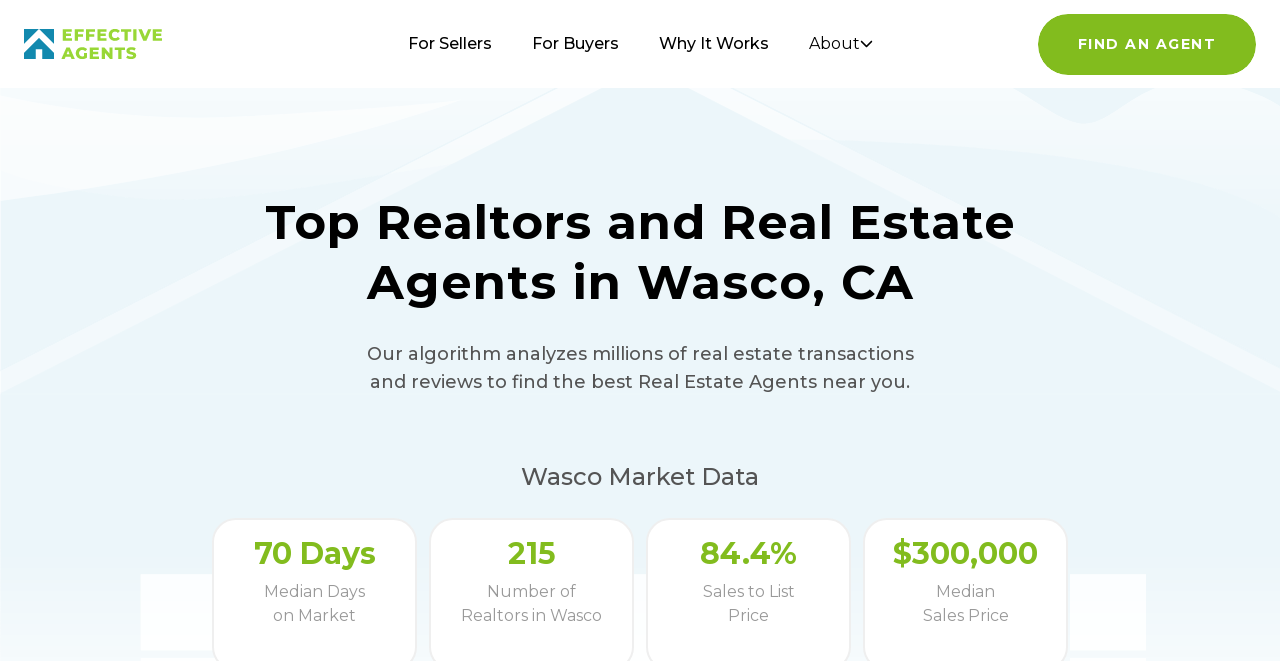

--- FILE ---
content_type: text/html; charset=utf-8
request_url: https://www.effectiveagents.com/ca/wasco
body_size: 15895
content:
<!DOCTYPE html><html lang="en"><head><meta charSet="utf-8"/><title>Top Realtors &amp; Real Estate Agents in Wasco, CA | EffectiveAgents</title><meta name="robots" content="index, follow"/><meta name="viewport" content="width=device-width, initial-scale=1"/><meta name="description" content="View top real estate agents in Wasco, CA based on their 2026 sales performance. EffectiveAgents has analyzed 215 Wasco, CA realtors."/><meta name="keywords" content="real estate agents"/><link rel="icon" type="image/png" href="/favicon.png"/><meta name="twitter:card" content="summary"/><meta name="twitter:site" content="@RealEffective"/><meta name="twitter:title" content="Top Realtors &amp; Real Estate Agents in Wasco, CA | EffectiveAgents"/><meta name="twitter:description" content="View top real estate agents in Wasco, CA based on their 2026 sales performance. EffectiveAgents has analyzed 215 Wasco, CA realtors."/><meta name="twitter:image"/><link rel="canonical" href="https://www.effectiveagents.com/ca/wasco"/><meta property="og:locale" content="en_US"/><meta property="og:site_name" content="Effective Agents"/><meta property="og:type"/><meta property="og:title" content="Top Realtors &amp; Real Estate Agents in Wasco, CA | EffectiveAgents"/><meta property="og:description" content="View top real estate agents in Wasco, CA based on their 2026 sales performance. EffectiveAgents has analyzed 215 Wasco, CA realtors."/><meta property="og:image" content="https://www.effectiveagents.com/images/EA-OGImage.png"/><meta property="og:url" content="https://www.effectiveagents.com/ca/wasco"/><link rel="preload" as="image" href="/svgs/house-bg.svg"/><meta name="next-head-count" content="21"/><meta charSet="utf-8"/><meta http-equiv="X-UA-Compatible" content="IE=edge"/><link rel="icon" type="image/png" href="/favicon.png"/><link rel="apple-touch-icon" sizes="120x120" href="/favicon/apple-icon-120x120.png"/><link rel="apple-touch-icon" sizes="152x152" href="/favicon/apple-icon-152x152.png"/><link rel="apple-touch-icon" sizes="180x180" href="/favicon/apple-icon-180x180.png"/><link rel="manifest" href="/manifest.json"/><link rel="preconnect" href="https://fonts.googleapis.com"/><link rel="preconnect" href="https://fonts.gstatic.com" crossorigin="true"/><script>(function(w,d,s,l,i){w[l]=w[l]||[];w[l].push({'gtm.start':
              new Date().getTime(),event:'gtm.js'});var f=d.getElementsByTagName(s)[0],
              j=d.createElement(s),dl=l!='dataLayer'?'&l='+l:'';j.async=true;j.src=
              'https://www.googletagmanager.com/gtm.js?id=' + i + dl;f.parentNode.insertBefore(j,f);
              })(window,document,'script','dataLayer','GTM-WXGBVTT');</script><link rel="preconnect" href="https://fonts.gstatic.com" crossorigin /><link rel="preload" href="/_next/static/css/098dbefd02b5b58e.css" as="style"/><link rel="stylesheet" href="/_next/static/css/098dbefd02b5b58e.css" data-n-g=""/><link rel="preload" href="/_next/static/css/b13021ad0e6857f7.css" as="style"/><link rel="stylesheet" href="/_next/static/css/b13021ad0e6857f7.css" data-n-p=""/><noscript data-n-css=""></noscript><script defer="" nomodule="" src="/_next/static/chunks/polyfills-c67a75d1b6f99dc8.js"></script><script src="https://maps.googleapis.com/maps/api/js?key=AIzaSyAP4AJKi5yd5cXWRTS6JMlBFeSSA7VgHkE&amp;language=en&amp;libraries=places" defer="" data-nscript="beforeInteractive"></script><script src="/_next/static/chunks/webpack-20a9011192c74397.js" defer=""></script><script src="/_next/static/chunks/framework-2465e3abc74d54ac.js" defer=""></script><script src="/_next/static/chunks/main-7664b27a7a6e4ff6.js" defer=""></script><script src="/_next/static/chunks/pages/_app-0b919463eb2985ce.js" defer=""></script><script src="/_next/static/chunks/b81efacd-8e8f292012d0826d.js" defer=""></script><script src="/_next/static/chunks/6577-335460c0c0f75e9a.js" defer=""></script><script src="/_next/static/chunks/9097-e0d6dd08143edbea.js" defer=""></script><script src="/_next/static/chunks/3955-6ceaed9aa4dc98bc.js" defer=""></script><script src="/_next/static/chunks/6187-ff00dedc254e0464.js" defer=""></script><script src="/_next/static/chunks/8528-bf35c9d70810e777.js" defer=""></script><script src="/_next/static/chunks/3298-21cf6d49752394ec.js" defer=""></script><script src="/_next/static/chunks/9669-fcb1f342d9ba3b88.js" defer=""></script><script src="/_next/static/chunks/9832-89b56e132088ca32.js" defer=""></script><script src="/_next/static/chunks/8491-fa7b0d3cabad4491.js" defer=""></script><script src="/_next/static/chunks/66-c94d3b2913451247.js" defer=""></script><script src="/_next/static/chunks/5580-b5aad4af6739560a.js" defer=""></script><script src="/_next/static/chunks/352-e1d4b21c0399e0c7.js" defer=""></script><script src="/_next/static/chunks/1944-63edfc0eb1fda3bd.js" defer=""></script><script src="/_next/static/chunks/802-41414994ce5287bc.js" defer=""></script><script src="/_next/static/chunks/5292-7bff9a505d047945.js" defer=""></script><script src="/_next/static/chunks/pages/%5Bstate%5D/%5Bcity%5D-e9863c94093ebe5e.js" defer=""></script><script src="/_next/static/DELmV9Y-F_eAWoeU9x0WD/_buildManifest.js" defer=""></script><script src="/_next/static/DELmV9Y-F_eAWoeU9x0WD/_ssgManifest.js" defer=""></script><style data-href="https://fonts.googleapis.com/css2?family=Montserrat:wght@400;500;700&display=swap">@font-face{font-family:'Montserrat';font-style:normal;font-weight:400;font-display:swap;src:url(https://fonts.gstatic.com/l/font?kit=JTUHjIg1_i6t8kCHKm4532VJOt5-QNFgpCtr6Ew9&skey=7bc19f711c0de8f&v=v31) format('woff')}@font-face{font-family:'Montserrat';font-style:normal;font-weight:500;font-display:swap;src:url(https://fonts.gstatic.com/l/font?kit=JTUHjIg1_i6t8kCHKm4532VJOt5-QNFgpCtZ6Ew9&skey=7bc19f711c0de8f&v=v31) format('woff')}@font-face{font-family:'Montserrat';font-style:normal;font-weight:700;font-display:swap;src:url(https://fonts.gstatic.com/l/font?kit=JTUHjIg1_i6t8kCHKm4532VJOt5-QNFgpCuM70w9&skey=7bc19f711c0de8f&v=v31) format('woff')}@font-face{font-family:'Montserrat';font-style:normal;font-weight:400;font-display:swap;src:url(https://fonts.gstatic.com/s/montserrat/v31/JTUSjIg1_i6t8kCHKm459WRhyyTh89ZNpQ.woff2) format('woff2');unicode-range:U+0460-052F,U+1C80-1C8A,U+20B4,U+2DE0-2DFF,U+A640-A69F,U+FE2E-FE2F}@font-face{font-family:'Montserrat';font-style:normal;font-weight:400;font-display:swap;src:url(https://fonts.gstatic.com/s/montserrat/v31/JTUSjIg1_i6t8kCHKm459W1hyyTh89ZNpQ.woff2) format('woff2');unicode-range:U+0301,U+0400-045F,U+0490-0491,U+04B0-04B1,U+2116}@font-face{font-family:'Montserrat';font-style:normal;font-weight:400;font-display:swap;src:url(https://fonts.gstatic.com/s/montserrat/v31/JTUSjIg1_i6t8kCHKm459WZhyyTh89ZNpQ.woff2) format('woff2');unicode-range:U+0102-0103,U+0110-0111,U+0128-0129,U+0168-0169,U+01A0-01A1,U+01AF-01B0,U+0300-0301,U+0303-0304,U+0308-0309,U+0323,U+0329,U+1EA0-1EF9,U+20AB}@font-face{font-family:'Montserrat';font-style:normal;font-weight:400;font-display:swap;src:url(https://fonts.gstatic.com/s/montserrat/v31/JTUSjIg1_i6t8kCHKm459WdhyyTh89ZNpQ.woff2) format('woff2');unicode-range:U+0100-02BA,U+02BD-02C5,U+02C7-02CC,U+02CE-02D7,U+02DD-02FF,U+0304,U+0308,U+0329,U+1D00-1DBF,U+1E00-1E9F,U+1EF2-1EFF,U+2020,U+20A0-20AB,U+20AD-20C0,U+2113,U+2C60-2C7F,U+A720-A7FF}@font-face{font-family:'Montserrat';font-style:normal;font-weight:400;font-display:swap;src:url(https://fonts.gstatic.com/s/montserrat/v31/JTUSjIg1_i6t8kCHKm459WlhyyTh89Y.woff2) format('woff2');unicode-range:U+0000-00FF,U+0131,U+0152-0153,U+02BB-02BC,U+02C6,U+02DA,U+02DC,U+0304,U+0308,U+0329,U+2000-206F,U+20AC,U+2122,U+2191,U+2193,U+2212,U+2215,U+FEFF,U+FFFD}@font-face{font-family:'Montserrat';font-style:normal;font-weight:500;font-display:swap;src:url(https://fonts.gstatic.com/s/montserrat/v31/JTUSjIg1_i6t8kCHKm459WRhyyTh89ZNpQ.woff2) format('woff2');unicode-range:U+0460-052F,U+1C80-1C8A,U+20B4,U+2DE0-2DFF,U+A640-A69F,U+FE2E-FE2F}@font-face{font-family:'Montserrat';font-style:normal;font-weight:500;font-display:swap;src:url(https://fonts.gstatic.com/s/montserrat/v31/JTUSjIg1_i6t8kCHKm459W1hyyTh89ZNpQ.woff2) format('woff2');unicode-range:U+0301,U+0400-045F,U+0490-0491,U+04B0-04B1,U+2116}@font-face{font-family:'Montserrat';font-style:normal;font-weight:500;font-display:swap;src:url(https://fonts.gstatic.com/s/montserrat/v31/JTUSjIg1_i6t8kCHKm459WZhyyTh89ZNpQ.woff2) format('woff2');unicode-range:U+0102-0103,U+0110-0111,U+0128-0129,U+0168-0169,U+01A0-01A1,U+01AF-01B0,U+0300-0301,U+0303-0304,U+0308-0309,U+0323,U+0329,U+1EA0-1EF9,U+20AB}@font-face{font-family:'Montserrat';font-style:normal;font-weight:500;font-display:swap;src:url(https://fonts.gstatic.com/s/montserrat/v31/JTUSjIg1_i6t8kCHKm459WdhyyTh89ZNpQ.woff2) format('woff2');unicode-range:U+0100-02BA,U+02BD-02C5,U+02C7-02CC,U+02CE-02D7,U+02DD-02FF,U+0304,U+0308,U+0329,U+1D00-1DBF,U+1E00-1E9F,U+1EF2-1EFF,U+2020,U+20A0-20AB,U+20AD-20C0,U+2113,U+2C60-2C7F,U+A720-A7FF}@font-face{font-family:'Montserrat';font-style:normal;font-weight:500;font-display:swap;src:url(https://fonts.gstatic.com/s/montserrat/v31/JTUSjIg1_i6t8kCHKm459WlhyyTh89Y.woff2) format('woff2');unicode-range:U+0000-00FF,U+0131,U+0152-0153,U+02BB-02BC,U+02C6,U+02DA,U+02DC,U+0304,U+0308,U+0329,U+2000-206F,U+20AC,U+2122,U+2191,U+2193,U+2212,U+2215,U+FEFF,U+FFFD}@font-face{font-family:'Montserrat';font-style:normal;font-weight:700;font-display:swap;src:url(https://fonts.gstatic.com/s/montserrat/v31/JTUSjIg1_i6t8kCHKm459WRhyyTh89ZNpQ.woff2) format('woff2');unicode-range:U+0460-052F,U+1C80-1C8A,U+20B4,U+2DE0-2DFF,U+A640-A69F,U+FE2E-FE2F}@font-face{font-family:'Montserrat';font-style:normal;font-weight:700;font-display:swap;src:url(https://fonts.gstatic.com/s/montserrat/v31/JTUSjIg1_i6t8kCHKm459W1hyyTh89ZNpQ.woff2) format('woff2');unicode-range:U+0301,U+0400-045F,U+0490-0491,U+04B0-04B1,U+2116}@font-face{font-family:'Montserrat';font-style:normal;font-weight:700;font-display:swap;src:url(https://fonts.gstatic.com/s/montserrat/v31/JTUSjIg1_i6t8kCHKm459WZhyyTh89ZNpQ.woff2) format('woff2');unicode-range:U+0102-0103,U+0110-0111,U+0128-0129,U+0168-0169,U+01A0-01A1,U+01AF-01B0,U+0300-0301,U+0303-0304,U+0308-0309,U+0323,U+0329,U+1EA0-1EF9,U+20AB}@font-face{font-family:'Montserrat';font-style:normal;font-weight:700;font-display:swap;src:url(https://fonts.gstatic.com/s/montserrat/v31/JTUSjIg1_i6t8kCHKm459WdhyyTh89ZNpQ.woff2) format('woff2');unicode-range:U+0100-02BA,U+02BD-02C5,U+02C7-02CC,U+02CE-02D7,U+02DD-02FF,U+0304,U+0308,U+0329,U+1D00-1DBF,U+1E00-1E9F,U+1EF2-1EFF,U+2020,U+20A0-20AB,U+20AD-20C0,U+2113,U+2C60-2C7F,U+A720-A7FF}@font-face{font-family:'Montserrat';font-style:normal;font-weight:700;font-display:swap;src:url(https://fonts.gstatic.com/s/montserrat/v31/JTUSjIg1_i6t8kCHKm459WlhyyTh89Y.woff2) format('woff2');unicode-range:U+0000-00FF,U+0131,U+0152-0153,U+02BB-02BC,U+02C6,U+02DA,U+02DC,U+0304,U+0308,U+0329,U+2000-206F,U+20AC,U+2122,U+2191,U+2193,U+2212,U+2215,U+FEFF,U+FFFD}</style></head><body><div id="__next"><div role="region" aria-label="Notifications (F8)" tabindex="-1" style="pointer-events:none"><ol tabindex="-1" class="fixed top-0 z-[100] flex max-h-screen w-full flex-col-reverse p-4 sm:bottom-0 sm:right-0 sm:top-auto sm:flex-col md:max-w-[420px]"></ol></div><nav class="undefined  fixed z-[50] hidden w-screen bg-white lg:block"><div class="flex items-center justify-between px-6"><div class="flex flex-1 items-center" aria-label="Home" role="img" style="margin-right:auto"><a class="header_main-nav__logo__ZsEFE" href="/"><svg width="139" height="32" viewBox="0 0 139 32" fill="none" xmlns="http://www.w3.org/2000/svg"><g id="eaLogoSvg" clip-path="url(#clip0_438_7832)"><path d="M18.2188 30.9033V21.3643H11.8672V30.9033H-0.00195312V24.8972L15.0547 9.89722L30.084 24.8972V30.9033H18.2188ZM19.5566 5.42627L15.0566 0.92627H30.0918V15.9263L19.5566 5.42627ZM-0.00195312 0.92627H15.0547L10.5547 5.42627L-0.00195312 15.9263V0.92627Z" fill="#1289AE"></path><path d="M104.389 30.7909C103.631 30.6072 102.909 30.299 102.252 29.8789L103.336 27.4789C103.888 27.8476 104.495 28.1261 105.135 28.304C105.779 28.5051 106.45 28.6105 107.125 28.617C108.377 28.617 109.003 28.3039 109.004 27.6779C108.998 27.5148 108.944 27.3573 108.848 27.2256C108.751 27.0939 108.617 26.994 108.463 26.9389C107.914 26.7058 107.341 26.5339 106.754 26.4259C106.016 26.2931 105.291 26.0923 104.59 25.826C104.004 25.627 103.484 25.2727 103.084 24.8009C102.639 24.271 102.414 23.5915 102.453 22.9009C102.449 22.2214 102.649 21.5563 103.025 20.9909C103.453 20.3871 104.047 19.922 104.736 19.653C105.625 19.31 106.573 19.1468 107.525 19.1729C108.272 19.1721 109.015 19.2573 109.742 19.4269C110.423 19.57 111.076 19.8194 111.68 20.1659L110.686 22.5879C109.712 22.0298 108.616 21.7255 107.494 21.7029C107.004 21.6604 106.512 21.7597 106.076 21.9889C105.937 22.0547 105.818 22.1594 105.736 22.2906C105.655 22.4217 105.614 22.5736 105.617 22.7279C105.619 22.8817 105.668 23.031 105.76 23.1542C105.852 23.2774 105.982 23.368 106.129 23.4129C106.672 23.6329 107.236 23.7958 107.812 23.8989C108.548 24.0317 109.271 24.2302 109.971 24.492C110.553 24.74 111.092 25.0774 111.57 25.492C112.011 26.0278 112.234 26.7094 112.195 27.4019C112.194 28.0694 111.997 28.7219 111.629 29.279C111.185 29.8767 110.584 30.3398 109.893 30.617C109.006 30.9787 108.055 31.153 107.098 31.1289C106.184 31.1301 105.274 31.0166 104.389 30.7909V30.7909ZM54.8574 30.3589C53.9143 29.8752 53.1252 29.137 52.5801 28.2279C52.0247 27.2995 51.7391 26.2347 51.7559 25.153C51.7427 24.0717 52.028 23.0077 52.5801 22.0779C53.1235 21.1662 53.9129 20.426 54.8574 19.9419C55.8775 19.4186 57.0119 19.1554 58.1582 19.1759C59.1518 19.1535 60.1377 19.3374 61.0566 19.716C61.8841 20.0589 62.6167 20.5956 63.1934 21.2809L61.1191 23.1579C60.7752 22.7548 60.3469 22.4316 59.8652 22.2107C59.3836 21.9898 58.86 21.8766 58.3301 21.8789C57.9008 21.853 57.4709 21.9179 57.0684 22.0694C56.6658 22.2208 56.2998 22.4555 55.9941 22.758C55.6868 23.0749 55.4459 23.4511 55.2891 23.8638C55.1322 24.2765 55.0627 24.7168 55.082 25.1579C55.0591 25.7503 55.1958 26.3379 55.4805 26.8579C55.7358 27.3524 56.1339 27.76 56.6211 28.029C57.1329 28.3169 57.7117 28.4639 58.2988 28.455C58.9092 28.4649 59.5136 28.3377 60.0684 28.0829V24.9269H62.9395V29.68C62.2425 30.1582 61.4736 30.5224 60.6621 30.7589C59.8313 31.0094 58.9673 31.1347 58.0996 31.1309C56.9715 31.1462 55.858 30.8813 54.8574 30.3599V30.3589ZM94.1973 30.904V21.992H90.6699V19.403H100.947V21.992H97.4473V30.904H94.1973ZM85.9434 30.904L80.877 24.7809V30.904H77.6895V19.404H80.3672L85.4297 25.5219V19.404H88.6191V30.904H85.9434ZM65.8145 30.904V19.404H74.8398V21.9339H69.0273V23.8689H74.1523V26.2909H69.0273V28.3909H75.0645V30.8999L65.8145 30.904ZM47.4238 30.904L46.5117 28.6809H41.6445L40.7324 30.904H37.4043L42.4707 19.404H45.7188L50.8105 30.904H47.4238ZM42.584 26.2639H45.5449L44.0625 22.5899L42.584 26.2639ZM87.707 12.1129C86.7556 11.6234 85.9721 10.8608 85.457 9.92287C84.9043 8.99337 84.6189 7.92926 84.6328 6.84792C84.6225 5.76703 84.9076 4.70387 85.457 3.77297C85.99 2.86253 86.7701 2.12177 87.707 1.63686C88.7077 1.11727 89.8218 0.854086 90.9492 0.870873C91.9281 0.861367 92.8981 1.05443 93.7988 1.43789C94.6197 1.80601 95.3426 2.3624 95.9082 3.06191L93.8242 4.93996C93.5052 4.52667 93.0948 4.19132 92.627 3.9595C92.1592 3.72768 91.6451 3.60546 91.123 3.60195C90.5372 3.58154 89.9571 3.71976 89.4434 4.00198C88.9567 4.26831 88.5611 4.67392 88.3066 5.16689C88.0334 5.69486 87.8956 6.28261 87.9062 6.87698C87.8988 7.47099 88.0365 8.05785 88.3066 8.58694C88.5707 9.07286 88.964 9.47615 89.4434 9.75198C89.9638 10.0163 90.5393 10.1533 91.123 10.1519C91.6464 10.1555 92.1639 10.0365 92.6328 9.8041C93.1017 9.57172 93.5102 9.2325 93.8242 8.81387L95.9082 10.6909C95.3501 11.3981 94.6251 11.9561 93.7988 12.315C92.898 12.6979 91.9281 12.8905 90.9492 12.8809C89.8211 12.8977 88.7062 12.6342 87.7051 12.1139L87.707 12.1129ZM128.844 12.653V1.15298H137.869V3.66189H132.057V5.5989H137.158V8.04287H132.057V10.1519H138.066V12.6519L128.844 12.653ZM119.225 12.653L114.299 1.15298H117.828L120.928 8.64089L124.115 1.15298H127.336L122.406 12.653H119.225ZM109.314 12.653V1.15298H112.562V12.653H109.314ZM100.52 12.653V3.74587H96.9863V1.1509H107.287V3.74587H103.758V12.653H100.52ZM73.3887 12.653V1.15298H82.3828V3.66189H76.6035V5.5989H81.7031V8.04287H76.6035V10.1519H82.6094V12.6519L73.3887 12.653ZM62 12.653V1.15298H71.0234V3.66189H65.2734V6.19192H70.3379V8.72793H65.2734V12.6549L62 12.653ZM50.6445 12.653V1.15298H59.6641V3.66189H53.8867V6.19192H58.9863V8.72793H53.8867V12.6549L50.6445 12.653ZM38.7695 12.653V1.15298H47.7949V3.66189H42.0176V5.5989H47.1094V8.04287H42.0176V10.1519H48.0176V12.6519L38.7695 12.653Z" fill="#98D736"></path></g><defs><clipPath id="clip0_438_7832"><rect width="138.068" height="30.26" fill="white" transform="translate(0 0.870117)"></rect></clipPath></defs></svg></a></div><div class="flex-2 flex justify-center"><ul class="fixed bottom-0 left-0 right-0 top-0 z-20 flex flex-col items-center justify-center bg-white py-8 text-3xl md:relative md:flex md:flex-row md:bg-transparent  md:text-base"><li class=" pt-10 md:ml-5 md:mr-5 md:pt-0"><a class="header_main-nav__link__9yvT5 " href="/sellers">For Sellers</a></li><li class=" pt-10 md:ml-5 md:mr-5 md:pt-0"><a class="header_main-nav__link__9yvT5 " href="/buyers">For Buyers</a></li><li class=" pt-10 md:ml-5 md:mr-5 md:pt-0"><a class="header_main-nav__link__9yvT5 " href="/why-it-works">Why It Works</a></li><li class="relative cursor-pointer pt-10 md:ml-5 md:mr-5 md:pt-0"><button class="flex items-center gap-2
      header_main-nav__link__9yvT5
      " aria-expanded="false">About <svg xmlns="http://www.w3.org/2000/svg" width="13" height="8" viewBox="0 0 13 8" fill="none"><path d="M1.5 1.5L6.5 6.5L11.5 1.5" stroke="currentColor" stroke-width="1.5" stroke-linecap="round" stroke-linejoin="round"></path></svg></button><div class="hidden absolute -left-1 top-10 w-64 flex-col space-y-2 rounded-3xl border-2 border-brand-grey bg-white px-5 py-5 font-medium text-brand-grey-2 shadow-[0px_3px_16px_0px_rgba(0,0,0,0.06)]"><a class="" href="/company">Company</a><a class="" href="/press">Press</a></div></li></ul></div><div class="flex flex-1 justify-end" style="margin-left:auto"><a rel="nofollow" href="/intake-form"><button id="cta-header" name="button" type="button" class="button_button__P9lF7  button_button--primary__Kz_sJ undefined undefined"><span>Find An Agent</span></button></a></div></div></nav><div class="undefined  "><nav class="nav-anim-target mobileHeader_nav-container__wrapper__ZAgfv fixed w-full"><div class="flex items-center justify-between px-6"><div class="flex items-center" aria-label="Home" role="img"><a class="mobileHeader_nav-container__nav-logo__Br9iq" href="/"><svg width="139" height="32" viewBox="0 0 139 32" fill="none"><use xlink:href="#eaLogoSvg"></use></svg></a></div><div><button class="menu " aria-label="Main Menu"><svg width="40" height="40" viewBox="0 0 100 100"><path class="line line1" d="M 20,29.000046 H 80.000231 C 80.000231,29.000046 94.498839,28.817352 94.532987,66.711331 94.543142,77.980673 90.966081,81.670246 85.259173,81.668997 79.552261,81.667751 75.000211,74.999942 75.000211,74.999942 L 25.000021,25.000058"></path><path class="line line2" d="M 20,50 H 80"></path><path class="line line3" d="M 20,70.999954 H 80.000231 C 80.000231,70.999954 94.498839,71.182648 94.532987,33.288669 94.543142,22.019327 90.966081,18.329754 85.259173,18.331003 79.552261,18.332249 75.000211,25.000058 75.000211,25.000058 L 25.000021,74.999942"></path></svg></button></div></div></nav><div class="mobileHeader_nav-container__nav__BTkpG pointer-events-none"><div class="mobileHeader_nav-container__content__XCDug"><ul class="undefined flex flex-col items-center gap-4"><li class="mobileHeader_nav-container__list-item__k_QHE"><a href="/"> Home</a></li><li class="mobileHeader_nav-container__list-item__k_QHE"><a href="/buyers">For Buyers </a></li><li class="mobileHeader_nav-container__list-item__k_QHE"><a href="/sellers"> For Sellers</a></li><li class="mobileHeader_nav-container__list-item__k_QHE"><a href="/why-it-works">Why it Works </a></li><li class="mobileHeader_nav-container__list-item__k_QHE"><a href="/company">Company </a></li><li class="mobileHeader_nav-container__list-item__k_QHE"><a href="/press">Press </a></li><li class="pt-8 mobileHeader_nav-container__list-item__k_QHE pointer-events-none" style="max-width:220px"><a rel="nofollow" href="/intake-form"><button name="button" type="button" class="button_button__P9lF7  button_button--primary__Kz_sJ button_button--white-hover__JPmOo undefined"><span>Find an agent</span></button></a></li></ul></div></div></div><main class=""><section class="pointer-events-auto w-full"><div class="bg-image overflow-hidden"><img alt="" decoding="async" data-nimg="fill" class="undefined" style="position:absolute;height:100%;width:100%;left:0;top:0;right:0;bottom:0;object-fit:cover;color:transparent" src="/svgs/house-bg.svg"/></div><div class="relative z-[10] mx-auto max-w-[1520px] px-5"><div class="mx-auto max-w-lg pb-10 pt-36 text-center sm:max-w-xl md:max-w-2xl md:pt-44 lg:max-w-3xl lg:pt-48"><h1 class="mb-5 text-2xl font-bold text-black sm:text-3xl md:text-4xl md:leading-[46px] lg:mb-7 lg:text-5xl lg:leading-[60px]">Top Realtors and Real Estate Agents in Wasco, CA</h1><p class="mx-auto max-w-lg text-base font-medium text-[#545454] lg:max-w-xl lg:text-lg">Our algorithm analyzes millions of real estate transactions and reviews to find the best Real Estate Agents near you.</p></div><div style="position:fixed;z-index:9999;top:16px;left:16px;right:16px;bottom:16px;pointer-events:none"></div><div class="md:px-16 lg:px-32 xl:px-48"><p class="mx-auto max-w-lg text-xl font-medium xl:max-w-xl xl:text-2xl text-center">Wasco<!-- --> Market Data</p><div class="grid grid-cols-2 xl:grid-cols-4 gap-3 w-full"><div class="flex-1 rounded-3xl border-2 border-[#efefef] py-4 text-center bg-white"><p class="mb-2 text-xl md:text-3xl font-bold text-brand-green">70<!-- --> Days</p><p class="text-base text-[#999]">Median Days<br/> on Market</p></div><div class="flex-1 rounded-3xl border-2 border-[#efefef] py-4 text-center bg-white"><p class="mb-2 text-xl md:text-3xl font-bold text-brand-green">215</p><p class="text-base text-[#999]">Number of<br/> Realtors in<!-- --> <!-- -->Wasco</p></div><div class="flex-1 rounded-3xl border-2 border-[#efefef] py-4 text-center bg-white"><p class="mb-2 text-xl md:text-3xl font-bold text-brand-green">84.4%</p><p class="text-base text-[#999]">Sales to List <br/> Price</p></div><div class="flex-1 rounded-3xl border-2 border-[#efefef] py-4 text-center bg-white"><p class="mb-2 text-xl md:text-3xl font-bold text-brand-green">$300,000</p><p class="text-base text-[#999]">Median <br/> Sales Price</p></div></div></div><div class="flex flex-col lg:flex-row-reverse lg:items-start lg:space-y-0 py-5 lg:py-16 lg:px-20 xl:px-28 space-y-10 lg:space-y-0"><div class="w-full lg:w-[100%] flex flex-col space-y-8"><div class="p-4 rounded-xl"><div class="flex flex-col [@media(min-width:1280px)]:flex-row gap-6"><div class="flex-1 flex flex-col gap-4"><div class="grid grid-cols-1 sm:grid-cols-2 lg:grid-cols-3 gap-4"><label class="flex items-center justify-between px-4 py-2 rounded-xl border transition-all cursor-pointer shadow-sm bg-white text-gray-800 border-gray-200 border-2 hover:border-brand-green"><div class="flex items-center gap-3"><input type="checkbox" class="form-checkbox h-5 w-5 text-white accent-black"/><span class="text-sm tracking-wide">NEGOTIATION SKILLS</span></div><span title="Agents with top negotiation skills" class="text-xs font-semibold rounded-full px-[7px] py-[1px] text-gray-200 bg-brand-green">?</span></label><label class="flex items-center justify-between px-4 py-2 rounded-xl border transition-all cursor-pointer shadow-sm bg-white text-gray-800 border-gray-200 border-2 hover:border-brand-green"><div class="flex items-center gap-3"><input type="checkbox" class="form-checkbox h-5 w-5 text-white accent-black"/><span class="text-sm tracking-wide">SELLS FASTER</span></div><span title="Prioritize agents that sell homes quicker than peers" class="text-xs font-semibold rounded-full px-[7px] py-[1px] text-gray-200 bg-brand-green">?</span></label><label class="flex items-center justify-between px-4 py-2 rounded-xl border transition-all cursor-pointer shadow-sm bg-white text-gray-800 border-gray-200 border-2 hover:border-brand-green"><div class="flex items-center gap-3"><input type="checkbox" class="form-checkbox h-5 w-5 text-white accent-black"/><span class="text-sm tracking-wide">SELLS FOR MORE THAN EXPECTED</span></div><span title="Agents that sell above asking price" class="text-xs font-semibold rounded-full px-[7px] py-[1px] text-gray-200 bg-brand-green">?</span></label></div><div class="flex flex-col md:flex-row gap-4 mt-4 w-full"><div class="w-full md:w-7/10"><style data-emotion="css 12kziu6-container">.css-12kziu6-container{position:relative;box-sizing:border-box;width:100%;height:56px;border:none;outline:none;}</style><div class="select-single css-12kziu6-container"><style data-emotion="css 7pg0cj-a11yText">.css-7pg0cj-a11yText{z-index:9999;border:0;clip:rect(1px, 1px, 1px, 1px);height:1px;width:1px;position:absolute;overflow:hidden;padding:0;white-space:nowrap;}</style><span id="react-select-128-live-region" class="css-7pg0cj-a11yText"></span><span aria-live="polite" aria-atomic="false" aria-relevant="additions text" class="css-7pg0cj-a11yText"></span><style data-emotion="css 13ein5p-control">.css-13ein5p-control{-webkit-align-items:center;-webkit-box-align:center;-ms-flex-align:center;align-items:center;cursor:default;display:-webkit-box;display:-webkit-flex;display:-ms-flexbox;display:flex;-webkit-box-flex-wrap:wrap;-webkit-flex-wrap:wrap;-ms-flex-wrap:wrap;flex-wrap:wrap;-webkit-box-pack:justify;-webkit-justify-content:space-between;justify-content:space-between;min-height:38px;position:relative;-webkit-transition:all 100ms;transition:all 100ms;background-color:hsl(0, 0%, 100%);border-color:hsl(0, 0%, 80%);border-radius:16px;border-style:solid;border-width:1px;box-shadow:none;box-sizing:border-box;height:100%;border:2px solid #EFEFEF;}.css-13ein5p-control:hover{border:2px solid #82BC1E;}</style><div class="select__control css-13ein5p-control"><style data-emotion="css j77tlu">.css-j77tlu{-webkit-align-items:center;-webkit-box-align:center;-ms-flex-align:center;align-items:center;display:grid;-webkit-flex:1;-ms-flex:1;flex:1;-webkit-box-flex-wrap:wrap;-webkit-flex-wrap:wrap;-ms-flex-wrap:wrap;flex-wrap:wrap;-webkit-overflow-scrolling:touch;position:relative;overflow:hidden;padding:2px 8px;box-sizing:border-box;margin-left:16px;}</style><div class="select__value-container css-j77tlu"><style data-emotion="css 1krlmmq-placeholder">.css-1krlmmq-placeholder{grid-area:1/1/2/3;color:#999;margin-left:2px;margin-right:2px;box-sizing:border-box;}</style><div class="select__placeholder css-1krlmmq-placeholder" id="react-select-128-placeholder">YEARS OF EXPERIENCE</div><style data-emotion="css 19bb58m">.css-19bb58m{visibility:visible;-webkit-flex:1 1 auto;-ms-flex:1 1 auto;flex:1 1 auto;display:inline-grid;grid-area:1/1/2/3;grid-template-columns:0 min-content;margin:2px;padding-bottom:2px;padding-top:2px;color:hsl(0, 0%, 20%);box-sizing:border-box;}.css-19bb58m:after{content:attr(data-value) " ";visibility:hidden;white-space:pre;grid-area:1/2;font:inherit;min-width:2px;border:0;margin:0;outline:0;padding:0;}</style><div class="select__input-container css-19bb58m" data-value=""><input class="select__input" style="label:input;color:inherit;background:0;opacity:1;width:100%;grid-area:1 / 2;font:inherit;min-width:2px;border:0;margin:0;outline:0;padding:0" autoCapitalize="none" autoComplete="off" autoCorrect="off" id="react-select-128-input" spellcheck="false" tabindex="0" type="text" aria-autocomplete="list" aria-expanded="false" aria-haspopup="true" role="combobox" aria-describedby="react-select-128-placeholder" value=""/></div></div><style data-emotion="css 1wy0on6">.css-1wy0on6{-webkit-align-items:center;-webkit-box-align:center;-ms-flex-align:center;align-items:center;-webkit-align-self:stretch;-ms-flex-item-align:stretch;align-self:stretch;display:-webkit-box;display:-webkit-flex;display:-ms-flexbox;display:flex;-webkit-flex-shrink:0;-ms-flex-negative:0;flex-shrink:0;box-sizing:border-box;}</style><div class="select__indicators css-1wy0on6"><style data-emotion="css 1uei4ir-indicatorSeparator">.css-1uei4ir-indicatorSeparator{-webkit-align-self:stretch;-ms-flex-item-align:stretch;align-self:stretch;width:1px;background-color:hsl(0, 0%, 80%);margin-bottom:8px;margin-top:8px;box-sizing:border-box;display:none;}</style><span class="select__indicator-separator css-1uei4ir-indicatorSeparator"></span><style data-emotion="css 1xc3v61-indicatorContainer">.css-1xc3v61-indicatorContainer{display:-webkit-box;display:-webkit-flex;display:-ms-flexbox;display:flex;-webkit-transition:color 150ms;transition:color 150ms;color:hsl(0, 0%, 80%);padding:8px;box-sizing:border-box;}.css-1xc3v61-indicatorContainer:hover{color:hsl(0, 0%, 60%);}</style><div class="mr-5 select__indicator select__dropdown-indicator css-1xc3v61-indicatorContainer" aria-hidden="true"><img alt="chevron" loading="lazy" width="18" height="18" decoding="async" data-nimg="1" style="color:transparent" src="/svgs/green-chevron.svg"/></div></div></div></div></div><div class="flex items-center justify-start gap-4 px-3 py-2 rounded-xl  w-full md:w-3/10 bg-white border-gray-200 border-2 hover:border-brand-green"><span class=" text-[#999]">RATING</span><span class="flex items-center gap-1"><span class="cursor-pointer"><svg xmlns="http://www.w3.org/2000/svg" width="28" height="28" viewBox="0 0 24 24"><defs><linearGradient id="grad-1" x1="0" y1="0" x2="100%" y2="0"><stop offset="0%" stop-color="#82BC1E"></stop><stop offset="0%" stop-color="#E5E7EB"></stop></linearGradient></defs><path fill="url(#grad-1)" d="M12 2.5l2.9 6 6.6.9-4.8 4.7 1.1 6.5-5.8-3-5.8 3 1.1-6.5-4.8-4.7 6.6-.9L12 2.5z"></path></svg></span><span class="cursor-pointer"><svg xmlns="http://www.w3.org/2000/svg" width="28" height="28" viewBox="0 0 24 24"><defs><linearGradient id="grad-2" x1="0" y1="0" x2="100%" y2="0"><stop offset="0%" stop-color="#82BC1E"></stop><stop offset="0%" stop-color="#E5E7EB"></stop></linearGradient></defs><path fill="url(#grad-2)" d="M12 2.5l2.9 6 6.6.9-4.8 4.7 1.1 6.5-5.8-3-5.8 3 1.1-6.5-4.8-4.7 6.6-.9L12 2.5z"></path></svg></span><span class="cursor-pointer"><svg xmlns="http://www.w3.org/2000/svg" width="28" height="28" viewBox="0 0 24 24"><defs><linearGradient id="grad-3" x1="0" y1="0" x2="100%" y2="0"><stop offset="0%" stop-color="#82BC1E"></stop><stop offset="0%" stop-color="#E5E7EB"></stop></linearGradient></defs><path fill="url(#grad-3)" d="M12 2.5l2.9 6 6.6.9-4.8 4.7 1.1 6.5-5.8-3-5.8 3 1.1-6.5-4.8-4.7 6.6-.9L12 2.5z"></path></svg></span><span class="cursor-pointer"><svg xmlns="http://www.w3.org/2000/svg" width="28" height="28" viewBox="0 0 24 24"><defs><linearGradient id="grad-4" x1="0" y1="0" x2="100%" y2="0"><stop offset="0%" stop-color="#82BC1E"></stop><stop offset="0%" stop-color="#E5E7EB"></stop></linearGradient></defs><path fill="url(#grad-4)" d="M12 2.5l2.9 6 6.6.9-4.8 4.7 1.1 6.5-5.8-3-5.8 3 1.1-6.5-4.8-4.7 6.6-.9L12 2.5z"></path></svg></span><span class="cursor-pointer"><svg xmlns="http://www.w3.org/2000/svg" width="28" height="28" viewBox="0 0 24 24"><defs><linearGradient id="grad-5" x1="0" y1="0" x2="100%" y2="0"><stop offset="0%" stop-color="#82BC1E"></stop><stop offset="0%" stop-color="#E5E7EB"></stop></linearGradient></defs><path fill="url(#grad-5)" d="M12 2.5l2.9 6 6.6.9-4.8 4.7 1.1 6.5-5.8-3-5.8 3 1.1-6.5-4.8-4.7 6.6-.9L12 2.5z"></path></svg></span></span></div></div></div><div class="flex flex-col gap-3 w-full [@media(min-width:1280px)]:w-1/5 bg-white p-4 rounded-xl border"><label class="flex items-center gap-2 px-3 py-2 rounded-xl border cursor-pointer "><input type="checkbox" class="h-5 w-5 text-white accent-black"/><span class="text-sm font-medium">TOP TIER ONLY</span></label><label class="flex items-center gap-2 px-3 py-2 rounded-xl border cursor-pointer "><input type="checkbox" class="h-5 w-5 text-white accent-black"/><span class="text-sm font-medium">MIDDLE TIER + TOP TIER</span></label><label class="flex items-center gap-2 px-3 py-2 rounded-xl border cursor-pointer bg-gray-100 text-gray-700"><input type="checkbox" class="h-5 w-5 text-white accent-black" checked=""/><span class="text-sm font-medium">DEFAULT = ALL</span></label></div></div><div class="mt-6 flex flex-wrap items-center gap-3"><button class="rounded-full border border-gray-300 bg-white text-black text-sm font-medium px-5 py-2 hover:bg-gray-100 transition">Clear Filters</button></div></div><div class="grid grid-cols-1 gap-6"><div class="w-full rounded-3xl border-2 border-[#efefef] bg-white p-4 sm:p-6 cursor-pointer hover:bg-[#F2F8E8] transition-colors duration-200"><div class="flex flex-col xl:flex-row gap-6 items-start"><div class="flex flex-col [@media(min-width:500px)]:flex-row w-full xl:w-[40%] gap-4 justify-center items-center text-center [@media(min-width:500px)]:text-left"><div class="flex justify-start w-full [@media(min-width:500px)]:w-[25%] xl:w-[25%]"><div class="relative flex items-center justify-center text-center w-24 h-24 sm:w-28 sm:h-28 xl:w-32 xl:h-32"><img alt="" loading="lazy" width="137" height="130" decoding="async" data-nimg="1" class="rounded-full" style="color:transparent" srcSet="/_next/image?url=https%3A%2F%2Fea2.s3.amazonaws.com%2Fpz%2Ft%2Fd6fa375d000f3a600b4b03b871c4521a-h_l.jpg&amp;w=256&amp;q=75 1x, /_next/image?url=https%3A%2F%2Fea2.s3.amazonaws.com%2Fpz%2Ft%2Fd6fa375d000f3a600b4b03b871c4521a-h_l.jpg&amp;w=384&amp;q=75 2x" src="/_next/image?url=https%3A%2F%2Fea2.s3.amazonaws.com%2Fpz%2Ft%2Fd6fa375d000f3a600b4b03b871c4521a-h_l.jpg&amp;w=384&amp;q=75"/><div class="absolute bottom-0 mx-auto flex h-[36px] w-full max-w-[128px] items-center justify-center space-x-2 rounded-[80px] bg-[#ECF6FA] text-sm font-bold text-[#174888]"><img alt="Badge" loading="lazy" width="16" height="20" decoding="async" data-nimg="1" class="rounded-full" style="color:transparent" src="/svgs/badge.svg"/>Top Agent</div></div></div><div class="flex flex-col justify-center text-left space-y-2 w-full [@media(min-width:500px)]:w-[75%] xl:w-[75%]"><div class="flex items-center justify-start space-x-2"><img alt="stars rating" loading="lazy" width="95" height="15" decoding="async" data-nimg="1" style="color:transparent" src="/svgs/star5.svg"/><p class="mb-0 text-sm font-bold text-brand-green">(<!-- -->30<!-- -->)</p></div><h3 class="text-lg sm:text-2xl font-bold text-black line-clamp-2">Miguel Hernandez</h3><p class="text-sm sm:text-base font-semibold text-[#999] line-clamp-1">Open Door Real Estate</p><p class="text-sm text-[#999]"><span class="text-brand-green font-bold">15<!-- --> Years</span> <!-- -->of experience</p><p class="text-sm text-[#999]"><span class="text-brand-green font-bold">36<!-- -->+</span> <!-- -->Sales in the 12 months</p></div></div><div class="grid grid-cols-2 md:grid-cols-2 xl:grid-cols-4 gap-3 w-full xl:w-[60%]"><div class="rounded-3xl border-2 border-[#efefef] p-2 text-center bg-white"><p class="mb-2 text-base font-bold text-brand-green">Top <!-- -->1.4<!-- -->%</p><p class="text-sm text-[#999]">in <!-- -->Wasco<!-- -->, <!-- -->CA</p></div><div class="rounded-3xl border-2 border-[#efefef] px-2 pt-2 text-center bg-white"><p class="mb-2 text-base font-bold text-brand-green">$105.4M</p><p class="text-sm text-[#999]">Total Sales Last Year</p></div><div class="rounded-3xl border-2 border-[#efefef] p-2 text-center bg-white"><p class="mb-2 text-base font-bold text-brand-green">$200K - $2.4M</p><p class="text-sm text-[#999]">Price Range</p></div><div class="rounded-3xl border-2 border-[#efefef] p-2 text-center bg-white"><p class="mb-2 text-base font-bold text-brand-green">6<!-- -->%</p><p class="text-sm text-[#999]">Negotiated Off List</p></div></div></div><div class="flex flex-col sm:flex-row flex-wrap justify-center xl:justify-end gap-3 mt-6 xl:-mt-6 w-full  [@media(min-width:1280px)_and_(max-width:1440px)]:mt-0"><button name="button" type="button" class="button_button__P9lF7  button_button--primary__Kz_sJ undefined w-full sm:w-auto !p-3 !text-xs"><span>Schedule a call</span></button><button name="button" type="button" class="button_button__P9lF7  button_button--primary__Kz_sJ undefined w-full sm:w-auto !border-2 !border-solid rounded-[80px] !border-[#efefef] !bg-white !p-3 !text-[#999] !text-xs"><span>Message Agent</span></button><a href="/agent/miguel-hernandez" class="w-full sm:w-auto !border-2 !border-[#efefef] rounded-[80px] hover:!border-transparent" target="_self"><button name="button" type="button" class="button_button__P9lF7  button_button--primary__Kz_sJ undefined w-full sm:w-auto !bg-white !p-3 !text-[#999] !text-xs"><span>View Profile<!-- --> </span></button></a></div></div><div class="w-full rounded-3xl border-2 border-[#efefef] bg-white p-4 sm:p-6 cursor-pointer hover:bg-[#F2F8E8] transition-colors duration-200"><div class="flex flex-col xl:flex-row gap-6 items-start"><div class="flex flex-col [@media(min-width:500px)]:flex-row w-full xl:w-[40%] gap-4 justify-center items-center text-center [@media(min-width:500px)]:text-left"><div class="flex justify-start w-full [@media(min-width:500px)]:w-[25%] xl:w-[25%]"><div class="relative flex items-center justify-center text-center w-24 h-24 sm:w-28 sm:h-28 xl:w-32 xl:h-32"><img alt="" loading="lazy" width="137" height="130" decoding="async" data-nimg="1" class="rounded-full" style="color:transparent" srcSet="/_next/image?url=https%3A%2F%2Fea2.s3.amazonaws.com%2Fpz%2Ft%2F1bb75af9032cf9a4fd392c845665e053-h_l.jpg&amp;w=256&amp;q=75 1x, /_next/image?url=https%3A%2F%2Fea2.s3.amazonaws.com%2Fpz%2Ft%2F1bb75af9032cf9a4fd392c845665e053-h_l.jpg&amp;w=384&amp;q=75 2x" src="/_next/image?url=https%3A%2F%2Fea2.s3.amazonaws.com%2Fpz%2Ft%2F1bb75af9032cf9a4fd392c845665e053-h_l.jpg&amp;w=384&amp;q=75"/><div class="absolute bottom-0 mx-auto flex h-[36px] w-full max-w-[128px] items-center justify-center space-x-2 rounded-[80px] bg-[#ECF6FA] text-sm font-bold text-[#174888]"><img alt="Badge" loading="lazy" width="16" height="20" decoding="async" data-nimg="1" class="rounded-full" style="color:transparent" src="/svgs/badge.svg"/>Top Agent</div></div></div><div class="flex flex-col justify-center text-left space-y-2 w-full [@media(min-width:500px)]:w-[75%] xl:w-[75%]"><div class="flex items-center justify-start space-x-2"><img alt="stars rating" loading="lazy" width="95" height="15" decoding="async" data-nimg="1" style="color:transparent" src="/svgs/star5.svg"/><p class="mb-0 text-sm font-bold text-brand-green">(<!-- -->15<!-- -->)</p></div><h3 class="text-lg sm:text-2xl font-bold text-black line-clamp-2">Jesus Barraza</h3><p class="text-sm sm:text-base font-semibold text-[#999] line-clamp-1">Agentcor Realty</p><p class="text-sm text-[#999]"><span class="text-brand-green font-bold">15<!-- --> Years</span> <!-- -->of experience</p><p class="text-sm text-[#999]"><span class="text-brand-green font-bold">101<!-- -->+</span> <!-- -->Sales in the 12 months</p></div></div><div class="grid grid-cols-2 md:grid-cols-2 xl:grid-cols-4 gap-3 w-full xl:w-[60%]"><div class="rounded-3xl border-2 border-[#efefef] p-2 text-center bg-white"><p class="mb-2 text-base font-bold text-brand-green">Top <!-- -->2.33<!-- -->%</p><p class="text-sm text-[#999]">in <!-- -->Wasco<!-- -->, <!-- -->CA</p></div><div class="rounded-3xl border-2 border-[#efefef] px-2 pt-2 text-center bg-white"><p class="mb-2 text-base font-bold text-brand-green">$81.1M</p><p class="text-sm text-[#999]">Total Sales Last Year</p></div><div class="rounded-3xl border-2 border-[#efefef] p-2 text-center bg-white"><p class="mb-2 text-base font-bold text-brand-green">$210K - $690K</p><p class="text-sm text-[#999]">Price Range</p></div><div class="rounded-3xl border-2 border-[#efefef] p-2 text-center bg-white"><p class="mb-2 text-base font-bold text-brand-green">6<!-- -->%</p><p class="text-sm text-[#999]">Negotiated Off List</p></div></div></div><div class="flex flex-col sm:flex-row flex-wrap justify-center xl:justify-end gap-3 mt-6 xl:-mt-6 w-full  [@media(min-width:1280px)_and_(max-width:1440px)]:mt-0"><button name="button" type="button" class="button_button__P9lF7  button_button--primary__Kz_sJ undefined w-full sm:w-auto !p-3 !text-xs"><span>Schedule a call</span></button><button name="button" type="button" class="button_button__P9lF7  button_button--primary__Kz_sJ undefined w-full sm:w-auto !border-2 !border-solid rounded-[80px] !border-[#efefef] !bg-white !p-3 !text-[#999] !text-xs"><span>Message Agent</span></button><a href="/agent/jesus-barraza" class="w-full sm:w-auto !border-2 !border-[#efefef] rounded-[80px] hover:!border-transparent" target="_self"><button name="button" type="button" class="button_button__P9lF7  button_button--primary__Kz_sJ undefined w-full sm:w-auto !bg-white !p-3 !text-[#999] !text-xs"><span>View Profile<!-- --> </span></button></a></div></div><div class="w-full rounded-3xl border-2 border-[#efefef] bg-white p-4 sm:p-6 cursor-pointer hover:bg-[#F2F8E8] transition-colors duration-200"><div class="flex flex-col xl:flex-row gap-6 items-start"><div class="flex flex-col [@media(min-width:500px)]:flex-row w-full xl:w-[40%] gap-4 justify-center items-center text-center [@media(min-width:500px)]:text-left"><div class="flex justify-start w-full [@media(min-width:500px)]:w-[25%] xl:w-[25%]"><div class="relative flex items-center justify-center text-center w-24 h-24 sm:w-28 sm:h-28 xl:w-32 xl:h-32"><img alt="" loading="lazy" width="137" height="130" decoding="async" data-nimg="1" class="rounded-full" style="color:transparent" srcSet="/_next/image?url=https%3A%2F%2Fea2.s3.amazonaws.com%2Fpz%2Ft%2Feb6f8ac52b8671753d903e99200a718f-h_l.jpg&amp;w=256&amp;q=75 1x, /_next/image?url=https%3A%2F%2Fea2.s3.amazonaws.com%2Fpz%2Ft%2Feb6f8ac52b8671753d903e99200a718f-h_l.jpg&amp;w=384&amp;q=75 2x" src="/_next/image?url=https%3A%2F%2Fea2.s3.amazonaws.com%2Fpz%2Ft%2Feb6f8ac52b8671753d903e99200a718f-h_l.jpg&amp;w=384&amp;q=75"/><div class="absolute bottom-0 mx-auto flex h-[36px] w-full max-w-[128px] items-center justify-center space-x-2 rounded-[80px] bg-[#ECF6FA] text-sm font-bold text-[#174888]"><img alt="Badge" loading="lazy" width="16" height="20" decoding="async" data-nimg="1" class="rounded-full" style="color:transparent" src="/svgs/badge.svg"/>Top Agent</div></div></div><div class="flex flex-col justify-center text-left space-y-2 w-full [@media(min-width:500px)]:w-[75%] xl:w-[75%]"><div class="flex items-center justify-start space-x-2"><img alt="stars rating" loading="lazy" width="95" height="15" decoding="async" data-nimg="1" style="color:transparent" src="/svgs/star5.svg"/><p class="mb-0 text-sm font-bold text-brand-green">(<!-- -->26<!-- -->)</p></div><h3 class="text-lg sm:text-2xl font-bold text-black line-clamp-2">Terri Garcia</h3><p class="text-sm sm:text-base font-semibold text-[#999] line-clamp-1">New Generation Real Estate Group</p><p class="text-sm text-[#999]"><span class="text-brand-green font-bold">35<!-- --> Years</span> <!-- -->of experience</p><p class="text-sm text-[#999]"><span class="text-brand-green font-bold">30<!-- -->+</span> <!-- -->Sales in the 12 months</p></div></div><div class="grid grid-cols-2 md:grid-cols-2 xl:grid-cols-4 gap-3 w-full xl:w-[60%]"><div class="rounded-3xl border-2 border-[#efefef] p-2 text-center bg-white"><p class="mb-2 text-base font-bold text-brand-green">Top <!-- -->4.19<!-- -->%</p><p class="text-sm text-[#999]">in <!-- -->Wasco<!-- -->, <!-- -->CA</p></div><div class="rounded-3xl border-2 border-[#efefef] px-2 pt-2 text-center bg-white"><p class="mb-2 text-base font-bold text-brand-green">$80M</p><p class="text-sm text-[#999]">Total Sales Last Year</p></div><div class="rounded-3xl border-2 border-[#efefef] p-2 text-center bg-white"><p class="mb-2 text-base font-bold text-brand-green">$170K - $1.1M</p><p class="text-sm text-[#999]">Price Range</p></div><div class="rounded-3xl border-2 border-[#efefef] p-2 text-center bg-white"><p class="mb-2 text-base font-bold text-brand-green">5<!-- -->%</p><p class="text-sm text-[#999]">Negotiated Off List</p></div></div></div><div class="flex flex-col sm:flex-row flex-wrap justify-center xl:justify-end gap-3 mt-6 xl:-mt-6 w-full  [@media(min-width:1280px)_and_(max-width:1440px)]:mt-0"><button name="button" type="button" class="button_button__P9lF7  button_button--primary__Kz_sJ undefined w-full sm:w-auto !p-3 !text-xs"><span>Schedule a call</span></button><button name="button" type="button" class="button_button__P9lF7  button_button--primary__Kz_sJ undefined w-full sm:w-auto !border-2 !border-solid rounded-[80px] !border-[#efefef] !bg-white !p-3 !text-[#999] !text-xs"><span>Message Agent</span></button><a href="/agent/terri-garcia-665" class="w-full sm:w-auto !border-2 !border-[#efefef] rounded-[80px] hover:!border-transparent" target="_self"><button name="button" type="button" class="button_button__P9lF7  button_button--primary__Kz_sJ undefined w-full sm:w-auto !bg-white !p-3 !text-[#999] !text-xs"><span>View Profile<!-- --> </span></button></a></div></div><div class="w-full rounded-3xl border-2 border-[#efefef] bg-white p-4 sm:p-6 cursor-pointer hover:bg-[#F2F8E8] transition-colors duration-200"><div class="flex flex-col xl:flex-row gap-6 items-start"><div class="flex flex-col [@media(min-width:500px)]:flex-row w-full xl:w-[40%] gap-4 justify-center items-center text-center [@media(min-width:500px)]:text-left"><div class="flex justify-start w-full [@media(min-width:500px)]:w-[25%] xl:w-[25%]"><div class="relative flex items-center justify-center text-center w-24 h-24 sm:w-28 sm:h-28 xl:w-32 xl:h-32"><img alt="" loading="lazy" width="137" height="130" decoding="async" data-nimg="1" class="rounded-full" style="color:transparent" srcSet="/_next/image?url=https%3A%2F%2Fea2.s3.amazonaws.com%2Fpz%2Ft%2Fa51614bc79f5b6cfd3750b364c94a57b-h_l.jpg&amp;w=256&amp;q=75 1x, /_next/image?url=https%3A%2F%2Fea2.s3.amazonaws.com%2Fpz%2Ft%2Fa51614bc79f5b6cfd3750b364c94a57b-h_l.jpg&amp;w=384&amp;q=75 2x" src="/_next/image?url=https%3A%2F%2Fea2.s3.amazonaws.com%2Fpz%2Ft%2Fa51614bc79f5b6cfd3750b364c94a57b-h_l.jpg&amp;w=384&amp;q=75"/><div class="absolute bottom-0 mx-auto flex h-[36px] w-full max-w-[128px] items-center justify-center space-x-2 rounded-[80px] bg-[#ECF6FA] text-sm font-bold text-[#174888]"><img alt="Badge" loading="lazy" width="16" height="20" decoding="async" data-nimg="1" class="rounded-full" style="color:transparent" src="/svgs/badge.svg"/>Top Agent</div></div></div><div class="flex flex-col justify-center text-left space-y-2 w-full [@media(min-width:500px)]:w-[75%] xl:w-[75%]"><div class="flex items-center justify-start space-x-2"><img alt="stars rating" loading="lazy" width="95" height="15" decoding="async" data-nimg="1" style="color:transparent" src="/svgs/star5.svg"/><p class="mb-0 text-sm font-bold text-brand-green">(<!-- -->22<!-- -->)</p></div><h3 class="text-lg sm:text-2xl font-bold text-black line-clamp-2">Stephanie Nava</h3><p class="text-sm sm:text-base font-semibold text-[#999] line-clamp-1">Open Door Real Estate</p><p class="text-sm text-[#999]"><span class="text-brand-green font-bold">8<!-- --> Years</span> <!-- -->of experience</p><p class="text-sm text-[#999]"><span class="text-brand-green font-bold">50<!-- -->+</span> <!-- -->Sales in the 12 months</p></div></div><div class="grid grid-cols-2 md:grid-cols-2 xl:grid-cols-4 gap-3 w-full xl:w-[60%]"><div class="rounded-3xl border-2 border-[#efefef] p-2 text-center bg-white"><p class="mb-2 text-base font-bold text-brand-green">Top <!-- -->5.12<!-- -->%</p><p class="text-sm text-[#999]">in <!-- -->Wasco<!-- -->, <!-- -->CA</p></div><div class="rounded-3xl border-2 border-[#efefef] px-2 pt-2 text-center bg-white"><p class="mb-2 text-base font-bold text-brand-green">$44M</p><p class="text-sm text-[#999]">Total Sales Last Year</p></div><div class="rounded-3xl border-2 border-[#efefef] p-2 text-center bg-white"><p class="mb-2 text-base font-bold text-brand-green">$230K - $690K</p><p class="text-sm text-[#999]">Price Range</p></div><div class="rounded-3xl border-2 border-[#efefef] p-2 text-center bg-white"><p class="mb-2 text-base font-bold text-brand-green">5<!-- -->%</p><p class="text-sm text-[#999]">Negotiated Off List</p></div></div></div><div class="flex flex-col sm:flex-row flex-wrap justify-center xl:justify-end gap-3 mt-6 xl:-mt-6 w-full  [@media(min-width:1280px)_and_(max-width:1440px)]:mt-0"><button name="button" type="button" class="button_button__P9lF7  button_button--primary__Kz_sJ undefined w-full sm:w-auto !p-3 !text-xs"><span>Schedule a call</span></button><button name="button" type="button" class="button_button__P9lF7  button_button--primary__Kz_sJ undefined w-full sm:w-auto !border-2 !border-solid rounded-[80px] !border-[#efefef] !bg-white !p-3 !text-[#999] !text-xs"><span>Message Agent</span></button><a href="/agent/stephanie-nava" class="w-full sm:w-auto !border-2 !border-[#efefef] rounded-[80px] hover:!border-transparent" target="_self"><button name="button" type="button" class="button_button__P9lF7  button_button--primary__Kz_sJ undefined w-full sm:w-auto !bg-white !p-3 !text-[#999] !text-xs"><span>View Profile<!-- --> </span></button></a></div></div><div class="w-full rounded-3xl border-2 border-[#efefef] bg-white p-4 sm:p-6 cursor-pointer hover:bg-[#F2F8E8] transition-colors duration-200"><div class="flex flex-col xl:flex-row gap-6 items-start"><div class="flex flex-col [@media(min-width:500px)]:flex-row w-full xl:w-[40%] gap-4 justify-center items-center text-center [@media(min-width:500px)]:text-left"><div class="flex justify-start w-full [@media(min-width:500px)]:w-[25%] xl:w-[25%]"><div class="relative flex items-center justify-center text-center w-24 h-24 sm:w-28 sm:h-28 xl:w-32 xl:h-32"><img alt="" loading="lazy" width="137" height="130" decoding="async" data-nimg="1" class="rounded-full" style="color:transparent" srcSet="/_next/image?url=https%3A%2F%2Fea2.s3.amazonaws.com%2Fpz%2Ft%2F5ef8b39bfd95f9ebc786e6e3947840bc-h_l.jpg&amp;w=256&amp;q=75 1x, /_next/image?url=https%3A%2F%2Fea2.s3.amazonaws.com%2Fpz%2Ft%2F5ef8b39bfd95f9ebc786e6e3947840bc-h_l.jpg&amp;w=384&amp;q=75 2x" src="/_next/image?url=https%3A%2F%2Fea2.s3.amazonaws.com%2Fpz%2Ft%2F5ef8b39bfd95f9ebc786e6e3947840bc-h_l.jpg&amp;w=384&amp;q=75"/><div class="absolute bottom-0 mx-auto flex h-[36px] w-full max-w-[128px] items-center justify-center space-x-2 rounded-[80px] bg-[#ECF6FA] text-sm font-bold text-[#174888]"><img alt="Badge" loading="lazy" width="16" height="20" decoding="async" data-nimg="1" class="rounded-full" style="color:transparent" src="/svgs/badge.svg"/>Top Agent</div></div></div><div class="flex flex-col justify-center text-left space-y-2 w-full [@media(min-width:500px)]:w-[75%] xl:w-[75%]"><div class="flex items-center justify-start space-x-2"><img alt="stars rating" loading="lazy" width="95" height="15" decoding="async" data-nimg="1" style="color:transparent" src="/svgs/star5.svg"/><p class="mb-0 text-sm font-bold text-brand-green">(<!-- -->72<!-- -->)</p></div><h3 class="text-lg sm:text-2xl font-bold text-black line-clamp-2">Louise Juracek</h3><p class="text-sm sm:text-base font-semibold text-[#999] line-clamp-1">Open Door Real Estate</p><p class="text-sm text-[#999]"><span class="text-brand-green font-bold">39<!-- --> Years</span> <!-- -->of experience</p><p class="text-sm text-[#999]"><span class="text-brand-green font-bold">3<!-- -->+</span> <!-- -->Sales in the 12 months</p></div></div><div class="grid grid-cols-2 md:grid-cols-2 xl:grid-cols-4 gap-3 w-full xl:w-[60%]"><div class="rounded-3xl border-2 border-[#efefef] p-2 text-center bg-white"><p class="mb-2 text-base font-bold text-brand-green">Top <!-- -->6.05<!-- -->%</p><p class="text-sm text-[#999]">in <!-- -->Wasco<!-- -->, <!-- -->CA</p></div><div class="rounded-3xl border-2 border-[#efefef] px-2 pt-2 text-center bg-white"><p class="mb-2 text-base font-bold text-brand-green">$291.5M</p><p class="text-sm text-[#999]">Total Sales Last Year</p></div><div class="rounded-3xl border-2 border-[#efefef] p-2 text-center bg-white"><p class="mb-2 text-base font-bold text-brand-green">$190K - $900K</p><p class="text-sm text-[#999]">Price Range</p></div><div class="rounded-3xl border-2 border-[#efefef] p-2 text-center bg-white"><p class="mb-2 text-base font-bold text-brand-green">7<!-- -->%</p><p class="text-sm text-[#999]">Negotiated Off List</p></div></div></div><div class="flex flex-col sm:flex-row flex-wrap justify-center xl:justify-end gap-3 mt-6 xl:-mt-6 w-full  [@media(min-width:1280px)_and_(max-width:1440px)]:mt-0"><button name="button" type="button" class="button_button__P9lF7  button_button--primary__Kz_sJ undefined w-full sm:w-auto !p-3 !text-xs"><span>Schedule a call</span></button><button name="button" type="button" class="button_button__P9lF7  button_button--primary__Kz_sJ undefined w-full sm:w-auto !border-2 !border-solid rounded-[80px] !border-[#efefef] !bg-white !p-3 !text-[#999] !text-xs"><span>Message Agent</span></button><a href="/agent/louise-juracek" class="w-full sm:w-auto !border-2 !border-[#efefef] rounded-[80px] hover:!border-transparent" target="_self"><button name="button" type="button" class="button_button__P9lF7  button_button--primary__Kz_sJ undefined w-full sm:w-auto !bg-white !p-3 !text-[#999] !text-xs"><span>View Profile<!-- --> </span></button></a></div></div><div class="w-full rounded-3xl border-2 border-[#efefef] bg-white p-4 sm:p-6 cursor-pointer hover:bg-[#F2F8E8] transition-colors duration-200"><div class="flex flex-col xl:flex-row gap-6 items-start"><div class="flex flex-col [@media(min-width:500px)]:flex-row w-full xl:w-[40%] gap-4 justify-center items-center text-center [@media(min-width:500px)]:text-left"><div class="flex justify-start w-full [@media(min-width:500px)]:w-[25%] xl:w-[25%]"><div class="relative flex items-center justify-center text-center w-24 h-24 sm:w-28 sm:h-28 xl:w-32 xl:h-32"><img alt="" loading="lazy" width="137" height="130" decoding="async" data-nimg="1" class="rounded-full" style="color:transparent" srcSet="/_next/image?url=https%3A%2F%2Fea2.s3.amazonaws.com%2Fpz%2Ft%2Fdee9f9ea0ae240600e80fb23fb258cae-h_l.jpg&amp;w=256&amp;q=75 1x, /_next/image?url=https%3A%2F%2Fea2.s3.amazonaws.com%2Fpz%2Ft%2Fdee9f9ea0ae240600e80fb23fb258cae-h_l.jpg&amp;w=384&amp;q=75 2x" src="/_next/image?url=https%3A%2F%2Fea2.s3.amazonaws.com%2Fpz%2Ft%2Fdee9f9ea0ae240600e80fb23fb258cae-h_l.jpg&amp;w=384&amp;q=75"/><div class="absolute bottom-0 mx-auto flex h-[36px] w-full max-w-[128px] items-center justify-center space-x-2 rounded-[80px] bg-[#ECF6FA] text-sm font-bold text-[#174888]"><img alt="Badge" loading="lazy" width="16" height="20" decoding="async" data-nimg="1" class="rounded-full" style="color:transparent" src="/svgs/badge.svg"/>Top Agent</div></div></div><div class="flex flex-col justify-center text-left space-y-2 w-full [@media(min-width:500px)]:w-[75%] xl:w-[75%]"><div class="flex items-center justify-start space-x-2"><img alt="stars rating" loading="lazy" width="95" height="15" decoding="async" data-nimg="1" style="color:transparent" src="/svgs/star5.svg"/><p class="mb-0 text-sm font-bold text-brand-green">(<!-- -->4<!-- -->)</p></div><h3 class="text-lg sm:text-2xl font-bold text-black line-clamp-2">Jon Busby</h3><p class="text-sm sm:text-base font-semibold text-[#999] line-clamp-1">Team Busby Real Estate</p><p class="text-sm text-[#999]"><span class="text-brand-green font-bold">35<!-- --> Years</span> <!-- -->of experience</p><p class="text-sm text-[#999]"><span class="text-brand-green font-bold">170<!-- -->+</span> <!-- -->Sales in the 12 months</p></div></div><div class="grid grid-cols-2 md:grid-cols-2 xl:grid-cols-4 gap-3 w-full xl:w-[60%]"><div class="rounded-3xl border-2 border-[#efefef] p-2 text-center bg-white"><p class="mb-2 text-base font-bold text-brand-green">Top <!-- -->6.51<!-- -->%</p><p class="text-sm text-[#999]">in <!-- -->Wasco<!-- -->, <!-- -->CA</p></div><div class="rounded-3xl border-2 border-[#efefef] px-2 pt-2 text-center bg-white"><p class="mb-2 text-base font-bold text-brand-green">$91.8M</p><p class="text-sm text-[#999]">Total Sales Last Year</p></div><div class="rounded-3xl border-2 border-[#efefef] p-2 text-center bg-white"><p class="mb-2 text-base font-bold text-brand-green">$350K - $1.4M</p><p class="text-sm text-[#999]">Price Range</p></div><div class="rounded-3xl border-2 border-[#efefef] p-2 text-center bg-white"><p class="mb-2 text-base font-bold text-brand-green">50<!-- -->%</p><p class="text-sm text-[#999]">Negotiated Off List</p></div></div></div><div class="flex flex-col sm:flex-row flex-wrap justify-center xl:justify-end gap-3 mt-6 xl:-mt-6 w-full  [@media(min-width:1280px)_and_(max-width:1440px)]:mt-0"><button name="button" type="button" class="button_button__P9lF7  button_button--primary__Kz_sJ undefined w-full sm:w-auto !p-3 !text-xs"><span>Schedule a call</span></button><button name="button" type="button" class="button_button__P9lF7  button_button--primary__Kz_sJ undefined w-full sm:w-auto !border-2 !border-solid rounded-[80px] !border-[#efefef] !bg-white !p-3 !text-[#999] !text-xs"><span>Message Agent</span></button><a href="/agent/jon-busby" class="w-full sm:w-auto !border-2 !border-[#efefef] rounded-[80px] hover:!border-transparent" target="_self"><button name="button" type="button" class="button_button__P9lF7  button_button--primary__Kz_sJ undefined w-full sm:w-auto !bg-white !p-3 !text-[#999] !text-xs"><span>View Profile<!-- --> </span></button></a></div></div><div class="w-full rounded-3xl border-2 border-[#efefef] bg-white p-4 sm:p-6 cursor-pointer hover:bg-[#F2F8E8] transition-colors duration-200"><div class="flex flex-col xl:flex-row gap-6 items-start"><div class="flex flex-col [@media(min-width:500px)]:flex-row w-full xl:w-[40%] gap-4 justify-center items-center text-center [@media(min-width:500px)]:text-left"><div class="flex justify-start w-full [@media(min-width:500px)]:w-[25%] xl:w-[25%]"><div class="relative flex items-center justify-center text-center w-24 h-24 sm:w-28 sm:h-28 xl:w-32 xl:h-32"><img alt="" loading="lazy" width="137" height="130" decoding="async" data-nimg="1" class="rounded-full" style="color:transparent" srcSet="/_next/image?url=https%3A%2F%2Fea2.s3.amazonaws.com%2Fpz%2Ft%2F4b5341a4f95ccfd8fb5fc46b1e059e38-h_l.jpg&amp;w=256&amp;q=75 1x, /_next/image?url=https%3A%2F%2Fea2.s3.amazonaws.com%2Fpz%2Ft%2F4b5341a4f95ccfd8fb5fc46b1e059e38-h_l.jpg&amp;w=384&amp;q=75 2x" src="/_next/image?url=https%3A%2F%2Fea2.s3.amazonaws.com%2Fpz%2Ft%2F4b5341a4f95ccfd8fb5fc46b1e059e38-h_l.jpg&amp;w=384&amp;q=75"/><div class="absolute bottom-0 mx-auto flex h-[36px] w-full max-w-[128px] items-center justify-center space-x-2 rounded-[80px] bg-[#ECF6FA] text-sm font-bold text-[#174888]"><img alt="Badge" loading="lazy" width="16" height="20" decoding="async" data-nimg="1" class="rounded-full" style="color:transparent" src="/svgs/badge.svg"/>Top Agent</div></div></div><div class="flex flex-col justify-center text-left space-y-2 w-full [@media(min-width:500px)]:w-[75%] xl:w-[75%]"><div class="flex items-center justify-start space-x-2"><img alt="stars rating" loading="lazy" width="95" height="15" decoding="async" data-nimg="1" style="color:transparent" src="/svgs/star5.svg"/><p class="mb-0 text-sm font-bold text-brand-green">(<!-- -->126<!-- -->)</p></div><h3 class="text-lg sm:text-2xl font-bold text-black line-clamp-2">Jenny Magana</h3><p class="text-sm sm:text-base font-semibold text-[#999] line-clamp-1">Jenny Magana, Broker</p><p class="text-sm text-[#999]"><span class="text-brand-green font-bold">16<!-- --> Years</span> <!-- -->of experience</p><p class="text-sm text-[#999]"><span class="text-brand-green font-bold">27<!-- -->+</span> <!-- -->Sales in the 12 months</p></div></div><div class="grid grid-cols-2 md:grid-cols-2 xl:grid-cols-4 gap-3 w-full xl:w-[60%]"><div class="rounded-3xl border-2 border-[#efefef] p-2 text-center bg-white"><p class="mb-2 text-base font-bold text-brand-green">Top <!-- -->7.44<!-- -->%</p><p class="text-sm text-[#999]">in <!-- -->Wasco<!-- -->, <!-- -->CA</p></div><div class="rounded-3xl border-2 border-[#efefef] px-2 pt-2 text-center bg-white"><p class="mb-2 text-base font-bold text-brand-green">$128.5M</p><p class="text-sm text-[#999]">Total Sales Last Year</p></div><div class="rounded-3xl border-2 border-[#efefef] p-2 text-center bg-white"><p class="mb-2 text-base font-bold text-brand-green">$250K - $1.9M</p><p class="text-sm text-[#999]">Price Range</p></div><div class="rounded-3xl border-2 border-[#efefef] p-2 text-center bg-white"><p class="mb-2 text-base font-bold text-brand-green">5<!-- -->%</p><p class="text-sm text-[#999]">Negotiated Off List</p></div></div></div><div class="flex flex-col sm:flex-row flex-wrap justify-center xl:justify-end gap-3 mt-6 xl:-mt-6 w-full  [@media(min-width:1280px)_and_(max-width:1440px)]:mt-0"><button name="button" type="button" class="button_button__P9lF7  button_button--primary__Kz_sJ undefined w-full sm:w-auto !p-3 !text-xs"><span>Schedule a call</span></button><button name="button" type="button" class="button_button__P9lF7  button_button--primary__Kz_sJ undefined w-full sm:w-auto !border-2 !border-solid rounded-[80px] !border-[#efefef] !bg-white !p-3 !text-[#999] !text-xs"><span>Message Agent</span></button><a href="/agent/jenny-magana" class="w-full sm:w-auto !border-2 !border-[#efefef] rounded-[80px] hover:!border-transparent" target="_self"><button name="button" type="button" class="button_button__P9lF7  button_button--primary__Kz_sJ undefined w-full sm:w-auto !bg-white !p-3 !text-[#999] !text-xs"><span>View Profile<!-- --> </span></button></a></div></div><div class="w-full rounded-3xl border-2 border-[#efefef] bg-white p-4 sm:p-6 cursor-pointer hover:bg-[#F2F8E8] transition-colors duration-200"><div class="flex flex-col xl:flex-row gap-6 items-start"><div class="flex flex-col [@media(min-width:500px)]:flex-row w-full xl:w-[40%] gap-4 justify-center items-center text-center [@media(min-width:500px)]:text-left"><div class="flex justify-start w-full [@media(min-width:500px)]:w-[25%] xl:w-[25%]"><div class="relative flex items-center justify-center text-center w-24 h-24 sm:w-28 sm:h-28 xl:w-32 xl:h-32"><img alt="" loading="lazy" width="137" height="130" decoding="async" data-nimg="1" class="rounded-full" style="color:transparent" srcSet="/_next/image?url=https%3A%2F%2Fea2.s3.amazonaws.com%2Fpz%2Ft%2F0729a5b56f562a7a981748b41807dc61-h_l.jpg&amp;w=256&amp;q=75 1x, /_next/image?url=https%3A%2F%2Fea2.s3.amazonaws.com%2Fpz%2Ft%2F0729a5b56f562a7a981748b41807dc61-h_l.jpg&amp;w=384&amp;q=75 2x" src="/_next/image?url=https%3A%2F%2Fea2.s3.amazonaws.com%2Fpz%2Ft%2F0729a5b56f562a7a981748b41807dc61-h_l.jpg&amp;w=384&amp;q=75"/><div class="absolute bottom-0 mx-auto flex h-[36px] w-full max-w-[128px] items-center justify-center space-x-2 rounded-[80px] bg-[#ECF6FA] text-sm font-bold text-[#174888]"><img alt="Badge" loading="lazy" width="16" height="20" decoding="async" data-nimg="1" class="rounded-full" style="color:transparent" src="/svgs/badge.svg"/>Top Agent</div></div></div><div class="flex flex-col justify-center text-left space-y-2 w-full [@media(min-width:500px)]:w-[75%] xl:w-[75%]"><div class="flex items-center justify-start space-x-2"><img alt="stars rating" loading="lazy" width="95" height="15" decoding="async" data-nimg="1" style="color:transparent" src="/svgs/star5.svg"/><p class="mb-0 text-sm font-bold text-brand-green">(<!-- -->2<!-- -->)</p></div><h3 class="text-lg sm:text-2xl font-bold text-black line-clamp-2">Tony Gonzalez - CA</h3><p class="text-sm sm:text-base font-semibold text-[#999] line-clamp-1">Coldwell Banker Preferred, Realtors</p><p class="text-sm text-[#999]"><span class="text-brand-green font-bold">20<!-- --> Years</span> <!-- -->of experience</p><p class="text-sm text-[#999]"><span class="text-brand-green font-bold">15<!-- -->+</span> <!-- -->Sales in the 12 months</p></div></div><div class="grid grid-cols-2 md:grid-cols-2 xl:grid-cols-4 gap-3 w-full xl:w-[60%]"><div class="rounded-3xl border-2 border-[#efefef] p-2 text-center bg-white"><p class="mb-2 text-base font-bold text-brand-green">Top <!-- -->7.44<!-- -->%</p><p class="text-sm text-[#999]">in <!-- -->Wasco<!-- -->, <!-- -->CA</p></div><div class="rounded-3xl border-2 border-[#efefef] px-2 pt-2 text-center bg-white"><p class="mb-2 text-base font-bold text-brand-green">$57.9M</p><p class="text-sm text-[#999]">Total Sales Last Year</p></div><div class="rounded-3xl border-2 border-[#efefef] p-2 text-center bg-white"><p class="mb-2 text-base font-bold text-brand-green">$180K - $870K</p><p class="text-sm text-[#999]">Price Range</p></div><div class="rounded-3xl border-2 border-[#efefef] p-2 text-center bg-white"><p class="mb-2 text-base font-bold text-brand-green">6<!-- -->%</p><p class="text-sm text-[#999]">Negotiated Off List</p></div></div></div><div class="flex flex-col sm:flex-row flex-wrap justify-center xl:justify-end gap-3 mt-6 xl:-mt-6 w-full  [@media(min-width:1280px)_and_(max-width:1440px)]:mt-0"><button name="button" type="button" class="button_button__P9lF7  button_button--primary__Kz_sJ undefined w-full sm:w-auto !p-3 !text-xs"><span>Schedule a call</span></button><button name="button" type="button" class="button_button__P9lF7  button_button--primary__Kz_sJ undefined w-full sm:w-auto !border-2 !border-solid rounded-[80px] !border-[#efefef] !bg-white !p-3 !text-[#999] !text-xs"><span>Message Agent</span></button><a href="/agent/tony-gonzalez" class="w-full sm:w-auto !border-2 !border-[#efefef] rounded-[80px] hover:!border-transparent" target="_self"><button name="button" type="button" class="button_button__P9lF7  button_button--primary__Kz_sJ undefined w-full sm:w-auto !bg-white !p-3 !text-[#999] !text-xs"><span>View Profile<!-- --> </span></button></a></div></div><div class="w-full rounded-3xl border-2 border-[#efefef] bg-white p-4 sm:p-6 cursor-pointer hover:bg-[#F2F8E8] transition-colors duration-200"><div class="flex flex-col xl:flex-row gap-6 items-start"><div class="flex flex-col [@media(min-width:500px)]:flex-row w-full xl:w-[40%] gap-4 justify-center items-center text-center [@media(min-width:500px)]:text-left"><div class="flex justify-start w-full [@media(min-width:500px)]:w-[25%] xl:w-[25%]"><div class="relative flex items-center justify-center text-center w-24 h-24 sm:w-28 sm:h-28 xl:w-32 xl:h-32"><img alt="" loading="lazy" width="137" height="130" decoding="async" data-nimg="1" class="rounded-full" style="color:transparent" srcSet="/_next/image?url=https%3A%2F%2Fea2.s3.amazonaws.com%2Fpz2%2Ft%2FISdwajqwhp42hv.jpg&amp;w=256&amp;q=75 1x, /_next/image?url=https%3A%2F%2Fea2.s3.amazonaws.com%2Fpz2%2Ft%2FISdwajqwhp42hv.jpg&amp;w=384&amp;q=75 2x" src="/_next/image?url=https%3A%2F%2Fea2.s3.amazonaws.com%2Fpz2%2Ft%2FISdwajqwhp42hv.jpg&amp;w=384&amp;q=75"/></div></div><div class="flex flex-col justify-center text-left space-y-2 w-full [@media(min-width:500px)]:w-[75%] xl:w-[75%]"><div class="flex items-center justify-start space-x-2"><img alt="stars rating" loading="lazy" width="95" height="15" decoding="async" data-nimg="1" style="color:transparent" src="/svgs/star5.svg"/><p class="mb-0 text-sm font-bold text-brand-green">(<!-- -->28<!-- -->)</p></div><h3 class="text-lg sm:text-2xl font-bold text-black line-clamp-2">Martha Acosta</h3><p class="text-sm sm:text-base font-semibold text-[#999] line-clamp-1">Miramar International-Mill Ro</p><p class="text-sm text-[#999]"><span class="text-brand-green font-bold">22<!-- --> Years</span> <!-- -->of experience</p>0</div></div><div class="grid grid-cols-2 md:grid-cols-2 xl:grid-cols-4 gap-3 w-full xl:w-[60%]"><div class="rounded-3xl border-2 border-[#efefef] p-2 text-center bg-white"><p class="mb-2 text-base font-bold text-brand-green">Top <!-- -->0<!-- -->%</p><p class="text-sm text-[#999]">in <!-- -->Wasco<!-- -->, <!-- -->CA</p></div><div class="rounded-3xl border-2 border-[#efefef] px-2 pt-2 text-center bg-white"><p class="mb-2 text-base font-bold text-brand-green">113</p><p class="text-sm text-[#999]">Total Number Of Homes Sold</p></div><div class="rounded-3xl border-2 border-[#efefef] p-2 text-center bg-white"><p class="mb-2 text-base font-bold text-brand-green">$180K - $980K</p><p class="text-sm text-[#999]">Price Range</p></div><div class="rounded-3xl border-2 border-[#efefef] p-2 text-center bg-white"><p class="mb-2 text-base font-bold text-brand-green">50<!-- -->%</p><p class="text-sm text-[#999]">Negotiated Off List</p></div></div></div><div class="flex flex-col sm:flex-row flex-wrap justify-center xl:justify-end gap-3 mt-6 xl:-mt-6 w-full  [@media(min-width:1280px)_and_(max-width:1440px)]:mt-0"><button name="button" type="button" class="button_button__P9lF7  button_button--primary__Kz_sJ undefined w-full sm:w-auto !p-3 !text-xs"><span>Schedule a call</span></button><button name="button" type="button" class="button_button__P9lF7  button_button--primary__Kz_sJ undefined w-full sm:w-auto !border-2 !border-solid rounded-[80px] !border-[#efefef] !bg-white !p-3 !text-[#999] !text-xs"><span>Message Agent</span></button><a href="/agent/-dr-1646823" class="w-full sm:w-auto !border-2 !border-[#efefef] rounded-[80px] hover:!border-transparent" target="_self"><button name="button" type="button" class="button_button__P9lF7  button_button--primary__Kz_sJ undefined w-full sm:w-auto !bg-white !p-3 !text-[#999] !text-xs"><span>View Profile<!-- --> </span></button></a></div></div><div class="w-full rounded-3xl border-2 border-[#efefef] bg-white p-4 sm:p-6 cursor-pointer hover:bg-[#F2F8E8] transition-colors duration-200"><div class="flex flex-col xl:flex-row gap-6 items-start"><div class="flex flex-col [@media(min-width:500px)]:flex-row w-full xl:w-[40%] gap-4 justify-center items-center text-center [@media(min-width:500px)]:text-left"><div class="flex justify-start w-full [@media(min-width:500px)]:w-[25%] xl:w-[25%]"><div class="relative flex items-center justify-center text-center w-24 h-24 sm:w-28 sm:h-28 xl:w-32 xl:h-32"><img alt="" loading="lazy" width="137" height="130" decoding="async" data-nimg="1" class="rounded-full" style="color:transparent" srcSet="/_next/image?url=https%3A%2F%2Fea2.s3.amazonaws.com%2Fpz2%2Ft%2Fnophoto_h_g.png&amp;w=256&amp;q=75 1x, /_next/image?url=https%3A%2F%2Fea2.s3.amazonaws.com%2Fpz2%2Ft%2Fnophoto_h_g.png&amp;w=384&amp;q=75 2x" src="/_next/image?url=https%3A%2F%2Fea2.s3.amazonaws.com%2Fpz2%2Ft%2Fnophoto_h_g.png&amp;w=384&amp;q=75"/></div></div><div class="flex flex-col justify-center text-left space-y-2 w-full [@media(min-width:500px)]:w-[75%] xl:w-[75%]"><div class="flex items-center justify-start space-x-2"><img alt="stars rating" loading="lazy" width="95" height="15" decoding="async" data-nimg="1" style="color:transparent" src="/svgs/star0.svg"/><p class="mb-0 text-sm font-bold text-brand-green">(<!-- -->0<!-- -->)</p></div><h3 class="text-lg sm:text-2xl font-bold text-black line-clamp-2">Mary Flores</h3><p class="text-sm sm:text-base font-semibold text-[#999] line-clamp-1">Wasco Realty</p><p class="text-sm text-[#999]"><span class="text-brand-green font-bold">20<!-- --> Years</span> <!-- -->of experience</p><p class="text-sm text-[#999]"><span class="text-brand-green font-bold">5<!-- -->+</span> <!-- -->Sales in the 12 months</p></div></div><div class="grid grid-cols-2 md:grid-cols-2 xl:grid-cols-4 gap-3 w-full xl:w-[60%]"><div class="rounded-3xl border-2 border-[#efefef] p-2 text-center bg-white"><p class="mb-2 text-base font-bold text-brand-green">Top <!-- -->0<!-- -->%</p><p class="text-sm text-[#999]">in <!-- -->Wasco<!-- -->, <!-- -->CA</p></div><div class="rounded-3xl border-2 border-[#efefef] px-2 pt-2 text-center bg-white"><p class="mb-2 text-base font-bold text-brand-green">$360K</p><p class="text-sm text-[#999]">Total Sales Last Year</p></div><div class="rounded-3xl border-2 border-[#efefef] p-2 text-center bg-white"><p class="mb-2 text-base font-bold text-brand-green">$240K - $540K</p><p class="text-sm text-[#999]">Price Range</p></div><div class="rounded-3xl border-2 border-[#efefef] p-2 text-center bg-white"><p class="mb-2 text-base font-bold text-brand-green">50<!-- -->%</p><p class="text-sm text-[#999]">Negotiated Off List</p></div></div></div><div class="flex flex-col sm:flex-row flex-wrap justify-center xl:justify-end gap-3 mt-6 xl:-mt-6 w-full  [@media(min-width:1280px)_and_(max-width:1440px)]:mt-0"><button name="button" type="button" class="button_button__P9lF7  button_button--primary__Kz_sJ undefined w-full sm:w-auto !p-3 !text-xs"><span>Schedule a call</span></button><button name="button" type="button" class="button_button__P9lF7  button_button--primary__Kz_sJ undefined w-full sm:w-auto !border-2 !border-solid rounded-[80px] !border-[#efefef] !bg-white !p-3 !text-[#999] !text-xs"><span>Message Agent</span></button><a href="/agent/-dr-1830385" class="w-full sm:w-auto !border-2 !border-[#efefef] rounded-[80px] hover:!border-transparent" target="_self"><button name="button" type="button" class="button_button__P9lF7  button_button--primary__Kz_sJ undefined w-full sm:w-auto !bg-white !p-3 !text-[#999] !text-xs"><span>View Profile<!-- --> </span></button></a></div></div><div class="w-full rounded-3xl border-2 border-[#efefef] bg-white p-4 sm:p-6 cursor-pointer hover:bg-[#F2F8E8] transition-colors duration-200"><div class="flex flex-col xl:flex-row gap-6 items-start"><div class="flex flex-col [@media(min-width:500px)]:flex-row w-full xl:w-[40%] gap-4 justify-center items-center text-center [@media(min-width:500px)]:text-left"><div class="flex justify-start w-full [@media(min-width:500px)]:w-[25%] xl:w-[25%]"><div class="relative flex items-center justify-center text-center w-24 h-24 sm:w-28 sm:h-28 xl:w-32 xl:h-32"><img alt="" loading="lazy" width="137" height="130" decoding="async" data-nimg="1" class="rounded-full" style="color:transparent" srcSet="/_next/image?url=https%3A%2F%2Fea2.s3.amazonaws.com%2Fpz2%2Ft%2FIS6uq64vxphbb51000000000.jpg&amp;w=256&amp;q=75 1x, /_next/image?url=https%3A%2F%2Fea2.s3.amazonaws.com%2Fpz2%2Ft%2FIS6uq64vxphbb51000000000.jpg&amp;w=384&amp;q=75 2x" src="/_next/image?url=https%3A%2F%2Fea2.s3.amazonaws.com%2Fpz2%2Ft%2FIS6uq64vxphbb51000000000.jpg&amp;w=384&amp;q=75"/></div></div><div class="flex flex-col justify-center text-left space-y-2 w-full [@media(min-width:500px)]:w-[75%] xl:w-[75%]"><div class="flex items-center justify-start space-x-2"><img alt="stars rating" loading="lazy" width="95" height="15" decoding="async" data-nimg="1" style="color:transparent" src="/svgs/star0.svg"/><p class="mb-0 text-sm font-bold text-brand-green">(<!-- -->0<!-- -->)</p></div><h3 class="text-lg sm:text-2xl font-bold text-black line-clamp-2">Efrain Bobadilla</h3><p class="text-sm sm:text-base font-semibold text-[#999] line-clamp-1">My World Realty</p><p class="text-sm text-[#999]"><span class="text-brand-green font-bold">22<!-- --> Years</span> <!-- -->of experience</p><p class="text-sm text-[#999]"><span class="text-brand-green font-bold">6<!-- -->+</span> <!-- -->Sales in the 12 months</p></div></div><div class="grid grid-cols-2 md:grid-cols-2 xl:grid-cols-4 gap-3 w-full xl:w-[60%]"><div class="rounded-3xl border-2 border-[#efefef] p-2 text-center bg-white"><p class="mb-2 text-base font-bold text-brand-green">Top <!-- -->0<!-- -->%</p><p class="text-sm text-[#999]">in <!-- -->Wasco<!-- -->, <!-- -->CA</p></div><div class="rounded-3xl border-2 border-[#efefef] px-2 pt-2 text-center bg-white"><p class="mb-2 text-base font-bold text-brand-green">343</p><p class="text-sm text-[#999]">Total Number Of Homes Sold</p></div><div class="rounded-3xl border-2 border-[#efefef] p-2 text-center bg-white"><p class="mb-2 text-base font-bold text-brand-green">$100K - $470K</p><p class="text-sm text-[#999]">Price Range</p></div><div class="rounded-3xl border-2 border-[#efefef] p-2 text-center bg-white"><p class="mb-2 text-base font-bold text-brand-green">50<!-- -->%</p><p class="text-sm text-[#999]">Negotiated Off List</p></div></div></div><div class="flex flex-col sm:flex-row flex-wrap justify-center xl:justify-end gap-3 mt-6 xl:-mt-6 w-full  [@media(min-width:1280px)_and_(max-width:1440px)]:mt-0"><button name="button" type="button" class="button_button__P9lF7  button_button--primary__Kz_sJ undefined w-full sm:w-auto !p-3 !text-xs"><span>Schedule a call</span></button><button name="button" type="button" class="button_button__P9lF7  button_button--primary__Kz_sJ undefined w-full sm:w-auto !border-2 !border-solid rounded-[80px] !border-[#efefef] !bg-white !p-3 !text-[#999] !text-xs"><span>Message Agent</span></button><a href="/agent/-dr-1492977" class="w-full sm:w-auto !border-2 !border-[#efefef] rounded-[80px] hover:!border-transparent" target="_self"><button name="button" type="button" class="button_button__P9lF7  button_button--primary__Kz_sJ undefined w-full sm:w-auto !bg-white !p-3 !text-[#999] !text-xs"><span>View Profile<!-- --> </span></button></a></div></div><div class="w-full rounded-3xl border-2 border-[#efefef] bg-white p-4 sm:p-6 cursor-pointer hover:bg-[#F2F8E8] transition-colors duration-200"><div class="flex flex-col xl:flex-row gap-6 items-start"><div class="flex flex-col [@media(min-width:500px)]:flex-row w-full xl:w-[40%] gap-4 justify-center items-center text-center [@media(min-width:500px)]:text-left"><div class="flex justify-start w-full [@media(min-width:500px)]:w-[25%] xl:w-[25%]"><div class="relative flex items-center justify-center text-center w-24 h-24 sm:w-28 sm:h-28 xl:w-32 xl:h-32"><img alt="" loading="lazy" width="137" height="130" decoding="async" data-nimg="1" class="rounded-full" style="color:transparent" srcSet="/_next/image?url=https%3A%2F%2Fea2.s3.amazonaws.com%2Fpz2%2Ft%2FISu4vzpb7v5k1f0000000000.jpg&amp;w=256&amp;q=75 1x, /_next/image?url=https%3A%2F%2Fea2.s3.amazonaws.com%2Fpz2%2Ft%2FISu4vzpb7v5k1f0000000000.jpg&amp;w=384&amp;q=75 2x" src="/_next/image?url=https%3A%2F%2Fea2.s3.amazonaws.com%2Fpz2%2Ft%2FISu4vzpb7v5k1f0000000000.jpg&amp;w=384&amp;q=75"/></div></div><div class="flex flex-col justify-center text-left space-y-2 w-full [@media(min-width:500px)]:w-[75%] xl:w-[75%]"><div class="flex items-center justify-start space-x-2"><img alt="stars rating" loading="lazy" width="95" height="15" decoding="async" data-nimg="1" style="color:transparent" src="/svgs/star5.svg"/><p class="mb-0 text-sm font-bold text-brand-green">(<!-- -->24<!-- -->)</p></div><h3 class="text-lg sm:text-2xl font-bold text-black line-clamp-2">Jim Summers</h3><p class="text-sm sm:text-base font-semibold text-[#999] line-clamp-1">Re/Max Golden Empire</p><p class="text-sm text-[#999]"><span class="text-brand-green font-bold">29<!-- --> Years</span> <!-- -->of experience</p>0</div></div><div class="grid grid-cols-2 md:grid-cols-2 xl:grid-cols-4 gap-3 w-full xl:w-[60%]"><div class="rounded-3xl border-2 border-[#efefef] p-2 text-center bg-white"><p class="mb-2 text-base font-bold text-brand-green">Top <!-- -->0<!-- -->%</p><p class="text-sm text-[#999]">in <!-- -->Wasco<!-- -->, <!-- -->CA</p></div><div class="rounded-3xl border-2 border-[#efefef] px-2 pt-2 text-center bg-white"><p class="mb-2 text-base font-bold text-brand-green">464</p><p class="text-sm text-[#999]">Total Number Of Homes Sold</p></div><div class="rounded-3xl border-2 border-[#efefef] p-2 text-center bg-white"><p class="mb-2 text-base font-bold text-brand-green">$220K - $920K</p><p class="text-sm text-[#999]">Price Range</p></div><div class="rounded-3xl border-2 border-[#efefef] p-2 text-center bg-white"><p class="mb-2 text-base font-bold text-brand-green">50<!-- -->%</p><p class="text-sm text-[#999]">Negotiated Off List</p></div></div></div><div class="flex flex-col sm:flex-row flex-wrap justify-center xl:justify-end gap-3 mt-6 xl:-mt-6 w-full  [@media(min-width:1280px)_and_(max-width:1440px)]:mt-0"><button name="button" type="button" class="button_button__P9lF7  button_button--primary__Kz_sJ undefined w-full sm:w-auto !p-3 !text-xs"><span>Schedule a call</span></button><button name="button" type="button" class="button_button__P9lF7  button_button--primary__Kz_sJ undefined w-full sm:w-auto !border-2 !border-solid rounded-[80px] !border-[#efefef] !bg-white !p-3 !text-[#999] !text-xs"><span>Message Agent</span></button><a href="/agent/-dr-5080248" class="w-full sm:w-auto !border-2 !border-[#efefef] rounded-[80px] hover:!border-transparent" target="_self"><button name="button" type="button" class="button_button__P9lF7  button_button--primary__Kz_sJ undefined w-full sm:w-auto !bg-white !p-3 !text-[#999] !text-xs"><span>View Profile<!-- --> </span></button></a></div></div></div><div class="flex justify-center mt-6"><ul class="flex space-x-2 md:space-x-4 items-center" role="navigation" aria-label="Pagination"><li class="w-8 h-8 flex items-center justify-center rounded-full border border-gray-300 text-base text-brand-grey-2 hover:bg-gray-100 transition opacity-50 cursor-not-allowed"><a class="flex items-center justify-center w-full h-full cursor-not-allowed" tabindex="-1" role="button" aria-disabled="true" aria-label="Previous page" rel="prev"><svg width="25" height="24" viewBox="0 0 25 24" fill="none" xmlns="http://www.w3.org/2000/svg"><path d="M5.56985 11.8936L20.5 11.8936" stroke="#999999" stroke-width="1.5" stroke-linecap="round" stroke-linejoin="round"></path><path d="M9.89404 17.787L4.00056 11.8935L9.89404 6" stroke="#999999" stroke-width="1.5" stroke-linecap="round" stroke-linejoin="round"></path></svg></a></li><li class="w-8 h-8 flex items-center justify-center rounded-full border border-gray-300 text-base text-brand-grey-2 hover:bg-gray-100 transition bg-brand-green text-white border-brand-green font-bold"><a rel="canonical" role="button" href="" tabindex="-1" aria-label="Page 1 is your current page" aria-current="page">1</a></li><li class="w-8 h-8 flex items-center justify-center rounded-full border border-gray-300 text-base text-brand-grey-2 hover:bg-gray-100 transition opacity-50 cursor-not-allowed"><a class="flex items-center justify-center w-full h-full cursor-not-allowed" tabindex="-1" role="button" aria-disabled="true" aria-label="Next page" rel="next"><svg width="25" height="24" viewBox="0 0 25 24" fill="none" xmlns="http://www.w3.org/2000/svg"><path d="M19.4302 11.8936L4.5 11.8936" stroke="#999999" stroke-width="1.5" stroke-linecap="round" stroke-linejoin="round"></path><path d="M15.106 17.787L20.9994 11.8935L15.106 6" stroke="#999999" stroke-width="1.5" stroke-linecap="round" stroke-linejoin="round"></path></svg></a></li></ul></div><div class="bg-[#f5f9fd] py-10 px-4 sm:px-6"><h2 class="text-center text-2xl sm:text-3xl font-bold text-gray-900 mb-8">Wasco<!-- --> Housing Market Trends</h2><div class="grid grid-cols-1 md:grid-cols-2 xl:grid-cols-3 gap-6 max-w-6xl mx-auto"><div class="bg-white rounded-2xl shadow-sm p-6 flex flex-col items-center xl:items-start justify-between text-center xl:text-left"><p class="text-[#545454] text-sm mb-2">Median Sale Price</p><div class="flex flex-col xl:flex-row xl:items-center xl:gap-2 items-center"><p class="text-3xl font-bold text-gray-900">$300,000</p><span class="inline-flex items-center text-xs font-medium px-2 py-1 rounded-full w-fit mt-2 xl:-mt-6 text-brand-red bg-red-50 border border-brand-red-200">-6.25%<span class="ml-1 text-gray-500">year-over-year</span></span></div></div><div class="bg-white rounded-2xl shadow-sm p-6 flex flex-col items-center xl:items-start justify-between text-center xl:text-left"><p class="text-[#545454] text-sm mb-2">Median Days on Market</p><div class="flex flex-col xl:flex-row xl:items-center xl:gap-2 items-center"><p class="text-3xl font-bold text-gray-900">70</p><span class="inline-flex items-center text-xs font-medium px-2 py-1 rounded-full w-fit mt-2 xl:-mt-6 text-brand-green bg-green-50 border border-brand-green-200">105.88%<span class="ml-1 text-gray-500">year-over-year</span></span></div></div><div class="bg-white rounded-2xl shadow-sm p-6 flex flex-col items-center xl:items-start justify-between text-center xl:text-left"><p class="text-[#545454] text-sm mb-2">Sale-to-List Price</p><div class="flex flex-col xl:flex-row xl:items-center xl:gap-2 items-center"><p class="text-3xl font-bold text-gray-900">84.4%</p><span class="inline-flex items-center text-xs font-medium px-2 py-1 rounded-full w-fit mt-2 xl:-mt-6 text-brand-red bg-red-50 border border-brand-red-200">-8.6%<span class="ml-1 text-gray-500">year-over-year</span></span></div></div></div></div></div></div></div></section><section class="px-5 py-10 md:py-16 lg:py-20"><div class="mx-auto max-w-7xl"><h2 class="mx-auto mb-0 w-full max-w-xl text-center text-2xl font-bold sm:text-3xl md:text-4xl lg:leading-[52px]">Top Realtors by Zip Code in Wasco, CA</h2><div style="box-shadow:0px 3px 16px 0px rgba(0, 0, 0, 0.06)" class="mx-auto mb-10 mt-14 max-w-5xl overflow-hidden rounded-3xl border-2 border-brand-grey md:mt-16"><div class="bg-white px-5 py-6 text-center text-xl font-bold text-black">Zip Codes</div><div class="grid grid-cols-2 border-y-2 border-brand-grey sm:grid-cols-4 md:grid-cols-6 lg:grid-cols-6"><a class="block p-3 text-center odd:bg-[#F9F9F9] even:bg-white mb-0 text-sm font-medium text-brand-grey-3 md:text-base" href="/zipcode/93280">93280</a></div></div></div></section><section class="pb-20 md:px-5 lg:px-8 lg:pb-36"><div class="px-5 md:px-0 text-center"><h2 class="fade-in mb-5 text-xl md:text-[32px] lg:text-4xl">Nearby Cities</h2><p class="fade-in text-base text-[#545454] md:text-lg">Learn more about top real estate agents in other cities near Wasco, OR CA</p></div><div class="container mx-auto mt-8 grid grid-cols-2 gap-4 sm:gap-6 md:hidden"><a class="stagger-fade-in flex h-[220px] w-full flex-col justify-between rounded-[16px] p-4 sm:h-[300px] sm:p-6" style="background-image:url(/images/blue-roads.png);background-size:cover;background-position:center" href="/ca/arvin"><span class="text-sm sm:text-lg font-bold text-white">Arvin<!-- -->, <!-- -->CA</span><img alt="arrow icon" loading="lazy" width="20" height="20" decoding="async" data-nimg="1" style="color:transparent" src="/svgs/arrow-right-white.svg"/></a><a class="stagger-fade-in flex h-[220px] w-full flex-col justify-between rounded-[16px] p-4 sm:h-[300px] sm:p-6" style="background-image:url(https://ea2.s3.amazonaws.com/p2/t/1327scp_1555674363.jpg);background-size:cover;background-position:center" href="/ca/bakersfield"><span class="text-sm sm:text-lg font-bold text-white">Bakersfield<!-- -->, <!-- -->CA</span><img alt="arrow icon" loading="lazy" width="20" height="20" decoding="async" data-nimg="1" style="color:transparent" src="/svgs/arrow-right-white.svg"/></a><a class="stagger-fade-in flex h-[220px] w-full flex-col justify-between rounded-[16px] p-4 sm:h-[300px] sm:p-6" style="background-image:url(/images/blue-roads.png);background-size:cover;background-position:center" href="/ca/corcoran"><span class="text-sm sm:text-lg font-bold text-white">Corcoran<!-- -->, <!-- -->CA</span><img alt="arrow icon" loading="lazy" width="20" height="20" decoding="async" data-nimg="1" style="color:transparent" src="/svgs/arrow-right-white.svg"/></a><a class="stagger-fade-in flex h-[220px] w-full flex-col justify-between rounded-[16px] p-4 sm:h-[300px] sm:p-6" style="background-image:url(/images/blue-roads.png);background-size:cover;background-position:center" href="/ca/delano"><span class="text-sm sm:text-lg font-bold text-white">Delano<!-- -->, <!-- -->CA</span><img alt="arrow icon" loading="lazy" width="20" height="20" decoding="async" data-nimg="1" style="color:transparent" src="/svgs/arrow-right-white.svg"/></a></div><div class="container mx-auto mt-8 hidden w-full md:grid md:grid-cols-2 md:gap-8 lg:grid-cols-3 xl:grid-cols-5"><a class="stagger-fade-in flex h-[385px] w-full flex-col justify-between rounded-[20px] p-8 lg:h-72" style="background-image:url(/images/blue-roads.png);background-size:cover" href="/ca/arvin"><span class="text-xl font-bold text-white">Arvin<!-- -->, <!-- -->CA</span><img alt="arrow icon" loading="lazy" width="24" height="24" decoding="async" data-nimg="1" style="color:transparent" src="/svgs/arrow-right-white.svg"/></a><a class="stagger-fade-in flex h-[385px] w-full flex-col justify-between rounded-[20px] p-8 lg:h-72" style="background-image:url(https://ea2.s3.amazonaws.com/p2/t/1327scp_1555674363.jpg);background-size:cover" href="/ca/bakersfield"><span class="text-xl font-bold text-white">Bakersfield<!-- -->, <!-- -->CA</span><img alt="arrow icon" loading="lazy" width="24" height="24" decoding="async" data-nimg="1" style="color:transparent" src="/svgs/arrow-right-white.svg"/></a><a class="stagger-fade-in flex h-[385px] w-full flex-col justify-between rounded-[20px] p-8 lg:h-72" style="background-image:url(/images/blue-roads.png);background-size:cover" href="/ca/corcoran"><span class="text-xl font-bold text-white">Corcoran<!-- -->, <!-- -->CA</span><img alt="arrow icon" loading="lazy" width="24" height="24" decoding="async" data-nimg="1" style="color:transparent" src="/svgs/arrow-right-white.svg"/></a><a class="stagger-fade-in flex h-[385px] w-full flex-col justify-between rounded-[20px] p-8 lg:h-72" style="background-image:url(/images/blue-roads.png);background-size:cover" href="/ca/delano"><span class="text-xl font-bold text-white">Delano<!-- -->, <!-- -->CA</span><img alt="arrow icon" loading="lazy" width="24" height="24" decoding="async" data-nimg="1" style="color:transparent" src="/svgs/arrow-right-white.svg"/></a></div><div class="mt-8 flex items-center justify-center md:mt-16"><button id="load-more-nearby-city" name="button" type="button" class="button_button__P9lF7  button_button--primary__Kz_sJ undefined undefined"><span>Load More</span></button></div></section><div class="relative flex justify-center bottomForm_bottom-form____s1m w-full"><div class="container relative mx-auto flex h-full w-full flex-col items-center justify-between lg:flex-row bottomForm_bottom-form__container__1BTCw"><img alt="hero background pic" loading="lazy" decoding="async" data-nimg="fill" class="bottomForm_bottom-form__bg-image__OMC5r " style="position:absolute;height:100%;width:100%;left:0;top:0;right:0;bottom:0;object-fit:cover;color:transparent" sizes="100vw" srcSet="/_next/image?url=%2Fimages%2Fblue-roads.png&amp;w=640&amp;q=75 640w, /_next/image?url=%2Fimages%2Fblue-roads.png&amp;w=750&amp;q=75 750w, /_next/image?url=%2Fimages%2Fblue-roads.png&amp;w=828&amp;q=75 828w, /_next/image?url=%2Fimages%2Fblue-roads.png&amp;w=1080&amp;q=75 1080w, /_next/image?url=%2Fimages%2Fblue-roads.png&amp;w=1200&amp;q=75 1200w, /_next/image?url=%2Fimages%2Fblue-roads.png&amp;w=1920&amp;q=75 1920w, /_next/image?url=%2Fimages%2Fblue-roads.png&amp;w=2048&amp;q=75 2048w, /_next/image?url=%2Fimages%2Fblue-roads.png&amp;w=3840&amp;q=75 3840w" src="/_next/image?url=%2Fimages%2Fblue-roads.png&amp;w=3840&amp;q=75"/><div class="undefined flex flex-col items-center lg:basis-1/2 lg:items-start"><img alt="ea-icon" loading="lazy" width="32" height="32" decoding="async" data-nimg="1" style="color:transparent" src="/svgs/ea-icon-green.svg"/><div class="h1 text-center lg:text-left bottomForm_bottom-form__left-heading__zzn6t">Find A Realtor<br/> In <!-- -->Wasco</div></div><div class="undefined flex flex-col lg:basis-1/2 lg:pt-16"><div class="findAgentForm_hero-form__cb82h flex flex-col findAgentForm_hero-form--bottom__JCnLa"><div class="findAgentForm_hero-form__toggle-form-wrapper__Uxvmg align-center flex flex-row content-center justify-center"><div class="h2 findAgentForm_hero-form__h2__cevHb findAgentForm_hero-form__toggle-form__jLO0E findAgentForm_hero-form__h2--active__vaRrt ">I’m a Seller</div><div class="h2 findAgentForm_hero-form__h2__cevHb findAgentForm_hero-form__toggle-form__jLO0E  ">I’m a Buyer</div></div><div class="flex content-end items-end justify-end "><form class="flex w-full flex-col content-center items-center justify-center" name="Sellers" id="frm9" autoComplete="off"><div class="findAgentForm_hero-form__input-wrapper__BZqL1 relative"><div><input class=" h-[60px] w-full p-3.5 text-base md:p-4 lg:p-[22px]" disabled="" name="address" placeholder="Enter Your Address" value=""/></div><div class=" findAgentForm_hero-form__location-icon__3X8wC flex items-center"><svg width="31" height="31" viewBox="0 0 31 31" fill="none" xmlns="http://www.w3.org/2000/svg"><g id="locationPinSvg"><path fill-rule="evenodd" clip-rule="evenodd" d="M25.6797 11.2153C25.6797 16.4916 22.0134 19.5266 19.2659 22.4653C17.6209 24.2253 16.3047 29.9653 16.3047 29.9653C16.3047 29.9653 14.9922 24.2291 13.3509 22.4741C10.6009 19.5366 6.92969 16.4966 6.92969 11.2153C6.92969 6.03766 11.127 1.84033 16.3047 1.84033C21.4824 1.84033 25.6797 6.03766 25.6797 11.2153Z" stroke="#82BC1E" stroke-width="1.5" stroke-linecap="round" stroke-linejoin="round"></path><path fill-rule="evenodd" clip-rule="evenodd" d="M16.3047 14.9653C18.3758 14.9653 20.0547 13.2864 20.0547 11.2153C20.0547 9.14426 18.3758 7.46533 16.3047 7.46533C14.2336 7.46533 12.5547 9.14426 12.5547 11.2153C12.5547 13.2864 14.2336 14.9653 16.3047 14.9653Z" stroke="#82BC1E" stroke-width="1.5" stroke-linecap="round" stroke-linejoin="round"></path></g></svg></div></div><button id="cta-find-an-agent-form-sellers" name="submit" type="submit" class="button_button__P9lF7  button_button--primary__Kz_sJ button_button--white-hover__JPmOo undefined"><span>Find an Agent</span></button></form></div><div class="flex content-end items-end justify-end hidden"><form class="flex w-full flex-col content-center items-center justify-center" autoComplete="off" name="Buyers"><div class="findAgentForm_hero-form__input-wrapper__BZqL1"><div><input class=" h-[60px] w-full p-3.5 text-base md:p-4 lg:p-[22px]" disabled="" name="address" placeholder="Enter Zipcode" value=""/></div><div class=" findAgentForm_hero-form__location-icon__3X8wC flex items-center"><svg width="31" height="31" viewBox="0 0 31 31" fill="none" xmlns="http://www.w3.org/2000/svg"><use xlink:href="#locationPinSvg"></use></svg></div></div><button id="cta-find-an-agent-form-buyers" name="submit" type="submit" class="button_button__P9lF7  button_button--primary__Kz_sJ button_button--white-hover__JPmOo undefined"><span>Find an Agent</span></button></form></div></div></div></div></div></main><div role="region" aria-label="Notifications (F8)" tabindex="-1" style="pointer-events:none"><ol tabindex="-1" class="fixed bottom-0 right-0 z-[2147483647] m-0 flex w-[390px] max-w-[100vw] list-none flex-col gap-[10px] p-[var(--viewport-padding)] outline-none [--viewport-padding:_25px]"></ol></div></div><script id="__NEXT_DATA__" type="application/json">{"props":{"pageProps":{"cityPageContent":"","cityData":{"citySlug":"wasco","state":"CA","city":"Wasco","agent_count":215,"id":2781,"state_name":"California","title1":"Top Realtors and Real Estate Agents in Wasco, CA","title2":"Our algorithm analyzes millions of real estate transactions and reviews to find the best Real Estate Agents near you.","title3":"Top Realtors by Neighborhood in Wasco, CA","title4":"Learn more about top real estate agents in other cities near Wasco, OR CA","zipTitle":"Top Realtors by Zip Code in Wasco, CA","agentCount":"215"},"nearbyCityLinks":[{"label":"Arvin","state":"CA","link":"/ca/arvin","image":""},{"label":"Bakersfield","state":"CA","link":"/ca/bakersfield","image":"https://ea2.s3.amazonaws.com/p2/t/1327scp_1555674363.jpg"},{"label":"Corcoran","state":"CA","link":"/ca/corcoran","image":""},{"label":"Delano","state":"CA","link":"/ca/delano","image":""},{"label":"Dinuba","state":"CA","link":"/ca/dinuba","image":""},{"label":"Grangeville","state":"CA","link":"/ca/grangeville","image":""},{"label":"Hanford","state":"CA","link":"/ca/hanford","image":""},{"label":"Lake Isabella","state":"CA","link":"/ca/lake-isabella","image":""},{"label":"Lemoore","state":"CA","link":"/ca/lemoore","image":""},{"label":"Porterville","state":"CA","link":"/ca/porterville","image":""},{"label":"Posey","state":"CA","link":"/ca/posey","image":""},{"label":"Selma","state":"CA","link":"/ca/selma","image":""},{"label":"Shafter","state":"CA","link":"/ca/shafter","image":""},{"label":"Taft","state":"CA","link":"/ca/taft","image":""},{"label":"Tulare","state":"CA","link":"/ca/tulare","image":""},{"label":"Visalia","state":"CA","link":"/ca/visalia","image":"https://ea2.s3.amazonaws.com/p2/t/1480scp_1561579159.jpg"}],"neighborhoods":[],"zipCodes":[{"label":"93280","link":"/zipcode/93280"}],"agentData":[{"ADOM":"56","company":"Open Door Real Estate","experience":"15","image":"https://ea2.s3.amazonaws.com/pz/t/d6fa375d000f3a600b4b03b871c4521a-h_l.jpg","name":"Miguel Hernandez","rating":"4.9","reviews":"30","slug":"miguel-hernandez","type":"EA","rank":1.4,"priceRange":{"min":"200K","max":"2.4M"},"NegotiatesDiscount":"6","Sales_12mo":"36","SalesPrice":"105.4M","Sales_all":"424","city":"Wasco","state":"CA"},{"ADOM":"30","company":"Agentcor Realty","experience":"15","image":"https://ea2.s3.amazonaws.com/pz/t/1bb75af9032cf9a4fd392c845665e053-h_l.jpg","name":"Jesus Barraza","rating":"5","reviews":"15","slug":"jesus-barraza","type":"EA","rank":2.33,"priceRange":{"min":"210K","max":"690K"},"NegotiatesDiscount":"6","Sales_12mo":"101","SalesPrice":"81.1M","Sales_all":"303","city":"Wasco","state":"CA"},{"ADOM":"100","company":"New Generation Real Estate Group","experience":"35","image":"https://ea2.s3.amazonaws.com/pz/t/eb6f8ac52b8671753d903e99200a718f-h_l.jpg","name":"Terri Garcia","rating":"4.6","reviews":"26","slug":"terri-garcia-665","type":"EA","rank":4.19,"priceRange":{"min":"170K","max":"1.1M"},"NegotiatesDiscount":"5","Sales_12mo":"30","SalesPrice":"80M","Sales_all":"377","city":"Wasco","state":"CA"},{"ADOM":"7","company":"Open Door Real Estate","experience":"8","image":"https://ea2.s3.amazonaws.com/pz/t/a51614bc79f5b6cfd3750b364c94a57b-h_l.jpg","name":"Stephanie Nava","rating":"5","reviews":"22","slug":"stephanie-nava","type":"EA","rank":5.12,"priceRange":{"min":"230K","max":"690K"},"NegotiatesDiscount":"5","Sales_12mo":"50","SalesPrice":"44M","Sales_all":"152","city":"Wasco","state":"CA"},{"ADOM":"10","company":"Open Door Real Estate","experience":"39","image":"https://ea2.s3.amazonaws.com/pz/t/5ef8b39bfd95f9ebc786e6e3947840bc-h_l.jpg","name":"Louise Juracek","rating":"5","reviews":"72","slug":"louise-juracek","type":"EA","rank":6.05,"priceRange":{"min":"190K","max":"900K"},"NegotiatesDiscount":"7","Sales_12mo":"3","SalesPrice":"291.5M","Sales_all":"1,211","city":"Wasco","state":"CA"},{"ADOM":"10","company":"Team Busby Real Estate","experience":"35","image":"https://ea2.s3.amazonaws.com/pz/t/dee9f9ea0ae240600e80fb23fb258cae-h_l.jpg","name":"Jon Busby","rating":"5","reviews":"4","slug":"jon-busby","type":"EA","rank":6.51,"priceRange":{"min":"350K","max":"1.4M"},"NegotiatesDiscount":"50","Sales_12mo":"170","SalesPrice":"91.8M","Sales_all":"212","city":"Wasco","state":"CA"},{"ADOM":"6","company":"Jenny Magana, Broker","experience":"16","image":"https://ea2.s3.amazonaws.com/pz/t/4b5341a4f95ccfd8fb5fc46b1e059e38-h_l.jpg","name":"Jenny Magana","rating":"4.9","reviews":"126","slug":"jenny-magana","type":"EA","rank":7.44,"priceRange":{"min":"250K","max":"1.9M"},"NegotiatesDiscount":"5","Sales_12mo":"27","SalesPrice":"128.5M","Sales_all":"415","city":"Wasco","state":"CA"},{"ADOM":"200","company":"Coldwell Banker Preferred, Realtors","experience":"20","image":"https://ea2.s3.amazonaws.com/pz/t/0729a5b56f562a7a981748b41807dc61-h_l.jpg","name":"Tony Gonzalez - CA","rating":"5","reviews":"2","slug":"tony-gonzalez","type":"EA","rank":7.44,"priceRange":{"min":"180K","max":"870K"},"NegotiatesDiscount":"6","Sales_12mo":"15","SalesPrice":"57.9M","Sales_all":"264","city":"Wasco","state":"CA"},{"ADOM":"0","company":"Miramar International-Mill Ro","experience":"22","image":"https://ea2.s3.amazonaws.com/pz2/t/ISdwajqwhp42hv.jpg","name":"Martha Acosta","rating":"4.900000095367432","reviews":"28","slug":"-dr-1646823","type":"NEA","SalesPriceDrAgent":0,"averagePricePointDrAgent":"$180K - $980K","NegotiatesDiscount":50,"rank":null,"city":"Wasco","state":"CA","Sales_12mo":0,"Sales_all":"113"},{"ADOM":"0","company":"Wasco Realty","experience":"20","image":"https://ea2.s3.amazonaws.com/pz2/t/nophoto_h_g.png","name":"Mary Flores","rating":"0","reviews":"0","slug":"-dr-1830385","type":"NEA","SalesPriceDrAgent":"360K","averagePricePointDrAgent":"$240K - $540K","NegotiatesDiscount":50,"rank":null,"city":"Wasco","state":"CA","Sales_12mo":5,"Sales_all":"18"},{"ADOM":"0","company":"My World Realty","experience":"22","image":"https://ea2.s3.amazonaws.com/pz2/t/IS6uq64vxphbb51000000000.jpg","name":"Efrain Bobadilla","rating":"0","reviews":"0","slug":"-dr-1492977","type":"NEA","SalesPriceDrAgent":0,"averagePricePointDrAgent":"$100K - $470K","NegotiatesDiscount":50,"rank":null,"city":"Wasco","state":"CA","Sales_12mo":6,"Sales_all":"343"},{"ADOM":"0","company":"Re/Max Golden Empire","experience":"29","image":"https://ea2.s3.amazonaws.com/pz2/t/ISu4vzpb7v5k1f0000000000.jpg","name":"Jim Summers","rating":"5","reviews":"24","slug":"-dr-5080248","type":"NEA","SalesPriceDrAgent":0,"averagePricePointDrAgent":"$220K - $920K","NegotiatesDiscount":50,"rank":null,"city":"Wasco","state":"CA","Sales_12mo":0,"Sales_all":"464"}],"pagination":{"currentPage":1,"totalPages":1,"total":8,"limit":50},"stats":[{"label":"Median Sale Price","value":"$300,000","change":"-6.25%","trend":"down","note":"year-over-year"},{"label":"Median Days on Market","value":"70","change":"105.88%","trend":"up","note":"year-over-year"},{"label":"Sale-to-List Price","value":"84.4%","change":"-8.6%","trend":"down","note":"year-over-year"}],"marketStats":{"medianDaysOnMarket":70,"salesToListPrice":84.4,"medianSalesPrice":300000,"noOfRealtors":215}},"__N_SSG":true},"page":"/[state]/[city]","query":{"state":"ca","city":"wasco"},"buildId":"DELmV9Y-F_eAWoeU9x0WD","isFallback":false,"gsp":true,"scriptLoader":[]}</script></body></html>

--- FILE ---
content_type: application/javascript; charset=utf-8
request_url: https://www.effectiveagents.com/_next/static/chunks/5580-b5aad4af6739560a.js
body_size: 29257
content:
"use strict";(self.webpackChunk_N_E=self.webpackChunk_N_E||[]).push([[5580],{35279:function(t,r,e){var s=e(52322),o=e(61071);let n=t=>{let{className:r}=t;return(0,s.jsx)("svg",{xmlns:"http://www.w3.org/2000/svg",fill:"none",viewBox:"0 0 24 24",strokeWidth:1.5,stroke:"currentColor",className:(0,o.clsxm)("h-6 w-6",r),children:(0,s.jsx)("path",{strokeLinecap:"round",strokeLinejoin:"round",d:"M19.5 10.5L12 18m0 0L4.5 10.5M12 18V3"})})};r.Z=n},69309:function(t,r,e){var s=e(52322),o=e(61071);let n=t=>{let{className:r}=t;return(0,s.jsx)("svg",{viewBox:"0 0 15 15",fill:"none",xmlns:"http://www.w3.org/2000/svg",className:(0,o.clsxm)("h-4 w-4 ",r),children:(0,s.jsx)("path",{d:"M8 2.75C8 2.47386 7.77614 2.25 7.5 2.25C7.22386 2.25 7 2.47386 7 2.75V7H2.75C2.47386 7 2.25 7.22386 2.25 7.5C2.25 7.77614 2.47386 8 2.75 8H7V12.25C7 12.5261 7.22386 12.75 7.5 12.75C7.77614 12.75 8 12.5261 8 12.25V8H12.25C12.5261 8 12.75 7.77614 12.75 7.5C12.75 7.22386 12.5261 7 12.25 7H8V2.75Z",fill:"currentColor",fillRule:"evenodd",clipRule:"evenodd"})})};r.Z=n},25580:function(t,r,e){e.d(r,{cS:function(){return rw},I0:function(){return tS},Xd:function(){return l},ol:function(){return rn},xU:function(){return tD},G6:function(){return t$},Kg:function(){return rD},gk:function(){return tK},Uo:function(){return en},Dl:function(){return h},d8:function(){return k},FZ:function(){return er},R5:function(){return F},nD:function(){return rr},IW:function(){return d},JV:function(){return I},f2:function(){return C},fU:function(){return E},rE:function(){return r9},nQ:function(){return rz},_M:function(){return rc},_Q:function(){return u},jG:function(){return tG},Ie:function(){return rU},TU:function(){return t0},aY:function(){return tU},EK:function(){return N},a8:function(){return p},B_:function(){return rG},DU:function(){return A},mH:function(){return Q},wr:function(){return O},Ke:function(){return X},bA:function(){return rH},ah:function(){return ea},$O:function(){return tt},cr:function(){return rx},YK:function(){return rj},SK:function(){return ry},TX:function(){return te},K3:function(){return rS},Jj:function(){return ei},Zd:function(){return t8},jg:function(){return rP},Tx:function(){return g},Hy:function(){return ec},CU:function(){return rM},rU:function(){return B},_t:function(){return r$},Gb:function(){return rV},HE:function(){return to},Yt:function(){return tl},I_:function(){return ra},SY:function(){return r8},hU:function(){return tJ},nP:function(){return r5},qw:function(){return th},$4:function(){return td},Ay:function(){return tC},FE:function(){return tu},bI:function(){return Y},Ok:function(){return q},dz:function(){return tT},Gm:function(){return rb},z:function(){return tp},ws:function(){return tk},$t:function(){return rZ},LP:function(){return tg},wk:function(){return t9},P1:function(){return t7},qW:function(){return ri},v3:function(){return tm.Z},G7:function(){return tM},hY:function(){return rs},EU:function(){return ew},r6:function(){return es},Xl:function(){return tH},nY:function(){return f},ar:function(){return W},$2:function(){return _},Vp:function(){return t5},hS:function(){return R},jl:function(){return rT},rF:function(){return tV},Aw:function(){return r7},v6:function(){return L},Oe:function(){return rK},Yg:function(){return tz},tB:function(){return ex},Q:function(){return tZ},nL:function(){return tP},a2:function(){return tb},AK:function(){return ty},sZ:function(){return rv},An:function(){return rJ},H9:function(){return r0},ph:function(){return rm}});var s=e(52322),o=e(61071);let n=t=>{let{className:r}=t;return(0,s.jsx)("svg",{xmlns:"http://www.w3.org/2000/svg",fill:"none",viewBox:"0 0 24 24",strokeWidth:1.5,stroke:"currentColor",className:(0,o.clsxm)("h-6 w-6",r),children:(0,s.jsx)("path",{strokeLinecap:"round",strokeLinejoin:"round",d:"M10.5 19.5L3 12m0 0l7.5-7.5M3 12h18"})})};var l=n;let i=t=>{let{className:r}=t;return(0,s.jsxs)("svg",{width:"24",height:"24",viewBox:"0 0 24 24",fill:"none",xmlns:"http://www.w3.org/2000/svg",className:(0,o.clsxm)("h-5 w-5",r),children:[(0,s.jsx)("g",{clipPath:"url(#clip0_11474_32020)",children:(0,s.jsxs)("g",{clipPath:"url(#clip1_11474_32020)",children:[(0,s.jsx)("path",{d:"M1 5H23",stroke:"currentColor",strokeWidth:"1.5",strokeLinecap:"round",strokeLinejoin:"round"}),(0,s.jsx)("path",{d:"M14.25 1H9.75C9.35218 1 8.97064 1.15804 8.68934 1.43934C8.40804 1.72064 8.25 2.10218 8.25 2.5V5H15.75V2.5C15.75 2.10218 15.592 1.72064 15.3107 1.43934C15.0294 1.15804 14.6478 1 14.25 1Z",stroke:"currentColor",strokeWidth:"1.5",strokeLinecap:"round",strokeLinejoin:"round"}),(0,s.jsx)("path",{d:"M9.75 17.75V10.25",stroke:"currentColor",strokeWidth:"1.5",strokeLinecap:"round",strokeLinejoin:"round"}),(0,s.jsx)("path",{d:"M14.25 17.75V10.25",stroke:"currentColor",strokeWidth:"1.5",strokeLinecap:"round",strokeLinejoin:"round"}),(0,s.jsx)("path",{d:"M18.86 21.62C18.8322 21.9958 18.663 22.3471 18.3865 22.6032C18.1101 22.8592 17.7468 23.001 17.37 23H6.63C6.25317 23.001 5.88994 22.8592 5.61347 22.6032C5.337 22.3471 5.16782 21.9958 5.14 21.62L3.75 5H20.25L18.86 21.62Z",stroke:"currentColor",strokeWidth:"1.5",strokeLinecap:"round",strokeLinejoin:"round"})]})}),(0,s.jsxs)("defs",{children:[(0,s.jsx)("clipPath",{id:"clip0_11474_32020",children:(0,s.jsx)("rect",{width:"24",height:"24",fill:"white"})}),(0,s.jsx)("clipPath",{id:"clip1_11474_32020",children:(0,s.jsx)("rect",{width:"24",height:"24",fill:"white"})})]})]})};var h=i;let c=t=>{let{className:r}=t;return(0,s.jsx)("svg",{className:(0,o.clsxm)("h-5 w-5",r),xmlns:"http://www.w3.org/2000/svg",fill:"none",viewBox:"0 0 24 24",strokeWidth:1.5,stroke:"currentColor",children:(0,s.jsx)("path",{strokeLinecap:"round",strokeLinejoin:"round",d:"M12 20.25c4.97 0 9-3.694 9-8.25s-4.03-8.25-9-8.25S3 7.444 3 12c0 2.104.859 4.023 2.273 5.48.432.447.74 1.04.586 1.641a4.483 4.483 0 01-.923 1.785A5.969 5.969 0 006 21c1.282 0 2.47-.402 3.445-1.087.81.22 1.668.337 2.555.337z"})})};var d=c;let a=t=>{let{className:r}=t;return(0,s.jsxs)("svg",{className:(0,o.clsxm)("h-5 w-5",r),xmlns:"http://www.w3.org/2000/svg",width:"24",height:"24",viewBox:"0 0 24 24",fill:"none",stroke:"currentColor",strokeWidth:"2",strokeLinecap:"round",strokeLinejoin:"round",children:[(0,s.jsx)("path",{d:"M22 11.08V12a10 10 0 1 1-5.93-9.14"}),(0,s.jsx)("polyline",{points:"22 4 12 14.01 9 11.01"})]})};var C=a;let x=t=>{let{className:r}=t;return(0,s.jsx)("svg",{xmlns:"http://www.w3.org/2000/svg",fill:"none",viewBox:"0 0 24 24",strokeWidth:1.5,stroke:"currentColor",className:(0,o.clsxm)("h-5 w-5",r),children:(0,s.jsx)("path",{strokeLinecap:"round",strokeLinejoin:"round",d:"M8.25 4.5l7.5 7.5-7.5 7.5"})})};var u=x;let w=t=>{let{className:r}=t;return(0,s.jsxs)("svg",{xmlns:"http://www.w3.org/2000/svg",fill:"none",viewBox:"0 0 24 24",strokeWidth:1.5,stroke:"currentColor",className:(0,o.clsxm)("h-5 w-5",r),children:[(0,s.jsx)("path",{strokeLinecap:"round",strokeLinejoin:"round",d:"M10.343 3.94c.09-.542.56-.94 1.11-.94h1.093c.55 0 1.02.398 1.11.94l.149.894c.07.424.384.764.78.93.398.164.855.142 1.205-.108l.737-.527a1.125 1.125 0 011.45.12l.773.774c.39.389.44 1.002.12 1.45l-.527.737c-.25.35-.272.806-.107 1.204.165.397.505.71.93.78l.893.15c.543.09.94.56.94 1.109v1.094c0 .55-.397 1.02-.94 1.11l-.893.149c-.425.07-.765.383-.93.78-.165.398-.143.854.107 1.204l.527.738c.32.447.269 1.06-.12 1.45l-.774.773a1.125 1.125 0 01-1.449.12l-.738-.527c-.35-.25-.806-.272-1.203-.107-.397.165-.71.505-.781.929l-.149.894c-.09.542-.56.94-1.11.94h-1.094c-.55 0-1.019-.398-1.11-.94l-.148-.894c-.071-.424-.384-.764-.781-.93-.398-.164-.854-.142-1.204.108l-.738.527c-.447.32-1.06.269-1.45-.12l-.773-.774a1.125 1.125 0 01-.12-1.45l.527-.737c.25-.35.273-.806.108-1.204-.165-.397-.505-.71-.93-.78l-.894-.15c-.542-.09-.94-.56-.94-1.109v-1.094c0-.55.398-1.02.94-1.11l.894-.149c.424-.07.765-.383.93-.78.165-.398.143-.854-.107-1.204l-.527-.738a1.125 1.125 0 01.12-1.45l.773-.773a1.125 1.125 0 011.45-.12l.737.527c.35.25.807.272 1.204.107.397-.165.71-.505.78-.929l.15-.894z"}),(0,s.jsx)("path",{strokeLinecap:"round",strokeLinejoin:"round",d:"M15 12a3 3 0 11-6 0 3 3 0 016 0z"})]})};var p=w;let j=t=>{let{className:r}=t;return(0,s.jsx)("svg",{className:(0,o.clsxm)("h-5 w-5",r),width:"15",height:"15",viewBox:"0 0 15 15",fill:"none",xmlns:"http://www.w3.org/2000/svg",children:(0,s.jsx)("path",{d:"M5.10505 12C4.70805 12 4.4236 11.912 4.25171 11.736C4.0839 11.5559 4 11.2715 4 10.8827V4.11733C4 3.72033 4.08595 3.43588 4.25784 3.26398C4.43383 3.08799 4.71623 3 5.10505 3C6.42741 3 8.25591 3 9.02852 3C10.1373 3 11.0539 3.98153 11.0539 5.1846C11.0539 6.08501 10.6037 6.81855 9.70327 7.23602C10.8657 7.44851 11.5176 8.62787 11.5176 9.48128C11.5176 10.5125 10.9902 12 9.27734 12C8.77742 12 6.42626 12 5.10505 12ZM8.37891 8.00341H5.8V10.631H8.37891C8.9 10.631 9.6296 10.1211 9.6296 9.29877C9.6296 8.47643 8.9 8.00341 8.37891 8.00341ZM5.8 4.36903V6.69577H8.17969C8.53906 6.69577 9.27734 6.35939 9.27734 5.50002C9.27734 4.64064 8.48047 4.36903 8.17969 4.36903H5.8Z",fill:"currentColor"})})};var k=j;let v=t=>{let{className:r}=t;return(0,s.jsx)("svg",{className:(0,o.clsxm)("h-5 w-5",r),width:"15",height:"15",viewBox:"0 0 15 15",fill:"none",xmlns:"http://www.w3.org/2000/svg",children:(0,s.jsx)("path",{d:"M5.67494 3.50017C5.67494 3.25164 5.87641 3.05017 6.12494 3.05017H10.6249C10.8735 3.05017 11.0749 3.25164 11.0749 3.50017C11.0749 3.7487 10.8735 3.95017 10.6249 3.95017H9.00587L7.2309 11.05H8.87493C9.12345 11.05 9.32493 11.2515 9.32493 11.5C9.32493 11.7486 9.12345 11.95 8.87493 11.95H4.37493C4.1264 11.95 3.92493 11.7486 3.92493 11.5C3.92493 11.2515 4.1264 11.05 4.37493 11.05H5.99397L7.76894 3.95017H6.12494C5.87641 3.95017 5.67494 3.7487 5.67494 3.50017Z",fill:"currentColor","fill-rule":"evenodd","clip-rule":"evenodd"})})};var g=v;let m=t=>{let{className:r}=t;return(0,s.jsx)("svg",{className:(0,o.clsxm)("h-5 w-5",r),width:"15",height:"15",viewBox:"0 0 15 15",fill:"none",xmlns:"http://www.w3.org/2000/svg",children:(0,s.jsx)("path",{d:"M5.00001 2.75C5.00001 2.47386 4.77615 2.25 4.50001 2.25C4.22387 2.25 4.00001 2.47386 4.00001 2.75V8.05C4.00001 9.983 5.56702 11.55 7.50001 11.55C9.43301 11.55 11 9.983 11 8.05V2.75C11 2.47386 10.7762 2.25 10.5 2.25C10.2239 2.25 10 2.47386 10 2.75V8.05C10 9.43071 8.88072 10.55 7.50001 10.55C6.1193 10.55 5.00001 9.43071 5.00001 8.05V2.75ZM3.49998 13.1001C3.27906 13.1001 3.09998 13.2791 3.09998 13.5001C3.09998 13.721 3.27906 13.9001 3.49998 13.9001H11.5C11.7209 13.9001 11.9 13.721 11.9 13.5001C11.9 13.2791 11.7209 13.1001 11.5 13.1001H3.49998Z",fill:"currentColor","fill-rule":"evenodd","clip-rule":"evenodd"})})};var L=m;let M=t=>{let{className:r}=t;return(0,s.jsx)("svg",{className:(0,o.clsxm)("h-5 w-5",r),width:"15",height:"15",viewBox:"0 0 15 15",fill:"none",xmlns:"http://www.w3.org/2000/svg",children:(0,s.jsx)("path",{d:"M5.00003 3.25C5.00003 2.97386 4.77617 2.75 4.50003 2.75C4.22389 2.75 4.00003 2.97386 4.00003 3.25V7.10003H2.49998C2.27906 7.10003 2.09998 7.27912 2.09998 7.50003C2.09998 7.72094 2.27906 7.90003 2.49998 7.90003H4.00003V8.55C4.00003 10.483 5.56703 12.05 7.50003 12.05C9.43303 12.05 11 10.483 11 8.55V7.90003H12.5C12.7209 7.90003 12.9 7.72094 12.9 7.50003C12.9 7.27912 12.7209 7.10003 12.5 7.10003H11V3.25C11 2.97386 10.7762 2.75 10.5 2.75C10.2239 2.75 10 2.97386 10 3.25V7.10003H5.00003V3.25ZM5.00003 7.90003V8.55C5.00003 9.93071 6.11932 11.05 7.50003 11.05C8.88074 11.05 10 9.93071 10 8.55V7.90003H5.00003Z",fill:"currentColor","fill-rule":"evenodd","clip-rule":"evenodd"})})};var f=M;let H=t=>{let{className:r}=t;return(0,s.jsx)("svg",{className:(0,o.clsxm)("h-5 w-5",r),width:"16",height:"16",fill:"none",xmlns:"http://www.w3.org/2000/svg",children:(0,s.jsx)("path",{d:"M11.354 14.5v-.665l1.553-1.438c.132-.128.243-.243.332-.345.091-.102.16-.203.207-.3.047-.1.07-.207.07-.322a.574.574 0 0 0-.326-.546.748.748 0 0 0-.343-.077.721.721 0 0 0-.35.082.557.557 0 0 0-.23.232.753.753 0 0 0-.08.36h-.876c0-.286.065-.534.194-.744.13-.21.31-.373.543-.488.233-.115.502-.172.806-.172.312 0 .584.055.816.166.233.11.414.261.543.456.13.194.194.418.194.669 0 .165-.033.327-.098.488-.064.16-.178.339-.343.535a7.918 7.918 0 0 1-.697.7l-.637.625v.03h1.832v.754h-3.11ZM5.04 4.273 6.96 7.469h.068l1.93-3.196h1.803L8.073 8.636 10.805 13H8.972L7.03 9.825h-.068L5.018 13H3.194l2.757-4.364-2.723-4.363H5.04Z",fill:"currentColor"})})};var W=H;let V=t=>{let{className:r}=t;return(0,s.jsx)("svg",{className:(0,o.clsxm)("h-5 w-5",r),width:"16",height:"16",fill:"none",xmlns:"http://www.w3.org/2000/svg",children:(0,s.jsx)("path",{d:"M11.354 6v-.665l1.553-1.438c.132-.128.243-.243.332-.345a1.31 1.31 0 0 0 .207-.3c.047-.1.07-.207.07-.322a.574.574 0 0 0-.326-.545.748.748 0 0 0-.343-.077.721.721 0 0 0-.35.08.557.557 0 0 0-.23.233.753.753 0 0 0-.08.36h-.876c0-.286.065-.534.194-.744.13-.21.31-.373.543-.488.233-.115.502-.172.806-.172.312 0 .584.055.816.166.233.11.414.261.543.456.13.194.194.417.194.669 0 .165-.033.327-.098.488-.064.16-.178.339-.343.535a7.92 7.92 0 0 1-.697.7l-.637.625v.03h1.832V6h-3.11ZM5.04 4.273 6.96 7.469h.068l1.93-3.196h1.803L8.073 8.636 10.805 13H8.972L7.03 9.825h-.068L5.018 13H3.194l2.757-4.364-2.723-4.363H5.04Z",fill:"currentColor"})})};var _=V;let z=t=>{let{className:r}=t;return(0,s.jsx)("svg",{className:(0,o.clsxm)("h-5 w-5",r),width:"15",height:"15",viewBox:"0 0 15 15",fill:"none",xmlns:"http://www.w3.org/2000/svg",children:(0,s.jsx)("path",{d:"M4.62471 4.00001L4.56402 4.00001C4.04134 3.99993 3.70687 3.99988 3.4182 4.055C2.2379 4.28039 1.29846 5.17053 1.05815 6.33035C0.999538 6.61321 0.999604 6.93998 0.999703 7.43689L0.999711 7.50001L0.999703 7.56313C0.999604 8.06004 0.999538 8.38681 1.05815 8.66967C1.29846 9.8295 2.2379 10.7196 3.4182 10.945C3.70688 11.0001 4.04135 11.0001 4.56403 11L4.62471 11H5.49971C5.77585 11 5.99971 10.7762 5.99971 10.5C5.99971 10.2239 5.77585 10 5.49971 10H4.62471C4.02084 10 3.78907 9.99777 3.60577 9.96277C2.80262 9.8094 2.19157 9.21108 2.03735 8.46678C2.00233 8.29778 1.99971 8.08251 1.99971 7.50001C1.99971 6.91752 2.00233 6.70225 2.03735 6.53324C2.19157 5.78895 2.80262 5.19062 3.60577 5.03725C3.78907 5.00225 4.02084 5.00001 4.62471 5.00001H5.49971C5.77585 5.00001 5.99971 4.77615 5.99971 4.50001C5.99971 4.22387 5.77585 4.00001 5.49971 4.00001H4.62471ZM10.3747 5.00001C10.9786 5.00001 11.2104 5.00225 11.3937 5.03725C12.1968 5.19062 12.8079 5.78895 12.9621 6.53324C12.9971 6.70225 12.9997 6.91752 12.9997 7.50001C12.9997 8.08251 12.9971 8.29778 12.9621 8.46678C12.8079 9.21108 12.1968 9.8094 11.3937 9.96277C11.2104 9.99777 10.9786 10 10.3747 10H9.49971C9.22357 10 8.99971 10.2239 8.99971 10.5C8.99971 10.7762 9.22357 11 9.49971 11H10.3747L10.4354 11C10.9581 11.0001 11.2925 11.0001 11.5812 10.945C12.7615 10.7196 13.701 9.8295 13.9413 8.66967C13.9999 8.38681 13.9998 8.06005 13.9997 7.56314L13.9997 7.50001L13.9997 7.43688C13.9998 6.93998 13.9999 6.61321 13.9413 6.33035C13.701 5.17053 12.7615 4.28039 11.5812 4.055C11.2925 3.99988 10.9581 3.99993 10.4354 4.00001L10.3747 4.00001H9.49971C9.22357 4.00001 8.99971 4.22387 8.99971 4.50001C8.99971 4.77615 9.22357 5.00001 9.49971 5.00001H10.3747ZM5.00038 7C4.72424 7 4.50038 7.22386 4.50038 7.5C4.50038 7.77614 4.72424 8 5.00038 8H10.0004C10.2765 8 10.5004 7.77614 10.5004 7.5C10.5004 7.22386 10.2765 7 10.0004 7H5.00038Z",fill:"currentColor","fill-rule":"evenodd","clip-rule":"evenodd"})})};var B=z;let Z=t=>{let{className:r}=t;return(0,s.jsx)("svg",{className:(0,o.clsxm)("h-5 w-5",r),width:"15",height:"15",viewBox:"0 0 15 15",fill:"none",xmlns:"http://www.w3.org/2000/svg",children:(0,s.jsx)("path",{d:"M9.96424 2.68571C10.0668 2.42931 9.94209 2.13833 9.6857 2.03577C9.4293 1.93322 9.13832 2.05792 9.03576 2.31432L5.03576 12.3143C4.9332 12.5707 5.05791 12.8617 5.3143 12.9642C5.5707 13.0668 5.86168 12.9421 5.96424 12.6857L9.96424 2.68571ZM3.85355 5.14646C4.04882 5.34172 4.04882 5.6583 3.85355 5.85356L2.20711 7.50001L3.85355 9.14646C4.04882 9.34172 4.04882 9.6583 3.85355 9.85356C3.65829 10.0488 3.34171 10.0488 3.14645 9.85356L1.14645 7.85356C0.951184 7.6583 0.951184 7.34172 1.14645 7.14646L3.14645 5.14646C3.34171 4.9512 3.65829 4.9512 3.85355 5.14646ZM11.1464 5.14646C11.3417 4.9512 11.6583 4.9512 11.8536 5.14646L13.8536 7.14646C14.0488 7.34172 14.0488 7.6583 13.8536 7.85356L11.8536 9.85356C11.6583 10.0488 11.3417 10.0488 11.1464 9.85356C10.9512 9.6583 10.9512 9.34172 11.1464 9.14646L12.7929 7.50001L11.1464 5.85356C10.9512 5.6583 10.9512 5.34172 11.1464 5.14646Z",fill:"currentColor","fill-rule":"evenodd","clip-rule":"evenodd"})})};var N=Z;let P=t=>{let{className:r}=t;return(0,s.jsx)("svg",{className:(0,o.clsxm)("h-5 w-5",r),width:"15",height:"15",viewBox:"0 0 15 15",fill:"none",xmlns:"http://www.w3.org/2000/svg",children:(0,s.jsx)("path",{d:"M5.5 4.625C6.12132 4.625 6.625 4.12132 6.625 3.5C6.625 2.87868 6.12132 2.375 5.5 2.375C4.87868 2.375 4.375 2.87868 4.375 3.5C4.375 4.12132 4.87868 4.625 5.5 4.625ZM9.5 4.625C10.1213 4.625 10.625 4.12132 10.625 3.5C10.625 2.87868 10.1213 2.375 9.5 2.375C8.87868 2.375 8.375 2.87868 8.375 3.5C8.375 4.12132 8.87868 4.625 9.5 4.625ZM10.625 7.5C10.625 8.12132 10.1213 8.625 9.5 8.625C8.87868 8.625 8.375 8.12132 8.375 7.5C8.375 6.87868 8.87868 6.375 9.5 6.375C10.1213 6.375 10.625 6.87868 10.625 7.5ZM5.5 8.625C6.12132 8.625 6.625 8.12132 6.625 7.5C6.625 6.87868 6.12132 6.375 5.5 6.375C4.87868 6.375 4.375 6.87868 4.375 7.5C4.375 8.12132 4.87868 8.625 5.5 8.625ZM10.625 11.5C10.625 12.1213 10.1213 12.625 9.5 12.625C8.87868 12.625 8.375 12.1213 8.375 11.5C8.375 10.8787 8.87868 10.375 9.5 10.375C10.1213 10.375 10.625 10.8787 10.625 11.5ZM5.5 12.625C6.12132 12.625 6.625 12.1213 6.625 11.5C6.625 10.8787 6.12132 10.375 5.5 10.375C4.87868 10.375 4.375 10.8787 4.375 11.5C4.375 12.1213 4.87868 12.625 5.5 12.625Z",fill:"currentColor","fill-rule":"evenodd","clip-rule":"evenodd"})})};var A=P;let b=t=>{let{className:r}=t;return(0,s.jsx)("svg",{className:(0,o.clsxm)("h-5 w-5",r),xmlns:"http://www.w3.org/2000/svg",fill:"none",viewBox:"0 0 24 24",strokeWidth:1.5,stroke:"currentColor",children:(0,s.jsx)("path",{strokeLinecap:"round",strokeLinejoin:"round",d:"M9 12.75L11.25 15 15 9.75M21 12a9 9 0 11-18 0 9 9 0 0118 0z"})})};var E=b;let y=t=>{let{className:r}=t;return(0,s.jsxs)("svg",{stroke:"currentColor",className:(0,o.clsxm)("h-5 w-5",r),width:"24",height:"24",viewBox:"0 0 24 24",fill:"none",xmlns:"http://www.w3.org/2000/svg",children:[(0,s.jsxs)("g",{"clip-path":"url(#clip0_695_1855)",children:[(0,s.jsx)("path",{d:"M0.754395 3.40625H21.7544","stroke-width":"1.5","stroke-linecap":"round","stroke-linejoin":"round"}),(0,s.jsx)("path",{d:"M0.754395 7.90625H18.7544","stroke-width":"1.5","stroke-linecap":"round","stroke-linejoin":"round"}),(0,s.jsx)("path",{d:"M0.754395 12.4062H23.2544","stroke-width":"1.5","stroke-linecap":"round","stroke-linejoin":"round"}),(0,s.jsx)("path",{d:"M0.754395 16.9062H18.7544","stroke-width":"1.5","stroke-linecap":"round","stroke-linejoin":"round"}),(0,s.jsx)("path",{d:"M0.754395 21.4062H21.7544","stroke-width":"1.5","stroke-linecap":"round","stroke-linejoin":"round"})]}),(0,s.jsx)("defs",{children:(0,s.jsx)("clipPath",{id:"clip0_695_1855",children:(0,s.jsx)("rect",{width:"24",height:"24",fill:"white",transform:"translate(0.00439453 0.408203)"})})})]})};var q=y;let U=t=>{let{className:r}=t;return(0,s.jsxs)("svg",{stroke:"currentColor",className:(0,o.clsxm)("h-5 w-5",r),width:"24",height:"24",viewBox:"0 0 24 24",fill:"none",xmlns:"http://www.w3.org/2000/svg",children:[(0,s.jsxs)("g",{"clip-path":"url(#clip0_695_264)",children:[(0,s.jsx)("path",{d:"M2.24536 3.40625H21.7454","stroke-width":"1.5","stroke-linecap":"round","stroke-linejoin":"round"}),(0,s.jsx)("path",{d:"M5.24536 7.90625H18.7454","stroke-width":"1.5","stroke-linecap":"round","stroke-linejoin":"round"}),(0,s.jsx)("path",{d:"M0.745361 12.4062H23.2454","stroke-width":"1.5","stroke-linecap":"round","stroke-linejoin":"round"}),(0,s.jsx)("path",{d:"M5.24536 16.9062H18.7454","stroke-width":"1.5","stroke-linecap":"round","stroke-linejoin":"round"}),(0,s.jsx)("path",{d:"M2.24536 21.4062H21.7454","stroke-width":"1.5","stroke-linecap":"round","stroke-linejoin":"round"})]}),(0,s.jsx)("defs",{children:(0,s.jsx)("clipPath",{id:"clip0_695_264",children:(0,s.jsx)("rect",{width:"24",height:"24",fill:"white",transform:"translate(0.00439453 0.408203)"})})})]})};var Y=U;let G=t=>{let{className:r}=t;return(0,s.jsxs)("svg",{className:(0,o.clsxm)("h-5 w-5",r),width:"24",height:"24",viewBox:"0 0 24 24",fill:"none",xmlns:"http://www.w3.org/2000/svg",stroke:"currentColor",children:[(0,s.jsxs)("g",{clipPath:"url(#clip0_11568_29034)",children:[(0,s.jsx)("path",{d:"M16.313 7.67999L10.721 13.272C10.5673 13.4253 10.3591 13.5113 10.142 13.5113C9.92492 13.5113 9.7167 13.4253 9.56299 13.272L7.68799 11.4",strokeWidth:"1.5",strokeLinecap:"round",strokeLinejoin:"round"}),(0,s.jsx)("path",{d:"M22.371 17.39L17.379 22.383C17.1003 22.6615 16.7694 22.8824 16.4053 23.0331C16.0412 23.1837 15.651 23.2612 15.257 23.261H3.75C2.95435 23.261 2.19129 22.9449 1.62868 22.3823C1.06607 21.8197 0.75 21.0566 0.75 20.261V3.76099C0.75 2.96534 1.06607 2.20228 1.62868 1.63967C2.19129 1.07706 2.95435 0.760986 3.75 0.760986H20.25C21.0456 0.760986 21.8087 1.07706 22.3713 1.63967C22.9339 2.20228 23.25 2.96534 23.25 3.76099V15.269C23.2498 16.0646 22.9336 16.8275 22.371 17.39Z",strokeWidth:"1.5",strokeLinecap:"round",strokeLinejoin:"round"}),(0,s.jsx)("path",{d:"M15.75 23.22V18.761C15.75 17.9653 16.0661 17.2023 16.6287 16.6397C17.1913 16.0771 17.9544 15.761 18.75 15.761H23.209",strokeWidth:"1.5",strokeLinecap:"round",strokeLinejoin:"round"})]}),(0,s.jsx)("defs",{children:(0,s.jsx)("clipPath",{id:"clip0_11568_29034",children:(0,s.jsx)("rect",{width:"24",height:"24",fill:"white"})})})]})};var R=G;let S=t=>{let{className:r}=t;return(0,s.jsxs)("svg",{className:(0,o.clsxm)("h-5 w-5",r),width:"24",height:"24",viewBox:"0 0 24 24",fill:"none",xmlns:"http://www.w3.org/2000/svg",stroke:"currentColor",children:[(0,s.jsxs)("g",{clipPath:"url(#clip0_12298_39387)",children:[(0,s.jsx)("path",{d:"M15.75 9.25V14.25C15.75 14.4489 15.671 14.6397 15.5303 14.7803C15.3897 14.921 15.1989 15 15 15H10.5C10.3011 15 10.1103 14.921 9.96967 14.7803C9.82902 14.6397 9.75 14.4489 9.75 14.25V9.25",strokeWidth:"1.5",strokeLinecap:"round",strokeLinejoin:"round"}),(0,s.jsx)("path",{d:"M8.25 10.5L12.75 6.75L17.25 10.5",strokeWidth:"1.5",strokeLinecap:"round",strokeLinejoin:"round"}),(0,s.jsx)("path",{d:"M12.75 0.75002C10.8788 0.747322 9.04097 1.24543 7.42723 2.19266C5.81349 3.13989 4.48264 4.50172 3.5728 6.13683C2.66295 7.77194 2.20726 9.62075 2.25302 11.4914C2.29877 13.362 2.8443 15.1863 3.833 16.775L0.75 23.25L7.225 20.166C8.60571 21.0248 10.167 21.5512 11.7858 21.7037C13.4047 21.8562 15.0368 21.6307 16.5536 21.0449C18.0704 20.4591 19.4304 19.529 20.5265 18.3279C21.6226 17.1269 22.4247 15.6877 22.8698 14.1238C23.3148 12.5599 23.3905 10.914 23.091 9.31579C22.7915 7.71762 22.1249 6.21085 21.1437 4.91422C20.1626 3.6176 18.8937 2.56655 17.4371 1.84392C15.9805 1.12129 14.376 0.746818 12.75 0.75002Z",strokeWidth:"1.5",strokeLinecap:"round",strokeLinejoin:"round"})]}),(0,s.jsx)("defs",{children:(0,s.jsx)("clipPath",{id:"clip0_12298_39387",children:(0,s.jsx)("rect",{width:"24",height:"24",fill:"white"})})})]})};var I=S;let K=t=>{let{className:r}=t;return(0,s.jsxs)("svg",{className:(0,o.clsxm)("h-5 w-5",r),width:"24",height:"24",viewBox:"0 0 24 24",fill:"none",xmlns:"http://www.w3.org/2000/svg",stroke:"currentColor",children:[(0,s.jsx)("g",{clipPath:"url(#clip0_10075_19395)",children:(0,s.jsxs)("g",{clipPath:"url(#clip1_10075_19395)",children:[(0,s.jsx)("path",{d:"M20.25 3.75V23.25",stroke:"currentColor",strokeWidth:"1.5",strokeLinecap:"round",strokeLinejoin:"round"}),(0,s.jsx)("path",{d:"M3.75 3.75H20.25",stroke:"currentColor",strokeWidth:"1.5",strokeLinecap:"round",strokeLinejoin:"round"}),(0,s.jsx)("path",{d:"M3.75 23.25V3.75",stroke:"currentColor",strokeWidth:"1.5",strokeLinecap:"round",strokeLinejoin:"round"}),(0,s.jsx)("path",{d:"M20.25 23.25H3.75",stroke:"currentColor",strokeWidth:"1.5",strokeLinecap:"round",strokeLinejoin:"round"}),(0,s.jsx)("path",{d:"M20.25 3.75H3.75L5.25 0.75H18.75L20.25 3.75Z",stroke:"currentColor",strokeWidth:"1.5",strokeLinecap:"round",strokeLinejoin:"round"}),(0,s.jsx)("path",{d:"M0.75 23.25H23.25",stroke:"currentColor",strokeWidth:"1.5",strokeLinecap:"round",strokeLinejoin:"round"}),(0,s.jsx)("path",{d:"M14.25 21C14.25 20.4033 14.0129 19.831 13.591 19.409C13.169 18.9871 12.5967 18.75 12 18.75C11.4033 18.75 10.831 18.9871 10.409 19.409C9.98705 19.831 9.75 20.4033 9.75 21V23.25H14.25V21Z",stroke:"currentColor",strokeWidth:"1.5",strokeLinecap:"round",strokeLinejoin:"round"}),(0,s.jsx)("path",{d:"M7.5 7.125C7.29289 7.125 7.125 6.95711 7.125 6.75C7.125 6.54289 7.29289 6.375 7.5 6.375",stroke:"currentColor",strokeWidth:"1.5"}),(0,s.jsx)("path",{d:"M7.5 7.125C7.70711 7.125 7.875 6.95711 7.875 6.75C7.875 6.54289 7.70711 6.375 7.5 6.375",stroke:"currentColor",strokeWidth:"1.5"}),(0,s.jsx)("path",{d:"M12 7.125C11.7929 7.125 11.625 6.95711 11.625 6.75C11.625 6.54289 11.7929 6.375 12 6.375",stroke:"currentColor",strokeWidth:"1.5"}),(0,s.jsx)("path",{d:"M12 7.125C12.2071 7.125 12.375 6.95711 12.375 6.75C12.375 6.54289 12.2071 6.375 12 6.375",stroke:"currentColor",strokeWidth:"1.5"}),(0,s.jsx)("path",{d:"M16.5 7.125C16.2929 7.125 16.125 6.95711 16.125 6.75C16.125 6.54289 16.2929 6.375 16.5 6.375",stroke:"currentColor",strokeWidth:"1.5"}),(0,s.jsx)("path",{d:"M16.5 7.125C16.7071 7.125 16.875 6.95711 16.875 6.75C16.875 6.54289 16.7071 6.375 16.5 6.375",stroke:"currentColor",strokeWidth:"1.5"}),(0,s.jsx)("path",{d:"M7.5 11.625C7.29289 11.625 7.125 11.4571 7.125 11.25C7.125 11.0429 7.29289 10.875 7.5 10.875",stroke:"currentColor",strokeWidth:"1.5"}),(0,s.jsx)("path",{d:"M7.5 11.625C7.70711 11.625 7.875 11.4571 7.875 11.25C7.875 11.0429 7.70711 10.875 7.5 10.875",stroke:"currentColor",strokeWidth:"1.5"}),(0,s.jsx)("path",{d:"M12 11.625C11.7929 11.625 11.625 11.4571 11.625 11.25C11.625 11.0429 11.7929 10.875 12 10.875",stroke:"currentColor",strokeWidth:"1.5"}),(0,s.jsx)("path",{d:"M12 11.625C12.2071 11.625 12.375 11.4571 12.375 11.25C12.375 11.0429 12.2071 10.875 12 10.875",stroke:"currentColor",strokeWidth:"1.5"}),(0,s.jsx)("path",{d:"M16.5 11.625C16.2929 11.625 16.125 11.4571 16.125 11.25C16.125 11.0429 16.2929 10.875 16.5 10.875",stroke:"currentColor",strokeWidth:"1.5"}),(0,s.jsx)("path",{d:"M16.5 11.625C16.7071 11.625 16.875 11.4571 16.875 11.25C16.875 11.0429 16.7071 10.875 16.5 10.875",stroke:"currentColor",strokeWidth:"1.5"}),(0,s.jsx)("path",{d:"M7.5 16.125C7.29289 16.125 7.125 15.9571 7.125 15.75C7.125 15.5429 7.29289 15.375 7.5 15.375",stroke:"currentColor",strokeWidth:"1.5"}),(0,s.jsx)("path",{d:"M7.5 16.125C7.70711 16.125 7.875 15.9571 7.875 15.75C7.875 15.5429 7.70711 15.375 7.5 15.375",stroke:"currentColor",strokeWidth:"1.5"}),(0,s.jsx)("path",{d:"M12 16.125C11.7929 16.125 11.625 15.9571 11.625 15.75C11.625 15.5429 11.7929 15.375 12 15.375",stroke:"currentColor",strokeWidth:"1.5"}),(0,s.jsx)("path",{d:"M12 16.125C12.2071 16.125 12.375 15.9571 12.375 15.75C12.375 15.5429 12.2071 15.375 12 15.375",stroke:"currentColor",strokeWidth:"1.5"}),(0,s.jsx)("path",{d:"M16.5 16.125C16.2929 16.125 16.125 15.9571 16.125 15.75C16.125 15.5429 16.2929 15.375 16.5 15.375",stroke:"currentColor",strokeWidth:"1.5"}),(0,s.jsx)("path",{d:"M16.5 16.125C16.7071 16.125 16.875 15.9571 16.875 15.75C16.875 15.5429 16.7071 15.375 16.5 15.375",stroke:"currentColor",strokeWidth:"1.5"})]})}),(0,s.jsxs)("defs",{children:[(0,s.jsx)("clipPath",{id:"clip0_10075_19395",children:(0,s.jsx)("rect",{width:"24",height:"24",fill:"white"})}),(0,s.jsx)("clipPath",{id:"clip1_10075_19395",children:(0,s.jsx)("rect",{width:"24",height:"24",fill:"white"})})]})]})};var F=K;let D=t=>{let{className:r,stroke:e}=t;return(0,s.jsx)("svg",{className:(0,o.clsxm)("h-5 w-5",r),xmlns:"http://www.w3.org/2000/svg",fill:"none",viewBox:"0 0 24 24",strokeWidth:"1.5",stroke:"currentColor",children:(0,s.jsx)("path",{strokeLinecap:"round",strokeLinejoin:"round",d:"M12 6.75a.75.75 0 110-1.5.75.75 0 010 1.5zM12 12.75a.75.75 0 110-1.5.75.75 0 010 1.5zM12 18.75a.75.75 0 110-1.5.75.75 0 010 1.5z"})})};var Q=D;let $=t=>{let{className:r}=t;return(0,s.jsx)("svg",{className:(0,o.clsxm)("h-5 w-5",r),xmlns:"http://www.w3.org/2000/svg",fill:"none",viewBox:"0 0 24 24",strokeWidth:1.5,stroke:"currentColor",children:(0,s.jsx)("path",{strokeLinecap:"round",strokeLinejoin:"round",d:"M21.75 6.75v10.5a2.25 2.25 0 01-2.25 2.25h-15a2.25 2.25 0 01-2.25-2.25V6.75m19.5 0A2.25 2.25 0 0019.5 4.5h-15a2.25 2.25 0 00-2.25 2.25m19.5 0v.243a2.25 2.25 0 01-1.07 1.916l-7.5 4.615a2.25 2.25 0 01-2.36 0L3.32 8.91a2.25 2.25 0 01-1.07-1.916V6.75"})})};var O=$;let T=t=>{let{className:r}=t;return(0,s.jsxs)("svg",{width:"24",height:"24",viewBox:"0 0 24 24",fill:"none",xmlns:"http://www.w3.org/2000/svg",className:(0,o.clsxm)("h-5 w-5",r),children:[(0,s.jsxs)("g",{"clip-path":"url(#clip0_11474_32123)",children:[(0,s.jsx)("path",{d:"M1.5 4.75H22.5V19.75H1.5V4.75Z",stroke:"currentColor",strokeWidth:"1.5",strokeLinecap:"round",strokeLinejoin:"round"}),(0,s.jsx)("path",{d:"M22.161 5.30005L14.017 11.564C13.4387 12.0089 12.7296 12.2501 12 12.2501C11.2704 12.2501 10.5613 12.0089 9.98299 11.564L1.83899 5.30005",stroke:"currentColor",strokeWidth:"1.5",strokeLinecap:"round",strokeLinejoin:"round"})]}),(0,s.jsx)("defs",{children:(0,s.jsx)("clipPath",{id:"clip0_11474_32123",children:(0,s.jsx)("rect",{width:"24",height:"24",fill:"white"})})})]})};var X=T;let J=t=>{let{className:r}=t;return(0,s.jsx)("svg",{className:(0,o.clsxm)("h-5 w-5",r),xmlns:"http://www.w3.org/2000/svg",fill:"none",viewBox:"0 0 24 24",strokeWidth:1.5,stroke:"currentColor",children:(0,s.jsx)("path",{strokeLinecap:"round",strokeLinejoin:"round",d:"M6.115 5.19l.319 1.913A6 6 0 008.11 10.36L9.75 12l-.387.775c-.217.433-.132.956.21 1.298l1.348 1.348c.21.21.329.497.329.795v1.089c0 .426.24.815.622 1.006l.153.076c.433.217.956.132 1.298-.21l.723-.723a8.7 8.7 0 002.288-4.042 1.087 1.087 0 00-.358-1.099l-1.33-1.108c-.251-.21-.582-.299-.905-.245l-1.17.195a1.125 1.125 0 01-.98-.314l-.295-.295a1.125 1.125 0 010-1.591l.13-.132a1.125 1.125 0 011.3-.21l.603.302a.809.809 0 001.086-1.086L14.25 7.5l1.256-.837a4.5 4.5 0 001.528-1.732l.146-.292M6.115 5.19A9 9 0 1017.18 4.64M6.115 5.19A8.965 8.965 0 0112 3c1.929 0 3.716.607 5.18 1.64"})})};var tt=J;let tr=t=>{let{className:r,stroke:e}=t;return(0,s.jsxs)("svg",{className:(0,o.clsxm)("h-5 w-5",r),stroke:"currentColor",viewBox:"0 0 24 24",fill:"none",xmlns:"http://www.w3.org/2000/svg",children:[(0,s.jsxs)("g",{clipPath:"url(#clip0_10058_15066)",children:[(0,s.jsx)("path",{d:"M3.75305 13.9441V22.1941H9.75305V16.1941C9.75305 15.7963 9.91109 15.4147 10.1924 15.1334C10.4737 14.8521 10.8552 14.6941 11.2531 14.6941H12.7531C13.1509 14.6941 13.5324 14.8521 13.8137 15.1334C14.095 15.4147 14.2531 15.7963 14.2531 16.1941V22.1941H20.2531V13.9441",strokeWidth:"1.5",strokeLinecap:"round",strokeLinejoin:"round"}),(0,s.jsx)("path",{d:"M0.753052 12.4441L10.9421 2.25511C11.0814 2.11572 11.2468 2.00514 11.4288 1.9297C11.6109 1.85426 11.806 1.81543 12.0031 1.81543C12.2001 1.81543 12.3952 1.85426 12.5773 1.9297C12.7594 2.00514 12.9248 2.11572 13.0641 2.25511L23.2531 12.4441",strokeWidth:"1.5",strokeLinecap:"round",strokeLinejoin:"round"})]}),(0,s.jsx)("defs",{children:(0,s.jsx)("clipPath",{id:"clip0_10058_15066",children:(0,s.jsx)("rect",{width:"24",height:"24",fill:"white"})})})]})};var te=tr;let ts=t=>{let{className:r}=t;return(0,s.jsxs)("svg",{width:"24",height:"24",viewBox:"0 0 24 24",fill:"none",xmlns:"http://www.w3.org/2000/svg",className:(0,o.clsxm)("h-5 w-5",r),children:[(0,s.jsxs)("g",{"clip-path":"url(#clip0_11474_32061)",children:[(0,s.jsx)("path",{d:"M18.75 9.75H5.25C4.42157 9.75 3.75 10.4216 3.75 11.25V21.75C3.75 22.5784 4.42157 23.25 5.25 23.25H18.75C19.5784 23.25 20.25 22.5784 20.25 21.75V11.25C20.25 10.4216 19.5784 9.75 18.75 9.75Z",stroke:"currentColor",strokeWidth:"1.5",strokeLinecap:"round",strokeLinejoin:"round"}),(0,s.jsx)("path",{d:"M6.75 9.75V6C6.75 4.60761 7.30312 3.27226 8.28769 2.28769C9.27226 1.30312 10.6076 0.75 12 0.75C13.3924 0.75 14.7277 1.30312 15.7123 2.28769C16.6969 3.27226 17.25 4.60761 17.25 6V9.75",stroke:"currentColor",strokeWidth:"1.5",strokeLinecap:"round",strokeLinejoin:"round"}),(0,s.jsx)("path",{d:"M8.625 15C8.41789 15 8.25 14.8321 8.25 14.625C8.25 14.4179 8.41789 14.25 8.625 14.25",stroke:"currentColor",strokeWidth:"1.5"}),(0,s.jsx)("path",{d:"M8.625 15C8.83211 15 9 14.8321 9 14.625C9 14.4179 8.83211 14.25 8.625 14.25",stroke:"currentColor",strokeWidth:"1.5"}),(0,s.jsx)("path",{d:"M8.625 18.75C8.41789 18.75 8.25 18.5821 8.25 18.375C8.25 18.1679 8.41789 18 8.625 18",stroke:"currentColor",strokeWidth:"1.5"}),(0,s.jsx)("path",{d:"M8.625 18.75C8.83211 18.75 9 18.5821 9 18.375C9 18.1679 8.83211 18 8.625 18",stroke:"currentColor",strokeWidth:"1.5"}),(0,s.jsx)("path",{d:"M12 15C11.7929 15 11.625 14.8321 11.625 14.625C11.625 14.4179 11.7929 14.25 12 14.25",stroke:"currentColor",strokeWidth:"1.5"}),(0,s.jsx)("path",{d:"M12 15C12.2071 15 12.375 14.8321 12.375 14.625C12.375 14.4179 12.2071 14.25 12 14.25",stroke:"currentColor",strokeWidth:"1.5"}),(0,s.jsx)("path",{d:"M12 18.75C11.7929 18.75 11.625 18.5821 11.625 18.375C11.625 18.1679 11.7929 18 12 18",stroke:"currentColor",strokeWidth:"1.5"}),(0,s.jsx)("path",{d:"M12 18.75C12.2071 18.75 12.375 18.5821 12.375 18.375C12.375 18.1679 12.2071 18 12 18",stroke:"currentColor",strokeWidth:"1.5"}),(0,s.jsx)("path",{d:"M15.375 15C15.1679 15 15 14.8321 15 14.625C15 14.4179 15.1679 14.25 15.375 14.25",stroke:"currentColor",strokeWidth:"1.5"}),(0,s.jsx)("path",{d:"M15.375 15C15.5821 15 15.75 14.8321 15.75 14.625C15.75 14.4179 15.5821 14.25 15.375 14.25",stroke:"currentColor",strokeWidth:"1.5"}),(0,s.jsx)("path",{d:"M15.375 18.75C15.1679 18.75 15 18.5821 15 18.375C15 18.1679 15.1679 18 15.375 18",stroke:"currentColor",strokeWidth:"1.5"}),(0,s.jsx)("path",{d:"M15.375 18.75C15.5821 18.75 15.75 18.5821 15.75 18.375C15.75 18.1679 15.5821 18 15.375 18",stroke:"currentColor",strokeWidth:"1.5"})]}),(0,s.jsx)("defs",{children:(0,s.jsx)("clipPath",{id:"clip0_11474_32061",children:(0,s.jsx)("rect",{width:"24",height:"24",fill:"white"})})})]})};var to=ts;let tn=t=>{let{className:r,stroke:e}=t;return(0,s.jsxs)("svg",{width:"20",height:"20",viewBox:"0 0 16 16",fill:"none",xmlns:"http://www.w3.org/2000/svg",children:[(0,s.jsx)("g",{clipPath:"url(#clip0_11457_27979)",children:(0,s.jsxs)("g",{clipPath:"url(#clip1_11457_27979)",children:[(0,s.jsx)("path",{d:"M0.981389 8.90465C1.60815 10.3794 2.7951 11.5448 4.28112 12.1445C5.76714 12.7441 7.43049 12.7289 8.90527 12.1021C10.3801 11.4753 11.5454 10.2884 12.1451 8.80236C12.7447 7.31634 12.7295 5.65299 12.1027 4.17821C11.4759 2.70343 10.289 1.53803 8.80298 0.938398C7.31696 0.338762 5.6536 0.354004 4.17882 0.98077C2.70405 1.60754 1.53865 2.79448 0.939016 4.2805C0.339381 5.76652 0.354623 7.42988 0.981389 8.90465Z",stroke:"#82BC1E",strokeWidth:"1.5",strokeLinecap:"round",strokeLinejoin:"round"}),(0,s.jsx)("path",{d:"M10.8141 10.8134L15.5001 15.5",stroke:"#82BC1E",strokeWidth:"1.5",strokeLinecap:"round",strokeLinejoin:"round"})]})}),(0,s.jsxs)("defs",{children:[(0,s.jsx)("clipPath",{id:"clip0_11457_27979",children:(0,s.jsx)("rect",{width:"16",height:"16",fill:"white"})}),(0,s.jsx)("clipPath",{id:"clip1_11457_27979",children:(0,s.jsx)("rect",{width:"16",height:"16",fill:"white"})})]})]})};var tl=tn;let ti=t=>{let{className:r,stroke:e}=t;return(0,s.jsxs)("svg",{className:(0,o.clsxm)("h-5 w-5",r),width:"24",height:"24",stroke:"currentColor",viewBox:"0 0 24 24",fill:"none",xmlns:"http://www.w3.org/2000/svg",children:[(0,s.jsxs)("g",{clipPath:"url(#clip0_10782_25485)",children:[(0,s.jsx)("path",{d:"M22.5 21.748C22.5 22.1458 22.342 22.5273 22.0607 22.8086C21.7794 23.09 21.3978 23.248 21 23.248H3C2.60218 23.248 2.22064 23.09 1.93934 22.8086C1.65804 22.5273 1.5 22.1458 1.5 21.748V2.24799C1.5 1.85016 1.65804 1.46863 1.93934 1.18733C2.22064 0.906021 2.60218 0.747986 3 0.747986H18C18.3913 0.748293 18.7671 0.901525 19.047 1.17499L22.047 4.05699C22.1904 4.19672 22.3043 4.36373 22.3821 4.54818C22.4599 4.73264 22.5 4.9308 22.5 5.13099V21.748Z",strokeWidth:"1.5",strokeLinecap:"round",strokeLinejoin:"round"}),(0,s.jsx)("path",{d:"M9 11.248V5.24799",strokeWidth:"1.5",strokeLinecap:"round",strokeLinejoin:"round"}),(0,s.jsx)("path",{d:"M6 6.74799V5.24799H12V6.74799",strokeWidth:"1.5",strokeLinecap:"round",strokeLinejoin:"round"}),(0,s.jsx)("path",{d:"M15.75 9.74799H18",strokeWidth:"1.5",strokeLinecap:"round",strokeLinejoin:"round"}),(0,s.jsx)("path",{d:"M15.75 5.24799H18",strokeWidth:"1.5",strokeLinecap:"round",strokeLinejoin:"round"}),(0,s.jsx)("path",{d:"M6 14.248H18",strokeWidth:"1.5",strokeLinecap:"round",strokeLinejoin:"round"}),(0,s.jsx)("path",{d:"M6 18.748H18",strokeWidth:"1.5",strokeLinecap:"round",strokeLinejoin:"round"}),(0,s.jsx)("path",{d:"M7.5 11.248H10.5",strokeWidth:"1.5",strokeLinecap:"round",strokeLinejoin:"round"})]}),(0,s.jsx)("defs",{children:(0,s.jsx)("clipPath",{id:"clip0_10782_25485",children:(0,s.jsx)("rect",{width:"24",height:"24",fill:"white"})})})]})};var th=ti;let tc=t=>{let{className:r}=t;return(0,s.jsx)("svg",{xmlns:"http://www.w3.org/2000/svg",fill:"none",viewBox:"0 0 24 24",strokeWidth:1.5,stroke:"currentColor",className:(0,o.clsxm)("h-5 w-5",r),children:(0,s.jsx)("path",{strokeLinecap:"round",strokeLinejoin:"round",d:"M6 12L3.269 3.126A59.768 59.768 0 0121.485 12 59.77 59.77 0 013.27 20.876L5.999 12zm0 0h7.5"})})};var td=tc;let ta=t=>{let{className:r}=t;return(0,s.jsxs)("svg",{width:"24",height:"24",viewBox:"0 0 24 24",fill:"none",xmlns:"http://www.w3.org/2000/svg",className:(0,o.clsxm)("h-5 w-5",r),children:[(0,s.jsx)("g",{clipPath:"url(#clip0_11474_32033)",children:(0,s.jsxs)("g",{clipPath:"url(#clip1_11474_32033)",children:[(0,s.jsx)("path",{d:"M2.75894 15.629C2.39764 15.629 2.04615 15.5114 1.75759 15.294C1.46903 15.0765 1.25908 14.7711 1.15947 14.4238C1.05985 14.0765 1.07598 13.7062 1.20542 13.3689C1.33486 13.0315 1.57057 12.7455 1.87694 12.554L20.3599 0.999993C20.6341 0.828404 20.9524 0.7405 21.2758 0.747045C21.5992 0.75359 21.9136 0.854301 22.1807 1.03684C22.4477 1.21939 22.6557 1.47584 22.7792 1.77479C22.9027 2.07374 22.9363 2.40222 22.8759 2.71999L19.2759 21.893C19.2162 22.2102 19.0655 22.5032 18.8422 22.7362C18.6189 22.9693 18.3326 23.1324 18.0183 23.2056C17.7039 23.2788 17.375 23.2591 17.0717 23.1487C16.7684 23.0383 16.5037 22.8421 16.3099 22.584L11.0999 15.629H2.75894Z",stroke:"currentColor",strokeWidth:"1.5",strokeLinecap:"round",strokeLinejoin:"round"}),(0,s.jsx)("path",{d:"M11.1 15.629H8.59998V20.8C8.59996 21.1025 8.68245 21.3993 8.83857 21.6584C8.99469 21.9175 9.21852 22.1291 9.48597 22.2704C9.75342 22.4118 10.0544 22.4775 10.3564 22.4605C10.6584 22.4435 10.9501 22.3445 11.2 22.174L14.378 20.008L11.1 15.629Z",stroke:"currentColor",strokeWidth:"1.5",strokeLinecap:"round",strokeLinejoin:"round"}),(0,s.jsx)("path",{d:"M11.099 15.629L22.179 1.039",stroke:"currentColor",strokeWidth:"1.5",strokeLinecap:"round",strokeLinejoin:"round"})]})}),(0,s.jsxs)("defs",{children:[(0,s.jsx)("clipPath",{id:"clip0_11474_32033",children:(0,s.jsx)("rect",{width:"24",height:"24",fill:"white"})}),(0,s.jsx)("clipPath",{id:"clip1_11474_32033",children:(0,s.jsx)("rect",{width:"24",height:"24",fill:"white"})})]})]})};var tC=ta;let tx=t=>{let{className:r}=t;return(0,s.jsx)("svg",{xmlns:"http://www.w3.org/2000/svg",fill:"none",viewBox:"0 0 24 24",strokeWidth:1.5,stroke:"currentColor",className:(0,o.clsxm)("h-5 w-5",r),children:(0,s.jsx)("path",{strokeLinecap:"round",strokeLinejoin:"round",d:"M18.375 12.739l-7.693 7.693a4.5 4.5 0 01-6.364-6.364l10.94-10.94A3 3 0 1119.5 7.372L8.552 18.32m.009-.01l-.01.01m5.699-9.941l-7.81 7.81a1.5 1.5 0 002.112 2.13"})})};var tu=tx;let tw=t=>{let{className:r}=t;return(0,s.jsx)("svg",{className:(0,o.clsxm)("h-5 w-5",r),xmlns:"http://www.w3.org/2000/svg",fill:"none",viewBox:"0 0 24 24",strokeWidth:1.5,stroke:"currentColor",children:(0,s.jsx)("path",{strokeLinecap:"round",strokeLinejoin:"round",d:"M16.862 4.487l1.687-1.688a1.875 1.875 0 112.652 2.652L6.832 19.82a4.5 4.5 0 01-1.897 1.13l-2.685.8.8-2.685a4.5 4.5 0 011.13-1.897L16.863 4.487zm0 0L19.5 7.125"})})};var tp=tw;let tj=t=>{let{className:r}=t;return(0,s.jsx)("svg",{className:(0,o.clsxm)("h-5 w-5",r),xmlns:"http://www.w3.org/2000/svg",fill:"none",viewBox:"0 0 24 24",strokeWidth:1.5,stroke:"currentColor",children:(0,s.jsx)("path",{strokeLinecap:"round",strokeLinejoin:"round",d:"M16.862 4.487l1.687-1.688a1.875 1.875 0 112.652 2.652L10.582 16.07a4.5 4.5 0 01-1.897 1.13L6 18l.8-2.685a4.5 4.5 0 011.13-1.897l8.932-8.931zm0 0L19.5 7.125M18 14v4.75A2.25 2.25 0 0115.75 21H5.25A2.25 2.25 0 013 18.75V8.25A2.25 2.25 0 015.25 6H10"})})};var tk=tj;let tv=t=>{let{className:r}=t;return(0,s.jsx)("svg",{className:(0,o.clsxm)("h-5 w-5",r),xmlns:"http://www.w3.org/2000/svg",fill:"none",viewBox:"0 0 24 24",strokeWidth:1.5,stroke:"currentColor",children:(0,s.jsx)("path",{d:"M15.5037 22.2543C16.5572 22.9339 17.8126 23.2301 19.0588 23.093C20.305 22.956 21.466 22.3939 22.3466 21.5016L23.1164 20.7488C23.4539 20.4036 23.6429 19.94 23.6429 19.4573C23.6429 18.9744 23.4539 18.5108 23.1164 18.1656L19.8489 14.9324C19.5066 14.596 19.0459 14.4075 18.5659 14.4075C18.086 14.4075 17.6252 14.596 17.2829 14.9324C16.9377 15.2699 16.4741 15.4589 15.9913 15.4589C15.5085 15.4589 15.0449 15.2699 14.6997 14.9324L9.56758 9.80028C9.39637 9.63156 9.26042 9.4305 9.16762 9.20877C9.07483 8.98704 9.02703 8.74907 9.02703 8.50871C9.02703 8.26833 9.07483 8.03037 9.16762 7.80863C9.26042 7.5869 9.39637 7.38583 9.56758 7.21711C9.90399 6.8748 10.0925 6.41404 10.0925 5.93409C10.0925 5.45412 9.90399 4.99338 9.56758 4.65105L6.31726 1.4007C5.972 1.06321 5.50846 0.874237 5.02572 0.874237C4.5428 0.874237 4.07926 1.06321 3.734 1.4007L2.98126 2.17053C2.08897 3.05109 1.52703 4.21209 1.38989 5.45827C1.25275 6.70447 1.54897 7.95986 2.22869 9.01336C5.76989 14.2323 10.2757 18.7265 15.5037 22.2543Z",strokeWidth:"1.5",strokeLinecap:"round",strokeLinejoin:"round"})})};var tg=tv,tm=e(69309);let tL=t=>{let{className:r,stroke:e}=t;return(0,s.jsxs)("svg",{className:(0,o.clsxm)("h-5 w-5",r),stroke:"currentColor",viewBox:"0 0 24 24",fill:"none",xmlns:"http://www.w3.org/2000/svg",children:[(0,s.jsx)("path",{d:"M21.25 2.07788H2.75C1.64543 2.07788 0.75 2.97331 0.75 4.07788V7.57788C0.75 8.68245 1.64543 9.57788 2.75 9.57788H21.25C22.3546 9.57788 23.25 8.68245 23.25 7.57788V4.07788C23.25 2.97331 22.3546 2.07788 21.25 2.07788Z",strokeWidth:"1.5",strokeMiterlimit:"10",strokeLinecap:"round"}),(0,s.jsx)("path",{d:"M14.034 17.9369C14.0337 18.9937 13.6138 20.0072 12.8665 20.7545C12.1193 21.5017 11.1058 21.9217 10.049 21.9219H4.735C3.68891 21.9054 2.69128 21.4782 1.95737 20.7325C1.22347 19.9869 0.812134 18.9826 0.812134 17.9364C0.812134 16.8902 1.22347 15.8859 1.95737 15.1403C2.69128 14.3947 3.68891 13.9675 4.735 13.9509H10.049C11.106 13.9512 12.1196 14.3713 12.8669 15.1188C13.6142 15.8662 14.034 16.8799 14.034 17.9369Z",strokeWidth:"1.5",strokeMiterlimit:"10",strokeLinecap:"round"}),(0,s.jsx)("path",{d:"M3.75 4.32788V7.32788",strokeWidth:"1.5",strokeMiterlimit:"10",strokeLinecap:"round"}),(0,s.jsx)("path",{d:"M5.39905 17.9369L6.72805 19.2649L9.38405 16.6079",strokeWidth:"1.5",strokeLinecap:"round",strokeLinejoin:"round"})]})};var tM=tL;let tf=t=>{let{className:r}=t;return(0,s.jsxs)("svg",{width:"24",className:(0,o.clsxm)("h-5 w-5",r),height:"24",viewBox:"0 0 24 24",fill:"none",stroke:"currentColor",xmlns:"http://www.w3.org/2000/svg",children:[(0,s.jsxs)("g",{"clip-path":"url(#clip0_11425_2323)",children:[(0,s.jsx)("path",{d:"M20.1819 15.068C20.1819 17.238 19.3199 19.3191 17.7854 20.8535C16.251 22.388 14.1699 23.25 11.9999 23.25C9.82987 23.25 7.74875 22.388 6.21433 20.8535C4.6799 19.3191 3.81787 17.238 3.81787 15.068V8.932C3.81787 6.762 4.6799 4.68088 6.21433 3.14645C7.74875 1.61203 9.82987 0.75 11.9999 0.75C14.1699 0.75 16.251 1.61203 17.7854 3.14645C19.3199 4.68088 20.1819 6.762 20.1819 8.932V15.068Z","stroke-width":"1.5","stroke-linecap":"round","stroke-linejoin":"round"}),(0,s.jsx)("path",{d:"M0.760742 10.4661V14.0451","stroke-width":"1.5","stroke-linecap":"round","stroke-linejoin":"round"}),(0,s.jsx)("path",{d:"M23.2388 10.4661V14.0451","stroke-width":"1.5","stroke-linecap":"round","stroke-linejoin":"round"}),(0,s.jsx)("path",{d:"M8.41992 11.4771C8.14378 11.4771 7.91992 11.2532 7.91992 10.9771C7.91992 10.7009 8.14378 10.4771 8.41992 10.4771","stroke-width":"1.5"}),(0,s.jsx)("path",{d:"M8.41992 11.4771C8.69607 11.4771 8.91992 11.2532 8.91992 10.9771C8.91992 10.7009 8.69607 10.4771 8.41992 10.4771","stroke-width":"1.5"}),(0,s.jsx)("path",{d:"M15.5801 11.4771C15.3039 11.4771 15.0801 11.2532 15.0801 10.9771C15.0801 10.7009 15.3039 10.4771 15.5801 10.4771","stroke-width":"1.5"}),(0,s.jsx)("path",{d:"M15.5801 11.4771C15.8562 11.4771 16.0801 11.2532 16.0801 10.9771C16.0801 10.7009 15.8562 10.4771 15.5801 10.4771","stroke-width":"1.5"}),(0,s.jsx)("path",{d:"M20.1819 14.045H19.1589C18.8231 14.0447 18.4905 14.1106 18.1802 14.2388C17.8699 14.3671 17.5879 14.5552 17.3502 14.7925C17.1126 15.0297 16.924 15.3115 16.7953 15.6216C16.6666 15.9317 16.6002 16.2642 16.5999 16.6C16.5999 16.8711 16.4923 17.1312 16.3006 17.323C16.109 17.5148 15.849 17.6227 15.5779 17.623H8.41987C8.14908 17.6222 7.88964 17.514 7.69844 17.3223C7.50724 17.1305 7.39987 16.8708 7.39987 16.6C7.39987 16.2642 7.33373 15.9317 7.20523 15.6214C7.07673 15.3112 6.88838 15.0293 6.65095 14.7919C6.41351 14.5545 6.13162 14.3661 5.82139 14.2376C5.51117 14.1091 5.17866 14.043 4.84287 14.043H3.81787","stroke-width":"1.5","stroke-linecap":"round","stroke-linejoin":"round"})]}),(0,s.jsx)("defs",{children:(0,s.jsx)("clipPath",{id:"clip0_11425_2323",children:(0,s.jsx)("rect",{width:"24",height:"24",fill:"white"})})})]})};var tH=tf;let tW=t=>{let{className:r}=t;return(0,s.jsx)("svg",{xmlns:"http://www.w3.org/2000/svg",fill:"none",viewBox:"0 0 24 24",strokeWidth:1.5,stroke:"currentColor",className:(0,o.clsxm)("h-5 w-5",r),children:(0,s.jsx)("path",{strokeLinecap:"round",strokeLinejoin:"round",d:"M14.74 9l-.346 9m-4.788 0L9.26 9m9.968-3.21c.342.052.682.107 1.022.166m-1.022-.165L18.16 19.673a2.25 2.25 0 01-2.244 2.077H8.084a2.25 2.25 0 01-2.244-2.077L4.772 5.79m14.456 0a48.108 48.108 0 00-3.478-.397m-12 .562c.34-.059.68-.114 1.022-.165m0 0a48.11 48.11 0 013.478-.397m7.5 0v-.916c0-1.18-.91-2.164-2.09-2.201a51.964 51.964 0 00-3.32 0c-1.18.037-2.09 1.022-2.09 2.201v.916m7.5 0a48.667 48.667 0 00-7.5 0"})})};var tV=tW;let t_=t=>{let{className:r}=t;return(0,s.jsx)("svg",{className:(0,o.clsxm)("h-5 w-5",r),xmlns:"http://www.w3.org/2000/svg",fill:"none",viewBox:"0 0 24 24",strokeWidth:1.5,stroke:"currentColor",children:(0,s.jsx)("path",{strokeLinecap:"round",strokeLinejoin:"round",d:"M18 18.72a9.094 9.094 0 003.741-.479 3 3 0 00-4.682-2.72m.94 3.198l.001.031c0 .225-.012.447-.037.666A11.944 11.944 0 0112 21c-2.17 0-4.207-.576-5.963-1.584A6.062 6.062 0 016 18.719m12 0a5.971 5.971 0 00-.941-3.197m0 0A5.995 5.995 0 0012 12.75a5.995 5.995 0 00-5.058 2.772m0 0a3 3 0 00-4.681 2.72 8.986 8.986 0 003.74.477m.94-3.197a5.971 5.971 0 00-.94 3.197M15 6.75a3 3 0 11-6 0 3 3 0 016 0zm6 3a2.25 2.25 0 11-4.5 0 2.25 2.25 0 014.5 0zm-13.5 0a2.25 2.25 0 11-4.5 0 2.25 2.25 0 014.5 0z"})})};var tz=t_;let tB=t=>{let{className:r,stroke:e}=t;return(0,s.jsxs)("svg",{className:(0,o.clsxm)("h-5 w-5",r),stroke:"currentColor",width:"24",height:"24",viewBox:"0 0 24 24",fill:"none",xmlns:"http://www.w3.org/2000/svg",children:[(0,s.jsx)("path",{d:"M3.375 6.875C3.375 7.96902 3.8096 9.01823 4.58318 9.79182C5.35677 10.5654 6.40598 11 7.5 11C8.59402 11 9.64323 10.5654 10.4168 9.79182C11.1904 9.01823 11.625 7.96902 11.625 6.875C11.625 5.78098 11.1904 4.73177 10.4168 3.95818C9.64323 3.1846 8.59402 2.75 7.5 2.75C6.40598 2.75 5.35677 3.1846 4.58318 3.95818C3.8096 4.73177 3.375 5.78098 3.375 6.875Z",strokeWidth:"1.5",strokeLinecap:"round",strokeLinejoin:"round"}),(0,s.jsx)("path",{d:"M0.75 20.25C0.75 18.4598 1.46116 16.7429 2.72703 15.477C3.9929 14.2112 5.70979 13.5 7.5 13.5C9.29021 13.5 11.0071 14.2112 12.273 15.477C13.5388 16.7429 14.25 18.4598 14.25 20.25",strokeWidth:"1.5",strokeLinecap:"round",strokeLinejoin:"round"}),(0,s.jsx)("path",{d:"M14.3516 9.125C14.3516 10.0201 14.7071 10.8785 15.3401 11.5115C15.973 12.1444 16.8315 12.5 17.7266 12.5C18.6217 12.5 19.4801 12.1444 20.113 11.5115C20.746 10.8785 21.1016 10.0201 21.1016 9.125C21.1016 8.22989 20.746 7.37145 20.113 6.73851C19.4801 6.10558 18.6217 5.75 17.7266 5.75C16.8315 5.75 15.973 6.10558 15.3401 6.73851C14.7071 7.37145 14.3516 8.22989 14.3516 9.125Z",strokeWidth:"1.5",strokeLinecap:"round",strokeLinejoin:"round"}),(0,s.jsx)("path",{d:"M15.813 15.068C16.6481 14.7602 17.5451 14.6587 18.4279 14.7721C19.3106 14.8854 20.1529 15.2103 20.8832 15.7191C21.6134 16.2279 22.2099 16.9056 22.622 17.6944C23.034 18.4833 23.2495 19.36 23.25 20.25",strokeWidth:"1.5",strokeLinecap:"round",strokeLinejoin:"round"})]})};var tZ=tB;let tN=t=>{let{className:r}=t;return(0,s.jsxs)("svg",{width:"24",height:"24",viewBox:"0 0 24 24",fill:"none",xmlns:"http://www.w3.org/2000/svg",className:(0,o.clsxm)("h-5 w-5",r),children:[(0,s.jsxs)("g",{"clip-path":"url(#clip0_11474_32860)",children:[(0,s.jsx)("path",{d:"M13.313 2.27521C13.1833 2.04051 12.9931 1.84486 12.7622 1.70861C12.5313 1.57235 12.2681 1.50049 12 1.50049C11.7318 1.50049 11.4686 1.57235 11.2377 1.70861C11.0068 1.84486 10.8166 2.04051 10.687 2.27521L0.936968 20.2752C0.810886 20.5036 0.746538 20.7609 0.750276 21.0217C0.754014 21.2825 0.825708 21.5379 0.958282 21.7625C1.09086 21.9872 1.27972 22.1734 1.50625 22.3028C1.73277 22.4321 1.98911 22.5002 2.24997 22.5002H21.75C22.0108 22.5002 22.2672 22.4321 22.4937 22.3028C22.7202 22.1734 22.9091 21.9872 23.0417 21.7625C23.1742 21.5379 23.2459 21.2825 23.2497 21.0217C23.2534 20.7609 23.189 20.5036 23.063 20.2752L13.313 2.27521Z",stroke:"currentColor",strokeWidth:"1.5",strokeLinecap:"round",strokeLinejoin:"round"}),(0,s.jsx)("path",{d:"M12 15V8.25",stroke:"currentColor",strokeWidth:"1.5",strokeLinecap:"round",strokeLinejoin:"round"}),(0,s.jsx)("path",{d:"M12 18.75C11.7929 18.75 11.625 18.5821 11.625 18.375C11.625 18.1679 11.7929 18 12 18",stroke:"currentColor",strokeWidth:"1.5"}),(0,s.jsx)("path",{d:"M12 18.75C12.2071 18.75 12.375 18.5821 12.375 18.375C12.375 18.1679 12.2071 18 12 18",stroke:"currentColor",strokeWidth:"1.5"})]}),(0,s.jsx)("defs",{children:(0,s.jsx)("clipPath",{id:"clip0_11474_32860",children:(0,s.jsx)("rect",{width:"24",height:"24",fill:"white"})})})]})};var tP=tN;let tA=t=>{let{className:r}=t;return(0,s.jsx)("svg",{className:(0,o.clsxm)(r,"aspect-square h-5"),...t,xmlns:"http://www.w3.org/2000/svg",fill:"none",viewBox:"0 0 24 24",strokeWidth:1.5,stroke:"currentColor",children:(0,s.jsx)("path",{strokeLinecap:"round",strokeLinejoin:"round",d:"M9.75 9.75l4.5 4.5m0-4.5l-4.5 4.5M21 12a9 9 0 11-18 0 9 9 0 0118 0z"})})};var tb=tA;let tE=t=>{let{className:r}=t;return(0,s.jsx)("svg",{xmlns:"http://www.w3.org/2000/svg",fill:"none",viewBox:"0 0 24 24",strokeWidth:1.5,stroke:"currentColor",className:(0,o.clsxm)(r,"aspect-square h-5"),...t,children:(0,s.jsx)("path",{strokeLinecap:"round",strokeLinejoin:"round",d:"M6 18L18 6M6 6l12 12"})})};var ty=tE;let tq=t=>{let{className:r}=t;return(0,s.jsx)("svg",{className:(0,o.clsxm)("h-5 w-5",r),xmlns:"http://www.w3.org/2000/svg",fill:"none",viewBox:"0 0 24 24",strokeWidth:1.5,stroke:"currentColor",children:(0,s.jsx)("path",{strokeLinecap:"round",strokeLinejoin:"round",d:"M12 6v6h4.5m4.5 0a9 9 0 11-18 0 9 9 0 0118 0z"})})};var tU=tq;let tY=t=>{let{className:r}=t;return(0,s.jsxs)("svg",{className:(0,o.clsxm)("h-5 w-5",r),width:"24",height:"24",viewBox:"0 0 24 24",fill:"none",xmlns:"http://www.w3.org/2000/svg",stroke:"currentColor",children:[(0,s.jsx)("path",{d:"M4.75 17.131H19.25C19.5152 17.131 19.7696 17.2363 19.9571 17.4239C20.1446 17.6114 20.25 17.8658 20.25 18.131V23.131H3.75V18.131C3.75 17.8658 3.85536 17.6114 4.04289 17.4239C4.23043 17.2363 4.48478 17.131 4.75 17.131Z",strokeWidth:"1.5",strokeLinecap:"round",strokeLinejoin:"round"}),(0,s.jsx)("path",{d:"M6.25 8.13098H17.75C18.0152 8.13098 18.2696 8.23634 18.4571 8.42387C18.6446 8.61141 18.75 8.86576 18.75 9.13098V17.131H5.25V9.13098C5.25 8.86576 5.35536 8.61141 5.54289 8.42387C5.73043 8.23634 5.98478 8.13098 6.25 8.13098Z",strokeWidth:"1.5",strokeLinecap:"round",strokeLinejoin:"round"}),(0,s.jsx)("path",{d:"M17.25 5.13098H6.75V8.13098H17.25V5.13098Z",strokeWidth:"1.5",strokeLinecap:"round",strokeLinejoin:"round"}),(0,s.jsx)("path",{d:"M12.488 1.04899C12.3519 0.932905 12.1789 0.869141 12 0.869141C11.8211 0.869141 11.6481 0.932905 11.512 1.04899L6.75 5.13099H17.25L12.488 1.04899Z",strokeWidth:"1.5",strokeLinecap:"round",strokeLinejoin:"round"}),(0,s.jsx)("path",{d:"M2.25 23.131H21.75",strokeWidth:"1.5",strokeLinecap:"round",strokeLinejoin:"round"}),(0,s.jsx)("path",{d:"M9.75 11.506C9.54289 11.506 9.375 11.3381 9.375 11.131C9.375 10.9239 9.54289 10.756 9.75 10.756",strokeWidth:"1.5"}),(0,s.jsx)("path",{d:"M9.75 11.506C9.95711 11.506 10.125 11.3381 10.125 11.131C10.125 10.9239 9.95711 10.756 9.75 10.756",strokeWidth:"1.5"}),(0,s.jsx)("path",{d:"M9.75 14.506C9.54289 14.506 9.375 14.3381 9.375 14.131C9.375 13.9239 9.54289 13.756 9.75 13.756",strokeWidth:"1.5"}),(0,s.jsx)("path",{d:"M9.75 14.506C9.95711 14.506 10.125 14.3381 10.125 14.131C10.125 13.9239 9.95711 13.756 9.75 13.756",strokeWidth:"1.5"}),(0,s.jsx)("path",{d:"M8.25 20.506C8.04289 20.506 7.875 20.3381 7.875 20.131C7.875 19.9239 8.04289 19.756 8.25 19.756",strokeWidth:"1.5"}),(0,s.jsx)("path",{d:"M8.25 20.506C8.45711 20.506 8.625 20.3381 8.625 20.131C8.625 19.9239 8.45711 19.756 8.25 19.756",strokeWidth:"1.5"}),(0,s.jsx)("path",{d:"M12 20.506C11.7929 20.506 11.625 20.3381 11.625 20.131C11.625 19.9239 11.7929 19.756 12 19.756",strokeWidth:"1.5"}),(0,s.jsx)("path",{d:"M12 20.506C12.2071 20.506 12.375 20.3381 12.375 20.131C12.375 19.9239 12.2071 19.756 12 19.756",strokeWidth:"1.5"}),(0,s.jsx)("path",{d:"M15.75 20.506C15.5429 20.506 15.375 20.3381 15.375 20.131C15.375 19.9239 15.5429 19.756 15.75 19.756",strokeWidth:"1.5"}),(0,s.jsx)("path",{d:"M15.75 20.506C15.9571 20.506 16.125 20.3381 16.125 20.131C16.125 19.9239 15.9571 19.756 15.75 19.756",strokeWidth:"1.5"}),(0,s.jsx)("path",{d:"M14.25 11.506C14.0429 11.506 13.875 11.3381 13.875 11.131C13.875 10.9239 14.0429 10.756 14.25 10.756",strokeWidth:"1.5"}),(0,s.jsx)("path",{d:"M14.25 11.506C14.4571 11.506 14.625 11.3381 14.625 11.131C14.625 10.9239 14.4571 10.756 14.25 10.756",strokeWidth:"1.5"}),(0,s.jsx)("path",{d:"M14.25 14.506C14.0429 14.506 13.875 14.3381 13.875 14.131C13.875 13.9239 14.0429 13.756 14.25 13.756",strokeWidth:"1.5"}),(0,s.jsx)("path",{d:"M14.25 14.506C14.4571 14.506 14.625 14.3381 14.625 14.131C14.625 13.9239 14.4571 13.756 14.25 13.756",strokeWidth:"1.5"})]})};var tG=tY;let tR=t=>{let{className:r}=t;return(0,s.jsxs)("svg",{className:(0,o.clsxm)("h-5 w-5",r),width:"24",height:"24",viewBox:"0 0 24 24",fill:"none",xmlns:"http://www.w3.org/2000/svg",stroke:"currentColor",children:[(0,s.jsx)("path",{d:"M3.375 6.875C3.375 7.96902 3.8096 9.01823 4.58318 9.79182C5.35677 10.5654 6.40598 11 7.5 11C8.59402 11 9.64323 10.5654 10.4168 9.79182C11.1904 9.01823 11.625 7.96902 11.625 6.875C11.625 5.78098 11.1904 4.73177 10.4168 3.95818C9.64323 3.1846 8.59402 2.75 7.5 2.75C6.40598 2.75 5.35677 3.1846 4.58318 3.95818C3.8096 4.73177 3.375 5.78098 3.375 6.875Z",strokeWidth:"1.5",strokeLinecap:"round",strokeLinejoin:"round"}),(0,s.jsx)("path",{d:"M0.75 20.25C0.75 18.4598 1.46116 16.7429 2.72703 15.477C3.9929 14.2112 5.70979 13.5 7.5 13.5C9.29021 13.5 11.0071 14.2112 12.273 15.477C13.5388 16.7429 14.25 18.4598 14.25 20.25",strokeWidth:"1.5",strokeLinecap:"round",strokeLinejoin:"round"}),(0,s.jsx)("path",{d:"M14.3516 9.125C14.3516 10.0201 14.7071 10.8785 15.3401 11.5115C15.973 12.1444 16.8315 12.5 17.7266 12.5C18.6217 12.5 19.4801 12.1444 20.113 11.5115C20.746 10.8785 21.1016 10.0201 21.1016 9.125C21.1016 8.22989 20.746 7.37145 20.113 6.73851C19.4801 6.10558 18.6217 5.75 17.7266 5.75C16.8315 5.75 15.973 6.10558 15.3401 6.73851C14.7071 7.37145 14.3516 8.22989 14.3516 9.125Z",strokeWidth:"1.5",strokeLinecap:"round",strokeLinejoin:"round"}),(0,s.jsx)("path",{d:"M15.813 15.068C16.6481 14.7602 17.5451 14.6587 18.4279 14.7721C19.3106 14.8854 20.1529 15.2103 20.8832 15.7191C21.6134 16.2279 22.2099 16.9056 22.622 17.6944C23.034 18.4833 23.2495 19.36 23.25 20.25",strokeWidth:"1.5",strokeLinecap:"round",strokeLinejoin:"round"})]})};var tS=tR;let tI=t=>{let{className:r}=t;return(0,s.jsx)("svg",{className:(0,o.clsxm)("h-5 w-5",r),xmlns:"http://www.w3.org/2000/svg",fill:"none",viewBox:"0 0 24 24",strokeWidth:1.5,stroke:"currentColor",children:(0,s.jsx)("path",{strokeLinecap:"round",strokeLinejoin:"round",d:"M3.75 6.75h16.5M3.75 12h16.5m-16.5 5.25h16.5"})})};var tK=tI;let tF=t=>{let{className:r}=t;return(0,s.jsx)("svg",{className:(0,o.clsxm)("h-5 w-5",r),xmlns:"http://www.w3.org/2000/svg",fill:"none",viewBox:"0 0 24 24",strokeWidth:1.5,stroke:"currentColor",children:(0,s.jsx)("path",{strokeLinecap:"round",strokeLinejoin:"round",d:"M15.75 9V5.25A2.25 2.25 0 0013.5 3h-6a2.25 2.25 0 00-2.25 2.25v13.5A2.25 2.25 0 007.5 21h6a2.25 2.25 0 002.25-2.25V15m3 0l3-3m0 0l-3-3m3 3H9"})})};var tD=tF;let tQ=t=>{let{className:r}=t;return(0,s.jsx)("svg",{className:(0,o.clsxm)("h-5 w-5",r),xmlns:"http://www.w3.org/2000/svg",fill:"none",viewBox:"0 0 24 24",strokeWidth:1.5,stroke:"currentColor",children:(0,s.jsx)("path",{strokeLinecap:"round",strokeLinejoin:"round",d:"M13.5 6H5.25A2.25 2.25 0 003 8.25v10.5A2.25 2.25 0 005.25 21h10.5A2.25 2.25 0 0018 18.75V10.5m-10.5 6L21 3m0 0h-5.25M21 3v5.25"})})};var t$=tQ;let tO=t=>{let{className:r}=t;return(0,s.jsx)("svg",{className:(0,o.clsxm)("h-5 w-5",r),xmlns:"http://www.w3.org/2000/svg",fill:"none",viewBox:"0 0 24 24",strokeWidth:1.5,stroke:"currentColor",children:(0,s.jsx)("path",{strokeLinecap:"round",strokeLinejoin:"round",d:"M15.75 5.25v13.5m-7.5-13.5v13.5"})})};var tT=tO;let tX=t=>{let{className:r}=t;return(0,s.jsxs)("svg",{width:"106",height:"106",viewBox:"0 0 106 106",fill:"none",xmlns:"http://www.w3.org/2000/svg",className:(0,o.clsxm)("h-5 w-5",r),children:[(0,s.jsx)("path",{d:"M94.7698 76.9797H57.5624C57.1857 76.9797 56.88 76.6743 56.88 76.2974C56.88 75.9205 57.1857 75.615 57.5624 75.615H94.7698C97.2654 75.615 99.2952 73.5848 99.2952 71.0897V10.9293C99.2952 8.43376 97.265 6.40376 94.7698 6.40376H24.8243C24.4475 6.40376 24.142 6.0983 24.142 5.72141C24.142 5.34453 24.4475 5.03906 24.8243 5.03906H94.7698C98.0176 5.03906 100.66 7.68158 100.66 10.9293V71.0892C100.66 74.3375 98.0176 76.9797 94.7698 76.9797ZM46.1899 76.9797H11.2233C7.9753 76.9797 5.33301 74.3374 5.33301 71.0897V10.9293C5.33301 7.68135 7.97552 5.03906 11.2233 5.03906H13.4623C13.8392 5.03906 14.1447 5.34453 14.1447 5.72141C14.1447 6.0983 13.8392 6.40376 13.4623 6.40376H11.2233C8.7277 6.40376 6.69771 8.43398 6.69771 10.9293V71.0892C6.69771 73.585 8.72793 75.6148 11.2233 75.6148H46.1899C46.5668 75.6148 46.8722 75.9203 46.8722 76.2972C46.8722 76.674 46.5668 76.9797 46.1899 76.9797Z",fill:"#999999"}),(0,s.jsx)("path",{d:"M94.6357 60.8048H30.0128C29.6359 60.8048 29.3304 60.4993 29.3304 60.1224C29.3304 59.7458 29.6359 59.4401 30.0128 59.4401H93.9533V11.7026H79.6128C79.2359 11.7026 78.9305 11.3971 78.9305 11.0202C78.9305 10.6434 79.2359 10.3379 79.6128 10.3379H94.6357C95.0126 10.3379 95.318 10.6434 95.318 11.0202V60.1224C95.318 60.4993 95.0126 60.8048 94.6357 60.8048ZM18.6403 60.8048H11.1599C10.783 60.8048 10.4775 60.4993 10.4775 60.1224V11.0202C10.4775 10.6434 10.783 10.3379 11.1599 10.3379H68.2503C68.6272 10.3379 68.9327 10.6434 68.9327 11.0202C68.9327 11.3971 68.6272 11.7026 68.2503 11.7026H11.8422V59.4401H18.6403C19.0172 59.4401 19.3226 59.7458 19.3226 60.1224C19.3226 60.4993 19.0169 60.8048 18.6403 60.8048Z",fill:"#999999"}),(0,s.jsx)("path",{d:"M68.1624 93.9438C68.1613 93.944 68.1595 93.944 68.1577 93.9438H37.8415C37.63 93.9438 37.4303 93.8455 37.3011 93.6781C37.1719 93.5107 37.1278 93.2926 37.1817 93.0879L41.6415 76.1228C41.7205 75.8233 41.9914 75.6143 42.3014 75.6143H63.6908C64.0006 75.6143 64.2717 75.8231 64.3506 76.1228L68.7979 93.0124C68.8282 93.0895 68.8446 93.1734 68.8446 93.2614C68.8448 93.6383 68.5393 93.9438 68.1624 93.9438ZM38.7265 92.5791H67.2727L63.1649 76.979H42.8275L38.7265 92.5791Z",fill:"#999999"}),(0,s.jsx)("path",{d:"M81.559 98.073H29.0876C28.7108 98.073 28.4053 97.7673 28.4053 97.3907C28.4053 97.0138 28.7108 96.7083 29.0876 96.7083H80.8765V93.9448H24.4333C24.0564 93.9448 23.751 93.6393 23.751 93.2624C23.751 92.8855 24.0564 92.5801 24.4333 92.5801H81.5588C81.9355 92.5801 82.2412 92.8855 82.2412 93.2624V97.3907C82.2414 97.7678 81.9359 98.073 81.559 98.073Z",fill:"#999999"}),(0,s.jsx)("path",{d:"M52.9998 70.805C51.538 70.805 50.3486 69.6184 50.3486 68.1605C50.3486 66.6986 51.538 65.5098 52.9998 65.5098C54.4577 65.5098 55.6439 66.6991 55.6439 68.1605C55.6439 69.6184 54.4577 70.805 52.9998 70.805ZM52.9998 66.8738C52.2904 66.8738 51.7133 67.4508 51.7133 68.1602C51.7133 68.866 52.2906 69.4396 52.9998 69.4396C53.7053 69.4396 54.2792 68.866 54.2792 68.1602C54.2792 67.4508 53.7053 66.8738 52.9998 66.8738Z",fill:"#999999"}),(0,s.jsx)("path",{d:"M28.6749 18.2524H16.2903C15.9134 18.2524 15.6079 17.9469 15.6079 17.57C15.6079 17.1932 15.9134 16.8877 16.2903 16.8877H28.6749C29.0518 16.8877 29.3573 17.1932 29.3573 17.57C29.3573 17.9469 29.0516 18.2524 28.6749 18.2524Z",fill:"#999999"}),(0,s.jsx)("path",{d:"M41.0598 22.8881H16.2903C15.9134 22.8881 15.6079 22.5827 15.6079 22.2058C15.6079 21.8289 15.9134 21.5234 16.2903 21.5234H41.0598C41.4367 21.5234 41.7422 21.8289 41.7422 22.2058C41.7422 22.5827 41.4367 22.8881 41.0598 22.8881Z",fill:"#999999"}),(0,s.jsx)("path",{d:"M41.0598 27.5249H16.2903C15.9134 27.5249 15.6079 27.2194 15.6079 26.8425C15.6079 26.4656 15.9134 26.1602 16.2903 26.1602H41.0598C41.4367 26.1602 41.7422 26.4656 41.7422 26.8425C41.7422 27.2194 41.4367 27.5249 41.0598 27.5249Z",fill:"#999999"}),(0,s.jsx)("path",{d:"M0.687233 32.9441C0.310348 32.9441 0.00488281 32.6387 0.00488281 32.2618V6.48347C0.00488281 2.90841 2.91329 0 6.48812 0H21.3004C21.6772 0 21.9827 0.305466 21.9827 0.682351C21.9827 1.05924 21.6772 1.3647 21.3004 1.3647H6.48812C3.66569 1.3647 1.36958 3.66104 1.36958 6.48347V32.2618C1.36958 32.6387 1.06412 32.9441 0.687233 32.9441Z",fill:"#999999"}),(0,s.jsx)("path",{d:"M105.313 18.0614C104.936 18.0614 104.63 17.7559 104.63 17.379V6.48347C104.63 3.66104 102.334 1.3647 99.5119 1.3647C99.1351 1.3647 98.8296 1.05924 98.8296 0.682351C98.8296 0.305466 99.1351 0 99.5119 0C103.087 0 105.995 2.90841 105.995 6.48347V17.379C105.995 17.7559 105.689 18.0614 105.313 18.0614Z",fill:"#999999"}),(0,s.jsx)("path",{d:"M67.5158 55.2655C56.6567 55.2655 47.8223 46.4308 47.8223 35.5717C47.8223 31.2934 49.172 27.2241 51.7255 23.8034C54.1943 20.4963 57.7113 17.9998 61.6289 16.7736C61.9888 16.661 62.3716 16.8614 62.4842 17.221C62.5967 17.5806 62.3964 17.9634 62.0368 18.076C54.351 20.4815 49.187 27.5125 49.187 35.5715C49.187 45.6782 57.4093 53.9005 67.5158 53.9005C77.6223 53.9005 85.8447 45.6782 85.8447 35.5715C85.8447 25.465 77.6226 17.2426 67.5158 17.2426C67.1389 17.2426 66.8335 16.9372 66.8335 16.5603C66.8335 16.1834 67.1389 15.8779 67.5158 15.8779C78.3747 15.8779 87.2094 24.7123 87.2094 35.5715C87.2094 46.4309 78.375 55.2655 67.5158 55.2655ZM67.5158 49.1684C65.466 49.1684 63.7986 47.501 63.7986 45.4515C63.7988 43.398 65.4665 41.7274 67.5158 41.7274C69.569 41.7274 71.2394 43.398 71.2394 45.4515C71.2394 47.501 69.5692 49.1684 67.5158 49.1684ZM67.5158 43.0921C66.2189 43.0921 65.1635 44.1504 65.1633 45.4515C65.1633 46.7484 66.2187 47.8037 67.5158 47.8037C68.8166 47.8037 69.8747 46.7484 69.8747 45.4515C69.8747 44.1507 68.8166 43.0921 67.5158 43.0921ZM68.8073 40.6504H66.2316C64.8863 40.6504 63.7918 39.5591 63.7918 38.2179V24.4148C63.7918 23.0735 64.8863 21.9822 66.2316 21.9822H68.8073C70.1483 21.9822 71.2394 23.0735 71.2394 24.4148V38.2179C71.2394 39.5591 70.1485 40.6504 68.8073 40.6504ZM66.2316 23.3469C65.6389 23.3469 65.1565 23.8259 65.1565 24.4148V38.2179C65.1565 38.8067 65.6387 39.2857 66.2316 39.2857H68.8073C69.3859 39.2857 69.8747 38.7967 69.8747 38.2179V24.4148C69.8747 23.8259 69.3959 23.3469 68.8073 23.3469H66.2316Z",fill:"#999999"}),(0,s.jsx)("path",{d:"M68.8073 40.6506H66.2316C64.8865 40.6506 63.792 39.5593 63.792 38.218V24.415C63.792 23.0737 64.8865 21.9824 66.2316 21.9824H68.8073C70.1483 21.9824 71.2396 23.0737 71.2396 24.415V38.218C71.2396 39.5593 70.1485 40.6506 68.8073 40.6506ZM66.2316 23.3471C65.6393 23.3471 65.1567 23.8261 65.1567 24.415V38.218C65.1567 38.8069 65.6389 39.2859 66.2316 39.2859H68.8073C69.3861 39.2859 69.8749 38.7969 69.8749 38.218V24.415C69.8749 23.8261 69.3961 23.3471 68.8073 23.3471H66.2316Z",fill:"#999999"}),(0,s.jsx)("path",{d:"M67.5156 49.1686C65.4658 49.1686 63.7983 47.5011 63.7983 45.4516C63.7983 43.3982 65.4658 41.7275 67.5156 41.7275C69.5685 41.7275 71.2394 43.3982 71.2394 45.4516C71.2394 47.5009 69.569 49.1686 67.5156 49.1686ZM67.5156 43.0922C66.2186 43.0922 65.163 44.1506 65.163 45.4516C65.163 46.7487 66.2186 47.8039 67.5156 47.8039C68.8163 47.8039 69.8747 46.7487 69.8747 45.4516C69.8747 44.1506 68.8163 43.0922 67.5156 43.0922Z",fill:"#999999"}),(0,s.jsx)("path",{d:"M33.0431 45.2446H16.2903C15.9134 45.2446 15.6079 44.9391 15.6079 44.5622C15.6079 44.1853 15.9134 43.8799 16.2903 43.8799H33.0431C33.42 43.8799 33.7255 44.1853 33.7255 44.5622C33.7255 44.9391 33.42 45.2446 33.0431 45.2446Z",fill:"#999999"}),(0,s.jsx)("path",{d:"M49.7891 49.8813H16.2903C15.9134 49.8813 15.6079 49.5758 15.6079 49.199C15.6079 48.8221 15.9134 48.5166 16.2903 48.5166H49.7891C50.166 48.5166 50.4715 48.8221 50.4715 49.199C50.4715 49.5758 50.166 49.8813 49.7891 49.8813Z",fill:"#999999"}),(0,s.jsx)("path",{d:"M49.7891 54.517H16.2903C15.9134 54.517 15.6079 54.2114 15.6079 53.8347C15.6079 53.4578 15.9134 53.1523 16.2903 53.1523H49.7891C50.166 53.1523 50.4715 53.4578 50.4715 53.8347C50.4715 54.2114 50.166 54.517 49.7891 54.517Z",fill:"#999999"}),(0,s.jsx)("path",{d:"M66.7394 101.502H6.98167C6.60478 101.502 6.29932 101.197 6.29932 100.82C6.29932 100.443 6.60478 100.138 6.98167 100.138H66.7394C67.1163 100.138 67.4218 100.443 67.4218 100.82C67.4218 101.197 67.1163 101.502 66.7394 101.502Z",fill:"#999999"}),(0,s.jsx)("path",{d:"M83.3231 104.678H41.9699C41.5931 104.678 41.2876 104.372 41.2876 103.996C41.2876 103.619 41.5931 103.313 41.9699 103.313H83.3233C83.7 103.313 84.0057 103.619 84.0057 103.996C84.0057 104.373 83.7002 104.678 83.3231 104.678Z",fill:"#999999"}),(0,s.jsx)("path",{d:"M92.7229 104.678H87.5569C87.1802 104.678 86.8745 104.372 86.8745 103.996C86.8745 103.619 87.1802 103.313 87.5569 103.313H92.7229C93.0996 103.313 93.4053 103.619 93.4053 103.996C93.4053 104.373 93.0998 104.678 92.7229 104.678Z",fill:"#999999"}),(0,s.jsx)("path",{d:"M24.2218 104.58H4.62473C4.24785 104.58 3.94238 104.274 3.94238 103.897C3.94238 103.52 4.24785 103.215 4.62473 103.215H24.2216C24.5985 103.215 24.904 103.52 24.904 103.897C24.904 104.274 24.5985 104.58 24.2218 104.58Z",fill:"#999999"})]})};var tJ=tX;let t1=t=>{let{className:r}=t;return(0,s.jsx)("svg",{className:(0,o.clsxm)("h-5 w-5",r),xmlns:"http://www.w3.org/2000/svg",fill:"none",viewBox:"0 0 24 24",strokeWidth:1.5,stroke:"currentColor",children:(0,s.jsx)("path",{strokeLinecap:"round",strokeLinejoin:"round",d:"M15.666 3.888A2.25 2.25 0 0013.5 2.25h-3c-1.03 0-1.9.693-2.166 1.638m7.332 0c.055.194.084.4.084.612v0a.75.75 0 01-.75.75H9a.75.75 0 01-.75-.75v0c0-.212.03-.418.084-.612m7.332 0c.646.049 1.288.11 1.927.184 1.1.128 1.907 1.077 1.907 2.185V19.5a2.25 2.25 0 01-2.25 2.25H6.75A2.25 2.25 0 014.5 19.5V6.257c0-1.108.806-2.057 1.907-2.185a48.208 48.208 0 011.927-.184"})})};var t0=t1;let t2=t=>{let{className:r}=t;return(0,s.jsxs)("svg",{className:(0,o.clsxm)("h-5 w-5",r),xmlns:"http://www.w3.org/2000/svg",fill:"none",viewBox:"0 0 24 24",strokeWidth:1.5,stroke:"currentColor",children:[(0,s.jsx)("path",{strokeLinecap:"round",strokeLinejoin:"round",d:"M9.568 3H5.25A2.25 2.25 0 003 5.25v4.318c0 .597.237 1.17.659 1.591l9.581 9.581c.699.699 1.78.872 2.607.33a18.095 18.095 0 005.223-5.223c.542-.827.369-1.908-.33-2.607L11.16 3.66A2.25 2.25 0 009.568 3z"}),(0,s.jsx)("path",{strokeLinecap:"round",strokeLinejoin:"round",d:"M6 6h.008v.008H6V6z"})]})};var t5=t2;let t3=t=>{let{className:r}=t;return(0,s.jsx)("svg",{className:(0,o.clsxm)("h-4 w-4 ",r),width:"49",height:"16",viewBox:"0 0 49 16",fill:"none",xmlns:"http://www.w3.org/2000/svg",children:(0,s.jsx)("path",{id:"Vector",d:"M8.04105 1.57086L8.01775 1.57697C5.88553 2.04871 3.97854 3.23109 2.6117 4.92885C1.24487 6.6266 0.499963 8.73818 0.5 10.9148L0.500002 12.8071C0.500535 13.6528 0.837864 14.4637 1.4379 15.0616C2.03793 15.6596 2.85159 15.9958 3.70016 15.9963L11.6975 15.9939C12.5461 15.9934 13.3597 15.6572 13.9598 15.0592C14.5598 14.4612 14.8971 13.6503 14.8977 12.8047C14.8974 12.3859 14.98 11.9713 15.1406 11.5844C15.3013 11.1975 15.5369 10.8459 15.834 10.5498C16.1311 10.2537 16.4839 10.0189 16.8721 9.8588C17.2604 9.69868 17.6764 9.6164 18.0966 9.61666L30.8985 9.61788C31.7471 9.61841 32.5607 9.95459 33.1608 10.5526C33.7608 11.1505 34.0981 11.9614 34.0987 12.8071C34.0984 13.2258 34.181 13.6405 34.3416 14.0274C34.5023 14.4143 34.7379 14.7659 35.035 15.0619C35.3321 15.358 35.6849 15.5928 36.0731 15.753C36.4613 15.9131 36.8774 15.9954 37.2976 15.9951L45.2998 16C46.1484 15.9995 46.9621 15.6633 47.5621 15.0653C48.1621 14.4673 48.4995 13.6564 48.5 12.8108V10.9185C48.4997 8.74197 47.7549 6.63056 46.3884 4.9327C45.0219 3.23485 43.1154 2.05202 40.9835 1.57941L40.959 1.57452C30.0874 -0.523608 18.913 -0.524852 8.04105 1.57086Z",fill:"currentColor"})})};var t7=t3;let t4=t=>{let{className:r}=t;return(0,s.jsx)("svg",{className:(0,o.clsxm)("h-4 w-4 ",r),width:"41",height:"41",viewBox:"0 0 41 41",fill:"none",xmlns:"http://www.w3.org/2000/svg",children:(0,s.jsx)("path",{id:"Vector",d:"M25.9044 38.4538L25.9257 38.4663C27.814 39.6684 30.0558 40.1906 32.2809 39.9466C34.5061 39.7025 36.5814 38.7069 38.1642 37.124L39.5402 35.748C40.1548 35.1326 40.5 34.2985 40.5 33.4288C40.5 32.5591 40.1548 31.725 39.5402 31.1097L33.7428 25.3158C33.1274 24.7012 32.2933 24.356 31.4236 24.356C30.5539 24.356 29.7198 24.7012 29.1045 25.3158C28.8002 25.6205 28.4388 25.8622 28.041 26.0271C27.6432 26.192 27.2168 26.2769 26.7862 26.2769C26.3556 26.2769 25.9292 26.192 25.5314 26.0271C25.1336 25.8622 24.7722 25.6205 24.4679 25.3158L15.1913 16.0374C14.5768 15.422 14.2316 14.5879 14.2316 13.7182C14.2316 12.8485 14.5768 12.0144 15.1913 11.3991C15.496 11.0948 15.7377 10.7334 15.9026 10.3356C16.0675 9.93782 16.1524 9.51143 16.1524 9.08081C16.1524 8.6502 16.0675 8.22381 15.9026 7.82602C15.7377 7.42823 15.496 7.06685 15.1913 6.76255L9.39566 0.959773C8.78032 0.345199 7.94619 0 7.07651 0C6.20682 0 5.3727 0.345199 4.75735 0.959773L3.38133 2.3358C1.79877 3.91873 0.803167 5.9939 0.558822 8.21886C0.314477 10.4438 0.835991 12.6856 2.0373 14.5743L2.05152 14.5956C8.40438 23.9999 16.5015 32.0989 25.9044 38.4538Z",fill:"currentColor"})})};var t9=t4;let t6=t=>{let{className:r}=t;return(0,s.jsxs)("svg",{className:(0,o.clsxm)("h-5 w-5",r),width:"24",height:"24",viewBox:"0 0 24 24",fill:"none",xmlns:"http://www.w3.org/2000/svg",children:[(0,s.jsxs)("g",{id:"Information Circle","clip-path":"url(#clip0_13221_7738)",children:[(0,s.jsx)("path",{id:"Vector",d:"M14.25 16.5H13.5C13.1022 16.5 12.7206 16.342 12.4393 16.0607C12.158 15.7794 12 15.3978 12 15V11.25C12 11.0511 11.921 10.8603 11.7803 10.7197C11.6397 10.579 11.4489 10.5 11.25 10.5H10.5",stroke:"currentColor","stroke-width":"1.5","stroke-linecap":"round","stroke-linejoin":"round"}),(0,s.jsx)("path",{id:"Vector_2",d:"M11.625 7.5C11.4179 7.5 11.25 7.33211 11.25 7.125C11.25 6.91789 11.4179 6.75 11.625 6.75",stroke:"currentColor","stroke-width":"1.5"}),(0,s.jsx)("path",{id:"Vector_3",d:"M11.625 7.5C11.8321 7.5 12 7.33211 12 7.125C12 6.91789 11.8321 6.75 11.625 6.75",stroke:"currentColor","stroke-width":"1.5"}),(0,s.jsx)("path",{id:"Vector_4",d:"M12 23.25C18.2132 23.25 23.25 18.2132 23.25 12C23.25 5.7868 18.2132 0.75 12 0.75C5.7868 0.75 0.75 5.7868 0.75 12C0.75 18.2132 5.7868 23.25 12 23.25Z",stroke:"currentColor","stroke-width":"1.5","stroke-linecap":"round","stroke-linejoin":"round"})]}),(0,s.jsx)("defs",{children:(0,s.jsx)("clipPath",{id:"clip0_13221_7738",children:(0,s.jsx)("rect",{width:"24",height:"24",fill:"white"})})})]})};var t8=t6;let rt=t=>{let{className:r}=t;return(0,s.jsxs)("svg",{className:(0,o.clsxm)("h-5 w-5",r),width:"24",height:"24",viewBox:"0 0 24 24",fill:"none",xmlns:"http://www.w3.org/2000/svg",children:[(0,s.jsxs)("g",{id:"Calendar Clock","clip-path":"url(#clip0_13336_4023)",children:[(0,s.jsx)("path",{id:"Vector",d:"M8.25 17.25H2.25C1.85218 17.25 1.47064 17.092 1.18934 16.8107C0.908035 16.5294 0.75 16.1478 0.75 15.75V3.75C0.75 3.35218 0.908035 2.97064 1.18934 2.68934C1.47064 2.40804 1.85218 2.25 2.25 2.25H15.75C16.1478 2.25 16.5294 2.40804 16.8107 2.68934C17.092 2.97064 17.25 3.35218 17.25 3.75V8.25",stroke:"currentColor",strokeWidth:"1.5","stroke-linecap":"round","stroke-linejoin":"round"}),(0,s.jsx)("path",{id:"Vector_2",d:"M0.75 6.75H17.25",stroke:"currentColor",strokeWidth:"1.5","stroke-linecap":"round","stroke-linejoin":"round"}),(0,s.jsx)("path",{id:"Vector_3",d:"M5.25 3.75V0.75",stroke:"currentColor",strokeWidth:"1.5","stroke-linecap":"round","stroke-linejoin":"round"}),(0,s.jsx)("path",{id:"Vector_4",d:"M12.75 3.75V0.75",stroke:"currentColor",strokeWidth:"1.5","stroke-linecap":"round","stroke-linejoin":"round"}),(0,s.jsx)("path",{id:"Vector_5",d:"M11.25 17.25C11.25 18.8413 11.8821 20.3674 13.0074 21.4926C14.1326 22.6179 15.6587 23.25 17.25 23.25C18.8413 23.25 20.3674 22.6179 21.4926 21.4926C22.6179 20.3674 23.25 18.8413 23.25 17.25C23.25 15.6587 22.6179 14.1326 21.4926 13.0074C20.3674 11.8821 18.8413 11.25 17.25 11.25C15.6587 11.25 14.1326 11.8821 13.0074 13.0074C11.8821 14.1326 11.25 15.6587 11.25 17.25Z",stroke:"currentColor",strokeWidth:"1.5","stroke-linecap":"round","stroke-linejoin":"round"}),(0,s.jsx)("path",{id:"Vector_6",d:"M19.902 17.25H17.25V14.599",stroke:"currentColor",strokeWidth:"1.5","stroke-linecap":"round","stroke-linejoin":"round"})]}),(0,s.jsx)("defs",{children:(0,s.jsx)("clipPath",{id:"clip0_13336_4023",children:(0,s.jsx)("rect",{width:"24",height:"24",fill:"white"})})})]})};var rr=rt;let re=t=>{let{className:r}=t;return(0,s.jsx)("svg",{className:(0,o.clsxm)("h-5 w-5",r),xmlns:"http://www.w3.org/2000/svg",fill:"none",viewBox:"0 0 24 24",strokeWidth:1.5,stroke:"currentColor",children:(0,s.jsx)("path",{strokeLinecap:"round",strokeLinejoin:"round",d:"M16.023 9.348h4.992v-.001M2.985 19.644v-4.992m0 0h4.992m-4.993 0l3.181 3.183a8.25 8.25 0 0013.803-3.7M4.031 9.865a8.25 8.25 0 0113.803-3.7l3.181 3.182m0-4.991v4.99"})})};var rs=re;let ro=t=>{let{className:r}=t;return(0,s.jsx)("svg",{xmlns:"http://www.w3.org/2000/svg",fill:"none",viewBox:"0 0 24 24",strokeWidth:1.5,stroke:"currentColor",className:(0,o.clsxm)("h-6 w-6",r),children:(0,s.jsx)("path",{strokeLinecap:"round",strokeLinejoin:"round",d:"M4.5 12h15m0 0l-6.75-6.75M19.5 12l-6.75 6.75"})})};var rn=ro;let rl=t=>{let{className:r}=t;return(0,s.jsx)("svg",{xmlns:"http://www.w3.org/2000/svg",fill:"none",viewBox:"0 0 24 24","stroke-width":"1.5",stroke:"#82BC1E",className:(0,o.clsxm)("h-6 w-6",r),children:(0,s.jsx)("path",{"stroke-linecap":"round","stroke-linejoin":"round",d:"M2.25 6.75c0 8.284 6.716 15 15 15h2.25a2.25 2.25 0 002.25-2.25v-1.372c0-.516-.351-.966-.852-1.091l-4.423-1.106c-.44-.11-.902.055-1.173.417l-.97 1.293c-.282.376-.769.542-1.21.38a12.035 12.035 0 01-7.143-7.143c-.162-.441.004-.928.38-1.21l1.293-.97c.363-.271.527-.734.417-1.173L6.963 3.102a1.125 1.125 0 00-1.091-.852H4.5A2.25 2.25 0 002.25 4.5v2.25z"})})};var ri=rl;let rh=t=>{let{className:r}=t;return(0,s.jsx)("svg",{fill:"none",viewBox:"0 0 24 24",xmlns:"http://www.w3.org/2000/svg",strokeWidth:1,stroke:"currentColor",className:(0,o.clsxm)("h-5 w-5 text-black",r),children:(0,s.jsx)("path",{d:"M6 9L12 15L18 9",stroke:"currentColor",strokeWidth:"2",strokeLinecap:"round",strokeLinejoin:"round"})})};var rc=rh;let rd=t=>{let{className:r}=t;return(0,s.jsx)("svg",{className:(0,o.clsxm)("h-5 w-5",r),xmlns:"http://www.w3.org/2000/svg",fill:"currentColor",viewBox:"0 0 16 16",strokeWidth:1.5,children:(0,s.jsx)("path",{d:"M11 5a3 3 0 1 1-6 0 3 3 0 0 1 6 0M8 7a2 2 0 1 0 0-4 2 2 0 0 0 0 4m.256 7a4.5 4.5 0 0 1-.229-1.004H3c.001-.246.154-.986.832-1.664C4.484 10.68 5.711 10 8 10q.39 0 .74.025c.226-.341.496-.65.804-.918Q8.844 9.002 8 9c-5 0-6 3-6 4s1 1 1 1zm3.63-4.54c.18-.613 1.048-.613 1.229 0l.043.148a.64.64 0 0 0 .921.382l.136-.074c.561-.306 1.175.308.87.869l-.075.136a.64.64 0 0 0 .382.92l.149.045c.612.18.612 1.048 0 1.229l-.15.043a.64.64 0 0 0-.38.921l.074.136c.305.561-.309 1.175-.87.87l-.136-.075a.64.64 0 0 0-.92.382l-.045.149c-.18.612-1.048.612-1.229 0l-.043-.15a.64.64 0 0 0-.921-.38l-.136.074c-.561.305-1.175-.309-.87-.87l.075-.136a.64.64 0 0 0-.382-.92l-.148-.045c-.613-.18-.613-1.048 0-1.229l.148-.043a.64.64 0 0 0 .382-.921l-.074-.136c-.306-.561.308-1.175.869-.87l.136.075a.64.64 0 0 0 .92-.382zM14 12.5a1.5 1.5 0 1 0-3 0 1.5 1.5 0 0 0 3 0"})})};var ra=rd;let rC=t=>{let{className:r}=t;return(0,s.jsx)("svg",{className:(0,o.clsxm)("h-5 w-5",r),xmlns:"http://www.w3.org/2000/svg",fill:"currentColor",viewBox:"0 0 105 105",strokeWidth:1.5,stroke:"currentColor",children:(0,s.jsx)("g",{children:(0,s.jsx)("path",{d:"M97.85,14.17c-0.02,0.19-0.08,0.37-0.17,0.55c-0.1,0.42-0.15,0.9-0.15,1.43c0,0.05,0.01,0.1,0.01,0.15v34.74 c0.44,1.09,0.98,1.91,1.63,2.42c0.6,0.48,1.34,0.71,2.24,0.67c0.06-0.01,0.13-0.01,0.19-0.01h9.96v0c0.02,0,0.05,0,0.08,0 c1.55,0.08,2.67-0.34,3.42-1.2c0.85-0.98,1.34-2.55,1.51-4.66l0,0l0-0.03l3.03-31.34c0-0.05,0-0.1,0.01-0.15 c0.21-1.78-0.18-2.94-1.06-3.62c-1.01-0.78-2.68-1.1-4.85-1.1c-0.05,0-0.1,0.01-0.15,0.01h-11.22v-0.01 c-1.71,0-2.97,0.34-3.74,1.04C98.27,13.35,98.03,13.72,97.85,14.17L97.85,14.17z M86.87,52.6c-0.24-0.23-0.41-0.53-0.48-0.86 l-16-28.8c-1.78-2.97-3.38-3.04-4.93-2.12c-1.1,0.65-2.26,1.71-3.42,2.77c-0.7,0.64-1.4,1.28-1.99,1.77l-2.75,2.27l0,0l-0.02,0.01 c-2,1.61-4.26,2.48-6.4,2.65c-1.41,0.12-2.77-0.06-4.01-0.53c-1.27-0.48-2.39-1.25-3.23-2.3c-0.91-1.13-1.51-2.57-1.65-4.27l0.01,0 c-0.03-0.41,0.09-0.82,0.37-1.16l8.74-10.4c-1.84-0.03-3.47,0.22-5,0.7c-2.33,0.73-4.51,1.99-6.89,3.62 c-0.27,0.21-0.62,0.34-0.99,0.34H28.16v19.03l0.04,12.17h5.86v0c0.56,0,1.1,0.29,1.39,0.81l7.28,12.69c1.06,1.85,2,3.45,3.17,4.5 c1.1,0.99,2.54,1.6,4.76,1.66c0.83,0.02,1.63-0.12,2.38-0.43c0.46-0.19,0.92-0.45,1.37-0.78l-4.72-8.82 c-0.42-0.78-0.12-1.75,0.66-2.16c0.78-0.42,1.75-0.12,2.16,0.66l5.13,9.59c1.91,0.97,3.64,1.27,5.19,0.94 c1.42-0.31,2.76-1.16,4.02-2.54l-7.39-11.6c-0.47-0.74-0.26-1.73,0.49-2.21c0.74-0.47,1.73-0.26,2.21,0.49l7.78,12.22 c1.37,0.56,2.68,0.68,3.93,0.34c1.19-0.33,2.39-1.09,3.58-2.33l-7.05-13.28c-0.42-0.78-0.12-1.76,0.67-2.17 c0.78-0.42,1.76-0.12,2.17,0.67l7.3,13.74c0.95,0.55,2.05,0.69,3.1,0.52c0.92-0.15,1.81-0.55,2.54-1.12 c0.7-0.56,1.25-1.28,1.51-2.1c0.29-0.89,0.26-1.93-0.21-3.06L86.87,52.6L86.87,52.6z M88.99,49.82h5.34V16.3 c0-0.04,0-0.09,0.01-0.13c0-0.52,0.03-1.02,0.1-1.49L89,11.07c-0.03-0.02-0.06-0.04-0.09-0.06c-0.71-0.47-1.56-1.07-2.41-1.67 c-3.09-2.16-6.26-4.39-9.69-5.29c-1.85-0.49-3.99-0.81-6.17-0.85c-1.91-0.04-3.85,0.14-5.68,0.62c-1.09,0.28-2.15,0.67-3.13,1.19 c-0.87,0.46-1.68,1.02-2.4,1.7l-3.64,4.33c-0.11,0.22-0.27,0.4-0.46,0.55L45.29,23.55c0.15,0.76,0.45,1.4,0.86,1.92 c0.48,0.59,1.12,1.03,1.85,1.31c0.78,0.29,1.68,0.4,2.62,0.32c1.53-0.13,3.17-0.76,4.64-1.94l0,0l2.75-2.27 c0.7-0.58,1.29-1.12,1.88-1.65c1.29-1.18,2.57-2.35,3.93-3.16c3.13-1.87,6.25-1.93,9.33,3.24l0.03,0.05L88.99,49.82L88.99,49.82z M94.93,53.03h-4.27c0.58,1.69,0.55,3.29,0.09,4.71c-0.47,1.46-1.39,2.7-2.57,3.64c-1.15,0.91-2.55,1.54-4.02,1.78 c-1.43,0.24-2.93,0.11-4.33-0.47c-1.62,1.69-3.33,2.76-5.11,3.25c-1.79,0.49-3.6,0.39-5.43-0.25c-1.74,1.93-3.66,3.14-5.78,3.59 c-2.16,0.47-4.45,0.14-6.88-1c-0.76,0.59-1.55,1.06-2.38,1.4c-1.17,0.49-2.4,0.71-3.69,0.67c-3.08-0.09-5.15-1-6.8-2.48 c-1.58-1.41-2.63-3.21-3.83-5.29l-6.81-11.88h-5.28c-0.31,1.53-0.84,2.83-1.64,3.87c-1.35,1.74-3.32,2.66-6.06,2.6 c-0.03,0-0.06,0-0.09,0h-9.05c-2.28,0.37-4.23-0.19-5.76-1.96c-1.36-1.57-2.28-4.12-2.68-7.86c-0.01-0.04-0.01-0.09-0.02-0.14 l-2.38-29.5c-0.47-3.18,0.05-5.43,1.33-6.97c1.29-1.55,3.24-2.25,5.63-2.36c0.07-0.01,0.13-0.01,0.2-0.01h12.19v0.01 c2.3-0.03,4.28,0.36,5.78,1.33c1.21,0.78,2.08,1.88,2.52,3.38h9.93c2.5-1.68,4.83-3,7.41-3.81c2.54-0.79,5.25-1.07,8.5-0.68 L57,4.64c0.06-0.08,0.12-0.15,0.2-0.22c0.95-0.9,2.01-1.64,3.15-2.24c1.2-0.63,2.48-1.11,3.82-1.46C66.29,0.17,68.52-0.04,70.7,0 c2.47,0.05,4.87,0.41,6.94,0.95C81.6,2,85.02,4.39,88.34,6.72c0.74,0.52,1.48,1.04,2.36,1.62c0.03,0.02,0.06,0.04,0.09,0.06 l4.82,3.22c0.24-0.34,0.52-0.65,0.84-0.93c1.38-1.24,3.35-1.85,5.89-1.85V8.83h11.22c0.04,0,0.09,0,0.13,0.01 c2.87-0.01,5.21,0.51,6.83,1.76c1.8,1.39,2.65,3.5,2.29,6.53c0,0.03-0.01,0.05-0.01,0.08l-3.03,31.31l0,0 c-0.22,2.8-0.97,4.99-2.29,6.51c-1.41,1.62-3.36,2.42-5.92,2.31v0h-9.96h-0.01c-1.72,0.09-3.19-0.38-4.42-1.36 C96.27,55.25,95.52,54.27,94.93,53.03L94.93,53.03z M14,40.86c1.2,0,2.17,0.97,2.17,2.17c0,1.2-0.97,2.17-2.17,2.17 c-1.2,0-2.17-0.97-2.17-2.17C11.83,41.83,12.8,40.86,14,40.86L14,40.86z M108.45,40.86c1.2,0,2.17,0.97,2.17,2.17 c0,1.2-0.97,2.17-2.17,2.17c-1.2,0-2.17-0.97-2.17-2.17C106.28,41.83,107.25,40.86,108.45,40.86L108.45,40.86z M24.95,31.62 l-0.06-16.93c0-0.03,0-0.06,0-0.1c-0.17-1.06-0.63-1.77-1.31-2.21c-0.93-0.6-2.32-0.83-4.03-0.81h-0.02v0.01H7.33 c-0.02,0-0.04,0-0.06,0c-1.51,0.07-2.66,0.43-3.31,1.21c-0.7,0.83-0.94,2.27-0.61,4.5c0.01,0.05,0.01,0.09,0.01,0.14l2.38,29.53 l0,0.05c0.32,3.06,0.98,5.02,1.91,6.1c0.74,0.86,1.75,1.1,2.96,0.88c0.09-0.02,0.19-0.03,0.28-0.03v-0.01h9.15 c0.06,0,0.12,0,0.17,0.01c1.62,0.03,2.74-0.45,3.44-1.36c0.82-1.06,1.22-2.72,1.28-4.86h-0.01V31.62L24.95,31.62z M73.18,21.36 L73.18,21.36L73.18,21.36L73.18,21.36z"})})})};var rx=rC;let ru=t=>{let{className:r}=t;return(0,s.jsxs)("svg",{className:(0,o.clsxm)("h-5 w-5",r),xmlns:"http://www.w3.org/2000/svg",fill:"currentColor",viewBox:"0 0 16 16",children:[(0,s.jsx)("path",{d:"M4 16s-1 0-1-1 1-4 5-4 5 3 5 4-1 1-1 1zm4-5.95a2.5 2.5 0 1 0 0-5 2.5 2.5 0 0 0 0 5"}),(0,s.jsx)("path",{d:"M2 1a2 2 0 0 0-2 2v9.5A1.5 1.5 0 0 0 1.5 14h.653a5.4 5.4 0 0 1 1.066-2H1V3a1 1 0 0 1 1-1h12a1 1 0 0 1 1 1v9h-2.219c.554.654.89 1.373 1.066 2h.653a1.5 1.5 0 0 0 1.5-1.5V3a2 2 0 0 0-2-2z"})]})};var rw=ru;let rp=t=>{let{fill:r,className:e}=t;return(0,s.jsx)("svg",{xmlns:"http://www.w3.org/2000/svg",width:"16",height:"16",fill:r,className:"bi bi-heart",viewBox:"0 0 16 16",children:(0,s.jsx)("path",{d:"m8 2.748-.717-.737C5.6.281 2.514.878 1.4 3.053c-.523 1.023-.641 2.5.314 4.385.92 1.815 2.834 3.989 6.286 6.357 3.452-2.368 5.365-4.542 6.286-6.357.955-1.886.838-3.362.314-4.385C13.486.878 10.4.28 8.717 2.01zM8 15C-7.333 4.868 3.279-3.04 7.824 1.143q.09.083.176.171a3 3 0 0 1 .176-.17C12.72-3.042 23.333 4.867 8 15"})})};var rj=rp;let rk=t=>{let{fill:r,className:e}=t;return(0,s.jsxs)("svg",{xmlns:"http://www.w3.org/2000/svg",width:"16",height:"16",fill:r,className:"bi bi-file-zip",viewBox:"0 0 16 16",children:[(0,s.jsx)("path",{d:"M6.5 7.5a1 1 0 0 1 1-1h1a1 1 0 0 1 1 1v.938l.4 1.599a1 1 0 0 1-.416 1.074l-.93.62a1 1 0 0 1-1.109 0l-.93-.62a1 1 0 0 1-.415-1.074l.4-1.599zm2 0h-1v.938a1 1 0 0 1-.03.243l-.4 1.598.93.62.93-.62-.4-1.598a1 1 0 0 1-.03-.243z"}),(0,s.jsx)("path",{d:"M2 2a2 2 0 0 1 2-2h8a2 2 0 0 1 2 2v12a2 2 0 0 1-2 2H4a2 2 0 0 1-2-2zm5.5-1H4a1 1 0 0 0-1 1v12a1 1 0 0 0 1 1h8a1 1 0 0 0 1-1V2a1 1 0 0 0-1-1H9v1H8v1h1v1H8v1h1v1H7.5V5h-1V4h1V3h-1V2h1z"})]})};var rv=rk;let rg=t=>{let{fill:r,className:e}=t;return(0,s.jsxs)("svg",{xmlns:"http://www.w3.org/2000/svg",className:"icon icon-tabler icon-tabler-square-letter-z",width:"16",height:"16",viewBox:"0 0 24 24","stroke-width":"2",stroke:r,fill:"none","stroke-linecap":"round","stroke-linejoin":"round",children:[(0,s.jsx)("path",{stroke:"none",d:"M0 0h24v24H0z",fill:"none"}),(0,s.jsx)("rect",{x:"4",y:"4",width:"16",height:"16",rx:"2"}),(0,s.jsx)("path",{d:"M10 8h4l-4 8h4"})]})};var rm=rg;let rL=t=>{let{className:r}=t;return(0,s.jsx)("svg",{className:(0,o.clsxm)("h-5 w-5",r),xmlns:"http://www.w3.org/2000/svg",fill:"currentColor",viewBox:"0 0 16 16",children:(0,s.jsx)("path",{d:"M4 11H2v3h2zm5-4H7v7h2zm5-5v12h-2V2zm-2-1a1 1 0 0 0-1 1v12a1 1 0 0 0 1 1h2a1 1 0 0 0 1-1V2a1 1 0 0 0-1-1zM6 7a1 1 0 0 1 1-1h2a1 1 0 0 1 1 1v7a1 1 0 0 1-1 1H7a1 1 0 0 1-1-1zm-5 4a1 1 0 0 1 1-1h2a1 1 0 0 1 1 1v3a1 1 0 0 1-1 1H2a1 1 0 0 1-1-1z"})})};var rM=rL;let rf=t=>{let{className:r}=t;return(0,s.jsxs)("svg",{className:(0,o.clsxm)("h-5 w-5",r),fill:"none",viewBox:"0 0 24 24",strokeWidth:1.5,stroke:"currentColor",xmlns:"http://www.w3.org/2000/svg",children:[(0,s.jsx)("g",{clipPath:"url(#clip0_10154_17756)",children:(0,s.jsxs)("g",{clipPath:"url(#clip1_10154_17756)",children:[(0,s.jsx)("path",{d:"M12 5.25102C7.96901 5.18302 3.80001 8.00002 1.17901 10.885C0.903894 11.1905 0.751648 11.587 0.751648 11.998C0.751648 12.4091 0.903894 12.8056 1.17901 13.111C3.74301 15.935 7.90001 18.817 12 18.748C16.1 18.817 20.258 15.935 22.824 13.111C23.0991 12.8056 23.2514 12.4091 23.2514 11.998C23.2514 11.587 23.0991 11.1905 22.824 10.885C20.2 8.00002 16.031 5.18302 12 5.25102Z",stroke:"#82BC1E",strokeWidth:1.5,strokeLinecap:"round",strokeLinejoin:"round"}),(0,s.jsx)("path",{d:"M15.75 12C15.7498 12.7417 15.5297 13.4666 15.1175 14.0831C14.7054 14.6997 14.1196 15.1802 13.4344 15.4639C12.7491 15.7475 11.9952 15.8217 11.2678 15.6768C10.5404 15.532 9.87234 15.1748 9.348 14.6503C8.82365 14.1258 8.4666 13.4576 8.32198 12.7302C8.17737 12.0028 8.25169 11.2489 8.53555 10.5637C8.81941 9.87857 9.30005 9.29295 9.91672 8.88094C10.5334 8.46893 11.2584 8.24902 12 8.24902C12.4926 8.24889 12.9804 8.34583 13.4355 8.5343C13.8905 8.72277 14.304 8.99908 14.6523 9.34743C15.0006 9.69579 15.2768 10.1094 15.4651 10.5645C15.6535 11.0196 15.7503 11.5074 15.75 12Z",stroke:"#82BC1E",strokeWidth:1.5,strokeLinecap:"round",strokeLinejoin:"round"})]})}),(0,s.jsxs)("defs",{children:[(0,s.jsx)("clipPath",{id:"clip0_10154_17756",children:(0,s.jsx)("rect",{width:"24",height:"24",fill:"white"})}),(0,s.jsx)("clipPath",{id:"clip1_10154_17756",children:(0,s.jsx)("rect",{width:"24",height:"24",fill:"white"})})]})]})};var rH=rf;let rW=()=>(0,s.jsxs)("svg",{width:"24",height:"25",viewBox:"0 0 24 25",fill:"none",xmlns:"http://www.w3.org/2000/svg",children:[(0,s.jsxs)("g",{clipPath:"url(#clip0_15109_310)",children:[(0,s.jsx)("path",{d:"M8.25 8.75C8.25 9.74456 8.64509 10.6984 9.34835 11.4017C10.0516 12.1049 11.0054 12.5 12 12.5C12.9946 12.5 13.9484 12.1049 14.6517 11.4017C15.3549 10.6984 15.75 9.74456 15.75 8.75C15.75 7.75544 15.3549 6.80161 14.6517 6.09835C13.9484 5.39509 12.9946 5 12 5C11.0054 5 10.0516 5.39509 9.34835 6.09835C8.64509 6.80161 8.25 7.75544 8.25 8.75Z",stroke:"#82BC1E",strokeWidth:"1.5",strokeLinecap:"round",strokeLinejoin:"round"}),(0,s.jsx)("path",{d:"M12 1.25C13.9891 1.25 15.8968 2.04018 17.3033 3.4467C18.7098 4.85322 19.5 6.76088 19.5 8.75C19.5 12.157 14.426 20.7 12.625 23.415C12.5566 23.5181 12.4637 23.6027 12.3547 23.6613C12.2456 23.7198 12.1238 23.7504 12 23.7504C11.8762 23.7504 11.7544 23.7198 11.6453 23.6613C11.5363 23.6027 11.4434 23.5181 11.375 23.415C9.574 20.7 4.5 12.157 4.5 8.75C4.5 6.76088 5.29018 4.85322 6.6967 3.4467C8.10322 2.04018 10.0109 1.25 12 1.25Z",stroke:"#82BC1E",strokeWidth:"1.5",strokeLinecap:"round",strokeLinejoin:"round"})]}),(0,s.jsx)("defs",{children:(0,s.jsx)("clipPath",{id:"clip0_15109_310",children:(0,s.jsx)("rect",{width:"24",height:"24",fill:"white",transform:"translate(0 0.5)"})})})]});var rV=rW;e(2784);let r_=t=>{let{className:r}=t;return(0,s.jsxs)("svg",{className:r,width:"24",height:"25",viewBox:"0 0 24 25",fill:"none",xmlns:"http://www.w3.org/2000/svg",children:[(0,s.jsx)("g",{clipPath:"url(#clip0_14955_24766)",children:(0,s.jsx)("path",{d:"M4 13.7599L7.26667 18.3959C7.39058 18.581 7.5569 18.7338 7.7518 18.8416C7.94669 18.9495 8.16452 19.0092 8.38716 19.0158C8.6098 19.0225 8.83081 18.9759 9.03179 18.8799C9.23278 18.7839 9.40793 18.6412 9.54267 18.4639L20 5.23322",stroke:"currentColor",strokeWidth:"1.5",strokeLinecap:"round",strokeLinejoin:"round"})}),(0,s.jsx)("defs",{children:(0,s.jsx)("clipPath",{id:"clip0_14955_24766",children:(0,s.jsx)("rect",{width:"24",height:"24",fill:"white",transform:"translate(0 0.233093)"})})})]})};var rz=r_;e(96577);let rB=t=>{let{fill:r,className:e}=t;return(0,s.jsx)("svg",{viewBox:"0 0 32 32",xmlns:"http://www.w3.org/2000/svg",width:"16",height:"16",fill:r,children:(0,s.jsx)("path",{d:"m17 4v1.1894531c-.145.0525-.285937.1166602-.419922.1894531-.267969.145586-.510937.3296485-.722656.5449219-.211719.2152735-.392031.4608203-.53125.7304688-.208828.4044726-.326172.8619531-.326172 1.3457031 0 .205.022109.4054688.0625.5996094.080781.3882812.238047.7507812.455078 1.0703125.108516.1597656.230938.3090625.367188.4453121.13625.13625.285547.258672.445312.367188.479297.325547 1.054922.517578 1.669922.517578.1425 0 .276016.026953.396484.076172.120469.049219.227032.121562.316407.210937s.161718.195938.210937.316407c.049219.120468.076172.253984.076172.396484 0 .4275-.242109.776172-.603516.923828-.120468.049219-.253984.076172-.396484.076172s-.276016-.026953-.396484-.076172c-.120469-.049219-.227032-.121562-.316407-.210937s-.161718-.195938-.210937-.316407c-.049219-.120468-.076172-.253984-.076172-.396484h-2c0 .16125.013828.320254.039062.474609.025235.154356.060938.303672.109376.449219.145312.436641.391406.829434.708984 1.152344.105859.107637.218906.207656.339844.298828.120937.091172.248828.173301.382812.246094.133985.072793.274922.136953.419922.189453v1.189453h2v-1.189453c1.16-.42 2-1.520547 2-2.810547 0-1.435-1.041406-2.6547656-2.400391-2.9375-.19414-.0403906-.394609-.0625-.599609-.0625-.1425 0-.276016-.0269531-.396484-.0761719-.120469-.0492187-.227032-.1215625-.316407-.2109375s-.161718-.1959375-.210937-.3164062c-.049219-.1204688-.076172-.2539844-.076172-.3964844s.026953-.2760156.076172-.3964844c.049219-.1204687.121562-.2270312.210937-.3164062.17875-.17875.427891-.2871094.712891-.2871094.57 0 1 .43 1 1h2c0-.16125-.013828-.3202539-.039062-.4746094-.025235-.1543554-.060938-.3036719-.109376-.4492187-.290624-.8732813-.981562-1.5717188-1.851562-1.8867188v-1.1894531zm-6.484375 14c-1.031.004-1.8164062.265625-1.8164062.265625l-.0195313.007813-5.671875 2.175781 1.984375 5.570312 4.9296875-1.890625 7.136719 3.929688 12.324218-5.105469-.765624-1.84375-11.4375 4.734375-7.101563-3.910156-3.890625 1.488281-.640625-1.804687 3.796875-1.457032c.009-.004.475875-.160156 1.171875-.160156.703 0 1.522656.156062 2.222656.789062l.013672.007813.003906.003906c1.031.895 1.808625 1.520375 2.890625 1.859375 1.082.34 2.309375.379094 4.359375.371094l-.009765-2c-2.012.008-3.063-.06325-3.75-.28125-.688-.211-1.175969-.590219-2.167969-1.449219l-.011719-.007812c-1.157-1.039-2.531781-1.296969-3.550781-1.292969z"})})};var rZ=rB;let rN=t=>{let{fill:r,className:e}=t;return(0,s.jsx)("svg",{width:"22px",height:"22px",xmlns:"http://www.w3.org/2000/svg",viewBox:"0 0 100 100",children:(0,s.jsx)("text",{x:"10",y:"50","font-family":"Arial","font-size":"50",fill:r,children:"35"})})};var rP=rN;let rA=t=>{let{fill:r="#82BC1E",className:e}=t;return(0,s.jsx)("svg",{xmlns:"http://www.w3.org/2000/svg",width:"16",height:"16",fill:"currentColor",className:(0,o.clsxm)("bi bi-pen",e),viewBox:"0 0 16 16",children:(0,s.jsx)("path",{d:"m13.498.795.149-.149a1.207 1.207 0 1 1 1.707 1.708l-.149.148a1.5 1.5 0 0 1-.059 2.059L4.854 14.854a.5.5 0 0 1-.233.131l-4 1a.5.5 0 0 1-.606-.606l1-4a.5.5 0 0 1 .131-.232l9.642-9.642a.5.5 0 0 0-.642.056L6.854 4.854a.5.5 0 1 1-.708-.708L9.44.854A1.5 1.5 0 0 1 11.5.796a1.5 1.5 0 0 1 1.998-.001m-.644.766a.5.5 0 0 0-.707 0L1.95 11.756l-.764 3.057 3.057-.764L14.44 3.854a.5.5 0 0 0 0-.708z"})})};var rb=rA;let rE=t=>{let{fill:r,className:e}=t;return(0,s.jsx)("svg",{viewBox:"0 0 1034.412 1059.981",xmlns:"http://www.w3.org/2000/svg",fill:r,width:"16px",height:"16px",children:(0,s.jsx)("path",{d:"M911.59 1045.333H122.82V380.515h67.61v597.21h653.55v-597.21h67.608zm80.003-548.53l-474.387-388.12L42.82 496.803 0 444.517 517.206 21.333l517.206 423.185zM562.278 819.97H336.916v-67.608h225.362c31.116 0 56.34-25.225 56.34-56.34s-25.224-56.342-56.34-56.342h-90.145c-68.455 0-123.95-55.494-123.95-123.95s55.495-123.948 123.95-123.948h225.362v67.61H472.133c-31.116 0-56.34 25.224-56.34 56.34s25.224 56.34 56.34 56.34h90.145c68.455 0 123.95 55.495 123.95 123.95s-55.495 123.95-123.95 123.95zM551.01 425.588H483.4V290.37h67.61zm0 495.797H483.4V786.167h67.61z"})})};var ry=rE;let rq=t=>{let{fill:r,className:e}=t;return(0,s.jsx)("svg",{fill:"none",height:"16",viewBox:"0 0 48 48",width:"16",xmlns:"http://www.w3.org/2000/svg",children:(0,s.jsxs)("g",{"clip-rule":"evenodd",fill:r,"fill-rule":"evenodd",children:[(0,s.jsx)("path",{d:"m9 18c-.55228 0-1 .4477-1 1v23h-2v-23c0-1.6569 1.34315-3 3-3h12c1.6569 0 3 1.3431 3 3v23h-2v-23c0-.5523-.4477-1-1-1z"}),(0,s.jsx)("path",{d:"m39 20h-7v-2h7c1.6569 0 3 1.3431 3 3v21h-2v-21c0-.5523-.4477-1-1-1z"}),(0,s.jsx)("path",{d:"m18 6c-.5523 0-1 .44772-1 1v10h-2v-10c0-1.65685 1.3431-3 3-3h12c1.6569 0 3 1.34315 3 3v35h-2v-35c0-.55228-.4477-1-1-1z"}),(0,s.jsx)("path",{d:"m44 44h-40v-2h40z"}),(0,s.jsx)("path",{d:"m20 8c-.5523 0-1 .44772-1 1v2c0 .5523.4477 1 1 1h2c.5523 0 1-.4477 1-1v-2c0-.55228-.4477-1-1-1z"}),(0,s.jsx)("path",{d:"m11 20c-.5523 0-1 .4477-1 1v2c0 .5523.4477 1 1 1h2c.5523 0 1-.4477 1-1v-2c0-.5523-.4477-1-1-1z"}),(0,s.jsx)("path",{d:"m17 20c-.5523 0-1 .4477-1 1v2c0 .5523.4477 1 1 1h2c.5523 0 1-.4477 1-1v-2c0-.5523-.4477-1-1-1z"}),(0,s.jsx)("path",{d:"m20 14c-.5523 0-1 .4477-1 1v2c0 .5523.4477 1 1 1h2c.5523 0 1-.4477 1-1v-2c0-.5523-.4477-1-1-1z"}),(0,s.jsx)("path",{d:"m11 26c-.5523 0-1 .4477-1 1v2c0 .5523.4477 1 1 1h2c.5523 0 1-.4477 1-1v-2c0-.5523-.4477-1-1-1z"}),(0,s.jsx)("path",{d:"m11 32c-.5523 0-1 .4477-1 1v2c0 .5523.4477 1 1 1h2c.5523 0 1-.4477 1-1v-2c0-.5523-.4477-1-1-1z"}),(0,s.jsx)("path",{d:"m17 26c-.5523 0-1 .4477-1 1v2c0 .5523.4477 1 1 1h2c.5523 0 1-.4477 1-1v-2c0-.5523-.4477-1-1-1z"}),(0,s.jsx)("path",{d:"m17 32c-.5523 0-1 .4477-1 1v2c0 .5523.4477 1 1 1h2c.5523 0 1-.4477 1-1v-2c0-.5523-.4477-1-1-1z"}),(0,s.jsx)("path",{d:"m26 8c-.5523 0-1 .44772-1 1v2c0 .5523.4477 1 1 1h2c.5523 0 1-.4477 1-1v-2c0-.55228-.4477-1-1-1z"}),(0,s.jsx)("path",{d:"m26 14c-.5523 0-1 .4477-1 1v2c0 .5523.4477 1 1 1h2c.5523 0 1-.4477 1-1v-2c0-.5523-.4477-1-1-1z"}),(0,s.jsx)("path",{d:"m26 20c-.5523 0-1 .4477-1 1v2c0 .5523.4477 1 1 1h2c.5523 0 1-.4477 1-1v-2c0-.5523-.4477-1-1-1z"}),(0,s.jsx)("path",{d:"m26 26c-.5523 0-1 .4477-1 1v2c0 .5523.4477 1 1 1h2c.5523 0 1-.4477 1-1v-2c0-.5523-.4477-1-1-1z"}),(0,s.jsx)("path",{d:"m35 22c-.5523 0-1 .4477-1 1v2c0 .5523.4477 1 1 1h2c.5523 0 1-.4477 1-1v-2c0-.5523-.4477-1-1-1z"}),(0,s.jsx)("path",{d:"m35 28c-.5523 0-1 .4477-1 1v2c0 .5523.4477 1 1 1h2c.5523 0 1-.4477 1-1v-2c0-.5523-.4477-1-1-1z"}),(0,s.jsx)("path",{d:"m35 34c-.5523 0-1 .4477-1 1v2c0 .5523.4477 1 1 1h2c.5523 0 1-.4477 1-1v-2c0-.5523-.4477-1-1-1z"}),(0,s.jsx)("path",{d:"m26 32c-.5523 0-1 .4477-1 1v2c0 .5523.4477 1 1 1h2c.5523 0 1-.4477 1-1v-2c0-.5523-.4477-1-1-1z"})]})})};var rU=rq;let rY=t=>{let{className:r}=t;return(0,s.jsx)("svg",{xmlns:"http://www.w3.org/2000/svg",width:"16",height:"16",fill:"currentColor",className:"bi bi-currency-dollar",viewBox:"0 0 16 16",children:(0,s.jsx)("path",{d:"M4 10.781c.148 1.667 1.513 2.85 3.591 3.003V15h1.043v-1.216c2.27-.179 3.678-1.438 3.678-3.3 0-1.59-.947-2.51-2.956-3.028l-.722-.187V3.467c1.122.11 1.879.714 2.07 1.616h1.47c-.166-1.6-1.54-2.748-3.54-2.875V1H7.591v1.233c-1.939.23-3.27 1.472-3.27 3.156 0 1.454.966 2.483 2.661 2.917l.61.162v4.031c-1.149-.17-1.94-.8-2.131-1.718zm3.391-3.836c-1.043-.263-1.6-.825-1.6-1.616 0-.944.704-1.641 1.8-1.828v3.495l-.2-.05zm1.591 1.872c1.287.323 1.852.859 1.852 1.769 0 1.097-.826 1.828-2.2 1.939V8.73z"})})};var rG=rY;let rR=t=>{let{className:r}=t;return(0,s.jsx)("svg",{xmlns:"http://www.w3.org/2000/svg",width:"18",height:"18",fill:"currentColor",className:"bi bi-incognito",viewBox:"0 0 16 16",children:(0,s.jsx)("path",{"fill-rule":"evenodd",d:"m4.736 1.968-.892 3.269-.014.058C2.113 5.568 1 6.006 1 6.5 1 7.328 4.134 8 8 8s7-.672 7-1.5c0-.494-1.113-.932-2.83-1.205l-.014-.058-.892-3.27c-.146-.533-.698-.849-1.239-.734C9.411 1.363 8.62 1.5 8 1.5s-1.411-.136-2.025-.267c-.541-.115-1.093.2-1.239.735m.015 3.867a.25.25 0 0 1 .274-.224c.9.092 1.91.143 2.975.143a30 30 0 0 0 2.975-.143.25.25 0 0 1 .05.498c-.918.093-1.944.145-3.025.145s-2.107-.052-3.025-.145a.25.25 0 0 1-.224-.274M3.5 10h2a.5.5 0 0 1 .5.5v1a1.5 1.5 0 0 1-3 0v-1a.5.5 0 0 1 .5-.5m-1.5.5q.001-.264.085-.5H2a.5.5 0 0 1 0-1h3.5a1.5 1.5 0 0 1 1.488 1.312 3.5 3.5 0 0 1 2.024 0A1.5 1.5 0 0 1 10.5 9H14a.5.5 0 0 1 0 1h-.085q.084.236.085.5v1a2.5 2.5 0 0 1-5 0v-.14l-.21-.07a2.5 2.5 0 0 0-1.58 0l-.21.07v.14a2.5 2.5 0 0 1-5 0zm8.5-.5h2a.5.5 0 0 1 .5.5v1a1.5 1.5 0 0 1-3 0v-1a.5.5 0 0 1 .5-.5"})})};var rS=rR;let rI=t=>{let{className:r}=t;return(0,s.jsxs)("svg",{width:"24px",height:"24px",viewBox:"0 0 24.00 24.00",fill:"none",xmlns:"http://www.w3.org/2000/svg",stroke:"currentColor",transform:"matrix(1, 0, 0, 1, 0, 0)rotate(0)",children:[(0,s.jsx)("g",{id:"SVGRepo_bgCarrier","stroke-width":"0"}),(0,s.jsx)("g",{id:"SVGRepo_tracerCarrier","stroke-linecap":"round","stroke-linejoin":"round",stroke:"#CCCCCC","stroke-width":"0.144"}),(0,s.jsxs)("g",{id:"SVGRepo_iconCarrier",children:[" ",(0,s.jsxs)("g",{id:"User / User_Card_ID",children:[" ",(0,s.jsx)("path",{id:"Vector",d:"M6 18C6.06366 18 6.12926 18 6.19691 18H12M6 18C5.01173 17.9992 4.49334 17.9868 4.0918 17.7822C3.71547 17.5905 3.40973 17.2837 3.21799 16.9074C3 16.4796 3 15.9203 3 14.8002V9.2002C3 8.08009 3 7.51962 3.21799 7.0918C3.40973 6.71547 3.71547 6.40973 4.0918 6.21799C4.51962 6 5.08009 6 6.2002 6H17.8002C18.9203 6 19.4796 6 19.9074 6.21799C20.2837 6.40973 20.5905 6.71547 20.7822 7.0918C21 7.5192 21 8.07899 21 9.19691V14.8031C21 15.921 21 16.48 20.7822 16.9074C20.5905 17.2837 20.2837 17.5905 19.9074 17.7822C19.48 18 18.921 18 17.8031 18H12M6 18C6.00004 16.8954 7.34317 16 9 16C10.6569 16 12 16.8954 12 18M6 18C6 18 6 17.9999 6 18ZM18 14H14M18 11H15M9 13C7.89543 13 7 12.1046 7 11C7 9.89543 7.89543 9 9 9C10.1046 9 11 9.89543 11 11C11 12.1046 10.1046 13 9 13Z",stroke:"#000000","stroke-width":"0.984","stroke-linecap":"round","stroke-linejoin":"round"})," "]})," "]})]})};var rK=rI;let rF=t=>{let{className:r}=t;return(0,s.jsx)("svg",{xmlns:"http://www.w3.org/2000/svg",width:"16",height:"16",fill:"currentColor",className:(0,o.clsxm)("h-5 w-5",r),viewBox:"0 0 16 16",children:(0,s.jsx)("path",{d:"M15 8a6.97 6.97 0 0 0-1.71-4.584l-9.874 9.875A7 7 0 0 0 15 8M2.71 12.584l9.874-9.875a7 7 0 0 0-9.874 9.874ZM16 8A8 8 0 1 1 0 8a8 8 0 0 1 16 0"})})};var rD=rF;let rQ=t=>{let{className:r}=t;return(0,s.jsx)("svg",{version:"1.0",xmlns:"http://www.w3.org/2000/svg",width:"24",height:"25",viewBox:"0 0 512.000000 512.000000",preserveAspectRatio:"xMidYMid meet",fill:"currentColor",className:(0,o.clsxm)("h-5 w-5",r),children:(0,s.jsx)("g",{transform:"translate(0.000000,512.000000) scale(0.100000,-0.100000)",stroke:"none",children:(0,s.jsx)("path",{d:"M1106 4594 c-64 -20 -137 -93 -159 -159 -21 -61 -21 -97 -1 -165 14 -47 32 -70 167 -207 l151 -154 -27 -47 c-81 -136 -149 -308 -188 -477 -29 -131 -37 -384 -15 -532 68 -459 344 -870 745 -1107 50 -29 121 -66 159 -82 l68 -28 233 -535 c252 -579 263 -599 325 -587 17 4 38 14 48 24 9 9 123 260 253 557 l236 540 117 57 c64 31 129 65 144 75 l28 18 192 -192 c221 -219 249 -237 353 -237 80 0 129 20 181 76 53 55 68 95 68 173 0 103 -19 133 -229 345 l-183 185 56 86 c454 685 298 1587 -361 2083 -513 387 -1226 403 -1767 42 l-84 -56 -135 134 c-75 73 -155 143 -178 155 -57 28 -136 35 -197 15z m140 -183 c21 -16 652 -643 1401 -1392 908 -910 1364 -1373 1368 -1391 14 -57 -46 -117 -103 -103 -37 9 -2798 2770 -2807 2807 -12 49 34 107 86 108 9 0 34 -13 55 -29z m1550 4 c489 -86 906 -454 1058 -934 85 -269 81 -573 -10 -847 -32 -95 -102 -237 -157 -318 l-39 -58 -92 91 -91 91 18 27 c37 59 105 201 125 263 34 104 52 224 52 340 0 524 -358 969 -875 1086 -108 25 -349 26 -455 2 -114 -25 -241 -75 -329 -127 l-79 -48 -92 92 -92 92 69 45 c175 116 390 194 606 218 95 11 272 4 383 -15z m-15 -433 c372 -98 638 -393 699 -775 16 -100 8 -267 -19 -370 -18 -69 -81 -215 -110 -257 -9 -12 -131 105 -656 630 -355 355 -645 648 -645 651 0 11 132 76 200 99 36 12 97 28 135 36 97 19 297 12 396 -14z m-1297 -291 l89 -89 -36 -84 c-76 -177 -107 -369 -88 -549 80 -759 849 -1212 1549 -912 l84 36 89 -89 c49 -49 89 -92 89 -96 0 -9 -138 -79 -213 -109 -29 -11 -59 -27 -68 -35 -9 -8 -108 -224 -220 -479 -111 -256 -206 -462 -210 -458 -4 5 -96 211 -204 458 -108 248 -202 458 -208 468 -7 10 -54 36 -105 57 -411 172 -712 530 -813 970 -13 56 -22 139 -26 245 -6 177 7 281 52 440 25 89 128 315 143 315 4 0 47 -40 96 -89z m1414 -1489 c-176 -78 -422 -88 -623 -25 -519 164 -796 734 -597 1232 l25 63 624 -623 623 -624 -52 -23z"})})})};var r$=rQ;let rO=t=>{let{className:r}=t;return(0,s.jsx)("svg",{version:"1.0",xmlns:"http://www.w3.org/2000/svg",width:"24",height:"25",viewBox:"0 0 512.000000 512.000000",preserveAspectRatio:"xMidYMid meet",fill:"currentColor",className:(0,o.clsxm)("h-5 w-5",r),children:(0,s.jsxs)("g",{transform:"translate(0.000000,512.000000) scale(0.100000,-0.100000)",stroke:"none",children:[(0,s.jsx)("path",{d:"M2335 4468 c-479 -54 -954 -315 -1259 -691 -386 -479 -525 -1094 -378 -1677 206 -809 879 -1379 1716 -1451 164 -14 222 -5 280 43 75 61 76 66 76 483 0 416 -1 422 -74 482 -109 90 -262 58 -327 -68 -17 -35 -19 -60 -19 -269 l0 -230 -27 0 c-110 0 -405 110 -557 208 -378 242 -628 635 -687 1077 -16 125 -6 384 20 496 121 526 489 939 984 1104 139 46 237 65 396 75 110 8 143 14 180 33 120 61 148 221 58 324 -50 57 -96 73 -207 71 -52 0 -131 -5 -175 -10z"}),(0,s.jsx)("path",{d:"M3108 4356 c-56 -20 -85 -42 -115 -87 -55 -84 -37 -213 38 -273 19 -15 69 -42 112 -60 77 -34 184 -92 284 -156 118 -74 253 -38 315 83 29 57 22 149 -14 205 -60 90 -453 303 -557 302 -14 -1 -43 -7 -63 -14z"}),(0,s.jsx)("path",{d:"M3929 3622 c-76 -39 -114 -103 -113 -186 0 -55 7 -74 65 -186 35 -69 77 -163 93 -210 16 -47 39 -101 52 -121 30 -47 111 -89 173 -89 114 1 211 97 211 209 0 56 -51 205 -120 348 -79 165 -108 205 -172 237 -69 34 -121 34 -189 -2z"}),(0,s.jsx)("path",{d:"M3154 3290 c-41 -16 -891 -650 -932 -694 -96 -104 -88 -262 20 -362 106 -101 246 -106 351 -14 46 41 681 892 697 936 29 75 -62 165 -136 134z"}),(0,s.jsx)("path",{d:"M4201 2550 c-48 -11 -111 -59 -132 -100 -10 -19 -30 -91 -43 -160 -14 -69 -41 -172 -61 -229 -19 -58 -35 -121 -35 -141 0 -52 44 -133 88 -163 93 -63 193 -55 272 22 42 41 51 58 88 171 48 147 83 310 83 390 1 100 -63 186 -157 209 -48 12 -55 12 -103 1z"}),(0,s.jsx)("path",{d:"M3198 1467 c-107 -40 -181 -109 -232 -216 -29 -61 -31 -74 -31 -171 0 -98 2 -110 32 -170 41 -84 111 -155 193 -194 59 -28 74 -31 160 -31 82 0 103 4 152 27 205 95 294 348 193 553 -34 70 -111 147 -182 181 -48 24 -72 29 -153 31 -62 2 -108 -1 -132 -10z m196 -138 c50 -14 124 -82 148 -137 46 -102 15 -242 -69 -311 -150 -125 -376 -29 -400 168 -22 187 142 330 321 280z"}),(0,s.jsx)("path",{d:"M3857 1473 c-4 -3 -7 -181 -7 -395 l0 -389 73 3 72 3 3 158 3 157 124 0 125 0 0 65 0 65 -125 0 -125 0 0 105 0 105 160 0 160 0 0 65 0 65 -228 0 c-126 0 -232 -3 -235 -7z"}),(0,s.jsx)("path",{d:"M4450 1085 l0 -395 70 0 70 0 0 160 0 160 130 0 130 0 0 65 0 65 -130 0 -130 0 0 105 0 105 165 0 166 0 -3 63 -3 62 -232 3 -233 2 0 -395z"})]})})};var rT=rO;let rX=t=>{let{className:r}=t;return(0,s.jsxs)("svg",{xmlns:"http://www.w3.org/2000/svg",width:"16",height:"16",fill:"currentColor",className:"bi bi-zoom-in",viewBox:"0 0 16 16",children:[(0,s.jsx)("path",{"fill-rule":"evenodd",d:"M6.5 12a5.5 5.5 0 1 0 0-11 5.5 5.5 0 0 0 0 11M13 6.5a6.5 6.5 0 1 1-13 0 6.5 6.5 0 0 1 13 0"}),(0,s.jsx)("path",{d:"M10.344 11.742q.044.06.098.115l3.85 3.85a1 1 0 0 0 1.415-1.414l-3.85-3.85a1 1 0 0 0-.115-.1 6.5 6.5 0 0 1-1.398 1.4z"}),(0,s.jsx)("path",{"fill-rule":"evenodd",d:"M6.5 3a.5.5 0 0 1 .5.5V6h2.5a.5.5 0 0 1 0 1H7v2.5a.5.5 0 0 1-1 0V7H3.5a.5.5 0 0 1 0-1H6V3.5a.5.5 0 0 1 .5-.5"})]})};var rJ=rX;let r1=t=>{let{className:r}=t;return(0,s.jsxs)("svg",{xmlns:"http://www.w3.org/2000/svg",width:"16",height:"16",fill:"currentColor",className:"bi bi-zoom-out",viewBox:"0 0 16 16",children:[(0,s.jsx)("path",{"fill-rule":"evenodd",d:"M6.5 12a5.5 5.5 0 1 0 0-11 5.5 5.5 0 0 0 0 11M13 6.5a6.5 6.5 0 1 1-13 0 6.5 6.5 0 0 1 13 0"}),(0,s.jsx)("path",{d:"M10.344 11.742q.044.06.098.115l3.85 3.85a1 1 0 0 0 1.415-1.414l-3.85-3.85a1 1 0 0 0-.115-.1 6.5 6.5 0 0 1-1.398 1.4z"}),(0,s.jsx)("path",{"fill-rule":"evenodd",d:"M3 6.5a.5.5 0 0 1 .5-.5h6a.5.5 0 0 1 0 1h-6a.5.5 0 0 1-.5-.5"})]})};var r0=r1;let r2=t=>{let{fill:r="currentColor",className:e}=t;return(0,s.jsx)("svg",{xmlns:"http://www.w3.org/2000/svg",viewBox:"0 0 24 24",fill:r,className:"w-6 h-6 ".concat(e),children:(0,s.jsx)("path",{d:"M12 2a2 2 0 00-2 2v8a2 2 0 004 0V4a2 2 0 00-2-2zm7 10c0 3.53-2.61 6.43-6 6.92V21h2v2H9v-2h2v-2.08c-3.39-.49-6-3.39-6-6.92h2c0 2.76 2.24 5 5 5s5-2.24 5-5h2zm2-9.41L4.41 19.17 3 17.76l16.59-16.6L21 2.59z"})})};var r5=r2;let r3=t=>{let{fill:r="currentColor",className:e}=t;return(0,s.jsx)("svg",{xmlns:"http://www.w3.org/2000/svg",viewBox:"0 0 24 24",fill:r,className:"w-6 h-6 ".concat(e),children:(0,s.jsx)("path",{d:"M12 2a2 2 0 00-2 2v8a2 2 0 004 0V4a2 2 0 00-2-2zm0 14c2.76 0 5-2.24 5-5h2c0 3.53-2.61 6.43-6 6.92V21h2v2H9v-2h2v-2.08c-3.39-.49-6-3.39-6-6.92h2c0 2.76 2.24 5 5 5z"})})};var r7=r3;let r4=t=>{let{className:r}=t;return(0,s.jsxs)("svg",{xmlns:"http://www.w3.org/2000/svg",width:"16",height:"16",fill:"currentColor",className:(0,o.clsxm)("h-5 w-5",r),viewBox:"0 0 16 16",children:[(0,s.jsx)("path",{d:"M2.5 8a5.5 5.5 0 0 1 8.25-4.764.5.5 0 0 0 .5-.866A6.5 6.5 0 1 0 14.5 8a.5.5 0 0 0-1 0 5.5 5.5 0 1 1-11 0"}),(0,s.jsx)("path",{d:"M15.354 3.354a.5.5 0 0 0-.708-.708L8 9.293 5.354 6.646a.5.5 0 1 0-.708.708l3 3a.5.5 0 0 0 .708 0z"})]})};var r9=r4;let r6=t=>{let{fill:r,className:e}=t;return(0,s.jsx)("svg",{xmlns:"http://www.w3.org/2000/svg",viewBox:"0 0 24 24",fill:r,width:"16px",height:"16px",className:(0,o.clsxm)(e),children:(0,s.jsx)("path",{d:"M19 13H5v-2h14v2z"})})};var r8=r6;let et=t=>{let{fill:r="currentColor",className:e="w-6 h-6"}=t;return(0,s.jsx)("svg",{xmlns:"http://www.w3.org/2000/svg",viewBox:"0 0 24 24",fill:r,className:e,children:(0,s.jsx)("rect",{x:"4",y:"4",width:"16",height:"16",stroke:"currentColor",strokeWidth:"2",fill:"none"})})};var er=et;let ee=t=>{let{className:r,stroke:e}=t;return(0,s.jsxs)("svg",{className:(0,o.clsxm)("h-6 w-6",r),xmlns:"http://www.w3.org/2000/svg",viewBox:"0 0 24 24",fill:"none",strokeWidth:"2",stroke:e||"currentColor",strokeLinecap:"round",strokeLinejoin:"round",children:[(0,s.jsx)("path",{d:"M21 12a9 9 0 1 1-6-8.47"}),(0,s.jsx)("polyline",{points:"21 3 21 9 15 9"})]})};var es=ee;e(35279);let eo=t=>{let{className:r,stroke:e}=t;return(0,s.jsx)("svg",{className:(0,o.clsxm)("h-5 w-5",r),stroke:e||"currentColor",viewBox:"0 0 24 24",fill:"none",xmlns:"http://www.w3.org/2000/svg",children:(0,s.jsx)("path",{d:"M15 17H21L19.5 15.5V10.5C19.5 7.73858 17.2614 5.5 14.5 5.5H9.5C6.73858 5.5 4.5 7.73858 4.5 10.5V15.5L3 17H9M15 17V18.5C15 19.8807 13.8807 21 12.5 21C11.1193 21 10 19.8807 10 18.5V17M15 17H9",strokeWidth:"1.5",strokeLinecap:"round",strokeLinejoin:"round"})})};var en=eo;let el=t=>{let{className:r}=t;return(0,s.jsxs)("svg",{className:(0,o.clsxm)("h-5 w-5",r),fill:"none",stroke:"currentColor",viewBox:"0 0 24 24",children:[(0,s.jsx)("path",{d:"M3 17L9 11L13 15L21 7",strokeWidth:"1.5",strokeLinecap:"round",strokeLinejoin:"round"}),(0,s.jsx)("path",{d:"M21 13V7H15",strokeWidth:"1.5",strokeLinecap:"round",strokeLinejoin:"round"})]})};var ei=el;let eh=t=>{let{className:r}=t;return(0,s.jsx)("svg",{viewBox:"0 0 24 24",fill:"none",className:(0,o.clsxm)("h-6 w-6 stroke-current",r),xmlns:"http://www.w3.org/2000/svg",children:(0,s.jsx)("path",{d:"M3 5H21L14 13.5V20L10 22V13.5L3 5Z",strokeWidth:"2",strokeLinecap:"round",strokeLinejoin:"round"})})};var ec=eh;let ed=t=>{let{fill:r="#999999",className:e}=t;return(0,s.jsxs)("svg",{width:"32",height:"32",viewBox:"0 0 32 32",fill:"none",xmlns:"http://www.w3.org/2000/svg",className:(0,o.clsxm)("w-5 h-5",e),children:[(0,s.jsxs)("g",{clipPath:"url(#clip0_18405_8358)",children:[(0,s.jsx)("path",{d:"M6.77351 16H1.68018",stroke:r,strokeWidth:"2",strokeLinecap:"round",strokeLinejoin:"round"}),(0,s.jsx)("path",{d:"M30.3173 16H13.3413",stroke:r,strokeWidth:"2",strokeLinecap:"round",strokeLinejoin:"round"}),(0,s.jsx)("path",{d:"M18.6585 26.8227H1.68115",stroke:r,strokeWidth:"2",strokeLinecap:"round",strokeLinejoin:"round"}),(0,s.jsx)("path",{d:"M30.3172 26.8227H25.2266",stroke:r,strokeWidth:"2",strokeLinecap:"round",strokeLinejoin:"round"}),(0,s.jsx)("path",{d:"M18.6585 5.364H1.68115",stroke:r,strokeWidth:"2",strokeLinecap:"round",strokeLinejoin:"round"}),(0,s.jsx)("path",{d:"M30.3172 5.364H25.2266",stroke:r,strokeWidth:"2",strokeLinecap:"round",strokeLinejoin:"round"}),(0,s.jsx)("path",{d:"M6.77344 16.0027C6.77344 16.4339 6.85838 16.861 7.02342 17.2594C7.18845 17.6578 7.43035 18.0198 7.7353 18.3248C8.04025 18.6297 8.40227 18.8716 8.80071 19.0367C9.19914 19.2017 9.62618 19.2867 10.0574 19.2867C10.4887 19.2867 10.9157 19.2017 11.3142 19.0367C11.7126 18.8716 12.0746 18.6297 12.3796 18.3248C12.6845 18.0198 12.9264 17.6578 13.0915 17.2594C13.2565 16.861 13.3414 16.4339 13.3414 16.0027C13.3414 15.5714 13.2565 15.1444 13.0915 14.7459C12.9264 14.3475 12.6845 13.9855 12.3796 13.6805C12.0746 13.3756 11.7126 13.1337 11.3142 12.9686C10.9157 12.8036 10.4887 12.7187 10.0574 12.7187C9.62618 12.7187 9.19914 12.8036 8.80071 12.9686C8.40227 13.1337 8.04025 13.3756 7.7353 13.6805C7.43035 13.9855 7.18845 14.3475 7.02342 14.7459C6.85838 15.1444 6.77344 15.5714 6.77344 16.0027Z",stroke:r,strokeWidth:"2"}),(0,s.jsx)("path",{d:"M18.6587 26.8253C18.6587 27.6963 19.0047 28.5316 19.6206 29.1475C20.2364 29.7633 21.0717 30.1093 21.9427 30.1093C22.8137 30.1093 23.649 29.7633 24.2648 29.1475C24.8807 28.5316 25.2267 27.6963 25.2267 26.8253C25.2267 25.9544 24.8807 25.1191 24.2648 24.5032C23.649 23.8873 22.8137 23.5413 21.9427 23.5413C21.0717 23.5413 20.2364 23.8873 19.6206 24.5032C19.0047 25.1191 18.6587 25.9544 18.6587 26.8253Z",stroke:r,strokeWidth:"2"}),(0,s.jsx)("path",{d:"M18.6587 5.18C18.6587 6.05097 19.0047 6.88627 19.6206 7.50214C20.2364 8.118 21.0717 8.464 21.9427 8.464C22.8137 8.464 23.649 8.118 24.2648 7.50214C24.8807 6.88627 25.2267 6.05097 25.2267 5.18C25.2267 4.30903 24.8807 3.47373 24.2648 2.85786C23.649 2.24199 22.8137 1.896 21.9427 1.896C21.0717 1.896 20.2364 2.24199 19.6206 2.85786C19.0047 3.47373 18.6587 4.30903 18.6587 5.18Z",stroke:r,strokeWidth:"2"})]}),(0,s.jsx)("defs",{children:(0,s.jsx)("clipPath",{id:"clip0_18405_8358",children:(0,s.jsx)("rect",{width:"32",height:"32",fill:"white"})})})]})};var ea=ed;let eC=t=>{let{fill:r,className:e}=t;return(0,s.jsx)("svg",{viewBox:"0 0 24 24",xmlns:"http://www.w3.org/2000/svg",fill:r,width:"16px",height:"16px",className:(0,o.clsxm)(e),children:(0,s.jsx)("path",{d:"M12 2C9.24 2 7 4.24 7 7s2.24 5 5 5  5-2.24 5-5-2.24-5-5-5zm0 14c-4.97  0-9 2.24-9 5v1h18v-1c0-2.76-4.03-5-9-5z"})})};var ex=eC;let eu=()=>(0,s.jsx)("div",{className:"flex items-center justify-center w-[18px] h-[18px]",children:(0,s.jsxs)("svg",{width:"18",height:"18",viewBox:"0 0 26 26",fill:"none",xmlns:"http://www.w3.org/2000/svg",children:[(0,s.jsx)("circle",{cx:"13",cy:"13",r:"12",fill:"#FF5C5C"}),(0,s.jsx)("path",{d:"M13 7V14",stroke:"white",strokeWidth:"2",strokeLinecap:"round"}),(0,s.jsx)("circle",{cx:"13",cy:"18",r:"1.5",fill:"white"})]})});var ew=eu}}]);

--- FILE ---
content_type: application/javascript; charset=utf-8
request_url: https://www.effectiveagents.com/_next/static/chunks/5292-7bff9a505d047945.js
body_size: 14769
content:
(self.webpackChunk_N_E=self.webpackChunk_N_E||[]).push([[5292],{72659:function(e,t,a){"use strict";var s=a(52322);a(2784);var l=a(96577),r=a.n(l),n=a(46122),i=a.n(n),o=a(61944);let c=e=>{let{title:t}=e;return(0,s.jsx)("div",{className:"relative flex justify-center ".concat(i()["bottom-form"]," w-full"),children:(0,s.jsxs)("div",{className:"container relative mx-auto flex h-full w-full flex-col items-center justify-between lg:flex-row ".concat(i()["bottom-form__container"]),children:[(0,s.jsx)(r(),{src:"/images/blue-roads.png",layout:"fill",objectFit:"cover",alt:"hero background pic",className:"".concat(i()["bottom-form__bg-image"]," ")}),(0,s.jsxs)("div",{className:"".concat(i()["bottom-form__left"]," flex flex-col items-center lg:basis-1/2 lg:items-start"),children:[(0,s.jsx)(r(),{src:"/svgs/ea-icon-green.svg",width:32,height:32,alt:"ea-icon"}),(0,s.jsx)("div",{className:"h1 text-center lg:text-left ".concat(i()["bottom-form__left-heading"]),children:t||(0,s.jsxs)(s.Fragment,{children:["Find A Top Local ",(0,s.jsx)("br",{})," Real Estate Agent"]})})]}),(0,s.jsx)("div",{className:"".concat(i()["bottom-form__left"]," flex flex-col lg:basis-1/2 lg:pt-16"),children:(0,s.jsx)(o.Z,{variant:"hero-form--bottom"})})]})})};t.Z=c},25093:function(e,t,a){"use strict";a.d(t,{XO:function(){return o},ms:function(){return i}});var s=a(52322),l=a(96577),r=a.n(l);a(2784);var n=a(34405);let i=e=>(0,s.jsx)(n.c.DropdownIndicator,{...e,className:" mr-5",children:(0,s.jsx)(r(),{src:"/svgs/green-chevron.svg",width:18,alt:"chevron",height:18})}),o={container:(e,t)=>({...e,width:"100%",height:"56px",border:"none",outline:"none"}),control:(e,t)=>({...e,height:"100%",borderRadius:"16px",border:t.isFocused||t.isSelected?"2px solid #82BC1E":"2px solid #EFEFEF",boxShadow:"none",outline:t.isFocused?"none":"","&:hover":{border:"2px solid #82BC1E"}}),option:(e,t)=>({...e,backgroundColor:t.isFocused?"#F2F8E8":"",color:t.isSelected?"#82BC1E":"#000",fontWeight:t.isSelected?"bold":""}),indicatorSeparator:(e,t)=>({...e,display:"none"}),valueContainer:(e,t)=>({...e,marginLeft:16}),clearIndicator:(e,t)=>({...e,color:"#82BC1E"}),placeholder:(e,t)=>({...e,color:"#999"})}},29983:function(e,t,a){"use strict";a.d(t,{Z:function(){return l}});var s=a(52322);function l(){return(0,s.jsx)("div",{className:"flex h-screen w-full items-center justify-center",children:(0,s.jsx)("p",{className:"mb-0 text-base lg:text-lg",children:"Loading..."})})}},64728:function(e,t,a){"use strict";var s=a(52322),l=a(97729),r=a.n(l);let n={companyName:"Effective Agents",phoneNumber:"(855) 472-9275",siteUrl:"https://www.effectiveagents.com/",siteLogo:"https://ea2.s3.amazonaws.com/assets/images/icons/svg_icons/icon_homeowner_white.svg",siteLogoSquare:"https://ea2.s3.amazonaws.com/assets/images/icons/svg_icons/icon_home.svg",email:"service@effectiveagents.com",twitter:"https://twitter.com/realeffective",twitterHandle:"@RealEffective",facebook:"https://www.facebook.com/effectiveagentsdotcom",linkedin:"https://www.linkedin.com/company/effectiveagents-com/"},i=e=>{let{title:t,description:a,canonicalUrl:l,ogTwitterImage:i,ogType:o,children:c,keywords:d="real estate agents",ogImageUrl:m="https://www.effectiveagents.com/images/EA-OGImage.png",noIndex:x=!1}=e;return(0,s.jsxs)(r(),{children:[(0,s.jsx)("title",{children:t}),x?(0,s.jsx)("meta",{name:"robots",content:"noindex"}):(0,s.jsx)("meta",{name:"robots",content:"index, follow"}),(0,s.jsx)("meta",{name:"viewport",content:"width=device-width, initial-scale=1"}),(0,s.jsx)("meta",{name:"description",content:a}),(0,s.jsx)("meta",{name:"keywords",content:d}),(0,s.jsx)("link",{rel:"icon",type:"image/png",href:"/favicon.png"}),(0,s.jsx)("meta",{name:"twitter:card",content:"summary"}),(0,s.jsx)("meta",{name:"twitter:site",content:n.twitterHandle}),(0,s.jsx)("meta",{name:"twitter:title",content:t}),(0,s.jsx)("meta",{name:"twitter:description",content:a}),(0,s.jsx)("meta",{name:"twitter:image",content:i}),l?(0,s.jsx)("link",{rel:"canonical",href:l}):null,(0,s.jsx)("meta",{property:"og:locale",content:"en_US"}),(0,s.jsx)("meta",{property:"og:site_name",content:n.companyName}),(0,s.jsx)("meta",{property:"og:type",content:o}),(0,s.jsx)("meta",{property:"og:title",content:t}),(0,s.jsx)("meta",{property:"og:description",content:a}),(0,s.jsx)("meta",{property:"og:image",content:m}),(0,s.jsx)("meta",{property:"og:url",content:l}),c]})};t.Z=i},20358:function(e,t,a){"use strict";var s=a(52322),l=a(2784),r=a(39097),n=a.n(r),i=a(37492),o=a.n(i),c=a(63874),d=a(41738);let m=e=>{let{items:t=[],title:a,itemsPerPage:r=24}=e,[i,m]=(0,l.useState)(1),[x,p]=(0,l.useState)(r);if((0,l.useEffect)(()=>{let e=()=>{window.innerWidth<768?p(10):p(r)};return e(),window.addEventListener("resize",e),()=>window.removeEventListener("resize",e)},[r]),!t||0===t.length)return(0,s.jsx)("div",{className:"py-20 text-center text-base",children:"No record found."});let u=Math.ceil(t.length/x),g=e=>{m(e.selected+1)},h=t.slice((i-1)*x,i*x);return(0,s.jsxs)("div",{style:{boxShadow:"0px 3px 16px 0px rgba(0, 0, 0, 0.06)"},className:"mx-auto mb-10 mt-14 max-w-5xl overflow-hidden rounded-3xl border-2 border-brand-grey md:mt-16",children:[(0,s.jsx)("div",{className:"bg-white px-5 py-6 text-center text-xl font-bold text-black",children:a}),(0,s.jsx)("div",{className:"grid grid-cols-2 border-y-2 border-brand-grey sm:grid-cols-4 md:grid-cols-6 lg:grid-cols-6",children:h.map((e,t)=>(0,s.jsx)(n(),{href:e.link,className:"block p-3 text-center odd:bg-[#F9F9F9] even:bg-white mb-0 text-sm font-medium text-brand-grey-3 md:text-base",children:e.label},t))}),u>1&&(0,s.jsx)("div",{className:"flex justify-center py-5",children:(0,s.jsx)(o(),{pageCount:u,forcePage:i-1,onPageChange:g,breakLabel:"...",previousLabel:(0,s.jsx)(c.Z,{}),previousLinkClassName:"text-sm",previousClassName:"w-6 h-6 flex items-center justify-center",nextLabel:(0,s.jsx)(d.Z,{}),nextLinkClassName:"text-sm",nextClassName:"w-6 h-6 flex items-center justify-center",containerClassName:"flex space-x-5 items-center",pageClassName:"text-base text-brand-grey-2 w-6 h-6 flex items-center justify-center",activeLinkClassName:"text-brand-green font-bold",disabledClassName:"opacity-50 cursor-not-allowed",disabledLinkClassName:"cursor-not-allowed",renderOnZeroPageCount:null})})]})};t.Z=m},69522:function(e,t,a){"use strict";a.r(t),a.d(t,{__N_SSG:function(){return B},default:function(){return Y}});var s=a(52322),l=a(96577),r=a.n(l),n=a(39097),i=a.n(n),o=a(5632),c=a(2784),d=a(1098);a(57506),a(24442),a(36099);var m=a(25237),x=a.n(m),p=a(3939),u=a.n(p),g=a(62202),h=a(37492),f=a.n(h);function b(e){var t;let{agent:a,className:l}=e;return(0,s.jsxs)("div",{className:"relative flex items-center justify-center text-center ".concat(l||""),children:[(0,s.jsx)(r(),{src:null!==(t=null==a?void 0:a.image)&&void 0!==t?t:"",width:137,height:130,alt:"",className:"rounded-full"}),(null==a?void 0:a.type)==="EA"&&(0,s.jsxs)("div",{className:"absolute bottom-0 mx-auto flex h-[36px] w-full max-w-[128px] items-center justify-center space-x-2 rounded-[80px] bg-[#ECF6FA] text-sm font-bold text-[#174888]",children:[(0,s.jsx)(r(),{src:"/svgs/badge.svg",width:16,height:20,alt:"Badge",className:"rounded-full"}),"Top Agent"]})]})}a(65842);var _=a(9012),y=a(60806),v=a(75626);function w(e){var t,a,l,r,n;let{agent:i}=e,[d,m]=(0,c.useState)(""),[x,p]=(0,c.useState)(!1),u=(0,o.useRouter)(),g=e=>{m(e),p(!0)},h=()=>{p(!x)};if(!i)return null;let f=!!(null==i?void 0:i.SalesPrice)||!!(null==i?void 0:i.SalesPriceDrAgent);return(0,s.jsxs)(s.Fragment,{children:[(0,s.jsxs)("div",{className:"w-full rounded-3xl border-2 border-[#efefef] bg-white p-4 sm:p-6 cursor-pointer hover:bg-[#F2F8E8] transition-colors duration-200",onClick:()=>u.push("/agent/".concat(i.slug)),children:[(0,s.jsxs)("div",{className:"flex flex-col xl:flex-row gap-6 items-start",children:[(0,s.jsxs)("div",{className:"flex flex-col [@media(min-width:500px)]:flex-row w-full xl:w-[40%] gap-4 justify-center items-center text-center [@media(min-width:500px)]:text-left",children:[(0,s.jsx)("div",{className:"flex justify-start w-full [@media(min-width:500px)]:w-[25%] xl:w-[25%]",children:(0,s.jsx)(b,{agent:i,className:"w-24 h-24 sm:w-28 sm:h-28 xl:w-32 xl:h-32"})}),(0,s.jsxs)("div",{className:"flex flex-col justify-center text-left space-y-2 w-full [@media(min-width:500px)]:w-[75%] xl:w-[75%]",children:[(0,s.jsxs)("div",{className:"flex items-center justify-start space-x-2",children:[(0,s.jsx)(_.Z,{rating:null==i?void 0:i.rating}),(0,s.jsxs)("p",{className:"mb-0 text-sm font-bold text-brand-green",children:["(",i.reviews,")"]})]}),(0,s.jsx)("h3",{className:"text-lg sm:text-2xl font-bold text-black line-clamp-2",children:i.name}),(0,s.jsx)("p",{className:"text-sm sm:text-base font-semibold text-[#999] line-clamp-1",children:i.company}),(null==i?void 0:i.experience)&&(0,s.jsxs)("p",{className:"text-sm text-[#999]",children:[(0,s.jsxs)("span",{className:"text-brand-green font-bold",children:[i.experience," Years"]})," ","of experience"]}),(null==i?void 0:i.Sales_12mo)&&(0,s.jsxs)("p",{className:"text-sm text-[#999]",children:[(0,s.jsxs)("span",{className:"text-brand-green font-bold",children:[i.Sales_12mo,"+"]})," ","Sales in the 12 months"]})]})]}),(0,s.jsxs)("div",{className:"grid grid-cols-2 md:grid-cols-2 xl:grid-cols-4 gap-3 w-full xl:w-[60%]",children:[(0,s.jsx)("div",{className:"rounded-3xl border-2 border-[#efefef] p-2 text-center bg-white",children:i.city&&i.state?(0,s.jsxs)(s.Fragment,{children:[(0,s.jsxs)("p",{className:"mb-2 text-base font-bold text-brand-green",children:["Top ",null!==(l=i.rank)&&void 0!==l?l:0,"%"]}),(0,s.jsxs)("p",{className:"text-sm text-[#999]",children:["in ",i.city,", ",i.state]})]}):(0,s.jsx)("p",{className:"mb-2 text-base font-bold text-brand-green",children:"-"})}),(0,s.jsxs)("div",{className:"rounded-3xl border-2 border-[#efefef] px-2 pt-2 text-center bg-white",children:[(0,s.jsx)("p",{className:"mb-2 text-base font-bold text-brand-green",children:f?"$".concat(null!==(r=null==i?void 0:i.SalesPrice)&&void 0!==r?r:null==i?void 0:i.SalesPriceDrAgent):null!==(n=null==i?void 0:i.Sales_all)&&void 0!==n?n:"0"}),(0,s.jsx)("p",{className:"text-sm text-[#999]",children:f?"Total Sales Last Year":"Total Number Of Homes Sold"})]}),(0,s.jsxs)("div",{className:"rounded-3xl border-2 border-[#efefef] p-2 text-center bg-white",children:[(0,s.jsx)("p",{className:"mb-2 text-base font-bold text-brand-green",children:(null==i?void 0:i.priceRange)&&(null==i?void 0:null===(t=i.priceRange)||void 0===t?void 0:t.min)!=""&&(null==i?void 0:null===(a=i.priceRange)||void 0===a?void 0:a.max)!=""?"$".concat(i.priceRange.min," - $").concat(i.priceRange.max):(null==i?void 0:i.averagePricePointDrAgent)?"".concat(i.averagePricePointDrAgent):"-"}),(0,s.jsx)("p",{className:"text-sm text-[#999]",children:"Price Range"})]}),(0,s.jsx)("div",{className:"rounded-3xl border-2 border-[#efefef] p-2 text-center bg-white",children:(null==i?void 0:i.NegotiatesDiscount)?(0,s.jsxs)(s.Fragment,{children:[(0,s.jsxs)("p",{className:"mb-2 text-base font-bold text-brand-green",children:[null==i?void 0:i.NegotiatesDiscount,"%"]}),(0,s.jsx)("p",{className:"text-sm text-[#999]",children:"Negotiated Off List"})]}):(0,s.jsxs)(s.Fragment,{children:[(0,s.jsx)("p",{className:"text-base font-bold text-brand-green",children:"-"}),(0,s.jsx)("p",{className:"text-sm text-[#999]",children:"Negotiated Off"})]})})]})]}),(0,s.jsxs)("div",{className:"flex flex-col sm:flex-row flex-wrap justify-center xl:justify-end gap-3 mt-6 xl:-mt-6 w-full  [@media(min-width:1280px)_and_(max-width:1440px)]:mt-0",children:[(0,s.jsx)(y.Z,{onClick:e=>{e.stopPropagation(),g("call")},text:"Schedule a call",className:"w-full sm:w-auto !p-3 !text-xs"}),(0,s.jsx)(y.Z,{variant:"button--primary-hover",onClick:e=>{e.stopPropagation(),g("message")},text:"Message Agent",className:"w-full sm:w-auto !border-2 !border-solid rounded-[80px] !border-[#efefef] !bg-white !p-3 !text-[#999] !text-xs"}),(0,s.jsx)(y.Z,{href:"/agent/".concat(null==i?void 0:i.slug),variant:"button--primary-hover",text:"View Profile",className:"w-full sm:w-auto !bg-white !p-3 !text-[#999] !text-xs",aClassname:"w-full sm:w-auto !border-2 !border-[#efefef] rounded-[80px]"})]})]}),(0,s.jsx)(v.Z,{name:null==i?void 0:i.name,agentSlug:null==i?void 0:i.slug,imgUrl:null==i?void 0:i.image,selected:d,openModal:x,toggleModal:h})]})}var j=a(31776),N=a(25093);function k(e){let{options:t,isMulti:a,placeholder:l,value:r,onChange:n}=e;return(0,s.jsx)(j.default,{isMulti:a,isClearable:!0,isSearchable:!0,options:t,placeholder:l,styles:N.XO,value:r,onChange:n,components:{DropdownIndicator:N.ms},className:"select-single",classNamePrefix:"select"})}var C=a(63874),T=a(41738);a(61071);var E=a(25580),S=a(52994);x()(()=>a.e(5608).then(a.bind(a,55608)),{loadableGenerated:{webpack:()=>[55608]},ssr:!1}),x()(()=>a.e(2144).then(a.bind(a,72144)),{loadableGenerated:{webpack:()=>[72144]},ssr:!1}),x()(()=>a.e(4028).then(a.bind(a,24028)),{loadableGenerated:{webpack:()=>[24028]},ssr:!1}),x()(()=>a.e(6962).then(a.bind(a,36962)),{loadableGenerated:{webpack:()=>[36962]},ssr:!1}),x()(()=>a.e(9566).then(a.bind(a,39566)),{loadableGenerated:{webpack:()=>[39566]},ssr:!1}),x()(()=>a.e(5800).then(a.bind(a,65800)),{loadableGenerated:{webpack:()=>[65800]},ssr:!1}),x()(()=>a.e(9427).then(a.bind(a,89427)),{loadableGenerated:{webpack:()=>[89427]},ssr:!1}),x()(()=>a.e(2979).then(a.bind(a,82979)),{loadableGenerated:{webpack:()=>[82979]},ssr:!1});let F=[{value:"3",label:"3 Years Minimum"},{value:"5",label:"5 Years Minimum"},{value:"10",label:"10 Years Minimum"},{value:"15",label:"15 Years Minimum"},{value:"20",label:"Over 20 Years"}];function P(e){let{setItems:t,citySlug:a,stateAbr:l,setPages:r,setResetFlag:n}=e,[i,o]=(0,c.useState)([]),[d,m]=(0,c.useState)(0),[x,p]=(0,c.useState)("C"),[u,g]=(0,c.useState)(null),h=i.length>0||d>0||x&&"C"!==x||null!==u,{data:f,isLoading:b,refetch:_}=S.S.city.fetchCityFilter.useQuery({city_slug:a,state:l,yearsOfExperience:Number(u)||void 0,filterOptions:i,rating:d>0?d:void 0,tier:"C"!==x?x:void 0,start:0,limit:50,page:1},{enabled:!!h}),y=e=>{o(t=>t.includes(e)?t.filter(t=>t!==e):[...t,e])},v=()=>{o([]),m(0),p("C"),g(null)};return(0,c.useEffect)(()=>{f&&(t(f.agentData||[]),r(f.totalPages||1))},[f]),(0,c.useEffect)(()=>{let e=0===i.length&&0===d&&"C"===x&&null===u;e&&n()},[i,d,x,u]),(0,s.jsxs)("div",{className:"p-4 rounded-xl",children:[(0,s.jsxs)("div",{className:"flex flex-col [@media(min-width:1280px)]:flex-row gap-6",children:[(0,s.jsxs)("div",{className:"flex-1 flex flex-col gap-4",children:[(0,s.jsx)("div",{className:"grid grid-cols-1 sm:grid-cols-2 lg:grid-cols-3 gap-4",children:[{label:"Negotiation Skills",value:"negotiation",tooltip:"Agents with top negotiation skills"},{label:"Sells Faster",value:"faster",tooltip:"Prioritize agents that sell homes quicker than peers"},{label:"Sells For More Than Expected",value:"more",tooltip:"Agents that sell above asking price"}].map(e=>{var t;return(0,s.jsxs)("label",{className:"flex items-center justify-between px-4 py-2 rounded-xl border transition-all cursor-pointer shadow-sm ".concat(i.includes(e.value)?"bg-brand-green text-white border-brand-green shadow-md":"bg-white text-gray-800 border-gray-200 border-2 hover:border-brand-green"),children:[(0,s.jsxs)("div",{className:"flex items-center gap-3",children:[(0,s.jsx)("input",{type:"checkbox",checked:i.includes(e.value),onChange:()=>y(e.value),className:"form-checkbox h-5 w-5 text-white accent-black"}),(0,s.jsx)("span",{className:"text-sm tracking-wide",children:null===(t=e.label)||void 0===t?void 0:t.toUpperCase()})]}),e.tooltip&&(0,s.jsx)("span",{title:e.tooltip,className:"text-xs font-semibold rounded-full px-[7px] py-[1px] ".concat(i.includes(e.value)?"bg-white text-brand-green":"text-gray-200 bg-brand-green"),children:"?"})]},e.value)})}),(0,s.jsxs)("div",{className:"flex flex-col md:flex-row gap-4 mt-4 w-full",children:[(0,s.jsx)("div",{className:"w-full md:w-7/10",children:(0,s.jsx)(k,{options:F,isMulti:!1,placeholder:"YEARS OF EXPERIENCE",onChange:e=>g((null==e?void 0:e.value)||null),value:F.filter(e=>e.value===u),className:"w-full md:w-7/10"})}),(0,s.jsxs)("div",{className:"flex items-center justify-start gap-4 px-3 py-2 rounded-xl  w-full md:w-3/10 bg-white border-gray-200 border-2 hover:border-brand-green",children:[(0,s.jsx)("span",{className:" text-[#999]",children:"RATING"}),(0,s.jsx)("span",{className:"flex items-center gap-1",children:[1,2,3,4,5].map(e=>{let t=100*Math.min(Math.max(d-(e-1),0),1);return(0,s.jsx)("span",{onClick:()=>m(d===e?0:e),className:"cursor-pointer",children:(0,s.jsxs)("svg",{xmlns:"http://www.w3.org/2000/svg",width:"28",height:"28",viewBox:"0 0 24 24",children:[(0,s.jsx)("defs",{children:(0,s.jsxs)("linearGradient",{id:"grad-".concat(e),x1:"0",y1:"0",x2:"100%",y2:"0",children:[(0,s.jsx)("stop",{offset:"".concat(t,"%"),stopColor:"#82BC1E"}),(0,s.jsx)("stop",{offset:"".concat(t,"%"),stopColor:"#E5E7EB"})]})}),(0,s.jsx)("path",{fill:"url(#grad-".concat(e,")"),d:"M12 2.5l2.9 6 6.6.9-4.8 4.7 1.1 6.5-5.8-3-5.8 3 1.1-6.5-4.8-4.7 6.6-.9L12 2.5z"})]})},e)})})]})]})]}),(0,s.jsx)("div",{className:"flex flex-col gap-3 w-full [@media(min-width:1280px)]:w-1/5 bg-white p-4 rounded-xl border",children:[{label:"Top Tier Only",value:"A",bgColor:"bg-brand-green"},{label:"Middle Tier + Top Tier",value:"B",bgColor:"bg-orange-500"},{label:"Default = All",value:"C",bgColor:"bg-black"}].map(e=>{var t;return(0,s.jsxs)("label",{className:"flex items-center gap-2 px-3 py-2 rounded-xl border cursor-pointer ".concat(x===e.value?"bg-gray-100 text-gray-700":""),children:[(0,s.jsx)("input",{type:"checkbox",checked:x===e.value,onChange:()=>p(e.value),className:"h-5 w-5 text-white accent-black"}),(0,s.jsx)("span",{className:"text-sm font-medium",children:null===(t=e.label)||void 0===t?void 0:t.toUpperCase()})]},e.value)})})]}),(0,s.jsxs)("div",{className:"mt-6 flex flex-wrap items-center gap-3",children:[i.map(e=>(0,s.jsxs)("span",{className:"px-4 py-2 bg-gray-100 rounded-full flex items-center gap-2 shadow-sm border border-gray-200",children:[(0,s.jsx)("span",{className:"text-gray-800 font-medium text-sm",children:e}),(0,s.jsx)("span",{onClick:()=>y(e),className:"flex items-center justify-center w-5 h-5 rounded-full bg-gray-400 text-white cursor-pointer hover:bg-gray-500 transition",children:(0,s.jsx)(E.AK,{className:"w-3 h-3"})})]},e)),d>0&&(0,s.jsxs)("span",{className:"px-4 py-2 bg-gray-100 rounded-full flex items-center gap-2 shadow-sm border border-gray-200 text-sm font-medium text-gray-700",children:[d,"★ RATING",(0,s.jsx)("span",{onClick:()=>m(0),className:"flex items-center justify-center w-5 h-5 rounded-full bg-gray-400 text-white cursor-pointer hover:bg-gray-500 transition",children:(0,s.jsx)(E.AK,{className:"w-3 h-3"})})]}),"C"!==x&&(0,s.jsxs)("span",{className:"px-4 py-2 bg-gray-100 rounded-full flex items-center gap-2 shadow-sm border border-gray-200 text-sm font-medium text-gray-700",children:["Tier ",x,(0,s.jsx)("span",{onClick:()=>p("C"),className:"flex items-center justify-center w-5 h-5 rounded-full bg-gray-400 text-white cursor-pointer hover:bg-gray-500 transition",children:(0,s.jsx)(E.AK,{className:"w-3 h-3"})})]}),null!==u&&(0,s.jsxs)("span",{className:"px-4 py-2 bg-gray-100 rounded-full shadow-sm border border-gray-200 text-sm font-medium text-gray-700 flex items-center gap-2",children:[u,"+ YEARS EXPERIENCE",(0,s.jsx)("span",{onClick:()=>g(null),className:"flex items-center justify-center w-5 h-5 rounded-full bg-gray-400 text-white cursor-pointer hover:bg-gray-500 transition",children:(0,s.jsx)(E.AK,{className:"w-3 h-3"})})]}),(0,s.jsx)("button",{onClick:v,className:"rounded-full border border-gray-300 bg-white text-black text-sm font-medium px-5 py-2 hover:bg-gray-100 transition",children:"Clear Filters"})]})]})}r(),r();let A=e=>{let{agents:t,agentsCount:a,state:l,stateAbr:r,page:n,totalPages:i,city:d,zipcode:m,cityId:x,statsData:p,citySlug:u,marketStats:h}=e,b=(0,o.useRouter)(),[_,y]=(0,c.useState)(i||1),[v,j]=(0,c.useState)(t||[]),[N,k]=(0,c.useState)(!1),E=()=>k(e=>!e),[S,F]=(0,c.useState)(b.query.page?parseInt(b.query.page):1),[A,L]=(0,c.useState)(!1);(0,c.useRef)(null);let M={topNegotiator:!1,achievementsIds:[],yearsOfExperience:""},[O,Z]=(0,c.useState)(M);(0,c.useEffect)(()=>{F(b.query.page?parseInt(b.query.page):1)},[b.query.page]);let D=e=>{let{selected:t}=e,a=t+1;if(a!==S){F(a);let e=window.location.pathname.split("/");if(e.includes("page")){let t=e.indexOf("page");e[t+1]=a}else a>1&&e.push("page",a);if(1===a&&e.includes("page")){let t=e.indexOf("page");e.splice(t,2)}let t=e.join("/");b.push(t)}};if((0,c.useEffect)(()=>{Z({...M}),j(t),y(i)},[t,N]),(0,c.useEffect)(()=>{let e=()=>{L(window.innerWidth>=1024)};return window.addEventListener("resize",e),e(),()=>window.removeEventListener("resize",e)},[]),!t||0===t.length)return(0,s.jsx)("div",{className:"py-20",children:(0,s.jsx)("p",{className:"mb-0 text-center",children:"No agents found."})});let I=e=>{var t,a,l,r,n;let{marketStats:i}=e;return(0,s.jsx)(s.Fragment,{children:(null==i?void 0:i.medianSalesPrice)>0&&(null==i?void 0:i.salesToListPrice)>0&&(null==i?void 0:i.medianDaysOnMarket)>0?(0,s.jsxs)("div",{className:"md:px-16 lg:px-32 xl:px-48",children:[(0,s.jsxs)("p",{className:"mx-auto max-w-lg text-xl font-medium xl:max-w-xl xl:text-2xl text-center",children:[(null===(t=null==d?void 0:d.charAt(0))||void 0===t?void 0:t.toUpperCase())+(null==d?void 0:d.slice(1))," Market Data"]}),(0,s.jsxs)("div",{className:"grid grid-cols-2 xl:grid-cols-4 gap-3 w-full",children:[(0,s.jsxs)("div",{className:"flex-1 rounded-3xl border-2 border-[#efefef] py-4 text-center bg-white",children:[(0,s.jsxs)("p",{className:"mb-2 text-xl md:text-3xl font-bold text-brand-green",children:[null!==(r=null==i?void 0:i.medianDaysOnMarket)&&void 0!==r?r:"-"," Days"]}),(0,s.jsxs)("p",{className:"text-base text-[#999]",children:["Median Days",(0,s.jsx)("br",{})," on Market"]})]}),(0,s.jsxs)("div",{className:"flex-1 rounded-3xl border-2 border-[#efefef] py-4 text-center bg-white",children:[(0,s.jsx)("p",{className:"mb-2 text-xl md:text-3xl font-bold text-brand-green",children:null!==(n=null==i?void 0:null===(a=i.noOfRealtors)||void 0===a?void 0:a.toLocaleString())&&void 0!==n?n:"-"}),(0,s.jsxs)("p",{className:"text-base text-[#999]",children:["Number of",(0,s.jsx)("br",{})," Realtors in"," ",(null===(l=null==d?void 0:d.charAt(0))||void 0===l?void 0:l.toUpperCase())+(null==d?void 0:d.slice(1))]})]}),(0,s.jsxs)("div",{className:"flex-1 rounded-3xl border-2 border-[#efefef] py-4 text-center bg-white",children:[(0,s.jsx)("p",{className:"mb-2 text-xl md:text-3xl font-bold text-brand-green",children:(null==i?void 0:i.salesToListPrice)?"".concat(i.salesToListPrice,"%"):"-"}),(0,s.jsxs)("p",{className:"text-base text-[#999]",children:["Sales to List ",(0,s.jsx)("br",{})," Price"]})]}),(0,s.jsxs)("div",{className:"flex-1 rounded-3xl border-2 border-[#efefef] py-4 text-center bg-white",children:[(0,s.jsx)("p",{className:"mb-2 text-xl md:text-3xl font-bold text-brand-green",children:(null==i?void 0:i.medianSalesPrice)?"$".concat(i.medianSalesPrice.toLocaleString()):"-"}),(0,s.jsxs)("p",{className:"text-base text-[#999]",children:["Median ",(0,s.jsx)("br",{})," Sales Price"]})]})]})]}):null})};return(0,s.jsxs)(s.Fragment,{children:[(0,s.jsx)(g.x7,{}),(0,s.jsx)(I,{marketStats:h}),(null==v?void 0:v.length)>0?(0,s.jsx)("div",{className:"flex flex-col lg:flex-row-reverse lg:items-start lg:space-y-0 py-5 lg:py-16 lg:px-20 xl:px-28 space-y-10 lg:space-y-0",children:(0,s.jsxs)("div",{className:"w-full lg:w-[100%] flex flex-col space-y-8",children:[(0,s.jsx)(P,{setItems:j,citySlug:u,stateAbr:r,setPages:y,setResetFlag:E}),(0,s.jsx)("div",{className:"grid grid-cols-1 gap-6",children:v.map((e,t)=>(0,s.jsx)(w,{agent:e},t))}),(0,s.jsx)("div",{className:"flex justify-center mt-6",children:(0,s.jsx)(f(),{pageCount:_,initialPage:S-1,onPageChange:D,hrefBuilder:(e,t,a)=>{{let a=window.location.pathname.replace(/\/page\/\d+$/,"");if(1===e)return a;if(e>1&&e<=t)return"".concat(a,"/page/").concat(e)}return""},breakLabel:"...",previousLabel:(0,s.jsx)(C.Z,{}),nextLabel:(0,s.jsx)(T.Z,{}),containerClassName:"flex space-x-2 md:space-x-4 items-center",pageClassName:"w-8 h-8 flex items-center justify-center rounded-full border border-gray-300 text-base text-brand-grey-2 hover:bg-gray-100 transition",activeClassName:"bg-brand-green text-white border-brand-green font-bold",previousClassName:"w-8 h-8 flex items-center justify-center rounded-full border border-gray-300 text-base text-brand-grey-2 hover:bg-gray-100 transition",previousLinkClassName:"flex items-center justify-center w-full h-full",nextClassName:"w-8 h-8 flex items-center justify-center rounded-full border border-gray-300 text-base text-brand-grey-2 hover:bg-gray-100 transition",nextLinkClassName:"flex items-center justify-center w-full h-full",breakClassName:"text-base text-brand-grey-2 px-2",disabledClassName:"opacity-50 cursor-not-allowed",disabledLinkClassName:"cursor-not-allowed",renderOnZeroPageCount:null})}),(0,s.jsx)(function(){var e;return(0,s.jsx)(s.Fragment,{children:(null==h?void 0:h.medianSalesPrice)>0&&(null==h?void 0:h.salesToListPrice)>0&&(null==h?void 0:h.medianDaysOnMarket)>0?(0,s.jsxs)("div",{className:"bg-[#f5f9fd] py-10 px-4 sm:px-6",children:[(0,s.jsxs)("h2",{className:"text-center text-2xl sm:text-3xl font-bold text-gray-900 mb-8",children:[(null===(e=null==d?void 0:d.charAt(0))||void 0===e?void 0:e.toUpperCase())+(null==d?void 0:d.slice(1))," Housing Market Trends"]}),(0,s.jsx)("div",{className:"grid grid-cols-1 md:grid-cols-2 xl:grid-cols-3 gap-6 max-w-6xl mx-auto",children:null==p?void 0:p.map((e,t)=>(0,s.jsxs)("div",{className:"bg-white rounded-2xl shadow-sm p-6 flex flex-col items-center xl:items-start justify-between text-center xl:text-left",children:[(0,s.jsx)("p",{className:"text-[#545454] text-sm mb-2",children:e.label}),(0,s.jsxs)("div",{className:"flex flex-col xl:flex-row xl:items-center xl:gap-2 items-center",children:[(0,s.jsx)("p",{className:"text-3xl font-bold text-gray-900",children:e.value}),(0,s.jsxs)("span",{className:"inline-flex items-center text-xs font-medium px-2 py-1 rounded-full w-fit mt-2 xl:-mt-6 ".concat("up"===e.trend?"text-brand-green bg-green-50 border border-brand-green-200":"text-brand-red bg-red-50 border border-brand-red-200"),children:[e.change,(0,s.jsx)("span",{className:"ml-1 text-gray-500",children:e.note})]})]})]},t))})]}):null})},{})]})}):(0,s.jsx)("div",{className:"px-5 py-20 text-center lg:py-24",children:"No agent found."})]})};var L=a(72659),M=a(94514),O=a(29983),Z=a(87109),D=a(64728),I=a(20358),R=a(61944);let z=x()(()=>Promise.all([a.e(1642),a.e(245)]).then(a.bind(a,71642)),{loadableGenerated:{webpack:()=>[71642]},ssr:!1});d.ZP.use([d.W_]);let $=e=>{var t;let{cityData:a,nearbyCityLinks:l,neighborhoods:n,zipCodes:d,agentData:m,pagination:x,stats:p,marketStats:g,cityPageContent:h=""}=e,[f,b]=(0,c.useState)(4);(0,c.useEffect)(()=>{window.innerWidth>=1024?b(10):b(4)},[]);let _=(0,o.useRouter)();if((0,c.useEffect)(()=>{window.innerWidth>=1024?b(10):b(4)},[]),!a)return(0,s.jsx)(O.Z,{});let v=e=>{let{htmlContent:t}=e,a='<div intake-form="true"><div data-shortcode="intake-form" contenteditable="false" style="text-align:center;padding:1rem;border:1px dashed gray">Form display here</div></div>',[l,r]=2===t.split(a).length?t.split(a):[t,""];return(0,s.jsxs)(s.Fragment,{children:[(0,s.jsx)("div",{dangerouslySetInnerHTML:{__html:l}}),t.includes(a)&&(0,s.jsxs)("div",{className:"flex w-full flex-col items-center justify-between rounded-xl border-2 p-6 md:flex-row",children:[(0,s.jsx)("h3",{className:"h3 max-w-[314px] text-[32px] font-bold mb-4 md:mb-0",children:"Find An Effective Agent Near You"}),(0,s.jsx)("div",{className:"relative flex flex-col items-center",children:(0,s.jsx)(R.Z,{variant:"hero-form--bottom w-full text-black text-sm"})})]}),(0,s.jsx)("div",{dangerouslySetInnerHTML:{__html:r}})]})};return(0,s.jsxs)(s.Fragment,{children:[(0,s.jsx)(D.Z,{title:"Top Realtors & Real Estate Agents in ".concat(null==a?void 0:a.city,", ").concat(null==a?void 0:a.state," ").concat(_.query.page&&_.query.page>1?"Page "+_.query.page+" ":"","| EffectiveAgents"),description:"View top real estate agents in ".concat(null==a?void 0:a.city,", ").concat(null==a?void 0:a.state," based on their ").concat(new Date().getFullYear()," sales performance. EffectiveAgents has analyzed ").concat(null==a?void 0:a.agent_count," ").concat(null==a?void 0:a.city,", ").concat(null==a?void 0:a.state," realtors."),noIndex:(null==m?void 0:m.length)<3,canonicalUrl:"https://www.effectiveagents.com/".concat(null==a?void 0:null===(t=a.state)||void 0===t?void 0:t.toLowerCase(),"/").concat(null==a?void 0:a.citySlug).concat(_.query.page&&_.query.page>1?"/page/".concat(_.query.page):"")}),(0,s.jsx)(M.Z,{}),(0,s.jsx)(Z.Z,{}),(0,s.jsxs)("main",{className:"",children:[(0,s.jsxs)("section",{className:"pointer-events-auto w-full",children:[(0,s.jsx)("div",{className:"bg-image overflow-hidden",children:(0,s.jsx)(r(),{alt:"",src:"/svgs/house-bg.svg",layout:"fill",objectFit:"cover",priority:!0,className:"".concat(u()["hero-section__bg-image"])})}),(0,s.jsxs)("div",{className:"relative z-[10] mx-auto max-w-[1520px] px-5",children:[(0,s.jsxs)("div",{className:"mx-auto max-w-lg pb-10 pt-36 text-center sm:max-w-xl md:max-w-2xl md:pt-44 lg:max-w-3xl lg:pt-48",children:[(0,s.jsx)("h1",{className:"mb-5 text-2xl font-bold text-black sm:text-3xl md:text-4xl md:leading-[46px] lg:mb-7 lg:text-5xl lg:leading-[60px]",children:null==a?void 0:a.title1}),(0,s.jsx)("p",{className:"mx-auto max-w-lg text-base font-medium text-[#545454] lg:max-w-xl lg:text-lg",children:null==a?void 0:a.title2})]}),a&&m&&m.length>0?(0,s.jsx)(A,{agents:m,agentsCount:null==a?void 0:a.agentCount,state:null==a?void 0:a.state_name,stateAbr:null==a?void 0:a.state,totalPages:null==x?void 0:x.totalPages,page:"city",city:null==a?void 0:a.city.toLowerCase(),cityId:null==a?void 0:a.id,statsData:p||[],citySlug:null==a?void 0:a.citySlug,marketStats:g||[]}):(0,s.jsx)("div",{className:"py-20",children:(0,s.jsx)("p",{className:"mb-0 text-center",children:"No agents found."})})]})]}),h&&(0,s.jsx)("div",{className:"injected-blog",children:(0,s.jsx)("section",{className:"".concat(u()["text-content"]," container relative mx-auto mt-10 flex w-full justify-center px-5 text-left lg:mt-0 lg:px-8"),children:(0,s.jsx)("div",{className:"".concat(u()["text-content__container"]," container mx-auto flex flex-col lg:px-16"),children:(0,s.jsx)(v,{htmlContent:h.post_content})})})}),(null==d?void 0:d.length)>0&&(0,s.jsx)("section",{className:"px-5 py-10 md:py-16 lg:py-20",children:(0,s.jsxs)("div",{className:"mx-auto max-w-7xl",children:[(0,s.jsx)("h2",{className:"mx-auto mb-0 w-full max-w-xl text-center text-2xl font-bold sm:text-3xl md:text-4xl lg:leading-[52px]",children:null==a?void 0:a.zipTitle}),(0,s.jsx)(I.Z,{items:d,title:"Zip Codes"})]})}),(null==n?void 0:n.length)>0&&(0,s.jsx)("section",{style:{backgroundImage:"linear-gradient(180deg, rgba(236, 246, 250, 0.00) 0%, #ECF6FA 50%, rgba(236, 246, 250, 0.00) 100%)"},className:"px-5 py-10 md:py-16 lg:py-20",children:(0,s.jsxs)("div",{className:"mx-auto max-w-7xl",children:[(0,s.jsx)("h2",{className:"mx-auto mb-0 w-full max-w-xl text-center text-2xl font-bold sm:text-3xl md:text-4xl lg:leading-[52px]",children:null==a?void 0:a.title3}),(0,s.jsx)(I.Z,{items:n,title:"Neighborhoods in ".concat(null==a?void 0:a.city,", ").concat(null==a?void 0:a.state)})]})}),(0,s.jsxs)("section",{className:"pb-20 md:px-5 lg:px-8 lg:pb-36",children:[(0,s.jsxs)("div",{className:"px-5 md:px-0 text-center",children:[a&&(0,s.jsx)("h2",{className:"fade-in mb-5 text-xl md:text-[32px] lg:text-4xl",children:"Nearby Cities"}),(0,s.jsx)("p",{className:"fade-in text-base text-[#545454] md:text-lg",children:(null==l?void 0:l.length)?null==a?void 0:a.title4:"No nearby cities found"})]}),(null==l?void 0:l.length)>0&&(0,s.jsx)("div",{className:"container mx-auto mt-8 grid grid-cols-2 gap-4 sm:gap-6 md:hidden",children:l.slice(0,f).map((e,t)=>(0,s.jsx)(i(),{href:e.link,legacyBehavior:!0,children:(0,s.jsxs)("a",{className:"stagger-fade-in flex h-[220px] w-full flex-col justify-between rounded-[16px] p-4 sm:h-[300px] sm:p-6",style:{backgroundImage:"url(".concat(e.image||"/images/blue-roads.png",")"),backgroundSize:"cover",backgroundPosition:"center"},children:[(0,s.jsxs)("span",{className:"text-sm sm:text-lg font-bold text-white",children:[e.label,", ",e.state]}),(0,s.jsx)(r(),{src:"/svgs/arrow-right-white.svg",alt:"arrow icon",width:20,height:20})]})},t))}),(null==l?void 0:l.length)>0&&(0,s.jsx)("div",{className:"container mx-auto mt-8 hidden w-full md:grid md:grid-cols-2 md:gap-8 lg:grid-cols-3 xl:grid-cols-5",children:l.slice(0,f).map((e,t)=>(0,s.jsx)(i(),{href:e.link,legacyBehavior:!0,children:(0,s.jsxs)("a",{className:"stagger-fade-in flex h-[385px] w-full flex-col justify-between rounded-[20px] p-8 lg:h-72",style:{backgroundImage:"url(".concat(e.image||"/images/blue-roads.png",")"),backgroundSize:"cover"},children:[(0,s.jsxs)("span",{className:"text-xl font-bold text-white",children:[e.label,", ",e.state]}),(0,s.jsx)(r(),{src:"/svgs/arrow-right-white.svg",alt:"arrow icon",width:24,height:24})]})},t))}),a&&(null==l?void 0:l.length)!==f&&(0,s.jsx)("div",{className:"mt-8 flex items-center justify-center md:mt-16",children:(0,s.jsx)(y.Z,{text:"Load More",id:"load-more-nearby-city",onClick:function(){let e=l.length-f;b(f+Math.min(e,5))}})})]}),(0,s.jsx)(L.Z,{title:(0,s.jsxs)(s.Fragment,{children:["Find A Realtor",(0,s.jsx)("br",{})," In ",null==a?void 0:a.city]})})]}),(0,s.jsx)(z,{})]})};var B=!0,Y=$},36099:function(){},24442:function(){},46122:function(e){e.exports={"bottom-form":"bottomForm_bottom-form____s1m","bottom-form__bg-image":"bottomForm_bottom-form__bg-image__OMC5r","bottom-form__container":"bottomForm_bottom-form__container__1BTCw","bottom-form__left-heading":"bottomForm_bottom-form__left-heading__zzn6t"}},3939:function(e){e.exports={"hero-section":"cityTemplate_hero-section__bxKM_","hero-section__hero-bg-image":"cityTemplate_hero-section__hero-bg-image___eQCX","agent-card":"cityTemplate_agent-card__24IHM","agent-card__img":"cityTemplate_agent-card__img__n2ZAi","agent-card__profile-text":"cityTemplate_agent-card__profile-text__HVFBx","agent-card__name":"cityTemplate_agent-card__name__miWmK","agent-card__stat-text":"cityTemplate_agent-card__stat-text__zXGcC","agent-card__stat-number":"cityTemplate_agent-card__stat-number__IPkuL","agent-list-section__container":"cityTemplate_agent-list-section__container__0DXNL","agent-list-section__pagination":"cityTemplate_agent-list-section__pagination__Vfu5n","agent-list-section__pagination-bar":"cityTemplate_agent-list-section__pagination-bar__y9iND","why-section":"cityTemplate_why-section__HcZnh","why-section__bg-bottom-image":"cityTemplate_why-section__bg-bottom-image___G83j","why-section__bg-top-image":"cityTemplate_why-section__bg-top-image__jpUAw","why-section__bg-gradient":"cityTemplate_why-section__bg-gradient__XolOB","why-section__left":"cityTemplate_why-section__left__hwePy","why-section__left-img-wrapper":"cityTemplate_why-section__left-img-wrapper__L7wAb","why-section__left-img":"cityTemplate_why-section__left-img__BF_Yg","why-section__left-card":"cityTemplate_why-section__left-card__e69GJ","why-section__left-card-left-side":"cityTemplate_why-section__left-card-left-side__ZBaHa","why-section__left-card-tag":"cityTemplate_why-section__left-card-tag__l9n4_","why-section__left-card-text":"cityTemplate_why-section__left-card-text__rvajD","why-section__left-card-arrow":"cityTemplate_why-section__left-card-arrow__SNf7Q","why-section__right":"cityTemplate_why-section__right__eOPt0","why-section__data-cards-container":"cityTemplate_why-section__data-cards-container__9VRt3","why-section__cma-form-container":"cityTemplate_why-section__cma-form-container__KcLb6","why-section__cma-input":"cityTemplate_why-section__cma-input__k3UOx","why-section__cma-input-wrapper":"cityTemplate_why-section__cma-input-wrapper__DklbZ","why-section__input-location-icon":"cityTemplate_why-section__input-location-icon__8Wtdd","why-section__cma-button-wrapper":"cityTemplate_why-section__cma-button-wrapper__4uMBf","why-section__good-time-section":"cityTemplate_why-section__good-time-section__0jNb3","city-data-card__description":"cityTemplate_city-data-card__description__11NIB","city-data-card__tag":"cityTemplate_city-data-card__tag__YJ25L","city-data-card__progress-bar-title":"cityTemplate_city-data-card__progress-bar-title__6oCHg","city-data-card__progress-bar-wrapper":"cityTemplate_city-data-card__progress-bar-wrapper__04_uy","city-data-card__progress-bar":"cityTemplate_city-data-card__progress-bar__iSqEO","city-data-card__progress-number":"cityTemplate_city-data-card__progress-number__vf2ax","city-data-card__progress-bar-container":"cityTemplate_city-data-card__progress-bar-container___coSb","homes-sold-section":"cityTemplate_homes-sold-section__uYUm8","homes-sold-section__map":"cityTemplate_homes-sold-section__map__OWp8h","homes-sold-section__map-image":"cityTemplate_homes-sold-section__map-image__LH5_V","homes-sold-section__text":"cityTemplate_homes-sold-section__text__z_D__","homes-sold-section__label-wrapper":"cityTemplate_homes-sold-section__label-wrapper__Ke3Dg","homes-sold-section__label":"cityTemplate_homes-sold-section__label__1Y3_0","homes-sold-section__label-ellipse1":"cityTemplate_homes-sold-section__label-ellipse1__QMAk0","homes-sold-section__label-ellipse2":"cityTemplate_homes-sold-section__label-ellipse2__HZdT8","homes-sold-section__label-ellipse3":"cityTemplate_homes-sold-section__label-ellipse3__GStTG","homes-sold-section__label-ellipse4":"cityTemplate_homes-sold-section__label-ellipse4__37q8g","homes-sold-section__label-ellipse5":"cityTemplate_homes-sold-section__label-ellipse5__mQefn","neighbourhood-section__subtitle":"cityTemplate_neighbourhood-section__subtitle__UJYgR","neighbourhood-section__prev-wrapper":"cityTemplate_neighbourhood-section__prev-wrapper__kWqu3","neighbourhood-section__next-wrapper":"cityTemplate_neighbourhood-section__next-wrapper__kmrKQ","neighbourhood-card":"cityTemplate_neighbourhood-card__SpZMY","neighbourhood-card__icon":"cityTemplate_neighbourhood-card__icon__imxhX","neighbourhood-card__kicker":"cityTemplate_neighbourhood-card__kicker__YhSZb","neighbourhood-card__number":"cityTemplate_neighbourhood-card__number__4qLVA","neighbourhood-card__number-text":"cityTemplate_neighbourhood-card__number-text__caA4Q","faq-section__cards":"cityTemplate_faq-section__cards__43tdC","arrow-button__button":"cityTemplate_arrow-button__button__YxUDp","arrow-button__button--skoll":"cityTemplate_arrow-button__button--skoll__7Y_CI",MoveUpInitial:"cityTemplate_MoveUpInitial__J_WXV",MoveUpEnd:"cityTemplate_MoveUpEnd__i6snb","arrow-button__button--skoll-hover":"cityTemplate_arrow-button__button--skoll-hover__MpBHh"}},62202:function(e,t,a){"use strict";let s,l;a.d(t,{x7:function(){return el},ZP:function(){return er}});var r,n=a(2784);let i={data:""},o=e=>"object"==typeof window?((e?e.querySelector("#_goober"):window._goober)||Object.assign((e||document.head).appendChild(document.createElement("style")),{innerHTML:" ",id:"_goober"})).firstChild:e||i,c=/(?:([\u0080-\uFFFF\w-%@]+) *:? *([^{;]+?);|([^;}{]*?) *{)|(}\s*)/g,d=/\/\*[^]*?\*\/|  +/g,m=/\n+/g,x=(e,t)=>{let a="",s="",l="";for(let r in e){let n=e[r];"@"==r[0]?"i"==r[1]?a=r+" "+n+";":s+="f"==r[1]?x(n,r):r+"{"+x(n,"k"==r[1]?"":t)+"}":"object"==typeof n?s+=x(n,t?t.replace(/([^,])+/g,e=>r.replace(/(^:.*)|([^,])+/g,t=>/&/.test(t)?t.replace(/&/g,e):e?e+" "+t:t)):r):null!=n&&(r=/^--/.test(r)?r:r.replace(/[A-Z]/g,"-$&").toLowerCase(),l+=x.p?x.p(r,n):r+":"+n+";")}return a+(t&&l?t+"{"+l+"}":l)+s},p={},u=e=>{if("object"==typeof e){let t="";for(let a in e)t+=a+u(e[a]);return t}return e},g=(e,t,a,s,l)=>{var r,n;let i=u(e),o=p[i]||(p[i]=(e=>{let t=0,a=11;for(;t<e.length;)a=101*a+e.charCodeAt(t++)>>>0;return"go"+a})(i));if(!p[o]){let t=i!==e?e:(e=>{let t,a,s=[{}];for(;t=c.exec(e.replace(d,""));)t[4]?s.shift():t[3]?(a=t[3].replace(m," ").trim(),s.unshift(s[0][a]=s[0][a]||{})):s[0][t[1]]=t[2].replace(m," ").trim();return s[0]})(e);p[o]=x(l?{["@keyframes "+o]:t}:t,a?"":"."+o)}let g=a&&p.g?p.g:null;return a&&(p.g=p[o]),r=p[o],n=t,g?n.data=n.data.replace(g,r):-1===n.data.indexOf(r)&&(n.data=s?r+n.data:n.data+r),o},h=(e,t,a)=>e.reduce((e,s,l)=>{let r=t[l];if(r&&r.call){let e=r(a),t=e&&e.props&&e.props.className||/^go/.test(e)&&e;r=t?"."+t:e&&"object"==typeof e?e.props?"":x(e,""):!1===e?"":e}return e+s+(null==r?"":r)},"");function f(e){let t=this||{},a=e.call?e(t.p):e;return g(a.unshift?a.raw?h(a,[].slice.call(arguments,1),t.p):a.reduce((e,a)=>Object.assign(e,a&&a.call?a(t.p):a),{}):a,o(t.target),t.g,t.o,t.k)}f.bind({g:1});let b,_,y,v=f.bind({k:1});function w(e,t){let a=this||{};return function(){let s=arguments;function l(r,n){let i=Object.assign({},r),o=i.className||l.className;a.p=Object.assign({theme:_&&_()},i),a.o=/ *go\d+/.test(o),i.className=f.apply(a,s)+(o?" "+o:""),t&&(i.ref=n);let c=e;return e[0]&&(c=i.as||e,delete i.as),y&&c[0]&&y(i),b(c,i)}return t?t(l):l}}var j=e=>"function"==typeof e,N=(e,t)=>j(e)?e(t):e,k=(s=0,()=>(++s).toString()),C=()=>{if(void 0===l&&"u">typeof window){let e=matchMedia("(prefers-reduced-motion: reduce)");l=!e||e.matches}return l},T=new Map,E=e=>{if(T.has(e))return;let t=setTimeout(()=>{T.delete(e),L({type:4,toastId:e})},1e3);T.set(e,t)},S=e=>{let t=T.get(e);t&&clearTimeout(t)},F=(e,t)=>{switch(t.type){case 0:return{...e,toasts:[t.toast,...e.toasts].slice(0,20)};case 1:return t.toast.id&&S(t.toast.id),{...e,toasts:e.toasts.map(e=>e.id===t.toast.id?{...e,...t.toast}:e)};case 2:let{toast:a}=t;return e.toasts.find(e=>e.id===a.id)?F(e,{type:1,toast:a}):F(e,{type:0,toast:a});case 3:let{toastId:s}=t;return s?E(s):e.toasts.forEach(e=>{E(e.id)}),{...e,toasts:e.toasts.map(e=>e.id===s||void 0===s?{...e,visible:!1}:e)};case 4:return void 0===t.toastId?{...e,toasts:[]}:{...e,toasts:e.toasts.filter(e=>e.id!==t.toastId)};case 5:return{...e,pausedAt:t.time};case 6:let l=t.time-(e.pausedAt||0);return{...e,pausedAt:void 0,toasts:e.toasts.map(e=>({...e,pauseDuration:e.pauseDuration+l}))}}},P=[],A={toasts:[],pausedAt:void 0},L=e=>{A=F(A,e),P.forEach(e=>{e(A)})},M={blank:4e3,error:4e3,success:2e3,loading:1/0,custom:4e3},O=(e={})=>{let[t,a]=(0,n.useState)(A);(0,n.useEffect)(()=>(P.push(a),()=>{let e=P.indexOf(a);e>-1&&P.splice(e,1)}),[t]);let s=t.toasts.map(t=>{var a,s;return{...e,...e[t.type],...t,duration:t.duration||(null==(a=e[t.type])?void 0:a.duration)||(null==e?void 0:e.duration)||M[t.type],style:{...e.style,...null==(s=e[t.type])?void 0:s.style,...t.style}}});return{...t,toasts:s}},Z=(e,t="blank",a)=>({createdAt:Date.now(),visible:!0,type:t,ariaProps:{role:"status","aria-live":"polite"},message:e,pauseDuration:0,...a,id:(null==a?void 0:a.id)||k()}),D=e=>(t,a)=>{let s=Z(t,e,a);return L({type:2,toast:s}),s.id},I=(e,t)=>D("blank")(e,t);I.error=D("error"),I.success=D("success"),I.loading=D("loading"),I.custom=D("custom"),I.dismiss=e=>{L({type:3,toastId:e})},I.remove=e=>L({type:4,toastId:e}),I.promise=(e,t,a)=>{let s=I.loading(t.loading,{...a,...null==a?void 0:a.loading});return e.then(e=>(I.success(N(t.success,e),{id:s,...a,...null==a?void 0:a.success}),e)).catch(e=>{I.error(N(t.error,e),{id:s,...a,...null==a?void 0:a.error})}),e};var R=(e,t)=>{L({type:1,toast:{id:e,height:t}})},z=()=>{L({type:5,time:Date.now()})},$=e=>{let{toasts:t,pausedAt:a}=O(e);(0,n.useEffect)(()=>{if(a)return;let e=Date.now(),s=t.map(t=>{if(t.duration===1/0)return;let a=(t.duration||0)+t.pauseDuration-(e-t.createdAt);if(a<0){t.visible&&I.dismiss(t.id);return}return setTimeout(()=>I.dismiss(t.id),a)});return()=>{s.forEach(e=>e&&clearTimeout(e))}},[t,a]);let s=(0,n.useCallback)(()=>{a&&L({type:6,time:Date.now()})},[a]),l=(0,n.useCallback)((e,a)=>{let{reverseOrder:s=!1,gutter:l=8,defaultPosition:r}=a||{},n=t.filter(t=>(t.position||r)===(e.position||r)&&t.height),i=n.findIndex(t=>t.id===e.id),o=n.filter((e,t)=>t<i&&e.visible).length;return n.filter(e=>e.visible).slice(...s?[o+1]:[0,o]).reduce((e,t)=>e+(t.height||0)+l,0)},[t]);return{toasts:t,handlers:{updateHeight:R,startPause:z,endPause:s,calculateOffset:l}}},B=w("div")`
  width: 20px;
  opacity: 0;
  height: 20px;
  border-radius: 10px;
  background: ${e=>e.primary||"#ff4b4b"};
  position: relative;
  transform: rotate(45deg);

  animation: ${v`
from {
  transform: scale(0) rotate(45deg);
	opacity: 0;
}
to {
 transform: scale(1) rotate(45deg);
  opacity: 1;
}`} 0.3s cubic-bezier(0.175, 0.885, 0.32, 1.275)
    forwards;
  animation-delay: 100ms;

  &:after,
  &:before {
    content: '';
    animation: ${v`
from {
  transform: scale(0);
  opacity: 0;
}
to {
  transform: scale(1);
  opacity: 1;
}`} 0.15s ease-out forwards;
    animation-delay: 150ms;
    position: absolute;
    border-radius: 3px;
    opacity: 0;
    background: ${e=>e.secondary||"#fff"};
    bottom: 9px;
    left: 4px;
    height: 2px;
    width: 12px;
  }

  &:before {
    animation: ${v`
from {
  transform: scale(0) rotate(90deg);
	opacity: 0;
}
to {
  transform: scale(1) rotate(90deg);
	opacity: 1;
}`} 0.15s ease-out forwards;
    animation-delay: 180ms;
    transform: rotate(90deg);
  }
`,Y=w("div")`
  width: 12px;
  height: 12px;
  box-sizing: border-box;
  border: 2px solid;
  border-radius: 100%;
  border-color: ${e=>e.secondary||"#e0e0e0"};
  border-right-color: ${e=>e.primary||"#616161"};
  animation: ${v`
  from {
    transform: rotate(0deg);
  }
  to {
    transform: rotate(360deg);
  }
`} 1s linear infinite;
`,q=w("div")`
  width: 20px;
  opacity: 0;
  height: 20px;
  border-radius: 10px;
  background: ${e=>e.primary||"#61d345"};
  position: relative;
  transform: rotate(45deg);

  animation: ${v`
from {
  transform: scale(0) rotate(45deg);
	opacity: 0;
}
to {
  transform: scale(1) rotate(45deg);
	opacity: 1;
}`} 0.3s cubic-bezier(0.175, 0.885, 0.32, 1.275)
    forwards;
  animation-delay: 100ms;
  &:after {
    content: '';
    box-sizing: border-box;
    animation: ${v`
0% {
	height: 0;
	width: 0;
	opacity: 0;
}
40% {
  height: 0;
	width: 6px;
	opacity: 1;
}
100% {
  opacity: 1;
  height: 10px;
}`} 0.2s ease-out forwards;
    opacity: 0;
    animation-delay: 200ms;
    position: absolute;
    border-right: 2px solid;
    border-bottom: 2px solid;
    border-color: ${e=>e.secondary||"#fff"};
    bottom: 6px;
    left: 6px;
    height: 10px;
    width: 6px;
  }
`,U=w("div")`
  position: absolute;
`,G=w("div")`
  position: relative;
  display: flex;
  justify-content: center;
  align-items: center;
  min-width: 20px;
  min-height: 20px;
`,H=w("div")`
  position: relative;
  transform: scale(0.6);
  opacity: 0.4;
  min-width: 20px;
  animation: ${v`
from {
  transform: scale(0.6);
  opacity: 0.4;
}
to {
  transform: scale(1);
  opacity: 1;
}`} 0.3s 0.12s cubic-bezier(0.175, 0.885, 0.32, 1.275)
    forwards;
`,W=({toast:e})=>{let{icon:t,type:a,iconTheme:s}=e;return void 0!==t?"string"==typeof t?n.createElement(H,null,t):t:"blank"===a?null:n.createElement(G,null,n.createElement(Y,{...s}),"loading"!==a&&n.createElement(U,null,"error"===a?n.createElement(B,{...s}):n.createElement(q,{...s})))},X=e=>`
0% {transform: translate3d(0,${-200*e}%,0) scale(.6); opacity:.5;}
100% {transform: translate3d(0,0,0) scale(1); opacity:1;}
`,K=e=>`
0% {transform: translate3d(0,0,-1px) scale(1); opacity:1;}
100% {transform: translate3d(0,${-150*e}%,-1px) scale(.6); opacity:0;}
`,V=w("div")`
  display: flex;
  align-items: center;
  background: #fff;
  color: #363636;
  line-height: 1.3;
  will-change: transform;
  box-shadow: 0 3px 10px rgba(0, 0, 0, 0.1), 0 3px 3px rgba(0, 0, 0, 0.05);
  max-width: 350px;
  pointer-events: auto;
  padding: 8px 10px;
  border-radius: 8px;
`,Q=w("div")`
  display: flex;
  justify-content: center;
  margin: 4px 10px;
  color: inherit;
  flex: 1 1 auto;
  white-space: pre-line;
`,J=(e,t)=>{let a=e.includes("top")?1:-1,[s,l]=C()?["0%{opacity:0;} 100%{opacity:1;}","0%{opacity:1;} 100%{opacity:0;}"]:[X(a),K(a)];return{animation:t?`${v(s)} 0.35s cubic-bezier(.21,1.02,.73,1) forwards`:`${v(l)} 0.4s forwards cubic-bezier(.06,.71,.55,1)`}},ee=n.memo(({toast:e,position:t,style:a,children:s})=>{let l=e.height?J(e.position||t||"top-center",e.visible):{opacity:0},r=n.createElement(W,{toast:e}),i=n.createElement(Q,{...e.ariaProps},N(e.message,e));return n.createElement(V,{className:e.className,style:{...l,...a,...e.style}},"function"==typeof s?s({icon:r,message:i}):n.createElement(n.Fragment,null,r,i))});r=n.createElement,x.p=void 0,b=r,_=void 0,y=void 0;var et=({id:e,className:t,style:a,onHeightUpdate:s,children:l})=>{let r=n.useCallback(t=>{if(t){let a=()=>{s(e,t.getBoundingClientRect().height)};a(),new MutationObserver(a).observe(t,{subtree:!0,childList:!0,characterData:!0})}},[e,s]);return n.createElement("div",{ref:r,className:t,style:a},l)},ea=(e,t)=>{let a=e.includes("top"),s=e.includes("center")?{justifyContent:"center"}:e.includes("right")?{justifyContent:"flex-end"}:{};return{left:0,right:0,display:"flex",position:"absolute",transition:C()?void 0:"all 230ms cubic-bezier(.21,1.02,.73,1)",transform:`translateY(${t*(a?1:-1)}px)`,...a?{top:0}:{bottom:0},...s}},es=f`
  z-index: 9999;
  > * {
    pointer-events: auto;
  }
`,el=({reverseOrder:e,position:t="top-center",toastOptions:a,gutter:s,children:l,containerStyle:r,containerClassName:i})=>{let{toasts:o,handlers:c}=$(a);return n.createElement("div",{style:{position:"fixed",zIndex:9999,top:16,left:16,right:16,bottom:16,pointerEvents:"none",...r},className:i,onMouseEnter:c.startPause,onMouseLeave:c.endPause},o.map(a=>{let r=a.position||t,i=ea(r,c.calculateOffset(a,{reverseOrder:e,gutter:s,defaultPosition:t}));return n.createElement(et,{id:a.id,key:a.id,onHeightUpdate:c.updateHeight,className:a.visible?es:"",style:i},"custom"===a.type?N(a.message,a):l?l(a):n.createElement(ee,{toast:a,position:r}))}))},er=I}}]);

--- FILE ---
content_type: application/javascript; charset=utf-8
request_url: https://www.effectiveagents.com/_next/static/chunks/802-41414994ce5287bc.js
body_size: 11284
content:
"use strict";(self.webpackChunk_N_E=self.webpackChunk_N_E||[]).push([[802],{63874:function(e,t,a){a.d(t,{Z:function(){return l}});var s=a(52322);function l(){return(0,s.jsxs)("svg",{width:"25",height:"24",viewBox:"0 0 25 24",fill:"none",xmlns:"http://www.w3.org/2000/svg",children:[(0,s.jsx)("path",{d:"M5.56985 11.8936L20.5 11.8936",stroke:"#999999",strokeWidth:"1.5",strokeLinecap:"round",strokeLinejoin:"round"}),(0,s.jsx)("path",{d:"M9.89404 17.787L4.00056 11.8935L9.89404 6",stroke:"#999999",strokeWidth:"1.5",strokeLinecap:"round",strokeLinejoin:"round"})]})}},41738:function(e,t,a){a.d(t,{Z:function(){return l}});var s=a(52322);function l(){return(0,s.jsxs)("svg",{width:"25",height:"24",viewBox:"0 0 25 24",fill:"none",xmlns:"http://www.w3.org/2000/svg",children:[(0,s.jsx)("path",{d:"M19.4302 11.8936L4.5 11.8936",stroke:"#999999",strokeWidth:"1.5",strokeLinecap:"round",strokeLinejoin:"round"}),(0,s.jsx)("path",{d:"M15.106 17.787L20.9994 11.8935L15.106 6",stroke:"#999999",strokeWidth:"1.5",strokeLinecap:"round",strokeLinejoin:"round"})]})}},65842:function(e,t,a){a.d(t,{Z:function(){return l}});var s=a(52322);function l(){return(0,s.jsxs)("svg",{width:"16",height:"20",viewBox:"0 0 16 20",fill:"none",xmlns:"http://www.w3.org/2000/svg",children:[(0,s.jsx)("path",{d:"M5.22779 16.5788C4.60423 16.3757 4.20544 15.8391 3.85257 15.3677C3.63746 15.0752 3.43202 14.8021 3.20967 14.6401C2.98489 14.4757 2.65619 14.3645 2.30816 14.2461C2.20665 14.2098 2.1003 14.1736 1.99396 14.1349L0.903928 18.208L3.88399 17.4708L6.09305 19.6004L6.93656 16.4313C6.37825 16.603 5.80302 16.7649 5.22779 16.5788Z",fill:"#2D9CDB"}),(0,s.jsx)("path",{d:"M13.6918 14.2461C13.3438 14.3645 13.0151 14.4757 12.7903 14.6401C12.568 14.8021 12.3625 15.0776 12.1474 15.3677C11.7946 15.8391 11.3934 16.3757 10.7722 16.5788C10.5909 16.6368 10.4073 16.661 10.226 16.661C10.0931 16.661 9.95771 16.6465 9.82477 16.6223L10.6175 19.6004L12.8266 17.4708L15.8066 18.208L14.6393 13.8497C14.3372 14.0237 14.0036 14.1397 13.6918 14.2461Z",fill:"#2D9CDB"}),(0,s.jsx)("path",{d:"M10.4725 15.6578C10.8036 15.5514 11.0792 15.1816 11.3716 14.7876C11.6205 14.454 11.8792 14.1059 12.2199 13.8593C12.5656 13.6079 12.9789 13.4653 13.3801 13.3299C13.8393 13.1728 14.2719 13.0254 14.4725 12.7498C14.6683 12.4791 14.6779 12.0246 14.6852 11.5412C14.6924 11.1157 14.6997 10.6782 14.8326 10.2672C14.9607 9.87322 15.2073 9.52513 15.4465 9.18671C15.7317 8.78544 16 8.40593 16 8.04575C16 7.68558 15.7317 7.30848 15.4465 6.90721C15.2073 6.56879 14.9583 6.2207 14.8326 5.82668C14.6997 5.41574 14.6924 4.9758 14.6852 4.55277C14.6779 4.06931 14.6683 3.61486 14.4725 3.34413C14.2719 3.06856 13.8393 2.9211 13.3801 2.76398C12.9789 2.62861 12.5656 2.48599 12.2199 2.23459C11.8792 1.98803 11.6205 1.63994 11.3716 1.30394C11.0792 0.912337 10.8036 0.542491 10.4725 0.436131C10.1656 0.334605 9.73535 0.467556 9.27855 0.607758C8.86767 0.733457 8.4423 0.863991 8 0.863991C7.5577 0.863991 7.13474 0.733457 6.72145 0.607758C6.26707 0.467556 5.83686 0.334605 5.52749 0.436131C5.19638 0.542491 4.92085 0.912337 4.6284 1.30635C4.37946 1.63994 4.12085 1.98803 3.78006 2.23459C3.43444 2.48599 3.02115 2.62861 2.62236 2.76398C2.16073 2.9211 1.7281 3.06856 1.52749 3.34413C1.33172 3.61486 1.32447 4.06931 1.3148 4.55277C1.30755 4.97822 1.3003 5.41574 1.16737 5.82668C1.03927 6.2207 0.792749 6.56879 0.553474 6.90721C0.268278 7.30848 0 7.68799 0 8.04575C0 8.40351 0.270695 8.78544 0.555891 9.18671C0.792749 9.52513 1.04169 9.87322 1.16979 10.2672C1.30272 10.6782 1.30997 11.1157 1.3148 11.5412C1.32447 12.0246 1.33172 12.4791 1.52749 12.7498C1.7281 13.0254 2.16073 13.1728 2.62236 13.3299C3.02115 13.4653 3.43444 13.6055 3.78006 13.8569C4.12085 14.1059 4.37946 14.454 4.6284 14.7876C4.92085 15.1816 5.19638 15.5514 5.52749 15.6578C5.83444 15.7593 6.26707 15.6264 6.72145 15.4862C7.13474 15.3605 7.5577 15.2299 8 15.2299C8.4423 15.2299 8.86767 15.3605 9.27855 15.4862C9.73293 15.6264 10.1656 15.7593 10.4725 15.6578ZM8 13.8593C4.79517 13.8593 2.18731 11.2535 2.18731 8.04817C2.18731 4.84285 4.79517 2.23459 8 2.23459C11.2048 2.23459 13.8127 4.84285 13.8127 8.04817C13.8127 11.2535 11.2048 13.8593 8 13.8593Z",fill:"#2D9CDB"}),(0,s.jsx)("path",{d:"M8 3.20151C5.3293 3.20151 3.15408 5.37465 3.15408 8.04817C3.15408 10.7217 5.3293 12.8924 8 12.8924C10.6707 12.8924 12.8459 10.7193 12.8459 8.04817C12.8459 5.37707 10.6731 3.20151 8 3.20151Z",fill:"#2D9CDB"}),(0,s.jsx)("path",{d:"M7.39094 10.5791L5.20604 8.58723L6.01813 7.69283L7.24592 8.81203L9.84653 5.51244L10.794 6.2618L7.39094 10.5791Z",fill:"white"})]})}},9012:function(e,t,a){a.d(t,{Z:function(){return r}});var s=a(52322),l=a(96577),n=a.n(l);function r(e){let{rating:t,width:a=95,height:l=15}=e;return(0,s.jsx)(n(),{src:"/svgs/star".concat(t>4?5:t>3?4:t>2?3:t>1?2:t>0?1:0,".svg"),width:a,height:l,alt:"stars rating"})}},75392:function(e,t,a){a.d(t,{o8:function(){return n},K:function(){return i},Gb:function(){return c},P$:function(){return o}});var s=a(52322);let l=()=>(0,s.jsxs)("svg",{width:"24",height:"24",viewBox:"0 0 24 24",fill:"none",xmlns:"http://www.w3.org/2000/svg",children:[(0,s.jsx)("g",{clipPath:"url(#clip0_15109_1680)",children:(0,s.jsx)("path",{d:"M15.0039 22.2544C16.0574 22.9339 17.3128 23.2301 18.559 23.093C19.8052 22.956 20.9662 22.3939 21.8468 21.5016L22.6166 20.7489C22.9541 20.4036 23.1431 19.9401 23.1431 19.4573C23.1431 18.9744 22.9541 18.5109 22.6166 18.1656L19.3491 14.9324C19.0068 14.596 18.5461 14.4075 18.0661 14.4075C17.5862 14.4075 17.1254 14.596 16.7831 14.9324C16.4379 15.2699 15.9743 15.4589 15.4915 15.4589C15.0087 15.4589 14.5451 15.2699 14.1999 14.9324L9.06779 9.80031C8.89658 9.63159 8.76062 9.43053 8.66783 9.2088C8.57503 8.98707 8.52724 8.7491 8.52724 8.50874C8.52724 8.26836 8.57503 8.0304 8.66783 7.80866C8.76062 7.58693 8.89658 7.38586 9.06779 7.21714C9.4042 6.87484 9.5927 6.41407 9.5927 5.93412C9.5927 5.45416 9.4042 4.99341 9.06779 4.65108L5.81747 1.40073C5.47221 1.06324 5.00867 0.874268 4.52592 0.874268C4.04301 0.874268 3.57947 1.06324 3.23421 1.40073L2.48147 2.17056C1.58918 3.05112 1.02724 4.21212 0.890095 5.4583C0.752952 6.7045 1.04918 7.95989 1.72889 9.01339C5.27009 14.2323 9.77591 18.7265 15.0039 22.2544Z",stroke:"#82BC1E",strokeWidth:"1.5",strokeLinecap:"round",strokeLinejoin:"round"})}),(0,s.jsx)("defs",{children:(0,s.jsx)("clipPath",{id:"clip0_15109_1680",children:(0,s.jsx)("rect",{width:"24",height:"24",fill:"white",transform:"matrix(-1 0 0 1 24 0)"})})})]});var n=l;let r=()=>(0,s.jsx)("svg",{width:"24",height:"24",viewBox:"0 0 24 24",fill:"none",xmlns:"http://www.w3.org/2000/svg",children:(0,s.jsx)("path",{d:"M4 8L12 16L20 8",stroke:"#82BC1E",strokeWidth:"2",strokeLinecap:"round",strokeLinejoin:"round"})});var i=r;let d=()=>(0,s.jsxs)("svg",{width:"24",height:"25",viewBox:"0 0 24 25",fill:"none",xmlns:"http://www.w3.org/2000/svg",children:[(0,s.jsxs)("g",{clipPath:"url(#clip0_15109_310)",children:[(0,s.jsx)("path",{d:"M8.25 8.75C8.25 9.74456 8.64509 10.6984 9.34835 11.4017C10.0516 12.1049 11.0054 12.5 12 12.5C12.9946 12.5 13.9484 12.1049 14.6517 11.4017C15.3549 10.6984 15.75 9.74456 15.75 8.75C15.75 7.75544 15.3549 6.80161 14.6517 6.09835C13.9484 5.39509 12.9946 5 12 5C11.0054 5 10.0516 5.39509 9.34835 6.09835C8.64509 6.80161 8.25 7.75544 8.25 8.75Z",stroke:"#82BC1E",strokeWidth:"1.5",strokeLinecap:"round",strokeLinejoin:"round"}),(0,s.jsx)("path",{d:"M12 1.25C13.9891 1.25 15.8968 2.04018 17.3033 3.4467C18.7098 4.85322 19.5 6.76088 19.5 8.75C19.5 12.157 14.426 20.7 12.625 23.415C12.5566 23.5181 12.4637 23.6027 12.3547 23.6613C12.2456 23.7198 12.1238 23.7504 12 23.7504C11.8762 23.7504 11.7544 23.7198 11.6453 23.6613C11.5363 23.6027 11.4434 23.5181 11.375 23.415C9.574 20.7 4.5 12.157 4.5 8.75C4.5 6.76088 5.29018 4.85322 6.6967 3.4467C8.10322 2.04018 10.0109 1.25 12 1.25Z",stroke:"#82BC1E",strokeWidth:"1.5",strokeLinecap:"round",strokeLinejoin:"round"})]}),(0,s.jsx)("defs",{children:(0,s.jsx)("clipPath",{id:"clip0_15109_310",children:(0,s.jsx)("rect",{width:"24",height:"24",fill:"white",transform:"translate(0 0.5)"})})})]});var c=d;let x=()=>(0,s.jsxs)("svg",{width:"24",height:"24",viewBox:"0 0 24 24",fill:"none",xmlns:"http://www.w3.org/2000/svg",children:[(0,s.jsx)("path",{d:"M1.5 4.75H22.5V19.75H1.5V4.75Z",stroke:"currentColor",strokeWidth:"1.5",strokeLinecap:"round",strokeLinejoin:"round"}),(0,s.jsx)("path",{d:"M22.161 5.30005L14.017 11.564C13.4387 12.0089 12.7296 12.2501 12 12.2501C11.2704 12.2501 10.5613 12.0089 9.98299 11.564L1.83899 5.30005",stroke:"currentColor",strokeWidth:"1.5",strokeLinecap:"round",strokeLinejoin:"round"})]});var o=x;a(63874),a(41738)},75626:function(e,t,a){a.d(t,{Z:function(){return O}});var s=a(52322),l=a(9669),n=a.n(l),r=a(2784),i=a(29772),d=a(6277),c=a(96577),x=a.n(c),o=a(63955),m=a(25237),u=a.n(m),h=a(75392),p=a(29955),g=a(60806);let f=u()(()=>Promise.all([a.e(1315),a.e(8548),a.e(8137)]).then(a.bind(a,55642)),{loadableGenerated:{webpack:()=>[55642]},ssr:!0}),b=[{label:"9:00 AM",value:"9am"},{label:"11:00 AM",value:"11am"},{label:"1:00 PM",value:"1pm"},{label:"3:00 PM",value:"3pm"},{label:"4:00 PM",value:"4pm"},{label:"6:00 PM",value:"6pm"}];function j(e){let{name:t,imgUrl:a,selected:l,formValues:n,handleData:r,handleNextStep:c,send:m,isLoading:u}=e,{handleSubmit:j,register:y,control:w,formState:{errors:N}}=(0,o.cI)({mode:"all",defaultValues:{firstname:n.firstname,lastname:n.lastname,message:n.thanks_note,phone:n.phone,email:n.email,date:n.meetingDate,time:n.meetingTime}}),C=async e=>{r({...e,thanks_note:e.message,meetingDate:e.date,meetingTime:e.time}),await m({firstname:e.firstname,lastname:e.lastname,Email:e.email,thanks_note:e.message,meetingDate:e.date,meetingTime:e.time,phone:e.phone}),c()};return(0,s.jsx)("div",{children:(0,s.jsxs)(s.Fragment,{children:[(0,s.jsxs)("div",{className:"mx-auto max-w-sm text-center md:text-2xl lg:max-w-md",children:[(0,s.jsx)("div",{className:"mx-auto mb-5 mt-3 h-20 w-20 overflow-hidden rounded-full md:h-24 md:w-24 lg:h-[107px] lg:w-[107px]",children:(0,s.jsx)(x(),{src:a,width:200,height:200,className:"h-full w-full",alt:"".concat(t,"'s photo")})}),(0,s.jsx)("p",{className:"mb-2 text-xs font-bold uppercase tracking-[1.5px] text-brand-green",children:"message"===l?"Send a Message":"Schedule a Call"}),(0,s.jsxs)("h2",{className:"mb-0 text-xl font-bold !leading-[140%] text-black lg:text-3xl",children:["message"===l?"What do you want to ask":"Schedule a call with"," ",t,"?"]})]}),(0,s.jsxs)("form",{onSubmit:j(C),className:"mt-7 flex flex-col space-y-7",children:[(0,s.jsxs)("div",{className:"flex flex-col space-y-7 sm:flex-row sm:space-x-5 sm:space-y-0",children:[(0,s.jsxs)("label",{className:"sm:w-1/2",children:[(0,s.jsx)("span",{className:"mb-2 block text-left text-sm text-[#545454] lg:text-base",children:"First Name*"}),(0,s.jsx)("input",{...y("firstname",{required:!0}),id:"firstname",name:"firstname",type:"text",placeholder:"FIRST",className:"h-14 w-full rounded-[16px] border-2 border-brand-grey bg-no-repeat px-5 text-sm lg:text-base"}),N.firstname&&(0,s.jsx)("p",{className:"mb-0 mt-2 text-left text-xs text-red-500",children:"This field is required"})]}),(0,s.jsxs)("label",{className:"sm:w-1/2",children:[(0,s.jsx)("span",{className:"mb-2 block text-left text-sm text-[#545454] lg:text-base",children:"Last Name*"}),(0,s.jsx)("input",{...y("lastname",{required:!0}),id:"lastname",name:"lastname",type:"text",placeholder:"LAST",className:"h-14 w-full rounded-[16px] border-2 border-brand-grey bg-no-repeat px-5 text-sm lg:text-base"}),N.lastname&&(0,s.jsx)("p",{className:"mb-0 mt-2 text-left text-xs text-red-500",children:"This field is required"})]})]}),"message"===l&&(0,s.jsxs)("label",{className:"flex flex-col items-start space-y-2",children:[(0,s.jsx)("span",{className:"text-sm text-[#545454] lg:text-base",children:"Message*"}),(0,s.jsx)("textarea",{...y("message",{required:!0}),id:"message",name:"message",placeholder:"INSERT YOUR MESSAGE HERE*",className:"h-28 w-full resize-none rounded-[16px] border-2 border-brand-grey p-4 text-sm text-black focus:border-transparent focus:outline-none focus:ring-2 focus:ring-brand-green md:h-32 lg:h-40 lg:text-base"}),N.message&&(0,s.jsx)("p",{className:"mb-0 mt-2 text-xs text-red-500",children:"This field is required"})]}),(0,s.jsxs)("div",{className:"flex flex-col space-y-7 sm:flex-row sm:space-x-5 sm:space-y-0",children:[(0,s.jsxs)("label",{className:"flex w-full flex-col items-start space-y-2",children:[(0,s.jsx)("span",{className:"text-sm text-[#545454] lg:text-base",children:"Phone #"}),(0,s.jsx)("div",{className:"w-full",children:(0,s.jsxs)("div",{className:"relative h-14 w-full",children:[(0,s.jsx)("div",{className:"absolute top-4 flex h-8 w-10 justify-end text-brand-green",children:(0,s.jsx)(h.o8,{})}),(0,s.jsx)("input",{...y("phone",{required:!0}),id:"phone",name:"phone",placeholder:"(123) 456-7890",className:"h-full w-full rounded-[16px] border-2 border-brand-grey bg-no-repeat pl-14 text-sm text-black lg:text-base"}),N.phone&&(0,s.jsx)("p",{className:"mb-0 mt-2 text-left text-xs text-red-500",children:"This field is required"})]})})]}),(0,s.jsxs)("label",{className:"flex w-full flex-col items-start space-y-2",children:[(0,s.jsx)("span",{className:"text-sm text-[#545454] lg:text-base",children:"Email*"}),(0,s.jsxs)("div",{className:"w-full",children:[(0,s.jsxs)("div",{className:"relative h-14 w-full",children:[(0,s.jsx)("div",{className:"absolute top-4 flex w-12 justify-end text-brand-green",children:(0,s.jsx)(h.P$,{})}),(0,s.jsx)("input",{...y("email",{required:!0,pattern:{value:/^[A-Z0-9._%+-]+@[A-Z0-9.-]+\.[A-Z]{2,}$/i,message:"invalid email address"}}),id:"email",name:"email",placeholder:"EMAIL@EXAMPLE.COM",className:"h-full w-full rounded-[16px] border-2 border-brand-grey bg-no-repeat pl-14 text-sm text-black lg:text-base"})]}),N.email&&(0,s.jsx)("p",{className:"mb-0 mt-2 text-xs text-red-500",children:"This field is required"})]})]})]}),"call"===l&&(0,s.jsxs)("div",{children:[(0,s.jsx)("p",{className:"mb-2 text-sm text-[#545454] lg:text-base",children:"When are you available ?*"}),(0,s.jsxs)("div",{className:"flex flex-col space-y-7 sm:flex-row sm:space-x-5 sm:space-y-0",children:[(0,s.jsxs)("label",{className:"w-full sm:w-1/2",children:[(0,s.jsx)(o.Qr,{defaultValue:"",control:w,name:"date",rules:{required:"This field is required"},render:e=>{let{field:{value:t,onChange:a}}=e;return(0,s.jsx)(f,{selected:t,onChange:e=>a(e)})}}),N.date&&(0,s.jsx)("p",{className:"mb-0 mt-2 text-xs text-red-500",children:"This field is required"})]}),(0,s.jsxs)("label",{className:"time-select relative w-full sm:w-1/2",children:[(0,s.jsx)("span",{className:"absolute right-4 top-4",children:(0,s.jsx)(h.K,{})}),(0,s.jsx)(o.Qr,{defaultValue:n.meetingTime,control:w,name:"time",rules:{required:"This field is required"},render:e=>{let{field:{value:t,onChange:a}}=e;return(0,s.jsxs)(i.fC,{value:t,onValueChange:e=>a(e),children:[(0,s.jsx)(i.xz,{asChild:!0,"aria-label":"Time",children:(0,s.jsx)("button",{className:"".concat(t?"text-black/70":"text-brand-grey-2"," relative h-14 w-full rounded-2xl !border-2 border-solid  !border-brand-grey px-5 text-left text-sm shadow-none lg:text-base"),children:(0,s.jsx)(i.B4,{placeholder:"SELECT TIME"})})}),(0,s.jsx)(i.VY,{className:"relative z-10 bg-white lg:-left-40",children:(0,s.jsx)(i.l_,{className:"rounded-lg p-2 shadow-lg",children:(0,s.jsx)(i.ZA,{children:b.map((e,t)=>(0,s.jsxs)(i.ck,{value:e.value.toLowerCase(),className:(0,d.default)("relative flex items-center rounded-md px-8 py-2 text-sm text-brand-grey-3 hover:text-brand-green focus:!bg-[#F2F8E8] lg:text-base","select-none focus:outline-none"),children:[(0,s.jsx)(i.eT,{children:e.label}),(0,s.jsx)(i.wU,{className:"absolute left-2 inline-flex items-center",children:(0,s.jsx)(v,{})})]},"".concat(e.value,"-").concat(t)))})})})]})}}),N.time&&(0,s.jsx)("p",{className:"mb-0 mt-2 text-xs text-red-500",children:"This field is required"})]})]})]}),(0,s.jsx)("div",{className:"flex items-center justify-center space-x-3 lg:mt-10",children:(0,s.jsx)(g.Z,{disabled:u,className:"flex h-[50px] items-center justify-center !px-8 !py-0 md:!text-[10px] lg:!px-[2.5rem] lg:!text-xs ".concat(u?" pointer-events-none select-none":""),type:"submit",text:u?"":"Next",children:u&&(0,s.jsx)(p.Z,{})})})]})]})})}function v(){return(0,s.jsx)("svg",{width:"20",height:"20",viewBox:"0 0 20 20",fill:"none",xmlns:"http://www.w3.org/2000/svg",children:(0,s.jsx)("path",{d:"M16.6668 5L7.50015 14.1666L3.33349 10",stroke:"#82BC1E",strokeWidth:"2",strokeLinecap:"round",strokeLinejoin:"round"})})}let y=[{value:"seller",label:"Selling"},{value:"buyer",label:"Buying"},{value:"both",label:"Both"}],w=e=>{let{formValues:t,handleData:a,handlePrevStep:l,handleNextStep:n}=e,[i,d]=(0,r.useState)(t.selectedOption||""),[c,x]=(0,r.useState)(!1),o=()=>{if(""===i){x(!0);return}a({selectedOption:i}),"buyer"===i?n(4):n()};return(0,s.jsxs)("div",{children:[(0,s.jsxs)("div",{className:"mx-auto max-w-md text-center md:text-2xl lg:max-w-lg",children:[(0,s.jsx)("h2",{className:"mb-0 w-full text-xl font-bold !leading-[140%] text-black md:text-2xl lg:text-3xl",children:"Are you buying or selling?"}),(0,s.jsx)("p",{className:"mt-4 text-sm text-brand-grey-2 lg:text-base",children:"Please select one of the options below:"})]}),(0,s.jsx)("div",{className:"mx-auto mt-8 flex max-w-xs items-center justify-center space-x-7 lg:space-x-10",children:y.map((e,t)=>(0,s.jsxs)("div",{onClick:()=>{d(e.value),x(!1)},className:"flex cursor-pointer items-center space-x-2",children:[(0,s.jsx)("div",{className:"flex h-6 w-6 items-center justify-center rounded-full \n            ".concat(i===e.value?"bg-brand-green":"border-[1.5px] border-brand-grey bg-white","\n            "),children:(0,s.jsx)("div",{className:"h-3 w-3 rounded-full bg-white"})}),(0,s.jsx)("p",{className:"mb-0 text-base lg:text-lg",children:e.label})]},t))}),c&&(0,s.jsx)("div",{className:"mt-5 text-center text-sm text-red-500",children:"Please select an option."}),(0,s.jsxs)("div",{className:"mt-8 flex items-center justify-center space-x-3 lg:mt-10",children:[(0,s.jsx)(g.Z,{className:"!border-2 !border-solid !border-[#EFEFEF] !px-8 !py-4 md:!text-[10px] lg:!px-[2.5rem] lg:!text-xs",text:"Back",variant:"button--white",onClick:l}),(0,s.jsx)(g.Z,{type:"submit",onClick:o,className:"!px-8 !py-4 md:!text-[10px] lg:!px-[2.5rem] lg:!text-xs",text:"Next"})]})]})};var N=a(57379),C=a(72779),k=a.n(C),M=a(36208);let $=e=>{let t="w-full rounded-2xl focus:border-brand-green border-light-grey border-2 h-14 px-6 bg-white outline-none appearance-none text-sm text-black";return e&&(t+=" border-red"),t};function L(e){let{type:t,onSelect:a,placeholder:l,val:n,setVal:r}=e,{ready:i,value:d,suggestions:{status:c,data:x},setValue:o,clearSuggestions:m}=(0,N.ZP)({requestOptions:{componentRestrictions:{country:"us"},types:t?[t]:[]},debounce:300}),u=(0,M.Z)(()=>{m()}),h=e=>{o(e.target.value),r&&r(e.target.value)},p=e=>{let{description:s,structured_formatting:l}=e;return()=>{m(),"administrative_area_level_1"===t&&(0,N.LM)({address:s}).then(e=>{let{address_components:t}=e[0],s=t.find(e=>e.types.includes("administrative_area_level_1")),l=null==s?void 0:s.short_name;o(l,!1),a(l)}),("postal_code"===t||"locality"===t)&&(o(null==l?void 0:l.main_text,!1),a(null==l?void 0:l.main_text)),t||a(s,o)}},g=null==x?void 0:x.filter(e=>t?e.types.includes(t):e),f=()=>g.map(e=>{let{place_id:a,structured_formatting:{main_text:l,secondary_text:n}}=e;return(0,s.jsxs)("li",{className:"rounded-sm p-2 text-left text-sm hover:bg-[#F2F8E8] hover:text-brand-green lg:text-base",onClick:p(e),children:[(0,s.jsx)("strong",{children:l}),!t&&(0,s.jsx)("small",{className:"pl-2",children:n})]},a)});return(0,s.jsxs)("div",{ref:u,className:"relative w-full",children:[(0,s.jsx)("input",{value:n||d,onChange:h,disabled:!i,className:k()($(),""),type:"text",placeholder:l||""}),"OK"===c&&(0,s.jsx)("ul",{className:"absolute z-10 my-3 flex h-auto max-h-[200px] w-full max-w-sm flex-col overflow-y-auto rounded-md border border-[#EFEFEF] bg-white shadow-sm",children:f().length>0?f():(0,s.jsx)("span",{className:"py-2 text-center text-sm",children:"No suggestions"})})]})}let _=[{name:"House",icon:"/images/house.png"},{name:"Condo",icon:"/images/condo.png"},{name:"Vacant Land",icon:"/images/vacant-land.png"},{name:"Commercial",icon:"/images/commercial.png"}];function E(e){let{formValues:t,handleData:a,handlePrevStep:l,handleNextStep:n}=e,[i,d]=(0,r.useState)(t.selectedOption2||_[0].name),{handleSubmit:c,register:m,control:u,setValue:h,formState:{errors:p}}=(0,o.cI)({mode:"all",defaultValues:{address:t.address,unit:t.unit,city:t.city,state:t.state,zip:t.zip}}),f=e=>{a({...e,selectedOption2:i}),n()},b=(e,t,a)=>{(0,N.LM)({address:e}).then(e=>{var t,s,l,n,r;let{address_components:i}=e[0],d=null===(t=i.find(e=>e.types.includes("street_number")))||void 0===t?void 0:t.short_name,c=null===(s=i.find(e=>e.types.includes("route")))||void 0===s?void 0:s.long_name,x=null===(l=i.find(e=>e.types.includes("postal_code")))||void 0===l?void 0:l.short_name,o=null===(n=i.find(e=>e.types.includes("locality")))||void 0===n?void 0:n.short_name,m=null===(r=i.find(e=>e.types.includes("administrative_area_level_1")))||void 0===r?void 0:r.short_name;a("".concat(d," ").concat(c)),h("city",o),h("state",m),h("zip",x)})};return(0,s.jsxs)("form",{onSubmit:c(f),children:[(0,s.jsxs)("div",{className:"mx-auto max-w-md text-center md:text-2xl lg:max-w-xl",children:[(0,s.jsx)("p",{className:"mb-2 text-xs font-bold uppercase tracking-[1.5px] text-brand-green",children:"Sales Details"}),(0,s.jsx)("h2",{className:"mb-0 w-full text-xl font-bold capitalize !leading-[140%] text-black md:text-2xl lg:text-3xl",children:"Tell us about the property that you're selling:"}),(0,s.jsx)("p",{className:"mt-4 text-sm text-brand-grey-2 lg:text-base",children:"Note: We do not handle rentals."}),(0,s.jsx)("p",{className:"mb-4 mt-8 text-xs font-bold uppercase tracking-[1.5px] text-black lg:text-sm",children:"Property Information"}),(0,s.jsx)("div",{className:"mb-5 flex w-full items-start justify-center space-x-2 lg:mb-8",children:_.map((e,t)=>(0,s.jsxs)("div",{onClick:()=>d(e.name),className:"flex w-[100px] cursor-pointer flex-col items-center justify-center",children:[(0,s.jsx)("button",{type:"button",className:"flex h-14 w-14 items-center justify-center rounded-full ".concat(i===e.name?"bg-brand-green":"bg-[#C4C4C4]"),children:(0,s.jsx)(x(),{src:e.icon,alt:"",width:20,height:20})}),(0,s.jsx)("p",{className:"mb-0 mt-2 text-[10px] font-bold uppercase tracking-[1.5px] text-[#999]",children:e.name})]},t))})]}),(0,s.jsxs)("div",{children:[(0,s.jsxs)("div",{className:"flex flex-col space-y-7 sm:flex-row sm:space-x-5 sm:space-y-0",children:[(0,s.jsxs)("label",{className:"sm:w-2/3",children:[(0,s.jsx)("span",{className:"mb-2 block text-sm lg:text-base",children:"Address"}),(0,s.jsx)(o.Qr,{defaultValue:"",control:u,name:"address",rules:{required:"This field is required"},render:e=>{let{field:{value:t,onChange:a}}=e;return(0,s.jsx)(L,{val:t,setVal:a,placeholder:"3 EAST",onSelect:(e,t)=>{b(e,t,a)}})}}),p.address&&(0,s.jsx)("p",{className:"mb-0 mt-2 text-xs text-red-500",children:"This field is required"})]}),(0,s.jsxs)("label",{className:"sm:w-1/3",children:[(0,s.jsx)("span",{className:"mb-2 block text-sm lg:text-base",children:"Unit #"}),(0,s.jsx)("input",{...m("unit"),id:"unit",name:"unit",type:"number",placeholder:"UNIT",className:"h-14 w-full rounded-[16px] border-2 border-brand-grey bg-no-repeat px-5 text-sm lg:text-base"}),p.unit&&(0,s.jsx)("p",{className:"mb-0 mt-2 text-xs text-red-500",children:"This field is required"})]})]}),(0,s.jsxs)("div",{className:"mt-7 flex flex-col space-y-7 sm:flex-row sm:space-x-3 sm:space-y-0",children:[(0,s.jsxs)("label",{className:"w-full",children:[(0,s.jsx)("span",{className:"mb-2 block text-sm lg:text-base",children:"City"}),(0,s.jsx)(o.Qr,{defaultValue:"",control:u,name:"city",rules:{required:"This field is required"},render:e=>{let{field:{value:t,onChange:a}}=e;return(0,s.jsx)(L,{val:t,setVal:a,placeholder:"TAMPA",type:"locality",onSelect:e=>{e&&a(e)}})}}),p.city&&(0,s.jsx)("p",{className:"mb-0 mt-2 text-xs text-red-500",children:"This field is required"})]}),(0,s.jsxs)("label",{className:"w-full",children:[(0,s.jsx)("span",{className:"mb-2 block text-sm lg:text-base",children:"State"}),(0,s.jsx)(o.Qr,{defaultValue:"",control:u,name:"state",rules:{required:"This field is required"},render:e=>{let{field:{value:t,onChange:a}}=e;return(0,s.jsx)(L,{val:t,setVal:a,type:"administrative_area_level_1",placeholder:"FL",onSelect:e=>{e&&a(e)}})}}),p.state&&(0,s.jsx)("p",{className:"mb-0 mt-2 text-xs text-red-500",children:"This field is required"})]}),(0,s.jsxs)("label",{className:"w-full",children:[(0,s.jsx)("span",{className:"mb-2 block text-sm lg:text-base",children:"Zip Code"}),(0,s.jsx)(o.Qr,{defaultValue:"",control:u,name:"zip",rules:{required:"This field is required"},render:e=>{let{field:{value:t,onChange:a}}=e;return(0,s.jsx)(L,{val:t,setVal:a,placeholder:"ZIP CODE",type:"postal_code",onSelect:e=>{e&&a(e)}})}}),p.zip&&(0,s.jsx)("p",{className:"mb-0 mt-2 text-xs text-red-500",children:"This field is required"})]})]})]}),(0,s.jsxs)("div",{className:"mt-8 flex items-center justify-center space-x-3 lg:mt-10",children:[(0,s.jsx)(g.Z,{className:"!border-2 !border-solid !border-[#EFEFEF] !px-8 !py-4 md:!text-[10px] lg:!px-[2.5rem] lg:!text-xs",text:"Back",variant:"button--white",onClick:l}),(0,s.jsx)(g.Z,{type:"submit",className:"!px-8 !py-4 md:!text-[10px] lg:!px-[2.5rem] lg:!text-xs",text:"Next"})]})]})}function S(e){let{agentName:t,selected:a}=e;return(0,s.jsxs)("div",{className:"text-center md:text-2xl",children:[(0,s.jsx)("div",{className:"mb-4 flex items-center justify-center",children:(0,s.jsxs)("svg",{width:"80",height:"80",viewBox:"0 0 80 80",fill:"none",xmlns:"http://www.w3.org/2000/svg",children:[(0,s.jsx)("circle",{cx:"40",cy:"40",r:"40",fill:"#82BC1E"}),(0,s.jsx)("path",{d:"M53.3327 30L34.9993 48.3333L26.666 40",stroke:"white",strokeWidth:"2",strokeLinecap:"round",strokeLinejoin:"round"})]})}),(0,s.jsxs)("h2",{className:"mx-auto mb-0 text-xl font-bold capitalize !leading-[140%]  text-black md:max-w-md lg:max-w-2xl lg:text-3xl",children:["Your ","message"===a?"contact":"meeting"," request has been sent to ",t]}),(0,s.jsx)("p",{className:"mb-0 mt-5 text-sm leading-[23px] text-[#999]",children:"Keep your eyes out! They should contact you soon."}),(0,s.jsx)("div",{className:"mt-6",children:(0,s.jsx)(g.Z,{className:"flex h-[50px] items-center justify-center !border-2 !border-solid !border-[#EFEFEF] !py-0 !px-8 md:!text-[10px] lg:!px-[2.5rem] lg:!text-xs",variant:"button--white",text:"Back To Home",type:"button",href:"/"})})]})}var T=a(7972),F=a(13546);function B(e){let{type:t,selectedOption:a,sendMessage:l,handleData:n,handleNext:r,handlePrev:i}=e,{control:d,handleSubmit:c}=(0,o.cI)({mode:"onChange"}),x=async e=>{let s="seller"===t?F.MF[e.value]:F.jm[e.value];n({[t]:s,value:e.value}),r(),"both"===a&&await l({step:2})},m="seller"===t?F.MF:F.jm;return(0,s.jsxs)("div",{className:"text-center md:text-2xl",children:[(0,s.jsxs)("p",{className:"mb-2 text-xs font-bold uppercase tracking-[1.5px] text-brand-green",children:["seller"===t?"Sales":"Purchase"," Details"]}),(0,s.jsx)("h2",{className:"mb-0 text-xl font-bold capitalize !leading-[140%] text-black lg:mx-auto lg:max-w-xl lg:text-3xl",children:"seller"===t?"What is the estimated value of the home you're selling?":"What's your purchase budget?"}),(0,s.jsxs)("form",{onSubmit:c(x),children:[(0,s.jsx)("div",{className:"relative mt-8 w-full",children:(0,s.jsx)(o.Qr,{control:d,name:"value",defaultValue:"seller"===t?4:3,render:e=>{let{field:{value:t,onChange:a}}=e;return(0,s.jsx)(T.Range,{values:[t],step:1,min:0,max:10,onChange:e=>a(e[0]),renderTrack:e=>{let{props:a,children:l}=e;return(0,s.jsx)("div",{onMouseDown:a.onMouseDown,onTouchStart:a.onTouchStart,style:{...a.style,height:"36px",display:"flex",width:"100%"},children:(0,s.jsx)("div",{ref:a.ref,style:{height:"5px",width:"100%",borderRadius:"4px",background:(0,T.getTrackBackground)({values:[t],colors:["#82BC1E","#ccc"],min:0,max:10}),alignSelf:"center"},children:l})})},renderThumb:e=>{let{props:t,isDragged:a,value:l}=e;return(0,s.jsx)(s.Fragment,{children:(0,s.jsx)("div",{...t,style:{...t.style,height:"24px",width:"24px",borderRadius:9999,backgroundColor:"#FFF",display:"flex",justifyContent:"center",boxShadow:"0px 0px 10px rgba(0, 0, 0, 0.05)",border:"1px solid #82BC1E",outline:"none"},children:(0,s.jsx)("div",{className:"mt-10 shrink-0 !border-none text-center text-sm font-bold text-[#545454] !outline-none lg:text-base ".concat(l<8?"ml-20":"-ml-20"),children:m[l]})})})}})}})}),(0,s.jsxs)("div",{className:"mt-14 flex items-center justify-center space-x-3 lg:mt-16",children:[(0,s.jsx)(g.Z,{className:"flex h-[50px] items-center justify-center !border-2 !border-solid !border-[#EFEFEF] !px-8 !py-0 md:!text-[10px] lg:!px-[2.5rem] lg:!text-xs",text:"Back",variant:"button--white",onClick:i}),(0,s.jsx)(g.Z,{className:"flex h-[50px] items-center justify-center !px-8 !py-0 md:!text-[10px] lg:!px-[2.5rem] lg:!text-xs",text:"Next",type:"submit"})]})]})]})}function P(e){let{formValues:t,isLoading:a,handleData:l,handleNext:n,handlePrev:r,sendMessage:i}=e,{handleSubmit:d,register:c}=(0,o.cI)({mode:"all",defaultValues:{additionalInformation:t.additionalInformation}}),x=async e=>{l(e),await i({thanks_note:e.additionalInformation,step:3}),n()};return(0,s.jsxs)("div",{className:"text-center md:text-2xl",children:[(0,s.jsx)("h2",{className:"mb-0 text-xl font-bold capitalize !leading-[140%] text-black lg:mx-auto lg:max-w-2xl lg:text-3xl",children:"Do you have any other notes?"}),(0,s.jsxs)("form",{className:"mt-8",onSubmit:d(x),children:[(0,s.jsxs)("label",{className:"flex flex-col items-start space-y-2",children:[(0,s.jsx)("span",{className:"text-sm text-[#545454] lg:text-base",children:"What else should we know about your situation?"}),(0,s.jsx)("textarea",{...c("additionalInformation"),id:"additionalInformation",name:"additionalInformation",placeholder:"INSERT YOUR MESSAGE HERE*",className:"h-28 w-full resize-none rounded-[16px] border-2 border-brand-grey p-4 text-sm text-black focus:border-transparent focus:outline-none focus:ring-2 focus:ring-brand-green md:h-32 lg:h-40 lg:text-base"})]}),(0,s.jsxs)("div",{className:"mt-10 flex items-center justify-center space-x-3",children:[(0,s.jsx)(g.Z,{className:"flex h-[50px] items-center justify-center !border-2 !border-solid !border-[#EFEFEF] !py-0 !px-8 md:!text-[10px] lg:!px-[2.5rem] lg:!text-xs",text:"Back",type:"button",variant:"button--white",onClick:r}),(0,s.jsx)(g.Z,{disabled:a,className:"flex h-[50px] items-center justify-center !py-0 !px-8 md:!text-[10px] lg:!px-[2.5rem] lg:!text-xs ".concat(a?" pointer-events-none select-none":""),type:"submit",text:a?"":" Send It ",children:a&&(0,s.jsx)(p.Z,{})})]})]})]})}function Z(e){let{formValues:t,handleData:a,handleNext:l,handlePrev:n}=e,{handleSubmit:r,control:i,formState:{errors:d}}=(0,o.cI)({mode:"all",defaultValues:{zipBuying:t.zipBuying}}),c=e=>{a(e),l()},x=()=>{"buyer"===t.selectedOption?n(2):n()};return(0,s.jsxs)("div",{className:"text-center md:text-2xl",children:[(0,s.jsx)("p",{className:"mb-2 text-xs font-bold uppercase tracking-[1.5px] text-brand-green",children:"Purchase Details"}),(0,s.jsx)("h2",{className:"mx-auto mb-0 max-w-md text-xl font-bold capitalize !leading-[140%] text-black lg:mx-auto lg:max-w-lg lg:text-3xl",children:"What city or ZIP code do you plan to buy a home in?"}),(0,s.jsxs)("form",{className:"mt-8",onSubmit:r(c),children:[(0,s.jsx)("label",{className:"mt-5 flex flex-col items-start space-y-2",children:(0,s.jsx)("div",{className:"w-full",children:(0,s.jsxs)("div",{className:"relative h-14 w-full",children:[(0,s.jsx)("div",{className:"absolute right-5 top-4 flex w-12 justify-end text-brand-green",children:(0,s.jsx)(h.Gb,{})}),(0,s.jsxs)(s.Fragment,{children:[(0,s.jsx)(o.Qr,{defaultValue:"",control:i,name:"zipBuying",rules:{required:"This field is required"},render:e=>{let{field:{value:t,onChange:a}}=e;return(0,s.jsx)(L,{placeholder:"ZIP CODE",type:"postal_code",val:t,setVal:a,onSelect:e=>{e&&a(e)}})}}),d.zipBuying&&(0,s.jsx)("p",{className:"mb-0 mt-2 text-left text-xs text-red-500",children:"This field is required"})]})]})})}),(0,s.jsxs)("div",{className:"mt-14 flex items-center justify-center space-x-3 lg:mt-16",children:[(0,s.jsx)(g.Z,{className:"flex h-[50px] items-center justify-center !border-2 !border-solid !border-[#EFEFEF] !px-8 !py-0 md:!text-[10px] lg:!px-[2.5rem] lg:!text-xs",text:"Back",type:"button",variant:"button--white",onClick:x}),(0,s.jsx)(g.Z,{className:"flex h-[50px] items-center justify-center !px-8 !py-0 md:!text-[10px] lg:!px-[2.5rem] lg:!text-xs",text:"Next",type:"submit"})]})]})]})}function D(e){let{agentName:t,selected:a,selectedOption:l,formValues:n,isLoading:i,handleData:d,handlePrevStep:c,handleBuying:x,handleSelling:o,handleBuyingAndSelling:m}=e,[u,h]=(0,r.useState)(0),p=()=>{h(e=>e+1)},g=()=>{h(e=>e-1)};return(0,s.jsx)(s.Fragment,{children:(()=>{if("seller"===l){if(0===u)return(0,s.jsx)(B,{type:l,handleData:d,handleNext:p,handlePrev:c});if(1===u)return(0,s.jsx)(P,{isLoading:i,formValues:n,handleData:d,handleNext:p,handlePrev:g,sendMessage:o});if(2===u)return(0,s.jsx)(S,{selected:a,agentName:t})}if("buyer"===l){if(0===u)return(0,s.jsx)(Z,{formValues:n,handleData:d,handleNext:p,handlePrev:c});if(1===u)return(0,s.jsx)(B,{type:l,handleData:d,handleNext:p,handlePrev:g});if(2==u)return(0,s.jsx)(P,{isLoading:i,formValues:n,handleData:d,handleNext:p,handlePrev:g,sendMessage:x});if(3===u)return(0,s.jsx)(S,{selected:a,agentName:t})}if("both"===l){if(0===u)return(0,s.jsx)(B,{type:"seller",handlePrev:c,handleData:d,handleNext:p});if(1===u)return(0,s.jsx)(Z,{formValues:n,handleData:d,handleNext:p,handlePrev:g});if(2===u)return(0,s.jsx)(P,{isLoading:i,formValues:n,handleData:d,handleNext:p,handlePrev:g,sendMessage:m});if(3===u)return(0,s.jsx)(S,{selected:a,agentName:t})}})()})}var K=a(27184),q=a(60689);function V(){return(0,s.jsxs)("svg",{width:"24",height:"24",viewBox:"0 0 24 24",fill:"none",xmlns:"http://www.w3.org/2000/svg",children:[(0,s.jsxs)("g",{clipPath:"url(#clip0_15109_1132)",children:[(0,s.jsx)("path",{d:"M0.75 23.249L23.25 0.749023",stroke:"#999999",strokeWidth:"1.5",strokeLinecap:"round",strokeLinejoin:"round"}),(0,s.jsx)("path",{d:"M23.25 23.249L0.75 0.749023",stroke:"#999999",strokeWidth:"1.5",strokeLinecap:"round",strokeLinejoin:"round"})]}),(0,s.jsx)("defs",{children:(0,s.jsx)("clipPath",{id:"clip0_15109_1132",children:(0,s.jsx)("rect",{width:"24",height:"24",fill:"white"})})})]})}let I=e=>{let{open:t,onOpenChange:a,children:l}=e;return(0,s.jsx)(q.Root,{open:t,onOpenChange:a,children:(0,s.jsx)(q.Portal,{forceMount:!0,children:(0,s.jsxs)(K.u.Root,{show:t,children:[(0,s.jsx)(K.u.Child,{as:r.Fragment,enter:"ease-out duration-300",enterFrom:"opacity-0",enterTo:"opacity-100",leave:"ease-in duration-200",leaveFrom:"opacity-100",leaveTo:"opacity-0",children:(0,s.jsx)(q.Overlay,{forceMount:!0,className:"fixed inset-0 z-[60] bg-black/10 blur-[5px]"})}),(0,s.jsx)(K.u.Child,{as:r.Fragment,enter:"ease-out duration-300",enterFrom:"opacity-0 scale-95",enterTo:"opacity-100 scale-100",leave:"ease-in duration-200",leaveFrom:"opacity-100 scale-100",leaveTo:"opacity-0 scale-95",children:(0,s.jsx)(q.Content,{forceMount:!0,className:(0,d.clsx)("fixed z-[100]","w-full max-w-[850px] px-5","left-1/2 top-1/2 -translate-x-1/2 -translate-y-1/2"),children:(0,s.jsxs)("div",{className:"relative max-h-[90vh] w-full overflow-y-auto rounded-[32px] bg-white px-5",children:[l,(0,s.jsx)(q.Close,{className:(0,d.clsx)("absolute right-5 top-5 inline-flex cursor-pointer items-center justify-center rounded-full p-1","focus:outline-none focus-visible:ring focus-visible:ring-brand-green focus-visible:ring-opacity-75"),children:(0,s.jsx)(V,{})})]})})})]})})})};var z=a(93559);let W=e=>{let{name:t,agentSlug:a,imgUrl:l,selected:i,openModal:d,toggleModal:c}=e,[x,o]=(0,r.useState)(!1),[m,u]=(0,r.useState)({thanks_note:"",email:"",selectedOption:"",selectedOption2:"",address:"",unit:"",city:"",state:"",zip:"",zipBuying:"",firstname:"",lastname:"",phone:"",value:0,meetingDate:"",meetingTime:""}),[h,p]=(0,r.useState)(1),g=async e=>{let t={"Zip-Code-Buyer":m.zipBuying,Budget:m.value,buying:!0,"Plan-To-Buy":"Yes",ctype:"buyer","First-Name":m.firstname,"Last-Name":m.lastname,Phone:m.phone,step:e.step,thanks_note:e.thanks_note};await v(t)},f=async e=>{let t={"Zip-Code":m.zip,Value:m.value,City:m.city,State:m.state,unit:m.unit,buying:!1,Address:m.address,"Plan-To-Buy":"No",ctype:"seller","First-Name":m.firstname,"Last-Name":m.lastname,Phone:m.phone,step:e.step,thanks_note:e.thanks_note};await v(t)},b=async e=>{try{await g(e),await f(e)}catch(e){console.log(e)}},v=async e=>{let t={property_type:m.selectedOption2,Email:m.email||e.Email,privacy:!1},s={...t,...e};m.meetingDate&&(s.meetingDate=m.meetingDate),m.meetingTime&&(s.meetingTime=m.meetingTime);try{o(!0);let t=await (0,z.M)("intakeForm/buyingHome"),l=await n().post("".concat("https://app.effectiveagents.com","/api/post.php?key=changebale_196354&q=").concat(e.ctype,"&message=true"),{...s,...(0,z.r)(),agentSlug:a||"",recaptcha_score:t},{headers:{"Content-Type":"multipart/form-data"}});return l}catch(e){console.log(e)}finally{o(!1)}},y=e=>{"number"==typeof e?p(e):p(e=>e-1)},N=e=>{"number"==typeof e?p(e):p(e=>e+1)},C=e=>{u(t=>({...t,...e}))},k=()=>{c(),p(1)};return(0,s.jsx)(I,{open:d,onOpenChange:k,children:(0,s.jsx)("div",{className:"w-full pb-10 pt-20 md:px-10",children:(()=>{switch(h){case 1:return(0,s.jsx)(j,{name:t,imgUrl:l,selected:i,formValues:m,isLoading:x,handleData:C,handleNextStep:N,send:v});case 2:return(0,s.jsx)(w,{formValues:m,handleData:C,handlePrevStep:y,handleNextStep:N});case 3:return(0,s.jsx)(E,{formValues:m,handleData:C,handlePrevStep:y,handleNextStep:N});case 4:return(0,s.jsx)(D,{agentName:t,selectedOption:m.selectedOption,selected:i,formValues:m,isLoading:x,handleData:C,handlePrevStep:y,handleBuying:g,handleSelling:f,handleBuyingAndSelling:b});default:return(0,s.jsx)(j,{name:t,selected:i,formValues:m,handleData:C,handleNextStep:N})}})()})})};var O=W},29955:function(e,t,a){var s=a(52322),l=a(61071);let n=e=>{let{className:t}=e;return(0,s.jsx)("span",{className:"animate-spin",children:(0,s.jsx)("svg",{className:(0,l.clsxm)("h-5 w-5 animate-spin",t),xmlns:"http://www.w3.org/2000/svg",viewBox:"0 0 24 24",fill:"none",stroke:"currentColor","stroke-linecap":"round","stroke-linejoin":"round",strokeWidth:2,children:(0,s.jsx)("path",{d:"M21 12a9 9 0 1 1-6.219-8.56"})})})};t.Z=n},93559:function(e,t,a){a.d(t,{M:function(){return l},r:function(){return s}});let s=()=>{let e=document.cookie.split("; ").reduce((e,t)=>{let[a,s]=t.split("=");return a&&(e[a]=decodeURIComponent(s||"")),e},{});for(let[t,a]of Object.entries(e))a&&("msclkid"===t||"gclid"===t||"visitorId"===t||t.startsWith("utm_"))&&(e[t]=a);let t=new URLSearchParams(window.location.search);for(let[a,s]of t.entries())s&&("msclkid"===a||"gclid"===a||"visitorId"===a||a.startsWith("utm_"))&&(e[a]=s);return{msclkid_field:e.msclkid||"",gclid_field:e.gclid||"",visitorId:e.visitorId||"",utm:(()=>{let t={};return Object.keys(e).forEach(a=>{a.startsWith("utm_")&&(t[a]=e[a])}),JSON.stringify(t)})()}},l=async function(){return arguments.length>0&&void 0!==arguments[0]&&arguments[0],-1}},13546:function(e,t,a){a.d(t,{MF:function(){return n},TF:function(){return l},jm:function(){return r},sf:function(){return s}});let s=[{value:"Under $100K",exact:75e3,range:0},{value:"$100K+",exact:1e5,range:1},{value:"$125K+",exact:125e3,range:1},{value:"$150K+",exact:15e4,range:1},{value:"$175K+",exact:175e3,range:1},{value:"$200K+",exact:2e5,range:2},{value:"$225K+",exact:225e3,range:2},{value:"$250K+",exact:25e4,range:2},{value:"$275K+",exact:275e3,range:2},{value:"$300K+",exact:3e5,range:3},{value:"$325K+",exact:325e3,range:3},{value:"$350K+",exact:35e4,range:3},{value:"$375K+",exact:375e3,range:3},{value:"$400K+",exact:4e5,range:4},{value:"$425K+",exact:425e3,range:4},{value:"$450K+",exact:45e4,range:4},{value:"$475K+",exact:475e3,range:4},{value:"$500K+",exact:5e5,range:4},{value:"$525K+",exact:525e3,range:4},{value:"$550K+",exact:55e4,range:4},{value:"$575K+",exact:575e3,range:4},{value:"$600K+",exact:6e5,range:5},{value:"$625K+",exact:625e3,range:5},{value:"$650K+",exact:65e4,range:5},{value:"$675K+",exact:675e3,range:5},{value:"$700K+",exact:7e5,range:5},{value:"$725K+",exact:725e3,range:5},{value:"$750K+",exact:75e4,range:5},{value:"$800K+",exact:8e5,range:6},{value:"$850K+",exact:85e4,range:6},{value:"$900K+",exact:9e5,range:6},{value:"$950K+",exact:95e4,range:6},{value:"$1MM+",exact:1e6,range:7},{value:"$1.1MM+",exact:11e5,range:7},{value:"$1.2MM+",exact:12e5,range:7},{value:"$1.3MM+",exact:13e5,range:7},{value:"$1.4MM+",exact:14e5,range:7},{value:"$1.5MM+",exact:15e5,range:8},{value:"$1.75MM+",exact:175e4,range:8},{value:"$2MM+",exact:2e6,range:8},{value:"$2.25MM+",exact:225e4,range:8},{value:"$2.5MM+",exact:25e5,range:8},{value:"$2.75MM+",exact:275e4,range:8},{value:"$3MM+",exact:3e6,range:9},{value:"$3.25MM+",exact:325e4,range:9},{value:"$3.5MM+",exact:35e5,range:9},{value:"$3.75MM+",exact:375e4,range:9},{value:"$4MM+",exact:4e6,range:9},{value:"$4.25MM+",exact:425e4,range:9},{value:"$4.5MM+",exact:45e5,range:9},{value:"$4.75MM+",exact:475e4,range:9},{value:"$5MM+",exact:5e6,range:10},{value:"$6MM+",exact:6e6,range:10},{value:"$7MM+",exact:7e6,range:10},{value:"$8MM+",exact:8e6,range:10},{value:"$9MM+",exact:9e6,range:10},{value:"$10MM+",exact:1e7,range:10}],l=e=>{var t,a;return null!==(a=null===(t=s[e])||void 0===t?void 0:t.range)&&void 0!==a?a:0},n=["<$100,000","$100,000+","$200,000+","$300,000+","$400,000+","$600,000+","$800,000+","$1MM+","$1.5MM+","$3MM+","$5MM+"],r=["under $100,000","Up to $200,000","Up to $300,000","Up to $400,000","Up to $600,000","Up to $800,000","Up to $1MM","Up to $1.5MM","Up to $3MM","Up to $5MM","Above $5MM"]}}]);

--- FILE ---
content_type: application/javascript
request_url: https://assets.listenlayer.com/datalayerusergeolocation.min.js
body_size: 6439
content:
!function(e,t){"object"==typeof exports&&"object"==typeof module?module.exports=t():"function"==typeof define&&define.amd?define("datalayerusergeolocation",[],t):"object"==typeof exports?exports.datalayerusergeolocation=t():e.datalayerusergeolocation=t()}("undefined"!=typeof self?self:this,(function(){return function(e){var t={};function n(r){if(t[r])return t[r].exports;var o=t[r]={i:r,l:!1,exports:{}};return e[r].call(o.exports,o,o.exports,n),o.l=!0,o.exports}return n.m=e,n.c=t,n.d=function(e,t,r){n.o(e,t)||Object.defineProperty(e,t,{enumerable:!0,get:r})},n.r=function(e){"undefined"!=typeof Symbol&&Symbol.toStringTag&&Object.defineProperty(e,Symbol.toStringTag,{value:"Module"}),Object.defineProperty(e,"__esModule",{value:!0})},n.t=function(e,t){if(1&t&&(e=n(e)),8&t)return e;if(4&t&&"object"==typeof e&&e&&e.__esModule)return e;var r=Object.create(null);if(n.r(r),Object.defineProperty(r,"default",{enumerable:!0,value:e}),2&t&&"string"!=typeof e)for(var o in e)n.d(r,o,function(t){return e[t]}.bind(null,o));return r},n.n=function(e){var t=e&&e.__esModule?function(){return e.default}:function(){return e};return n.d(t,"a",t),t},n.o=function(e,t){return Object.prototype.hasOwnProperty.call(e,t)},n.p="",n(n.s=688)}({0:function(e,t){e.exports=function(e){return e&&e.__esModule?e:{default:e}},e.exports.__esModule=!0,e.exports.default=e.exports},1:function(e,t){e.exports=function(e,t){if(!(e instanceof t))throw new TypeError("Cannot call a class as a function")},e.exports.__esModule=!0,e.exports.default=e.exports},12:function(e,t,n){e.exports=n(27)},13:function(e,t){function n(e,t,n,r,o,i,a){try{var s=e[i](a),u=s.value}catch(e){return void n(e)}s.done?t(u):Promise.resolve(u).then(r,o)}e.exports=function(e){return function(){var t=this,r=arguments;return new Promise((function(o,i){var a=e.apply(t,r);function s(e){n(a,o,i,s,u,"next",e)}function u(e){n(a,o,i,s,u,"throw",e)}s(void 0)}))}},e.exports.__esModule=!0,e.exports.default=e.exports},2:function(e,t){function n(e,t){for(var n=0;n<t.length;n++){var r=t[n];r.enumerable=r.enumerable||!1,r.configurable=!0,"value"in r&&(r.writable=!0),Object.defineProperty(e,r.key,r)}}e.exports=function(e,t,r){return t&&n(e.prototype,t),r&&n(e,r),Object.defineProperty(e,"prototype",{writable:!1}),e},e.exports.__esModule=!0,e.exports.default=e.exports},240:function(e,t,n){"use strict";Object.defineProperty(t,"__esModule",{value:!0}),t.GEOLOCATION_COOKIE_NAME=t.USER_GEOLOCATION_FIRST_PAGE=t.USER_GEOLOCATION_MAXIMUM_NUMBER_OF_TIMES=t.USER_GEOLOCATION_EXPIRED_HOURS=t.USER_GEOLOCATION_FEATURE_CAPTURE=t.USER_GEOLOCATION_LISTENER_DEFAULT_OBJECT=t.USER_GEOLOCATION_LISTENER_CODE=void 0;t.USER_GEOLOCATION_LISTENER_CODE="userGeolocation";t.USER_GEOLOCATION_LISTENER_DEFAULT_OBJECT="dlUserGeolocationDefaultObject";t.USER_GEOLOCATION_FEATURE_CAPTURE="userGeolocation";t.USER_GEOLOCATION_EXPIRED_HOURS=30;t.USER_GEOLOCATION_MAXIMUM_NUMBER_OF_TIMES="ll_maximumNumberOfTimes";t.USER_GEOLOCATION_FIRST_PAGE="ll_geoFirstPage";t.GEOLOCATION_COOKIE_NAME="ll_geolocation"},27:function(e,t,n){var r=function(e){"use strict";var t=Object.prototype,n=t.hasOwnProperty,r="function"==typeof Symbol?Symbol:{},o=r.iterator||"@@iterator",i=r.asyncIterator||"@@asyncIterator",a=r.toStringTag||"@@toStringTag";function s(e,t,n){return Object.defineProperty(e,t,{value:n,enumerable:!0,configurable:!0,writable:!0}),e[t]}try{s({},"")}catch(e){s=function(e,t,n){return e[t]=n}}function u(e,t,n,r){var o=t&&t.prototype instanceof f?t:f,i=Object.create(o.prototype),a=new T(r||[]);return i._invoke=function(e,t,n){var r="suspendedStart";return function(o,i){if("executing"===r)throw new Error("Generator is already running");if("completed"===r){if("throw"===o)throw i;return S()}for(n.method=o,n.arg=i;;){var a=n.delegate;if(a){var s=O(a,n);if(s){if(s===l)continue;return s}}if("next"===n.method)n.sent=n._sent=n.arg;else if("throw"===n.method){if("suspendedStart"===r)throw r="completed",n.arg;n.dispatchException(n.arg)}else"return"===n.method&&n.abrupt("return",n.arg);r="executing";var u=c(e,t,n);if("normal"===u.type){if(r=n.done?"completed":"suspendedYield",u.arg===l)continue;return{value:u.arg,done:n.done}}"throw"===u.type&&(r="completed",n.method="throw",n.arg=u.arg)}}}(e,n,a),i}function c(e,t,n){try{return{type:"normal",arg:e.call(t,n)}}catch(e){return{type:"throw",arg:e}}}e.wrap=u;var l={};function f(){}function d(){}function p(){}var h={};h[o]=function(){return this};var v=Object.getPrototypeOf,y=v&&v(v(x([])));y&&y!==t&&n.call(y,o)&&(h=y);var m=p.prototype=f.prototype=Object.create(h);function _(e){["next","throw","return"].forEach((function(t){s(e,t,(function(e){return this._invoke(t,e)}))}))}function E(e,t){var r;this._invoke=function(o,i){function a(){return new t((function(r,a){!function r(o,i,a,s){var u=c(e[o],e,i);if("throw"!==u.type){var l=u.arg,f=l.value;return f&&"object"==typeof f&&n.call(f,"__await")?t.resolve(f.__await).then((function(e){r("next",e,a,s)}),(function(e){r("throw",e,a,s)})):t.resolve(f).then((function(e){l.value=e,a(l)}),(function(e){return r("throw",e,a,s)}))}s(u.arg)}(o,i,r,a)}))}return r=r?r.then(a,a):a()}}function O(e,t){var n=e.iterator[t.method];if(void 0===n){if(t.delegate=null,"throw"===t.method){if(e.iterator.return&&(t.method="return",t.arg=void 0,O(e,t),"throw"===t.method))return l;t.method="throw",t.arg=new TypeError("The iterator does not provide a 'throw' method")}return l}var r=c(n,e.iterator,t.arg);if("throw"===r.type)return t.method="throw",t.arg=r.arg,t.delegate=null,l;var o=r.arg;return o?o.done?(t[e.resultName]=o.value,t.next=e.nextLoc,"return"!==t.method&&(t.method="next",t.arg=void 0),t.delegate=null,l):o:(t.method="throw",t.arg=new TypeError("iterator result is not an object"),t.delegate=null,l)}function g(e){var t={tryLoc:e[0]};1 in e&&(t.catchLoc=e[1]),2 in e&&(t.finallyLoc=e[2],t.afterLoc=e[3]),this.tryEntries.push(t)}function w(e){var t=e.completion||{};t.type="normal",delete t.arg,e.completion=t}function T(e){this.tryEntries=[{tryLoc:"root"}],e.forEach(g,this),this.reset(!0)}function x(e){if(e){var t=e[o];if(t)return t.call(e);if("function"==typeof e.next)return e;if(!isNaN(e.length)){var r=-1,i=function t(){for(;++r<e.length;)if(n.call(e,r))return t.value=e[r],t.done=!1,t;return t.value=void 0,t.done=!0,t};return i.next=i}}return{next:S}}function S(){return{value:void 0,done:!0}}return d.prototype=m.constructor=p,p.constructor=d,d.displayName=s(p,a,"GeneratorFunction"),e.isGeneratorFunction=function(e){var t="function"==typeof e&&e.constructor;return!!t&&(t===d||"GeneratorFunction"===(t.displayName||t.name))},e.mark=function(e){return Object.setPrototypeOf?Object.setPrototypeOf(e,p):(e.__proto__=p,s(e,a,"GeneratorFunction")),e.prototype=Object.create(m),e},e.awrap=function(e){return{__await:e}},_(E.prototype),E.prototype[i]=function(){return this},e.AsyncIterator=E,e.async=function(t,n,r,o,i){void 0===i&&(i=Promise);var a=new E(u(t,n,r,o),i);return e.isGeneratorFunction(n)?a:a.next().then((function(e){return e.done?e.value:a.next()}))},_(m),s(m,a,"Generator"),m[o]=function(){return this},m.toString=function(){return"[object Generator]"},e.keys=function(e){var t=[];for(var n in e)t.push(n);return t.reverse(),function n(){for(;t.length;){var r=t.pop();if(r in e)return n.value=r,n.done=!1,n}return n.done=!0,n}},e.values=x,T.prototype={constructor:T,reset:function(e){if(this.prev=0,this.next=0,this.sent=this._sent=void 0,this.done=!1,this.delegate=null,this.method="next",this.arg=void 0,this.tryEntries.forEach(w),!e)for(var t in this)"t"===t.charAt(0)&&n.call(this,t)&&!isNaN(+t.slice(1))&&(this[t]=void 0)},stop:function(){this.done=!0;var e=this.tryEntries[0].completion;if("throw"===e.type)throw e.arg;return this.rval},dispatchException:function(e){if(this.done)throw e;var t=this;function r(n,r){return a.type="throw",a.arg=e,t.next=n,r&&(t.method="next",t.arg=void 0),!!r}for(var o=this.tryEntries.length-1;o>=0;--o){var i=this.tryEntries[o],a=i.completion;if("root"===i.tryLoc)return r("end");if(i.tryLoc<=this.prev){var s=n.call(i,"catchLoc"),u=n.call(i,"finallyLoc");if(s&&u){if(this.prev<i.catchLoc)return r(i.catchLoc,!0);if(this.prev<i.finallyLoc)return r(i.finallyLoc)}else if(s){if(this.prev<i.catchLoc)return r(i.catchLoc,!0)}else{if(!u)throw new Error("try statement without catch or finally");if(this.prev<i.finallyLoc)return r(i.finallyLoc)}}}},abrupt:function(e,t){for(var r=this.tryEntries.length-1;r>=0;--r){var o=this.tryEntries[r];if(o.tryLoc<=this.prev&&n.call(o,"finallyLoc")&&this.prev<o.finallyLoc){var i=o;break}}i&&("break"===e||"continue"===e)&&i.tryLoc<=t&&t<=i.finallyLoc&&(i=null);var a=i?i.completion:{};return a.type=e,a.arg=t,i?(this.method="next",this.next=i.finallyLoc,l):this.complete(a)},complete:function(e,t){if("throw"===e.type)throw e.arg;return"break"===e.type||"continue"===e.type?this.next=e.arg:"return"===e.type?(this.rval=this.arg=e.arg,this.method="return",this.next="end"):"normal"===e.type&&t&&(this.next=t),l},finish:function(e){for(var t=this.tryEntries.length-1;t>=0;--t){var n=this.tryEntries[t];if(n.finallyLoc===e)return this.complete(n.completion,n.afterLoc),w(n),l}},catch:function(e){for(var t=this.tryEntries.length-1;t>=0;--t){var n=this.tryEntries[t];if(n.tryLoc===e){var r=n.completion;if("throw"===r.type){var o=r.arg;w(n)}return o}}throw new Error("illegal catch attempt")},delegateYield:function(e,t,n){return this.delegate={iterator:x(e),resultName:t,nextLoc:n},"next"===this.method&&(this.arg=void 0),l}},e}(e.exports);try{regeneratorRuntime=r}catch(e){Function("r","regeneratorRuntime = r")(r)}},3:function(e,t){function n(t){return e.exports=n="function"==typeof Symbol&&"symbol"==typeof Symbol.iterator?function(e){return typeof e}:function(e){return e&&"function"==typeof Symbol&&e.constructor===Symbol&&e!==Symbol.prototype?"symbol":typeof e},e.exports.__esModule=!0,e.exports.default=e.exports,n(t)}e.exports=n,e.exports.__esModule=!0,e.exports.default=e.exports},33:function(e,t,n){"use strict";var r=n(0);Object.defineProperty(t,"__esModule",{value:!0}),t.default=void 0;var o=r(n(12)),i=r(n(13)),a=r(n(1)),s=r(n(2)),u=function(){function e(t){(0,a.default)(this,e)}var t,n,r,u;return(0,s.default)(e,[{key:"get",value:(u=(0,i.default)(o.default.mark((function e(t,n){var r,i;return o.default.wrap((function(e){for(;;)switch(e.prev=e.next){case 0:return e.prev=0,e.next=3,fetch("".concat("https://cloud-cookies.listenlayer.com","/cookie/").concat(encodeURIComponent(n?t:"".concat(window.Listenlayer.getLLObjectKey(),"_").concat(t))));case 3:if((r=e.sent).ok){e.next=6;break}return e.abrupt("return",null);case 6:return e.next=8,r.json();case 8:return i=e.sent,window.location.hostname.includes("hostedstaging")&&console.log("GET cloud cookies :>> ",t,i.value),e.abrupt("return",i.value);case 13:return e.prev=13,e.t0=e.catch(0),console.warn("Error getting cookie:",e.t0),e.abrupt("return",null);case 17:case"end":return e.stop()}}),e,this,[[0,13]])}))),function(e,t){return u.apply(this,arguments)})},{key:"set",value:(r=(0,i.default)(o.default.mark((function e(t,n){var r,i,a,s=arguments;return o.default.wrap((function(e){for(;;)switch(e.prev=e.next){case 0:if(r=s.length>2&&void 0!==s[2]?s[2]:{},i=s[3],t&&""!==t.trim()){e.next=4;break}throw new Error("Cookie name must be provided");case 4:return window.location.hostname.includes("hostedstaging")&&console.log("SET cloud cookies :>> ",t,n),a={path:"/",secure:!0,sameSite:"Lax",...r,expires:r.expires?(r.expires instanceof Date?r.expires:new Date(r.expires)).toUTCString():void 0},e.prev=6,navigator.sendBeacon("".concat("https://cloud-cookies.listenlayer.com","/cookie"),JSON.stringify({name:i?t:"".concat(window.Listenlayer.getLLObjectKey(),"_").concat(t),value:n,options:a})),e.abrupt("return",!0);case 11:return e.prev=11,e.t0=e.catch(6),console.warn("Error setting cookie:",e.t0),e.abrupt("return",!1);case 15:case"end":return e.stop()}}),e,this,[[6,11]])}))),function(e,t){return r.apply(this,arguments)})},{key:"sendWorkerMessage",value:(n=(0,i.default)(o.default.mark((function e(t,n){var r,i,a=arguments;return o.default.wrap((function(e){for(;;)switch(e.prev=e.next){case 0:if(r=a.length>2&&void 0!==a[2]?a[2]:{},t&&""!==t.trim()){e.next=3;break}throw new Error("Cookie name must be provided");case 3:return i={path:"/",secure:!0,sameSite:"Lax",...r,expires:r.expires?(r.expires instanceof Date?r.expires:new Date(r.expires)).toUTCString():void 0},e.prev=4,navigator.sendBeacon("".concat("https://cloud-cookies.listenlayer.com","/cookie"),JSON.stringify({name:"".concat(window.Listenlayer.getLLObjectKey(),"_").concat(t),value:n,options:i})),e.abrupt("return",!0);case 9:return e.prev=9,e.t0=e.catch(4),e.abrupt("return",!1);case 12:case"end":return e.stop()}}),e,this,[[4,9]])}))),function(e,t){return n.apply(this,arguments)})},{key:"remove",value:(t=(0,i.default)(o.default.mark((function e(t){var n,r=arguments;return o.default.wrap((function(e){for(;;)switch(e.prev=e.next){case 0:return n=r.length>1&&void 0!==r[1]?r[1]:{},e.abrupt("return",this.set(t,"",{...n,expires:new Date(0)}));case 2:case"end":return e.stop()}}),e,this)}))),function(e){return t.apply(this,arguments)})}]),e}();t.default=u,e.exports=t.default},44:function(e,t){e.exports=function(e,t,n){return t in e?Object.defineProperty(e,t,{value:n,enumerable:!0,configurable:!0,writable:!0}):e[t]=n,e},e.exports.__esModule=!0,e.exports.default=e.exports},5:function(e,t,n){var r=n(3).default,o=n(8);e.exports=function(e,t){if(t&&("object"===r(t)||"function"==typeof t))return t;if(void 0!==t)throw new TypeError("Derived constructors may only return object or undefined");return o(e)},e.exports.__esModule=!0,e.exports.default=e.exports},6:function(e,t,n){var r=n(9);e.exports=function(e,t){if("function"!=typeof t&&null!==t)throw new TypeError("Super expression must either be null or a function");e.prototype=Object.create(t&&t.prototype,{constructor:{value:e,writable:!0,configurable:!0}}),Object.defineProperty(e,"prototype",{writable:!1}),t&&r(e,t)},e.exports.__esModule=!0,e.exports.default=e.exports},688:function(e,t,n){e.exports=n(689)},689:function(e,t,n){"use strict";var r=n(0)(n(690)),o=n(240),i=window["".concat(o.USER_GEOLOCATION_LISTENER_DEFAULT_OBJECT)];if(void 0!==i){var a={features:i.listener.features,listenerId:i.listener.id,listenerType:i.listener.type,listenerName:i.listener.listenerName,eventScope:"session"},s=new r.default(a);void 0===window.LLUserGeolocationFunc&&(window.LLUserGeolocationFunc=s)}},690:function(e,t,n){"use strict";var r=n(0);Object.defineProperty(t,"__esModule",{value:!0}),t.default=void 0;var o=r(n(12)),i=r(n(13)),a=r(n(44)),s=r(n(1)),u=r(n(2)),c=r(n(5)),l=r(n(6)),f=r(n(7)),d=r(n(33)),p=n(240),h=null,v=function(e){function t(e){var n;return(0,s.default)(this,t),(n=(0,c.default)(this,(t.__proto__||Object.getPrototypeOf(t)).call(this,e))).checkProgressFlag=!1,n.userSourceFired="",n.dataCookie={},n.sessionCookie={},n.flagFireEvent=null,n}return(0,l.default)(t,e),(0,u.default)(t,[{key:"getTimezoneOffset",value:function(e){var t=arguments.length>1&&void 0!==arguments[1]?arguments[1]:new Date,n=t.toLocaleString("en",{timeZone:e,timeStyle:"long"}).split(" ").slice(-1)[0],r=t.toString(),o=Date.parse("".concat(r," UTC"))-Date.parse("".concat(r," ").concat(n));return o}},{key:"getCookieName",value:function(){return p.GEOLOCATION_COOKIE_NAME+window.Listenlayer.getSessionId()}},{key:"updateSessionCookie",value:function(e){var t=this.getCookieName();this.sessionCookie[t]?this.sessionCookie[t]={...this.sessionCookie[t],...e}:this.sessionCookie=(0,a.default)({},t,{...e})}},{key:"trackUserGeolocation",value:function(e,t){if(null==this.flagFireEvent||null!=this.flagFireEvent&&window.ListenlayerHook.Util.getTimeSecond(this.flagFireEvent)>=3){this.flagFireEvent=(new Date).getTime()/1e3;var n={...e,ugLocation:window.ListenlayerFunction.parseUrlLocation(document.location)},r=this.getStatusTimestamps(t),o=window.ListenlayerFunction.configEventTimestamp(r);window.Listenlayer.isNewAccount()||(n.eventTimestamp=o);var i=window.ListenlayerFunction.genarateNewStructure(n,t,this.listenerType,this.features[t].customEventName),a={auto:i={...i,eventTimestamp:o,eventScope:this.eventScope,ListenLayer:{accountID:this.accountId,listenerName:this.listenerName,listenerID:this.listenerId,featureName:this.features["".concat(t)].name,featureID:this.features["".concat(t)].featureId}},info:{accountId:this.accountId,listenerId:this.listenerId,listenerName:this.listenerName,listenerType:this.listenerType,featureId:this.features[t].featureId,featureName:this.features[t].name,customEventName:this.features[t].customEventName,saveReportingValues:this.features[t].saveReportingValues},currentTime:(new Date).toISOString(),saveKv:!0};a=window.ListenlayerRules.processRules(a,p.USER_GEOLOCATION_LISTENER_CODE);var s={...this.sessionCookie[this.getCookieName()]||{},createdAt:(new Date).toISOString()};a.geolocationCookieData=s,window.Listenlayer.getRejectFireEvent()||window.ListenlayerTracker.trackingEvent(p.USER_GEOLOCATION_FEATURE_CAPTURE,a,"trackNotRemove")}}},{key:"trackUserGeolocationCapture",value:function(){var e=this;if(e.isUseFeature(p.USER_GEOLOCATION_FEATURE_CAPTURE)){var t=window.Listenlayer,n=e.features[p.USER_GEOLOCATION_FEATURE_CAPTURE].featuresSupport,r=!0,s=new d.default;if(Array.isArray(n)){var u=n.find((function(e){return"userGeolocationPreciseLocation"===e.code}));h=u?u.askForPreciseLocation:null}window.ListenlayerHook.Events.onready((0,i.default)(o.default.mark((function n(){var u,c,l;return o.default.wrap((function(n){for(;;)switch(n.prev=n.next){case 0:u=function(n,r){var o="".concat("https://services.listenlayer.com/","geolocation?accountId=").concat(e.accountId,"&ip=").concat(localStorage.getItem("ScreenOne_ip")||t.getIpAddress());n&&r&&(o+="&clat=".concat(n,"&clong=").concat(r)),window.llquery.ajax({url:o,method:"GET",dataType:"json"}).done((function(t){var n=t.locationData,r=t.nearbyData,o=t.userIP;if(n){var i=n.latitude,a=n.longitude,s=n.country,u=n.country_code,c=n.city,l=n.region,f=n.region_iso_code,d=n.dmaName,h=n.continent,v=n.continent_code,y=n.timezone,m=n.currency,_=n.postal_code,E=n.geoplugin_locationAccuracyRadius,O=y.name,g=e.getTimezoneOffset(O),w=window.ListenlayerHook.Util.msToTime(Math.abs(g)),T="";g>0&&(T="+"),g<0&&(T="-");var x=O?"UTC".concat(T).concat(w,"(").concat(O,")"):"UTC".concat(T).concat(w),S={geography:{latitude:i,longitude:a,continentName:h,continentCode:v,countryName:"US"===s?"United States":s,countryCode:u,regionName:l,regionCode:f,city:c,postalcode:_||"",dmaName:d||"",dmaCode:n.dmaCode||n.dma_code||"",nearestPopulatedPlace:r&&r[0]&&r[0].geoplugin_place?r[0].geoplugin_place:"",timezone:x},currency:{currencyCode:m.currency_code,currencySymbol:m.symbol,convertTo1USD:m.convert},userIP:o,locationAccuracyRadius:E};e.trackUserGeolocation(S,p.USER_GEOLOCATION_FEATURE_CAPTURE)}}))},c=function(){if(r){r=!1;navigator.geolocation.getCurrentPosition((function(e){var t=e.coords;u(t.latitude,t.longitude)}),(function(e){console.warn("ERROR(".concat(e.code,"): ").concat(e.message)),u()}),{enableHighAccuracy:!0,timeout:5e3})}},l=function(){var t=(0,i.default)(o.default.mark((function t(){var n,r,i,l,f,d,v,y,m,_,E;return o.default.wrap((function(t){for(;;)switch(t.prev=t.next){case 0:return n=e.getCookieName(),t.next=3,s.get(n);case 3:r=t.sent,h?(l=(i=h).askTheUserForTheirPreciseLocation,f=i.userDoesNotClickOnThePopup,d=i.whenGetUserGeneralLocation,v=i.secondsAfterSessionBegins,y=i.numberOfTimes,"Immediately upon their visit"!==d?"Seconds after their session begins"===l&&v?"Show it a maximum number of times"===f&&y?(m=r?parseInt(r[p.USER_GEOLOCATION_MAXIMUM_NUMBER_OF_TIMES],10):null)?m<y&&(e.updateSessionCookie((0,a.default)({},p.USER_GEOLOCATION_MAXIMUM_NUMBER_OF_TIMES,m+1)),setTimeout((function(){c()}),1e3*v)):(e.updateSessionCookie((0,a.default)({},p.USER_GEOLOCATION_MAXIMUM_NUMBER_OF_TIMES,1)),setTimeout((function(){c()}),1e3*v)):setTimeout((function(){c()}),1e3*v):"When they navigate to a second page"===l?(r?parseInt(r[p.USER_GEOLOCATION_FIRST_PAGE],10):null)?"Show it a maximum number of times"===f&&y?(_=parseInt(r[p.USER_GEOLOCATION_MAXIMUM_NUMBER_OF_TIMES],10))?_<y&&(e.updateSessionCookie((0,a.default)({},p.USER_GEOLOCATION_MAXIMUM_NUMBER_OF_TIMES,_+1)),c()):(e.updateSessionCookie((0,a.default)({},p.USER_GEOLOCATION_MAXIMUM_NUMBER_OF_TIMES,1)),c()):c():e.updateSessionCookie((0,a.default)({},p.USER_GEOLOCATION_FIRST_PAGE,1)):"Show it a maximum number of times"===f&&y?(E=r?parseInt(r[p.USER_GEOLOCATION_MAXIMUM_NUMBER_OF_TIMES],10):null)?E<y&&(e.updateSessionCookie((0,a.default)({},p.USER_GEOLOCATION_MAXIMUM_NUMBER_OF_TIMES,E+1)),c()):(e.updateSessionCookie((0,a.default)({},p.USER_GEOLOCATION_MAXIMUM_NUMBER_OF_TIMES,1)),c()):r||c():r||u()):r||u();case 5:case"end":return t.stop()}}),t,this)})));return function(){return t.apply(this,arguments)}}(),window.ListenlayerHook.DomUtil.isUseReactFirstMethod()?window.ListenlayerHook.Events.onpathnamechange(l):(window.ListenlayerHook.Events.onisusereactjs((function(){window.ListenlayerHook.Events.onpathnamechange(l)})),window.ListenlayerHook.DomUtil.isUseReactSecondMethod()),l();case 5:case"end":return n.stop()}}),n,this)}))))}}},{key:"start",value:function(){this.trackUserGeolocationCapture()}}]),t}(f.default);t.default=v,e.exports=t.default},7:function(e,t,n){"use strict";var r=n(0);Object.defineProperty(t,"__esModule",{value:!0}),t.default=void 0;var o=r(n(1)),i=r(n(2)),a=function(){function e(t){(0,o.default)(this,e),t=t||{},this.features=t.features,this.accountId=window.Listenlayer.accountId,this.listenerId=t.listenerId,this.listenerType=t.listenerType,this.listenerName=t.listenerName,this.eventScope=t.eventScope,this.eventTimestamps=new Map,this.debounceTime=3e3}return(0,i.default)(e,[{key:"isUseFeature",value:function(e){return void 0!==this.features["".concat(e)]&&!0===this.features["".concat(e)].enabled}},{key:"isUseFeatureSupport",value:function(e,t){return void 0!==this.features["".concat(e)]&&this.features["".concat(e)].featuresSupport&&-1!==this.features["".concat(e)].featuresSupport.indexOf(t)}},{key:"getStatusTimestamps",value:function(e){return void 0===this.features[e].timestamps||this.features[e].timestamps}},{key:"flagUndupEvent",value:function(e){var t=Date.now(),n=this.eventTimestamps.get(e);return!(n&&t-n<this.debounceTime)&&(this.eventTimestamps.set(e,t),!0)}}]),e}();t.default=a,e.exports=t.default},8:function(e,t){e.exports=function(e){if(void 0===e)throw new ReferenceError("this hasn't been initialised - super() hasn't been called");return e},e.exports.__esModule=!0,e.exports.default=e.exports},9:function(e,t){function n(t,r){return e.exports=n=Object.setPrototypeOf||function(e,t){return e.__proto__=t,e},e.exports.__esModule=!0,e.exports.default=e.exports,n(t,r)}e.exports=n,e.exports.__esModule=!0,e.exports.default=e.exports}})}));

--- FILE ---
content_type: application/javascript; charset=utf-8
request_url: https://www.effectiveagents.com/_next/static/chunks/pages/%5Bstate%5D/%5Bcity%5D-e9863c94093ebe5e.js
body_size: -98
content:
(self.webpackChunk_N_E=self.webpackChunk_N_E||[]).push([[859],{40105:function(n,_,u){(window.__NEXT_P=window.__NEXT_P||[]).push(["/[state]/[city]",function(){return u(69522)}])}},function(n){n.O(0,[4452,6577,9097,3955,6187,8528,3298,9669,9832,8491,66,5580,352,1944,802,5292,9774,2888,179],function(){return n(n.s=40105)}),_N_E=n.O()}]);

--- FILE ---
content_type: application/javascript; charset=utf-8
request_url: https://www.effectiveagents.com/_next/static/DELmV9Y-F_eAWoeU9x0WD/_buildManifest.js
body_size: 4549
content:
self.__BUILD_MANIFEST=function(s,a,e,c,t,p,i,n,d,r,o,f,b,u,m,g,h,l,k,j,y,w,v,x,z,_,I,L,S,P,B,C,F,A,D,E,M,N,R,T,U,q,G,H,J,K,O,Q,V,W,X,Y,Z,$,ss,sa,se,sc,st,sp,si){return{__rewrites:{beforeFiles:[],afterFiles:[],fallback:[]},"/":[d,s,a,e,c,r,b,z,o,f,u,M,N,"static/chunks/pages/index-93cafb1fe46f434c.js"],"/404":[d,s,a,r,o,R,"static/chunks/pages/404-d9cd3cb50d56e5ea.js"],"/_error":["static/chunks/pages/_error-10174e80ad0c0cf2.js"],"/agent/[agent]":[d,s,a,e,r,m,g,l,t,o,f,k,"static/css/57086eaa49ed048b.css","static/chunks/pages/agent/[agent]-827d4e7073d82074.js"],"/agent-status-update":[d,s,a,e,r,o,f,"static/css/d1436867d484cd16.css","static/chunks/pages/agent-status-update-20cc12eac3791c3b.js"],"/agents":[d,s,a,r,b,o,f,"static/css/bb81b7f0a209c385.css","static/chunks/pages/agents-d341c4d61fe63df1.js"],"/app":[s,a,e,c,p,i,t,n,"static/chunks/pages/app-5bf66b9542ea129f.js"],"/app/account":[s,a,e,c,p,i,t,n,j,"static/chunks/pages/app/account-7042abc6837b4c36.js"],"/app/admin/activity":[s,a,e,c,p,i,t,n,"static/chunks/pages/app/admin/activity-888595d0d4c8f290.js"],"/app/admin/analytics":[s,a,e,c,p,i,t,n,"static/chunks/pages/app/admin/analytics-44e7201f1d7f00e8.js"],"/app/admin/block-terms":[s,a,e,c,p,i,t,n,"static/chunks/pages/app/admin/block-terms-7f401caf4e3988e4.js"],"/app/admin/block-terms/add-new":[s,a,e,c,p,i,t,n,"static/chunks/pages/app/admin/block-terms/add-new-dbf808b512d3477c.js"],"/app/admin/block-terms/edit/[id]":[s,a,e,c,p,i,t,n,"static/chunks/pages/app/admin/block-terms/edit/[id]-8c5623767d030bf6.js"],"/app/admin/contacts":[s,a,e,c,p,i,t,n,"static/chunks/pages/app/admin/contacts-fe681755399be3e0.js"],"/app/admin/emails":[s,a,e,c,p,i,t,n,"static/chunks/pages/app/admin/emails-23884ed177dd3c71.js"],"/app/admin/partner-add":[s,a,e,c,p,i,t,n,T,"static/chunks/pages/app/admin/partner-add-07f40cbd8ebf9c31.js"],"/app/admin/partner-add/[id]":[s,a,e,c,p,i,t,n,T,"static/chunks/pages/app/admin/partner-add/[id]-b536bc8fd3b23199.js"],"/app/admin/partners":[s,a,e,c,p,i,t,n,"static/chunks/pages/app/admin/partners-8632202494b84160.js"],"/app/admin/profile-changes":[s,a,e,c,p,i,t,n,"static/chunks/pages/app/admin/profile-changes-95a6396fc0051ba8.js"],"/app/admin/referral-amount":[s,a,e,c,p,i,t,n,"static/chunks/pages/app/admin/referral-amount-634d9aba7e375a80.js"],"/app/admin/referrals-activity":[s,a,e,c,p,i,t,n,"static/chunks/pages/app/admin/referrals-activity-c4a6b2b38836efbb.js"],"/app/admin/reviews":[s,a,e,c,p,i,t,n,h,j,y,"static/chunks/pages/app/admin/reviews-0b5e12a1a699adbc.js"],"/app/admin/roas":[s,a,e,c,p,i,t,n,"static/chunks/pages/app/admin/roas-d78bc2fc772a845b.js"],"/app/admin/sales-address-match":[s,a,e,c,p,i,t,n,"static/chunks/pages/app/admin/sales-address-match-78c48f1be43685d4.js"],"/app/admin/sold-alert":[s,a,e,c,p,i,t,n,"static/chunks/pages/app/admin/sold-alert-9312870490d1d543.js"],"/app/admin/stats/referral":[s,a,e,c,p,i,t,n,"static/chunks/pages/app/admin/stats/referral-9994ee455a96df95.js"],"/app/admin/user-match-z":[s,a,e,c,p,i,t,n,"static/chunks/pages/app/admin/user-match-z-30ce2a661a6750aa.js"],"/app/admin/user-zurl-fix":[s,a,e,c,p,i,t,n,"static/chunks/pages/app/admin/user-zurl-fix-ed9fbbb9bd0a1efc.js"],"/app/agentReferrals":[s,a,e,c,p,i,t,n,"static/chunks/pages/app/agentReferrals-1e41ee7183fcd35a.js"],"/app/agents":[s,a,e,c,p,i,t,n,h,j,y,"static/chunks/pages/app/agents-491bcb548ee00285.js"],"/app/articles":[s,a,e,c,p,i,t,n,"static/chunks/pages/app/articles-7c0d1e3974910d82.js"],"/app/articles/edit":[s,a,e,c,p,i,m,w,I,t,n,x,L,U,"static/chunks/pages/app/articles/edit-0b4d948aeeda3409.js"],"/app/articles/edit/[id]":[s,a,e,c,p,i,m,w,I,t,n,x,L,U,"static/chunks/pages/app/articles/edit/[id]-2e32f2b1daf3f292.js"],"/app/articles/editor":[s,a,e,c,p,i,t,n,"static/chunks/pages/app/articles/editor-db453a8e840e58be.js"],"/app/articles/preview/[id]":[w,"static/chunks/pages/app/articles/preview/[id]-3cbd4fba13c53ca9.js"],"/app/articles/revision/[id]":[d,s,a,e,c,r,q,o,f,u,G,H,"static/chunks/pages/app/articles/revision/[id]-8ffdebb75ea5ce55.js"],"/app/awards":[s,a,e,c,p,i,t,n,"static/chunks/pages/app/awards-94e64084d1ae3124.js"],"/app/brokrage-company":[s,a,e,c,p,i,t,n,x,"static/chunks/pages/app/brokrage-company-a5c52286205ea4b4.js"],"/app/calls":[s,a,e,c,p,i,t,n,h,j,y,_,"static/chunks/pages/app/calls-cf632930ca982a8c.js"],"/app/calls-agent":[s,a,e,c,p,i,t,n,h,j,y,_,"static/chunks/pages/app/calls-agent-d25e92c764edcf58.js"],"/app/cities":[s,a,e,c,p,i,t,n,x,"static/chunks/pages/app/cities-7d58b2702ce5defb.js"],"/app/coming-soon":[s,a,e,c,p,i,t,n,"static/chunks/pages/app/coming-soon-baafcaf6836f4006.js"],"/app/communication":[s,a,e,c,p,i,t,n,h,j,y,"static/chunks/pages/app/communication-88e0e299d3bf2104.js"],"/app/csv-tasks":[s,a,e,c,p,i,t,n,"static/chunks/pages/app/csv-tasks-25215f5b0cbc3af6.js"],"/app/email-preview/[id]":["static/chunks/pages/app/email-preview/[id]-0ed97bfb27cd6a00.js"],"/app/email-sent/[id]":["static/chunks/pages/app/email-sent/[id]-aa12e09710d6afb5.js"],"/app/emails":[s,a,e,c,p,i,t,n,"static/chunks/pages/app/emails-ab7dacea578291b7.js"],"/app/error-reports":[s,a,e,c,p,i,t,n,"static/chunks/pages/app/error-reports-6d946181b06b5f09.js"],"/app/manage-admins":[s,a,e,c,p,i,t,n,h,"static/chunks/pages/app/manage-admins-2fdb74a1c956bdea.js"],"/app/match":[s,a,e,p,m,g,l,k,v,J,"static/chunks/pages/app/match-266aa3ea64a0c8e4.js"],"/app/off-platform-agents":[s,a,e,c,p,i,t,n,h,j,y,"static/chunks/pages/app/off-platform-agents-bdf7a46243a40e1b.js"],"/app/press/edit":[s,a,e,c,p,i,t,n,"static/chunks/pages/app/press/edit-00586dadcaaaaa68.js"],"/app/press/edit/[id]":[s,a,e,c,p,i,t,n,"static/chunks/pages/app/press/edit/[id]-badbea22ab38eec5.js"],"/app/press/preview/[id]":[d,s,a,r,b,o,f,K,"static/css/a6249e8238dd3214.css","static/chunks/pages/app/press/preview/[id]-576ce904d62dc92b.js"],"/app/referrals":[s,a,e,c,p,i,t,n,"static/chunks/pages/app/referrals-82f8746643e16062.js"],"/app/reminders":[s,a,e,c,p,i,t,n,"static/chunks/pages/app/reminders-6defdcbe13cfca35.js"],"/app/reset-password":[s,a,e,c,p,i,t,n,"static/chunks/pages/app/reset-password-52a5be7539f83991.js"],"/app/reset-password/[token]/[email]":[s,a,e,c,p,i,t,n,"static/chunks/pages/app/reset-password/[token]/[email]-d011c5a011d0a523.js"],"/app/sign-in":[s,a,e,c,p,i,t,n,"static/chunks/pages/app/sign-in-1be3a09ac10d1f22.js"],"/app/tasks":[s,a,e,c,p,i,t,n,"static/chunks/pages/app/tasks-72401f117b33d1ba.js"],"/app/text-in":[s,a,e,c,p,i,t,n,h,j,y,_,"static/chunks/pages/app/text-in-8c922be64493a4d1.js"],"/app/text-scheduled":[s,a,e,c,p,i,t,n,h,j,y,_,"static/chunks/pages/app/text-scheduled-0af4e4158f22fe35.js"],"/app/texts":[s,a,e,c,p,i,t,n,h,j,y,_,"static/chunks/pages/app/texts-712177b9191d4f7c.js"],"/app/users":[s,a,e,c,p,i,t,n,h,"static/chunks/pages/app/users-3e161a88c31373d3.js"],"/app/zillow-profiles":[s,a,e,c,p,i,t,n,"static/chunks/pages/app/zillow-profiles-0d35f38cb24a424e.js"],"/articles/[slug]":[d,s,a,r,w,o,f,"static/css/abb34c3ab9e86147.css","static/chunks/pages/articles/[slug]-2d2b9942d00572a5.js"],"/become-an-agent":[d,s,a,e,r,t,o,f,"static/css/b744bb59faaa806a.css","static/chunks/pages/become-an-agent-513848fadfe6e1a2.js"],"/become-an-agent/apply":[d,s,a,e,c,r,t,o,"static/css/3b28d0e133d698d7.css","static/chunks/pages/become-an-agent/apply-985635cd9cd37c0d.js"],"/book_meeting/[ids]/[type]/[id]":[s,e,S,P,B,t,"static/css/9fa740b0969451ba.css","static/chunks/pages/book_meeting/[ids]/[type]/[id]-0a37922e3be143eb.js"],"/buyers":[d,s,a,r,b,z,o,f,C,O,"static/css/a85138ee27a848a5.css","static/chunks/pages/buyers-0424d9016ea425ac.js"],"/calculators/commission":[d,"static/chunks/36373cd3-aad67480a579cfb8.js",s,a,e,c,r,b,"static/chunks/696-bc288fcf6ea26281.js",o,f,u,"static/css/b6c9547174abd570.css","static/chunks/pages/calculators/commission-baceb997100e2d1c.js"],"/calculators/down-payment":[d,s,a,e,c,r,o,f,u,Q,"static/chunks/pages/calculators/down-payment-ecabb4aa43224ebb.js"],"/calculators/home-affordability":[d,s,a,e,c,r,g,o,f,u,Q,"static/chunks/pages/calculators/home-affordability-dd156ce9464a735f.js"],"/calculators/home-value-estimator":[d,s,a,e,c,r,o,f,u,"static/css/82d9c9b46dbc85de.css","static/chunks/pages/calculators/home-value-estimator-eaa854095762eeee.js"],"/calculators/net-proceeds":[d,s,a,e,c,r,g,o,f,u,"static/css/a1593709924f82a9.css","static/chunks/pages/calculators/net-proceeds-e88e1d04d475f660.js"],"/cities":[d,s,a,e,c,r,o,f,u,"static/css/f0d6b7ccbd5697b7.css","static/chunks/pages/cities-84817ec03211252a.js"],"/city-content":[s,a,e,c,p,i,m,w,I,t,n,x,L,V,"static/chunks/pages/city-content-2080c71160257e3f.js"],"/city-content/editor":[s,a,e,c,p,i,t,n,"static/chunks/pages/city-content/editor-75297fe470d025dc.js"],"/city-content/preview/[id]":[s,e,c,w,u,W,X,"static/chunks/pages/city-content/preview/[id]-f7a8ecf9320e8b7d.js"],"/city-content/revision/[id]":[s,e,c,w,u,W,X,"static/chunks/pages/city-content/revision/[id]-d7de2a2ca22bae10.js"],"/city-content/[id]":[s,a,e,c,p,i,m,w,I,t,n,x,L,V,"static/chunks/pages/city-content/[id]-d1656d87cb7bbf39.js"],"/company":[d,s,a,e,r,b,o,f,C,"static/css/552079ffd58af283.css","static/chunks/pages/company-463d50fdef275d34.js"],"/error":[d,s,a,r,o,R,"static/chunks/pages/error-99ff8b720e71a999.js"],"/home":[d,s,a,e,c,r,b,z,o,f,u,M,N,"static/chunks/pages/home-a30e13a85aab08ec.js"],"/intake-form":[s,a,b,"static/css/aceb166f7b3344e8.css","static/chunks/pages/intake-form-8b929d03d7e46c3b.js"],"/intake-form/buying-home":[s,a,e,c,m,g,S,P,B,F,A,D,"static/chunks/pages/intake-form/buying-home-724230c81ba65a7f.js"],"/intake-form/selling-buying-home":[s,a,e,c,m,g,S,P,B,F,A,D,"static/chunks/pages/intake-form/selling-buying-home-91c029a7be2abb57.js"],"/intake-form/selling-home":[s,a,e,c,m,g,S,P,B,F,A,D,"static/chunks/pages/intake-form/selling-home-014699cc58335f26.js"],"/press":[d,s,a,r,b,o,f,K,"static/css/95823d3e5970d311.css","static/chunks/pages/press-326fb794e1d770c6.js"],"/privacy":[d,s,a,e,c,r,o,f,u,"static/css/53199a8133454293.css","static/chunks/pages/privacy-eea7651ee1c4f076.js"],"/resources":[d,s,a,r,b,o,f,E,Y,"static/chunks/pages/resources-2965ed970ccbc289.js"],"/resources/CategoryList":[a,"static/chunks/pages/resources/CategoryList-6024ea2ee49db616.js"],"/resources/PlaceholderLoader":["static/chunks/pages/resources/PlaceholderLoader-eb6ace283328824a.js"],"/resources/StayInLoopPopup":[s,t,J,"static/chunks/pages/resources/StayInLoopPopup-c123b2e463fa2685.js"],"/resources/author/[authorId]":[d,s,a,r,b,t,o,f,E,"static/css/0533f5f923e2cf88.css","static/chunks/pages/resources/author/[authorId]-f38a9faf496dabc9.js"],"/resources/preview/[blog]":[d,s,a,e,c,r,q,o,f,u,G,H,"static/chunks/pages/resources/preview/[blog]-9b740275377ffaf3.js"],"/resources/topics/[categorySlug]":[d,s,a,r,b,o,f,Y,"static/chunks/pages/resources/topics/[categorySlug]-ff2d17c6dd8f8670.js"],"/resources/[blog]":[d,s,a,e,c,r,b,"static/chunks/1040-214affbf99400641.js",t,o,f,u,E,"static/css/fb51dbd720bd2b5d.css","static/chunks/pages/resources/[blog]-facfbc41daa900e1.js"],"/sellers":[d,s,a,r,b,z,o,f,C,O,"static/css/0c58763fe646f85b.css","static/chunks/pages/sellers-0c1df65d06255a85.js"],"/sitemap.xml":["static/chunks/pages/sitemap.xml-025032cb046a0000.js"],"/sitemaps/agents-sitemap.xml":["static/chunks/pages/sitemaps/agents-sitemap.xml-db60571bafe9eeb0.js"],"/sitemaps/articles-sitemap.xml":["static/chunks/pages/sitemaps/articles-sitemap.xml-5f0f47e919af4259.js"],"/sitemaps/cities-sitemap.xml":["static/chunks/pages/sitemaps/cities-sitemap.xml-8424ac0088a3c067.js"],"/sitemaps/neighborhoods-sitemap.xml":["static/chunks/pages/sitemaps/neighborhoods-sitemap.xml-b799a406f74ca3ac.js"],"/sitemaps/states-sitemap.xml":["static/chunks/pages/sitemaps/states-sitemap.xml-0199fc441e55e2e7.js"],"/sitemaps/zipcodes-sitemap.xml":["static/chunks/pages/sitemaps/zipcodes-sitemap.xml-dae2b459699562eb.js"],"/stories":[d,s,a,e,r,b,o,f,"static/css/5eaf08520c99d6eb.css","static/chunks/pages/stories-dcbd2e0603ab364d.js"],"/terms":[d,s,a,e,c,r,o,f,u,"static/css/4bc39fe6612d932b.css","static/chunks/pages/terms-f9110f4d8a25eea2.js"],"/why-it-works":[d,s,a,r,z,o,f,"static/css/3651ed5d00555210.css","static/chunks/pages/why-it-works-3a81d9a881d854da.js"],"/zipcode/[zipcode]":[d,s,a,e,p,r,m,g,l,o,k,v,Z,$,"static/chunks/pages/zipcode/[zipcode]-5f4313c0fdc2dae4.js"],"/zipcode/[zipcode]/page/[page]":[d,s,a,e,p,r,m,g,l,o,k,v,Z,$,"static/chunks/pages/zipcode/[zipcode]/page/[page]-1ac32df7d5f42b9a.js"],"/[state]":[d,s,a,e,c,p,r,m,g,l,ss,o,f,k,v,sa,se,"static/chunks/pages/[state]-9546639f8c91e87f.js"],"/[state]/page/[page]":[d,s,a,e,c,p,r,m,g,l,ss,o,f,k,v,sa,se,"static/chunks/pages/[state]/page/[page]-251469127302017d.js"],"/[state]/[city]":[d,s,a,e,c,p,r,m,b,g,l,t,o,u,k,sc,st,"static/chunks/pages/[state]/[city]-e9863c94093ebe5e.js"],"/[state]/[city]/page/[page]":[d,s,a,e,c,p,r,m,b,g,l,t,o,u,k,sc,st,"static/chunks/pages/[state]/[city]/page/[page]-1b1ed0e2bdeccb83.js"],"/[state]/[city]/[neighborhood]":[d,s,a,e,p,r,m,g,l,o,k,v,sp,si,"static/chunks/pages/[state]/[city]/[neighborhood]-84cfa5445686382c.js"],"/[state]/[city]/[neighborhood]/page/[page]":[d,s,a,e,p,r,m,g,l,o,k,v,sp,si,"static/chunks/pages/[state]/[city]/[neighborhood]/page/[page]-f40b2fbf5f7fa121.js"],sortedPages:["/","/404","/_app","/_error","/agent/[agent]","/agent-status-update","/agents","/app","/app/account","/app/admin/activity","/app/admin/analytics","/app/admin/block-terms","/app/admin/block-terms/add-new","/app/admin/block-terms/edit/[id]","/app/admin/contacts","/app/admin/emails","/app/admin/partner-add","/app/admin/partner-add/[id]","/app/admin/partners","/app/admin/profile-changes","/app/admin/referral-amount","/app/admin/referrals-activity","/app/admin/reviews","/app/admin/roas","/app/admin/sales-address-match","/app/admin/sold-alert","/app/admin/stats/referral","/app/admin/user-match-z","/app/admin/user-zurl-fix","/app/agentReferrals","/app/agents","/app/articles","/app/articles/edit","/app/articles/edit/[id]","/app/articles/editor","/app/articles/preview/[id]","/app/articles/revision/[id]","/app/awards","/app/brokrage-company","/app/calls","/app/calls-agent","/app/cities","/app/coming-soon","/app/communication","/app/csv-tasks","/app/email-preview/[id]","/app/email-sent/[id]","/app/emails","/app/error-reports","/app/manage-admins","/app/match","/app/off-platform-agents","/app/press/edit","/app/press/edit/[id]","/app/press/preview/[id]","/app/referrals","/app/reminders","/app/reset-password","/app/reset-password/[token]/[email]","/app/sign-in","/app/tasks","/app/text-in","/app/text-scheduled","/app/texts","/app/users","/app/zillow-profiles","/articles/[slug]","/become-an-agent","/become-an-agent/apply","/book_meeting/[ids]/[type]/[id]","/buyers","/calculators/commission","/calculators/down-payment","/calculators/home-affordability","/calculators/home-value-estimator","/calculators/net-proceeds","/cities","/city-content","/city-content/editor","/city-content/preview/[id]","/city-content/revision/[id]","/city-content/[id]","/company","/error","/home","/intake-form","/intake-form/buying-home","/intake-form/selling-buying-home","/intake-form/selling-home","/press","/privacy","/resources","/resources/CategoryList","/resources/PlaceholderLoader","/resources/StayInLoopPopup","/resources/author/[authorId]","/resources/preview/[blog]","/resources/topics/[categorySlug]","/resources/[blog]","/sellers","/sitemap.xml","/sitemaps/agents-sitemap.xml","/sitemaps/articles-sitemap.xml","/sitemaps/cities-sitemap.xml","/sitemaps/neighborhoods-sitemap.xml","/sitemaps/states-sitemap.xml","/sitemaps/zipcodes-sitemap.xml","/stories","/terms","/why-it-works","/zipcode/[zipcode]","/zipcode/[zipcode]/page/[page]","/[state]","/[state]/page/[page]","/[state]/[city]","/[state]/[city]/page/[page]","/[state]/[city]/[neighborhood]","/[state]/[city]/[neighborhood]/page/[page]"]}}("static/chunks/6577-335460c0c0f75e9a.js","static/chunks/9097-e0d6dd08143edbea.js","static/chunks/3955-6ceaed9aa4dc98bc.js","static/chunks/6187-ff00dedc254e0464.js","static/chunks/5580-b5aad4af6739560a.js","static/chunks/8528-bf35c9d70810e777.js","static/chunks/4362-0faa7470a41185b5.js","static/chunks/3914-a4d138086f92ff6a.js","static/chunks/b81efacd-8e8f292012d0826d.js","static/chunks/3298-21cf6d49752394ec.js","static/chunks/352-e1d4b21c0399e0c7.js","static/chunks/1642-69dabc257c97093c.js","static/chunks/9832-89b56e132088ca32.js","static/chunks/1944-63edfc0eb1fda3bd.js","static/chunks/9669-fcb1f342d9ba3b88.js","static/chunks/8491-fa7b0d3cabad4491.js","static/chunks/5131-9e1bf4e5287f3f08.js","static/chunks/66-c94d3b2913451247.js","static/chunks/802-41414994ce5287bc.js","static/chunks/7635-b6ee92dc31473492.js","static/chunks/4508-cf04e47bc5feb097.js","static/chunks/6118-5462faee9706a1af.js","static/chunks/4263-381c8bbb3ab7390f.js","static/chunks/2012-97417ece5cf329fe.js","static/chunks/7213-1812e38b70b67ca1.js","static/chunks/9592-607142f7040858a6.js","static/chunks/1176-41863554e4db8e30.js","static/chunks/8811-482d1a13e87d16f9.js","static/chunks/1315-5fbe97147da1e28f.js","static/css/375a85a193efa97a.css","static/chunks/7394-c5757f8c8ce492e3.js","static/chunks/8132-33c6d1650862f2bd.js","static/chunks/7919-e5d7f8eed2a84cbe.js","static/chunks/7307-2921a1b9943db442.js","static/css/83b8a1d9df1076cd.css","static/chunks/1431-7f8ede92b8e9caf7.js","static/css/dc03b07e1e84e228.css","static/chunks/5655-1b94e092b3cfa43c.js","static/css/87e36edaa629d072.css","static/chunks/8439-f7a4b3c27def1646.js","static/chunks/3002-304c9d78bd313a0f.js","static/chunks/1098-4345c4633e28fac0.js","static/css/d47e204ebfdb0ff4.css","static/chunks/7356-2f8801919475ac57.js","static/css/f30c3a9f4e2ee6ec.css","static/chunks/1361-129f0237809a43ac.js","static/css/1aa6266d659d21a9.css","static/css/bfc53c3468bab7db.css","static/chunks/8683-cc8e1aaef3f0ee99.js","static/chunks/2877-377d5a229a2796a7.js","static/css/b6ea67e99a16cf40.css","static/css/5cafada461406fee.css","static/chunks/9048-8fb75dd94cecc6c9.js","static/css/398e655410b082b7.css","static/chunks/8458-578a4155671cc1f8.js","static/chunks/2756-82fc6b95b94cc8c6.js","static/css/bd4bb1355e0e2a34.css","static/css/b13021ad0e6857f7.css","static/chunks/5292-7bff9a505d047945.js","static/chunks/5464-27509b2bf7cd92a5.js","static/css/22ee455461ac5b19.css"),self.__BUILD_MANIFEST_CB&&self.__BUILD_MANIFEST_CB();

--- FILE ---
content_type: application/javascript; charset=utf-8
request_url: https://www.effectiveagents.com/_next/static/chunks/pages/index-93cafb1fe46f434c.js
body_size: -26
content:
(self.webpackChunk_N_E=self.webpackChunk_N_E||[]).push([[5405],{85356:function(n,_,u){(window.__NEXT_P=window.__NEXT_P||[]).push(["/",function(){return u(37034)}])}},function(n){n.O(0,[4452,6577,9097,3955,6187,3298,9832,7213,352,1642,1944,5655,9774,2888,179],function(){return n(n.s=85356)}),_N_E=n.O()}]);

--- FILE ---
content_type: application/javascript; charset=utf-8
request_url: https://www.effectiveagents.com/_next/static/chunks/1642-69dabc257c97093c.js
body_size: 1659
content:
(self.webpackChunk_N_E=self.webpackChunk_N_E||[]).push([[1642],{71642:function(e,a,l){"use strict";l.r(a);var t=l(52322),r=l(96577),s=l.n(r),n=l(39097),i=l.n(n);l(2784);var o=l(21511),c=l.n(o),f=l(60806);let d=[{label:"Atlanta",link:"/ga/atlanta/"},{label:"Austin",link:"/tx/austin/"},{label:"Boston",link:"/ma/boston/"},{label:"Chicago",link:"/il/chicago/"},{label:"Los Angeles",link:"/ca/los-angeles/"},{label:"Miami",link:"/fl/miami/"},{label:"New York",link:"/ny/new-york/"},{label:"Portland",link:"/or/portland/"},{label:"San Diego",link:"/ca/san-diego/"},{label:"San Francisco",link:"/ca/san-francisco/"},{label:"Sarasota",link:"/fl/sarasota/"},{label:"Seattle",link:"/wa/seattle/"}],h=e=>{let{cityLinks:a}=e;return a=Array.isArray(a)&&a.length>0?a:d,(0,t.jsx)("footer",{className:"".concat(c().footer," fade-in-section flex w-full content-center justify-center py-28 px-6"),children:(0,t.jsxs)("div",{className:"divide-gray-divide-color container mx-auto flex flex-col divide-y-2",children:[(0,t.jsxs)("div",{className:"flex flex-col items-center justify-between pb-12 text-center lg:flex-row lg:text-left",children:[(0,t.jsx)("h2",{className:"mb-4 text-xl sm:text-2xl md:text-4xl lg:mb-0",children:"Find an Effective Agent Near You"}),(0,t.jsx)("div",{children:(0,t.jsx)(i(),{legacyBehavior:!0,href:"/intake-form",rel:"nofollow",passHref:!0,children:(0,t.jsx)("a",{rel:"nofollow",children:(0,t.jsx)(f.Z,{text:"Find an Agent",id:"cta-footer"})})})})]}),(0,t.jsx)("div",{className:"py-10 ",children:(0,t.jsxs)("div",{className:"grid justify-between lg:flex lg:flex-row ".concat(c()["footer__link-container"]),children:[(0,t.jsxs)("div",{className:"".concat(c().footer__heading," footer-links-block text-sm font-bold uppercase tracking-widest text-brand-green"),children:["Atlanta"===a[0].label?"Popular Cities":"Nearby Cities",(0,t.jsxs)("div",{className:"flex flex-col items-start justify-between gap-1 pt-8 font-normal capitalize tracking-normal text-slate-800",children:[Array.from(a).slice(0,4).map((e,a)=>(0,t.jsx)(i(),{legacyBehavior:!0,href:e.link,children:(0,t.jsx)("a",{className:"".concat(c().footer__link),children:e.label})},e.label+"_"+a)),Array.from(a).slice(4,6).map((e,a)=>(0,t.jsx)(i(),{legacyBehavior:!0,href:e.link,children:(0,t.jsx)("a",{className:"".concat(c().footer__link," lg:hidden"),children:e.label})},e.label+"_"+a))]})]}),(0,t.jsxs)("div",{className:"".concat(c().footer__heading," footer-links-block hidden text-sm font-bold uppercase tracking-widest text-brand-green lg:block"),children:["\xa0",(0,t.jsx)("div",{className:"flex flex-col items-start justify-between gap-1 pt-8 font-normal capitalize tracking-normal text-slate-800",children:Array.from(a).slice(4,8).map((e,a)=>(0,t.jsx)(i(),{legacyBehavior:!0,href:e.link,children:(0,t.jsx)("a",{className:"".concat(c().footer__link),children:e.label})},e.label+"_"+a))})]}),(0,t.jsxs)("div",{className:"top-margin text-sm  capitalize text-cyan-600",children:[(0,t.jsx)(i(),{legacyBehavior:!0,href:"/cities",children:(0,t.jsx)("a",{className:"transition duration-150 hover:underline",children:"View all cities"})}),(0,t.jsxs)("div",{className:"text-normal flex flex-col items-start justify-between gap-1 pt-8 font-normal tracking-normal text-slate-800",children:[Array.from(a).slice(6,8).map((e,a)=>(0,t.jsx)(i(),{legacyBehavior:!0,href:e.link,children:(0,t.jsx)("a",{className:"".concat(c().footer__link,"  lg:hidden"),children:e.label})},e.label+"_"+a)),Array.from(a).slice(8,12).map((e,a)=>(0,t.jsx)(i(),{legacyBehavior:!0,href:e.link,children:(0,t.jsx)("a",{className:"".concat(c().footer__link),children:e.label})},e.label+"_"+a))]})]}),(0,t.jsxs)("div",{className:"".concat(c().footer__heading," footer-links-block top-margin text-sm font-bold uppercase tracking-widest text-brand-green"),children:["General",(0,t.jsxs)("div",{className:"flex flex-col items-start justify-between gap-1 pt-8 font-normal capitalize tracking-normal text-slate-800",children:[(0,t.jsx)(i(),{legacyBehavior:!0,href:"/sellers",children:(0,t.jsx)("a",{className:"".concat(c().footer__link),children:"For sellers"})}),(0,t.jsx)(i(),{legacyBehavior:!0,href:"/buyers",children:(0,t.jsx)("a",{className:"".concat(c().footer__link),children:"For Buyers"})}),(0,t.jsx)(i(),{legacyBehavior:!0,href:"/why-it-works",children:(0,t.jsx)("a",{className:"".concat(c().footer__link),children:"Why it works"})}),(0,t.jsx)(i(),{legacyBehavior:!0,href:"/resources",children:(0,t.jsx)("a",{className:"".concat(c().footer__link),children:"Resources"})})]})]}),(0,t.jsxs)("div",{className:"".concat(c().footer__heading," footer-links-block top-margin text-sm font-bold uppercase tracking-widest text-brand-green"),children:["For Agents",(0,t.jsxs)("div",{className:"flex flex-col items-start justify-between gap-1 pt-8 font-normal capitalize tracking-normal text-slate-800",children:[(0,t.jsx)(i(),{legacyBehavior:!0,href:"/app/sign-in",children:(0,t.jsx)("a",{className:"".concat(c().footer__link),children:"Agent Portal"})}),(0,t.jsx)(i(),{legacyBehavior:!0,href:"/agents",children:(0,t.jsx)("a",{className:"".concat(c().footer__link),children:"Info For Agents"})}),(0,t.jsx)(i(),{legacyBehavior:!0,href:"/become-an-agent",children:(0,t.jsx)("a",{className:"".concat(c().footer__link),children:"Get Signed up"})})]})]}),(0,t.jsxs)("div",{className:"".concat(c().footer__heading," footer-links-block top-margin text-sm font-bold uppercase tracking-widest text-brand-green md:hidden"),children:[(0,t.jsxs)("div",{className:"flex gap-3 ",children:[(0,t.jsx)("a",{target:"_blank",rel:"noopener noreferrer",href:"https://www.facebook.com/effectiveagentsdotcom",children:(0,t.jsx)(s(),{src:"/svgs/socials/Facebook.svg",width:20,height:20,alt:"facebook icon"})}),(0,t.jsx)("a",{target:"_blank",rel:"noopener noreferrer",href:"https://twitter.com/realeffective",children:(0,t.jsx)(s(),{src:"/svgs/socials/Twitter.svg",width:20,height:20,alt:"Twitter icon"})}),(0,t.jsx)("a",{target:"_blank",rel:"noopener noreferrer",href:"https://www.linkedin.com/company/effectiveagents-com",children:(0,t.jsx)(s(),{src:"/svgs/socials/Linkedin.svg",width:20,height:20,alt:"Linkedin icon"})}),(0,t.jsx)("a",{rel:"noopener noreferrer nofollow",target:"_blank",href:"https://www.instagram.com/effectivekev/",children:(0,t.jsx)(s(),{src:"/svgs/socials/Instagram.svg",width:20,height:20,alt:"Instagram icon"})})]}),(0,t.jsxs)("div",{className:"flex flex-col justify-between gap-1 pt-8 font-normal capitalize tracking-normal text-slate-800",children:[(0,t.jsx)(i(),{legacyBehavior:!0,href:"/terms",children:(0,t.jsx)("a",{className:"".concat(c().footer__link),rel:"nofollow",children:"Terms"})}),(0,t.jsx)(i(),{legacyBehavior:!0,href:"/privacy",rel:"nofollow",children:(0,t.jsx)("a",{className:"".concat(c().footer__link),rel:"nofollow",children:"Privacy"})})]})]})]})}),(0,t.jsxs)("div",{className:"footer-bottom flex justify-between pt-10",children:[(0,t.jsxs)("div",{className:"grid w-full auto-cols-auto grid-flow-col items-center text-slate-600 lg:w-auto",style:{gap:30},children:[(0,t.jsx)(s(),{src:"/svgs/ea-icon-green.svg",width:32,alt:"effective agents icon",height:32}),(0,t.jsxs)("div",{className:" italic ",children:["\xa9",new Date().getFullYear(),", All rights Reserved"]}),(0,t.jsxs)("div",{className:"flex divide-x-2 ",children:[(0,t.jsx)(i(),{legacyBehavior:!0,href:"/terms",children:(0,t.jsx)("a",{className:"hidden md:block ".concat(c().footer__link),style:{marginRight:12},rel:"nofollow",children:"Terms"})}),(0,t.jsx)(i(),{legacyBehavior:!0,href:"/privacy",children:(0,t.jsx)("a",{className:"hidden md:block ".concat(c().footer__link),style:{paddingLeft:12},rel:"nofollow",children:"Privacy"})})]})]}),(0,t.jsxs)("div",{className:"lg:gap-8 [&>a]:scale-100 hidden md:flex md:items-center md:gap-3 [&>a:hover]:scale-[1.2] [&>a]:transition-all [&>a]:duration-\\[200ms\\]",children:[(0,t.jsx)("a",{target:"_blank",rel:"noopener noreferrer",href:"https://www.facebook.com/effectiveagentsdotcom",children:(0,t.jsx)(s(),{src:"/svgs/socials/Facebook.svg",width:22,height:22,alt:"facebook icon"})}),(0,t.jsx)("a",{target:"_blank",rel:"noopener noreferrer",href:"https://twitter.com/realeffective",children:(0,t.jsx)(s(),{src:"/svgs/socials/Twitter.svg",width:22,height:22,alt:"Twitter icon"})}),(0,t.jsx)("a",{target:"_blank",rel:"noopener noreferrer",href:"https://www.linkedin.com/company/effectiveagents-com",children:(0,t.jsx)(s(),{src:"/svgs/socials/Linkedin.svg",width:20,height:20,alt:"Linkedin icon"})}),(0,t.jsx)("a",{rel:"noopener noreferrer nofollow",target:"_blank",href:"https://www.instagram.com/effectivekev/",children:(0,t.jsx)(s(),{src:"/svgs/socials/Instagram.svg",width:22,height:22,alt:"Instagram icon"})})]})]})]})})};a.default=h},21511:function(e){e.exports={footer__link:"footer_footer__link__VHWPt",footer__heading:"footer_footer__heading__77J2Q",footer:"footer_footer__7PBRV","footer-bottom":"footer_footer-bottom__qnD6P",inline:"footer_inline__I24TR","footer__link-container":"footer_footer__link-container__3_SnL"}}}]);

--- FILE ---
content_type: application/javascript; charset=utf-8
request_url: https://www.effectiveagents.com/_next/static/chunks/1361-129f0237809a43ac.js
body_size: 3668
content:
(self.webpackChunk_N_E=self.webpackChunk_N_E||[]).push([[1361],{68323:function(e,t,s){"use strict";s.d(t,{HP:function(){return l},Rh:function(){return o},Tk:function(){return a},VV:function(){return n},Zv:function(){return i},w7:function(){return c}});var A=s(52001),r=s(35480);s(2784),A.p8.registerPlugin(r.ScrollTrigger);let n=(e,t)=>{let s=A.p8.utils.toArray(e),n=A.p8.utils.toArray(t);n.forEach((e,t)=>{let n=A.p8.fromTo(e,{strokeDashoffset:240,ease:"power4.out"},{strokeDashoffset:0,ease:"power4.out",duration:1.2,delay:.1});r.ScrollTrigger.create({start:"top bottom",trigger:s[t],animation:n,toggleActions:"play none none none"})})},o=(e,t)=>{A.p8.utils.toArray(e),console.log(t(".ellipse"),e);let s=A.p8.from(t(".ellipse"),{duration:1,attr:{cx:500,cy:500},ease:"expo.out",lazy:!1});r.ScrollTrigger.create({start:"top bottom",trigger:e.current,animation:s,toggleActions:"play none none none "})},a=(e,t,s)=>{let n=A.p8.utils.toArray(t);n.forEach((t,n)=>{let o=A.p8.to(t,{y:s+40*n,ease:"linear"});r.ScrollTrigger.create({start:"top top",end:"bottom top",trigger:e,animation:o,scrub:1})})},i=e=>{let t=A.p8.utils.toArray(e);t.forEach((e,t)=>{let s=A.p8.fromTo(e,{autoAlpha:0,y:100},{duration:1,autoAlpha:1,y:0,ease:"power3.out"});r.ScrollTrigger.create({id:"fade-in",trigger:e,animation:s,toggleActions:"play none none none"})})},l=e=>{r.ScrollTrigger.batch(e,{onEnter:e=>{A.p8.from(e,{autoAlpha:0,y:100,stagger:.15})},once:!0})},c=function(e){let t=arguments.length>1&&void 0!==arguments[1]&&arguments[1],s=t?A.p8.utils.toArray(".swiper-slide-animated:not(.swiper-slide-duplicate)").reverse():A.p8.utils.toArray(".swiper-slide-animated:not(.swiper-slide-duplicate)"),n=A.p8.fromTo(s,{x:t?-250:250,autoAlpha:0},{duration:.8,x:0,stagger:.1,ease:"power3.inOut",autoAlpha:1});r.ScrollTrigger.create({start:"top bottom",trigger:e,animation:n,toggleActions:"play none none none"})}},93505:function(e,t,s){"use strict";var A=s(52322);s(2784);var r=s(96577),n=s.n(r),o=s(14187),a=s.n(o);let i=()=>(0,A.jsxs)("div",{className:a()["arrow-container"]+" relative lg:hidden rounded-full flex justify-center items-center mt-20 pt-1",children:[(0,A.jsx)(n(),{alt:"down arrow",src:"/svgs/down-triangle.svg",width:12,height:12}),(0,A.jsx)("div",{className:a()["arrow-container__circle"]}),(0,A.jsx)("div",{className:a()["arrow-container__circle"],style:{animationDelay:"1500ms"}}),(0,A.jsx)("div",{className:a()["arrow-container__circle"],style:{animationDelay:"3000ms"}}),(0,A.jsx)("div",{className:a()["arrow-container__circle"],style:{animationDelay:"4500ms"}})]});t.Z=i},64728:function(e,t,s){"use strict";var A=s(52322),r=s(97729),n=s.n(r);let o={companyName:"Effective Agents",phoneNumber:"(855) 472-9275",siteUrl:"https://www.effectiveagents.com/",siteLogo:"https://ea2.s3.amazonaws.com/assets/images/icons/svg_icons/icon_homeowner_white.svg",siteLogoSquare:"https://ea2.s3.amazonaws.com/assets/images/icons/svg_icons/icon_home.svg",email:"service@effectiveagents.com",twitter:"https://twitter.com/realeffective",twitterHandle:"@RealEffective",facebook:"https://www.facebook.com/effectiveagentsdotcom",linkedin:"https://www.linkedin.com/company/effectiveagents-com/"},a=e=>{let{title:t,description:s,canonicalUrl:r,ogTwitterImage:a,ogType:i,children:l,keywords:c="real estate agents",ogImageUrl:d="https://www.effectiveagents.com/images/EA-OGImage.png",noIndex:m=!1}=e;return(0,A.jsxs)(n(),{children:[(0,A.jsx)("title",{children:t}),m?(0,A.jsx)("meta",{name:"robots",content:"noindex"}):(0,A.jsx)("meta",{name:"robots",content:"index, follow"}),(0,A.jsx)("meta",{name:"viewport",content:"width=device-width, initial-scale=1"}),(0,A.jsx)("meta",{name:"description",content:s}),(0,A.jsx)("meta",{name:"keywords",content:c}),(0,A.jsx)("link",{rel:"icon",type:"image/png",href:"/favicon.png"}),(0,A.jsx)("meta",{name:"twitter:card",content:"summary"}),(0,A.jsx)("meta",{name:"twitter:site",content:o.twitterHandle}),(0,A.jsx)("meta",{name:"twitter:title",content:t}),(0,A.jsx)("meta",{name:"twitter:description",content:s}),(0,A.jsx)("meta",{name:"twitter:image",content:a}),r?(0,A.jsx)("link",{rel:"canonical",href:r}):null,(0,A.jsx)("meta",{property:"og:locale",content:"en_US"}),(0,A.jsx)("meta",{property:"og:site_name",content:o.companyName}),(0,A.jsx)("meta",{property:"og:type",content:i}),(0,A.jsx)("meta",{property:"og:title",content:t}),(0,A.jsx)("meta",{property:"og:description",content:s}),(0,A.jsx)("meta",{property:"og:image",content:d}),(0,A.jsx)("meta",{property:"og:url",content:r}),l]})};t.Z=a},29955:function(e,t,s){"use strict";var A=s(52322),r=s(61071);let n=e=>{let{className:t}=e;return(0,A.jsx)("span",{className:"animate-spin",children:(0,A.jsx)("svg",{className:(0,r.clsxm)("h-5 w-5 animate-spin",t),xmlns:"http://www.w3.org/2000/svg",viewBox:"0 0 24 24",fill:"none",stroke:"currentColor","stroke-linecap":"round","stroke-linejoin":"round",strokeWidth:2,children:(0,A.jsx)("path",{d:"M21 12a9 9 0 1 1-6.219-8.56"})})})};t.Z=n},65279:function(e,t,s){"use strict";var A=s(52322),r=s(96577),n=s.n(r);s(2784),s(1098),s(57506);var o=s(22700),a=s.n(o);let i=[{id:1,logoUrl:"/svgs/logos/market-insider.svg"},{id:2,logoUrl:"/svgs/logos/pr-newswire.svg"},{id:3,logoUrl:"/svgs/logos/habitat.svg"},{id:4,logoUrl:"/svgs/logos/florida-politics.svg"}],l=()=>(0,A.jsx)("section",{className:"fade-in",children:(0,A.jsxs)("div",{className:"mx-auto bg-light-blue-background py-10 lg:container md:py-14 lg:-mt-20 lg:rounded-[30px] lg:px-8 xl:px-16",children:[(0,A.jsx)("h2",{className:"mb-12 text-center text-sm font-bold uppercase tracking-[1px] text-brand-green",children:"Featured in"}),(0,A.jsx)("div",{className:"flex items-center justify-center px-3",children:i.map(e=>(0,A.jsx)("div",{className:"flex items-center justify-center rounded-full bg-white ".concat(a().logo),children:(0,A.jsx)(n(),{src:e.logoUrl,width:60,height:32,alt:"logo",className:"h-full w-full object-contain"})},e.id))})]})});t.Z=l},64715:function(e,t,s){"use strict";var A=s(52322),r=s(96577),n=s.n(r);s(2784);var o=s(53603),a=s.n(o),i=s(93505);let l=()=>(0,A.jsx)("section",{className:"".concat(a().hero," fade-in px-6 py-20 lg:py-32 xl:py-40"),children:(0,A.jsxs)("div",{className:"container mx-auto",children:[(0,A.jsx)("div",{className:"mb-5 text-center",children:(0,A.jsx)(n(),{src:"/svgs/ea-icon.svg",alt:"Effective Agents Logo",height:35,width:35})}),(0,A.jsx)("h1",{className:"mx-auto max-w-4xl text-center leading-[110%] text-white lg:mb-20",children:"Buyers and Sellers All Love Us. The Press Does Too."}),(0,A.jsx)("div",{className:"flex items-center justify-center md:hidden",children:(0,A.jsx)(i.Z,{})})]})});t.Z=l},51710:function(e,t,s){"use strict";s.d(t,{Z:function(){return g}});var A=s(52322),r=s(96577),n=s.n(r);s(2784);var o=s(35010),a=s.n(o),i={src:"/_next/static/media/call-us-1.1f385889.jpg",height:411,width:420,blurDataURL:"[data-uri]",blurWidth:8,blurHeight:8},l={src:"/_next/static/media/call-us-2.03bfd46f.jpg",height:621,width:500,blurDataURL:"[data-uri]",blurWidth:6,blurHeight:8},c={src:"/_next/static/media/call-us-3.6de33734.jpg",height:292,width:408,blurDataURL:"[data-uri]",blurWidth:8,blurHeight:6},d={src:"/_next/static/media/call-us-4.e93b075a.jpg",height:345,width:353,blurDataURL:"[data-uri]",blurWidth:8,blurHeight:8};let m=()=>(0,A.jsxs)("section",{className:"fade-in relative mt-10 flex pb-10 lg:mt-24 ".concat(a().question),children:[(0,A.jsxs)("div",{className:"relative hidden flex-col space-y-6 xl:flex ".concat(a().question__left),children:[(0,A.jsx)("div",{children:(0,A.jsx)(n(),{layout:"fill",src:i,objectFit:"cover",placeholder:"blur",alt:""})}),(0,A.jsx)("div",{children:(0,A.jsx)(n(),{layout:"fill",src:l,objectFit:"cover",placeholder:"blur",alt:""})})]}),(0,A.jsx)("div",{className:"flex items-center justify-center px-6 py-20 md:rounded-[30px] md:px-10 lg:py-24 ".concat(a().question__copy),children:(0,A.jsxs)("div",{className:"grid grid-cols-1 gap-y-10 md:grid-cols-3",children:[(0,A.jsxs)("div",{className:"text-center md:pr-8 md:text-left",children:[(0,A.jsx)("h2",{className:"mb-5 text-2xl font-normal md:mb-8",children:"Questions?"}),(0,A.jsx)("p",{className:"text-sm md:text-base",children:"If you have any questions or need additional information, feel free to reach out to us. We are here to help and provide any details you might need about our services and press coverage."}),(0,A.jsxs)("p",{className:"mt-5",children:[(0,A.jsx)("span",{className:"font-bold text-brand-green",children:"E:"})," ",(0,A.jsx)("a",{href:"mailto:press@effectiveagents.com",className:"text-sm transition hover:text-brand-green md:text-base",children:"press@effectiveagents.com"})]})]}),(0,A.jsxs)("div",{className:"border-t-2 border-white pt-10 text-center md:border-x-2 md:border-t-0 md:px-8 md:pt-0 md:text-left",children:[(0,A.jsx)("h2",{className:"mb-5 text-2xl font-normal md:mb-8",children:"Media Kit"}),(0,A.jsx)("p",{className:"text-sm md:text-base",children:"Our media kit includes comprehensive information about Effective Agents, including our mission, services, and recent press coverage. It's designed to provide everything you need for your media needs."})]}),(0,A.jsxs)("div",{className:"hidden pl-8 md:block",children:[(0,A.jsx)("h2",{className:"mb-8 text-2xl font-normal",children:"Follow Us"}),(0,A.jsxs)("div",{className:"flex flex-col space-y-5",children:[(0,A.jsxs)("a",{href:"https://www.facebook.com/effectiveagentsdotcom",target:"_blank",rel:"noreferrer noopener",className:"flex items-center space-x-5 text-sm md:text-base",children:[(0,A.jsx)(n(),{src:"/svgs/socials/Facebook.svg",width:25,height:22,alt:"facebook icon"}),(0,A.jsx)("span",{className:"transition hover:text-brand-green",children:"Facebook"})]}),(0,A.jsxs)("a",{href:"https://www.linkedin.com/company/effectiveagents-com",target:"_blank",rel:"noreferrer noopener",className:"flex items-center space-x-5 text-sm md:text-base",children:[(0,A.jsx)(n(),{src:"/svgs/socials/Linkedin.svg",width:25,height:22,alt:"linkedin icon"}),(0,A.jsx)("span",{className:"transition hover:text-brand-green",children:"Linkedin"})]}),(0,A.jsxs)("a",{href:"https://twitter.com/realeffective",target:"_blank",rel:"noreferrer noopener",className:"flex items-center space-x-5 text-sm md:text-base",children:[(0,A.jsx)(n(),{src:"/svgs/socials/Twitter.svg",width:25,height:22,alt:"facebook icon"}),(0,A.jsx)("span",{className:"transition hover:text-brand-green",children:"Twitter"})]})]})]})]})}),(0,A.jsxs)("div",{className:"relative hidden flex-col space-y-6 xl:flex ".concat(a().question__right),children:[(0,A.jsx)("div",{children:(0,A.jsx)(n(),{layout:"fill",src:c,objectFit:"cover",placeholder:"blur",alt:""})}),(0,A.jsx)("div",{children:(0,A.jsx)(n(),{layout:"fill",src:d,objectFit:"cover",placeholder:"blur",alt:""})})]})]});var g=m},14187:function(e){e.exports={"arrow-container":"downIndicator_arrow-container__fRCkT","arrow-container__circle":"downIndicator_arrow-container__circle__5GSGM",circle:"downIndicator_circle__PO99L"}},22700:function(e){e.exports={logo:"featured_logo__wKekG"}},53603:function(e){e.exports={hero:"hero_hero__y5s6Y"}},35010:function(e){e.exports={question__copy:"questions_question__copy__YXxPC",question__left:"questions_question__left__fNeTt",question__right:"questions_question__right__tqex3"}}}]);

--- FILE ---
content_type: application/javascript
request_url: https://assets.listenlayer.com/datalayer.min.js?id=e8ce9f2b-2f5c-48b6-a50e-788525239e6c
body_size: 151793
content:
!function(e,t){"object"==typeof exports&&"object"==typeof module?module.exports=t():"function"==typeof define&&define.amd?define("datalayer",[],t):"object"==typeof exports?exports.datalayer=t():e.datalayer=t()}("undefined"!=typeof self?self:this,(function(){return function(e){var t={};function n(r){if(t[r])return t[r].exports;var a=t[r]={i:r,l:!1,exports:{}};return e[r].call(a.exports,a,a.exports,n),a.l=!0,a.exports}return n.m=e,n.c=t,n.d=function(e,t,r){n.o(e,t)||Object.defineProperty(e,t,{enumerable:!0,get:r})},n.r=function(e){"undefined"!=typeof Symbol&&Symbol.toStringTag&&Object.defineProperty(e,Symbol.toStringTag,{value:"Module"}),Object.defineProperty(e,"__esModule",{value:!0})},n.t=function(e,t){if(1&t&&(e=n(e)),8&t)return e;if(4&t&&"object"==typeof e&&e&&e.__esModule)return e;var r=Object.create(null);if(n.r(r),Object.defineProperty(r,"default",{enumerable:!0,value:e}),2&t&&"string"!=typeof e)for(var a in e)n.d(r,a,function(t){return e[t]}.bind(null,a));return r},n.n=function(e){var t=e&&e.__esModule?function(){return e.default}:function(){return e};return n.d(t,"a",t),t},n.o=function(e,t){return Object.prototype.hasOwnProperty.call(e,t)},n.p="",n(n.s=357)}([function(e,t){e.exports=function(e){return e&&e.__esModule?e:{default:e}},e.exports.__esModule=!0,e.exports.default=e.exports},function(e,t){e.exports=function(e,t){if(!(e instanceof t))throw new TypeError("Cannot call a class as a function")},e.exports.__esModule=!0,e.exports.default=e.exports},function(e,t){function n(e,t){for(var n=0;n<t.length;n++){var r=t[n];r.enumerable=r.enumerable||!1,r.configurable=!0,"value"in r&&(r.writable=!0),Object.defineProperty(e,r.key,r)}}e.exports=function(e,t,r){return t&&n(e.prototype,t),r&&n(e,r),Object.defineProperty(e,"prototype",{writable:!1}),e},e.exports.__esModule=!0,e.exports.default=e.exports},function(e,t){function n(t){return e.exports=n="function"==typeof Symbol&&"symbol"==typeof Symbol.iterator?function(e){return typeof e}:function(e){return e&&"function"==typeof Symbol&&e.constructor===Symbol&&e!==Symbol.prototype?"symbol":typeof e},e.exports.__esModule=!0,e.exports.default=e.exports,n(t)}e.exports=n,e.exports.__esModule=!0,e.exports.default=e.exports},,function(e,t,n){var r=n(3).default,a=n(8);e.exports=function(e,t){if(t&&("object"===r(t)||"function"==typeof t))return t;if(void 0!==t)throw new TypeError("Derived constructors may only return object or undefined");return a(e)},e.exports.__esModule=!0,e.exports.default=e.exports},function(e,t,n){var r=n(9);e.exports=function(e,t){if("function"!=typeof t&&null!==t)throw new TypeError("Super expression must either be null or a function");e.prototype=Object.create(t&&t.prototype,{constructor:{value:e,writable:!0,configurable:!0}}),Object.defineProperty(e,"prototype",{writable:!1}),t&&r(e,t)},e.exports.__esModule=!0,e.exports.default=e.exports},function(e,t,n){"use strict";var r=n(0);Object.defineProperty(t,"__esModule",{value:!0}),t.default=void 0;var a=r(n(1)),o=r(n(2)),i=function(){function e(t){(0,a.default)(this,e),t=t||{},this.features=t.features,this.accountId=window.Listenlayer.accountId,this.listenerId=t.listenerId,this.listenerType=t.listenerType,this.listenerName=t.listenerName,this.eventScope=t.eventScope,this.eventTimestamps=new Map,this.debounceTime=3e3}return(0,o.default)(e,[{key:"isUseFeature",value:function(e){return void 0!==this.features["".concat(e)]&&!0===this.features["".concat(e)].enabled}},{key:"isUseFeatureSupport",value:function(e,t){return void 0!==this.features["".concat(e)]&&this.features["".concat(e)].featuresSupport&&-1!==this.features["".concat(e)].featuresSupport.indexOf(t)}},{key:"getStatusTimestamps",value:function(e){return void 0===this.features[e].timestamps||this.features[e].timestamps}},{key:"flagUndupEvent",value:function(e){var t=Date.now(),n=this.eventTimestamps.get(e);return!(n&&t-n<this.debounceTime)&&(this.eventTimestamps.set(e,t),!0)}}]),e}();t.default=i,e.exports=t.default},function(e,t){e.exports=function(e){if(void 0===e)throw new ReferenceError("this hasn't been initialised - super() hasn't been called");return e},e.exports.__esModule=!0,e.exports.default=e.exports},function(e,t){function n(t,r){return e.exports=n=Object.setPrototypeOf||function(e,t){return e.__proto__=t,e},e.exports.__esModule=!0,e.exports.default=e.exports,n(t,r)}e.exports=n,e.exports.__esModule=!0,e.exports.default=e.exports},function(e,t,n){var r=n(30),a="object"==typeof self&&self&&self.Object===Object&&self,o=r||a||Function("return this")();e.exports=o},function(e,t,n){"use strict";Object.defineProperty(t,"__esModule",{value:!0}),t.default=void 0;var r=function(){this.handlers=[],this.onerror=console&&console.log||window.onerror||function(e){}};r.prototype.push=function(e){this.handlers.push(e)},r.prototype.dispatch=function(){for(var e=Array.prototype.slice.call(arguments,0),t=0;t<this.handlers.length;t++)try{this.handlers[t].apply(null,e)}catch(e){this.onerror(e)}};var a=r;t.default=a,e.exports=t.default},function(e,t,n){e.exports=n(27)},function(e,t){function n(e,t,n,r,a,o,i){try{var s=e[o](i),c=s.value}catch(e){return void n(e)}s.done?t(c):Promise.resolve(c).then(r,a)}e.exports=function(e){return function(){var t=this,r=arguments;return new Promise((function(a,o){var i=e.apply(t,r);function s(e){n(i,a,o,s,c,"next",e)}function c(e){n(i,a,o,s,c,"throw",e)}s(void 0)}))}},e.exports.__esModule=!0,e.exports.default=e.exports},function(e,t,n){var r=n(52),a=n(55);e.exports=function(e,t){var n=a(e,t);return r(n)?n:void 0}},function(e,t,n){var r=n(10).Symbol;e.exports=r},function(e,t,n){var r=n(15),a=n(38),o=n(39),i=r?r.toStringTag:void 0;e.exports=function(e){return null==e?void 0===e?"[object Undefined]":"[object Null]":i&&i in Object(e)?a(e):o(e)}},function(e,t){e.exports=function(e){return null!=e&&"object"==typeof e}},function(e,t){e.exports=function(e){var t=typeof e;return null!=e&&("object"==t||"function"==t)}},function(e,t){var n=Array.isArray;e.exports=n},,,,,function(e,t,n){var r=n(47);e.exports=function(e,t){for(var n=e.length;n--;)if(r(e[n][0],t))return n;return-1}},function(e,t,n){var r=n(14)(Object,"create");e.exports=r},function(e,t,n){var r=n(80);e.exports=function(e,t){var n=e.__data__;return r(t)?n["string"==typeof t?"string":"hash"]:n.map}},function(e,t,n){var r=function(e){"use strict";var t=Object.prototype,n=t.hasOwnProperty,r="function"==typeof Symbol?Symbol:{},a=r.iterator||"@@iterator",o=r.asyncIterator||"@@asyncIterator",i=r.toStringTag||"@@toStringTag";function s(e,t,n){return Object.defineProperty(e,t,{value:n,enumerable:!0,configurable:!0,writable:!0}),e[t]}try{s({},"")}catch(e){s=function(e,t,n){return e[t]=n}}function c(e,t,n,r){var a=t&&t.prototype instanceof d?t:d,o=Object.create(a.prototype),i=new b(r||[]);return o._invoke=function(e,t,n){var r="suspendedStart";return function(a,o){if("executing"===r)throw new Error("Generator is already running");if("completed"===r){if("throw"===a)throw o;return A()}for(n.method=a,n.arg=o;;){var i=n.delegate;if(i){var s=_(i,n);if(s){if(s===l)continue;return s}}if("next"===n.method)n.sent=n._sent=n.arg;else if("throw"===n.method){if("suspendedStart"===r)throw r="completed",n.arg;n.dispatchException(n.arg)}else"return"===n.method&&n.abrupt("return",n.arg);r="executing";var c=u(e,t,n);if("normal"===c.type){if(r=n.done?"completed":"suspendedYield",c.arg===l)continue;return{value:c.arg,done:n.done}}"throw"===c.type&&(r="completed",n.method="throw",n.arg=c.arg)}}}(e,n,i),o}function u(e,t,n){try{return{type:"normal",arg:e.call(t,n)}}catch(e){return{type:"throw",arg:e}}}e.wrap=c;var l={};function d(){}function f(){}function p(){}var m={};m[a]=function(){return this};var g=Object.getPrototypeOf,v=g&&g(g(T([])));v&&v!==t&&n.call(v,a)&&(m=v);var h=p.prototype=d.prototype=Object.create(m);function y(e){["next","throw","return"].forEach((function(t){s(e,t,(function(e){return this._invoke(t,e)}))}))}function E(e,t){var r;this._invoke=function(a,o){function i(){return new t((function(r,i){!function r(a,o,i,s){var c=u(e[a],e,o);if("throw"!==c.type){var l=c.arg,d=l.value;return d&&"object"==typeof d&&n.call(d,"__await")?t.resolve(d.__await).then((function(e){r("next",e,i,s)}),(function(e){r("throw",e,i,s)})):t.resolve(d).then((function(e){l.value=e,i(l)}),(function(e){return r("throw",e,i,s)}))}s(c.arg)}(a,o,r,i)}))}return r=r?r.then(i,i):i()}}function _(e,t){var n=e.iterator[t.method];if(void 0===n){if(t.delegate=null,"throw"===t.method){if(e.iterator.return&&(t.method="return",t.arg=void 0,_(e,t),"throw"===t.method))return l;t.method="throw",t.arg=new TypeError("The iterator does not provide a 'throw' method")}return l}var r=u(n,e.iterator,t.arg);if("throw"===r.type)return t.method="throw",t.arg=r.arg,t.delegate=null,l;var a=r.arg;return a?a.done?(t[e.resultName]=a.value,t.next=e.nextLoc,"return"!==t.method&&(t.method="next",t.arg=void 0),t.delegate=null,l):a:(t.method="throw",t.arg=new TypeError("iterator result is not an object"),t.delegate=null,l)}function w(e){var t={tryLoc:e[0]};1 in e&&(t.catchLoc=e[1]),2 in e&&(t.finallyLoc=e[2],t.afterLoc=e[3]),this.tryEntries.push(t)}function S(e){var t=e.completion||{};t.type="normal",delete t.arg,e.completion=t}function b(e){this.tryEntries=[{tryLoc:"root"}],e.forEach(w,this),this.reset(!0)}function T(e){if(e){var t=e[a];if(t)return t.call(e);if("function"==typeof e.next)return e;if(!isNaN(e.length)){var r=-1,o=function t(){for(;++r<e.length;)if(n.call(e,r))return t.value=e[r],t.done=!1,t;return t.value=void 0,t.done=!0,t};return o.next=o}}return{next:A}}function A(){return{value:void 0,done:!0}}return f.prototype=h.constructor=p,p.constructor=f,f.displayName=s(p,i,"GeneratorFunction"),e.isGeneratorFunction=function(e){var t="function"==typeof e&&e.constructor;return!!t&&(t===f||"GeneratorFunction"===(t.displayName||t.name))},e.mark=function(e){return Object.setPrototypeOf?Object.setPrototypeOf(e,p):(e.__proto__=p,s(e,i,"GeneratorFunction")),e.prototype=Object.create(h),e},e.awrap=function(e){return{__await:e}},y(E.prototype),E.prototype[o]=function(){return this},e.AsyncIterator=E,e.async=function(t,n,r,a,o){void 0===o&&(o=Promise);var i=new E(c(t,n,r,a),o);return e.isGeneratorFunction(n)?i:i.next().then((function(e){return e.done?e.value:i.next()}))},y(h),s(h,i,"Generator"),h[a]=function(){return this},h.toString=function(){return"[object Generator]"},e.keys=function(e){var t=[];for(var n in e)t.push(n);return t.reverse(),function n(){for(;t.length;){var r=t.pop();if(r in e)return n.value=r,n.done=!1,n}return n.done=!0,n}},e.values=T,b.prototype={constructor:b,reset:function(e){if(this.prev=0,this.next=0,this.sent=this._sent=void 0,this.done=!1,this.delegate=null,this.method="next",this.arg=void 0,this.tryEntries.forEach(S),!e)for(var t in this)"t"===t.charAt(0)&&n.call(this,t)&&!isNaN(+t.slice(1))&&(this[t]=void 0)},stop:function(){this.done=!0;var e=this.tryEntries[0].completion;if("throw"===e.type)throw e.arg;return this.rval},dispatchException:function(e){if(this.done)throw e;var t=this;function r(n,r){return i.type="throw",i.arg=e,t.next=n,r&&(t.method="next",t.arg=void 0),!!r}for(var a=this.tryEntries.length-1;a>=0;--a){var o=this.tryEntries[a],i=o.completion;if("root"===o.tryLoc)return r("end");if(o.tryLoc<=this.prev){var s=n.call(o,"catchLoc"),c=n.call(o,"finallyLoc");if(s&&c){if(this.prev<o.catchLoc)return r(o.catchLoc,!0);if(this.prev<o.finallyLoc)return r(o.finallyLoc)}else if(s){if(this.prev<o.catchLoc)return r(o.catchLoc,!0)}else{if(!c)throw new Error("try statement without catch or finally");if(this.prev<o.finallyLoc)return r(o.finallyLoc)}}}},abrupt:function(e,t){for(var r=this.tryEntries.length-1;r>=0;--r){var a=this.tryEntries[r];if(a.tryLoc<=this.prev&&n.call(a,"finallyLoc")&&this.prev<a.finallyLoc){var o=a;break}}o&&("break"===e||"continue"===e)&&o.tryLoc<=t&&t<=o.finallyLoc&&(o=null);var i=o?o.completion:{};return i.type=e,i.arg=t,o?(this.method="next",this.next=o.finallyLoc,l):this.complete(i)},complete:function(e,t){if("throw"===e.type)throw e.arg;return"break"===e.type||"continue"===e.type?this.next=e.arg:"return"===e.type?(this.rval=this.arg=e.arg,this.method="return",this.next="end"):"normal"===e.type&&t&&(this.next=t),l},finish:function(e){for(var t=this.tryEntries.length-1;t>=0;--t){var n=this.tryEntries[t];if(n.finallyLoc===e)return this.complete(n.completion,n.afterLoc),S(n),l}},catch:function(e){for(var t=this.tryEntries.length-1;t>=0;--t){var n=this.tryEntries[t];if(n.tryLoc===e){var r=n.completion;if("throw"===r.type){var a=r.arg;S(n)}return a}}throw new Error("illegal catch attempt")},delegateYield:function(e,t,n){return this.delegate={iterator:T(e),resultName:t,nextLoc:n},"next"===this.method&&(this.arg=void 0),l}},e}(e.exports);try{regeneratorRuntime=r}catch(e){Function("r","regeneratorRuntime = r")(r)}},function(e,t,n){var r=n(16),a=n(17);e.exports=function(e){return"symbol"==typeof e||a(e)&&"[object Symbol]"==r(e)}},,function(e,t,n){(function(t){var n="object"==typeof t&&t&&t.Object===Object&&t;e.exports=n}).call(this,n(37))},,function(e,t,n){var r=n(66),a=n(67),o=n(68),i=n(69),s=n(70);function c(e){var t=-1,n=null==e?0:e.length;for(this.clear();++t<n;){var r=e[t];this.set(r[0],r[1])}}c.prototype.clear=r,c.prototype.delete=a,c.prototype.get=o,c.prototype.has=i,c.prototype.set=s,e.exports=c},function(e,t,n){"use strict";var r=n(0);Object.defineProperty(t,"__esModule",{value:!0}),t.default=void 0;var a=r(n(12)),o=r(n(13)),i=r(n(1)),s=r(n(2)),c=function(){function e(t){(0,i.default)(this,e)}var t,n,r,c;return(0,s.default)(e,[{key:"get",value:(c=(0,o.default)(a.default.mark((function e(t,n){var r,o;return a.default.wrap((function(e){for(;;)switch(e.prev=e.next){case 0:return e.prev=0,e.next=3,fetch("".concat("https://cloud-cookies.listenlayer.com","/cookie/").concat(encodeURIComponent(n?t:"".concat(window.Listenlayer.getLLObjectKey(),"_").concat(t))));case 3:if((r=e.sent).ok){e.next=6;break}return e.abrupt("return",null);case 6:return e.next=8,r.json();case 8:return o=e.sent,window.location.hostname.includes("hostedstaging")&&console.log("GET cloud cookies :>> ",t,o.value),e.abrupt("return",o.value);case 13:return e.prev=13,e.t0=e.catch(0),console.warn("Error getting cookie:",e.t0),e.abrupt("return",null);case 17:case"end":return e.stop()}}),e,this,[[0,13]])}))),function(e,t){return c.apply(this,arguments)})},{key:"set",value:(r=(0,o.default)(a.default.mark((function e(t,n){var r,o,i,s=arguments;return a.default.wrap((function(e){for(;;)switch(e.prev=e.next){case 0:if(r=s.length>2&&void 0!==s[2]?s[2]:{},o=s[3],t&&""!==t.trim()){e.next=4;break}throw new Error("Cookie name must be provided");case 4:return window.location.hostname.includes("hostedstaging")&&console.log("SET cloud cookies :>> ",t,n),i={path:"/",secure:!0,sameSite:"Lax",...r,expires:r.expires?(r.expires instanceof Date?r.expires:new Date(r.expires)).toUTCString():void 0},e.prev=6,navigator.sendBeacon("".concat("https://cloud-cookies.listenlayer.com","/cookie"),JSON.stringify({name:o?t:"".concat(window.Listenlayer.getLLObjectKey(),"_").concat(t),value:n,options:i})),e.abrupt("return",!0);case 11:return e.prev=11,e.t0=e.catch(6),console.warn("Error setting cookie:",e.t0),e.abrupt("return",!1);case 15:case"end":return e.stop()}}),e,this,[[6,11]])}))),function(e,t){return r.apply(this,arguments)})},{key:"sendWorkerMessage",value:(n=(0,o.default)(a.default.mark((function e(t,n){var r,o,i=arguments;return a.default.wrap((function(e){for(;;)switch(e.prev=e.next){case 0:if(r=i.length>2&&void 0!==i[2]?i[2]:{},t&&""!==t.trim()){e.next=3;break}throw new Error("Cookie name must be provided");case 3:return o={path:"/",secure:!0,sameSite:"Lax",...r,expires:r.expires?(r.expires instanceof Date?r.expires:new Date(r.expires)).toUTCString():void 0},e.prev=4,navigator.sendBeacon("".concat("https://cloud-cookies.listenlayer.com","/cookie"),JSON.stringify({name:"".concat(window.Listenlayer.getLLObjectKey(),"_").concat(t),value:n,options:o})),e.abrupt("return",!0);case 9:return e.prev=9,e.t0=e.catch(4),e.abrupt("return",!1);case 12:case"end":return e.stop()}}),e,this,[[4,9]])}))),function(e,t){return n.apply(this,arguments)})},{key:"remove",value:(t=(0,o.default)(a.default.mark((function e(t){var n,r=arguments;return a.default.wrap((function(e){for(;;)switch(e.prev=e.next){case 0:return n=r.length>1&&void 0!==r[1]?r[1]:{},e.abrupt("return",this.set(t,"",{...n,expires:new Date(0)}));case 2:case"end":return e.stop()}}),e,this)}))),function(e){return t.apply(this,arguments)})}]),e}();t.default=c,e.exports=t.default},function(e,t,n){var r=n(89);e.exports=function(e){return null==e?"":r(e)}},,function(e,t,n){var r=n(14)(n(10),"Map");e.exports=r},function(e,t){var n;n=function(){return this}();try{n=n||new Function("return this")()}catch(e){"object"==typeof window&&(n=window)}e.exports=n},function(e,t,n){var r=n(15),a=Object.prototype,o=a.hasOwnProperty,i=a.toString,s=r?r.toStringTag:void 0;e.exports=function(e){var t=o.call(e,s),n=e[s];try{e[s]=void 0;var r=!0}catch(e){}var a=i.call(e);return r&&(t?e[s]=n:delete e[s]),a}},function(e,t){var n=Object.prototype.toString;e.exports=function(e){return n.call(e)}},,,function(e,t,n){var r=n(16),a=n(18);e.exports=function(e){if(!a(e))return!1;var t=r(e);return"[object Function]"==t||"[object GeneratorFunction]"==t||"[object AsyncFunction]"==t||"[object Proxy]"==t}},function(e,t){var n=Function.prototype.toString;e.exports=function(e){if(null!=e){try{return n.call(e)}catch(e){}try{return e+""}catch(e){}}return""}},function(e,t){e.exports=function(e,t,n){return t in e?Object.defineProperty(e,t,{value:n,enumerable:!0,configurable:!0,writable:!0}):e[t]=n,e},e.exports.__esModule=!0,e.exports.default=e.exports},function(e,t){e.exports=function(e){return e.webpackPolyfill||(e.deprecate=function(){},e.paths=[],e.children||(e.children=[]),Object.defineProperty(e,"loaded",{enumerable:!0,get:function(){return e.l}}),Object.defineProperty(e,"id",{enumerable:!0,get:function(){return e.i}}),e.webpackPolyfill=1),e}},,function(e,t){e.exports=function(e,t){return e===t||e!=e&&t!=t}},function(e,t,n){var r=n(109),a=n(110);e.exports=function(e,t,n,o){var i=!n;n||(n={});for(var s=-1,c=t.length;++s<c;){var u=t[s],l=o?o(n[u],e[u],u,n,e):void 0;void 0===l&&(l=e[u]),i?a(n,u,l):r(n,u,l)}return n}},function(e,t){var n=Object.prototype;e.exports=function(e){var t=e&&e.constructor;return e===("function"==typeof t&&t.prototype||n)}},function(e,t,n){var r=n(101),a=n(102),o=n(61),i=n(103);e.exports=function(e,t){return r(e)||a(e,t)||o(e,t)||i()},e.exports.__esModule=!0,e.exports.default=e.exports},function(e,t){e.exports=function(e,t){(null==t||t>e.length)&&(t=e.length);for(var n=0,r=new Array(t);n<t;n++)r[n]=e[n];return r},e.exports.__esModule=!0,e.exports.default=e.exports},function(e,t,n){var r=n(42),a=n(53),o=n(18),i=n(43),s=/^\[object .+?Constructor\]$/,c=Function.prototype,u=Object.prototype,l=c.toString,d=u.hasOwnProperty,f=RegExp("^"+l.call(d).replace(/[\\^$.*+?()[\]{}|]/g,"\\$&").replace(/hasOwnProperty|(function).*?(?=\\\()| for .+?(?=\\\])/g,"$1.*?")+"$");e.exports=function(e){return!(!o(e)||a(e))&&(r(e)?f:s).test(i(e))}},function(e,t,n){var r,a=n(54),o=(r=/[^.]+$/.exec(a&&a.keys&&a.keys.IE_PROTO||""))?"Symbol(src)_1."+r:"";e.exports=function(e){return!!o&&o in e}},function(e,t,n){var r=n(10)["__core-js_shared__"];e.exports=r},function(e,t){e.exports=function(e,t){return null==e?void 0:e[t]}},function(e,t){e.exports=function(e){return function(t){return e(t)}}},function(e,t,n){(function(e){var r=n(30),a=t&&!t.nodeType&&t,o=a&&"object"==typeof e&&e&&!e.nodeType&&e,i=o&&o.exports===a&&r.process,s=function(){try{var e=o&&o.require&&o.require("util").types;return e||i&&i.binding&&i.binding("util")}catch(e){}}();e.exports=s}).call(this,n(45)(e))},function(e,t,n){var r=n(129),a=n(36),o=n(130),i=n(131),s=n(132),c=n(16),u=n(43),l=u(r),d=u(a),f=u(o),p=u(i),m=u(s),g=c;(r&&"[object DataView]"!=g(new r(new ArrayBuffer(1)))||a&&"[object Map]"!=g(new a)||o&&"[object Promise]"!=g(o.resolve())||i&&"[object Set]"!=g(new i)||s&&"[object WeakMap]"!=g(new s))&&(g=function(e){var t=c(e),n="[object Object]"==t?e.constructor:void 0,r=n?u(n):"";if(r)switch(r){case l:return"[object DataView]";case d:return"[object Map]";case f:return"[object Promise]";case p:return"[object Set]";case m:return"[object WeakMap]"}return t}),e.exports=g},,,function(e,t,n){var r=n(51);e.exports=function(e,t){if(e){if("string"==typeof e)return r(e,t);var n=Object.prototype.toString.call(e).slice(8,-1);return"Object"===n&&e.constructor&&(n=e.constructor.name),"Map"===n||"Set"===n?Array.from(e):"Arguments"===n||/^(?:Ui|I)nt(?:8|16|32)(?:Clamped)?Array$/.test(n)?r(e,t):void 0}},e.exports.__esModule=!0,e.exports.default=e.exports},function(e,t,n){"use strict";Object.defineProperty(t,"__esModule",{value:!0}),t.accountMatricula=t.CUSTOM_FORM_FEATURE_SELECTOR_BASED=t.SESSION_NO_AJAX_SUBMISSION=t.CUSTOM_FORM_TARGET_RULE=t.CUSTOM_FORM_FEATURE_FORM_SEND_AFTER=t.CUSTOM_FORM_FEATURE_FORM_VALIDATION=t.CUSTOM_FORM_FEATURE_FORM_FIELD_COMPLETE=t.CUSTOM_FORM_FEATURE_FORM_FIELD_START=t.CUSTOM_FORM_FEATURE_FORM_START=t.CUSTOM_FORM_FEATURE_FORM_VISIBLE=t.CUSTOM_FORM_FEATURE_FORM_LOADED=t.CUSTOM_FORM_FEATURE_SUBMITTED=t.CUSTOM_FORM_LISTENER_DEFAULT_OBJECT=t.CUSTOM_FORM_LISTENER_CODE=void 0;t.CUSTOM_FORM_LISTENER_CODE="customForms";t.CUSTOM_FORM_LISTENER_DEFAULT_OBJECT="dlcustomFormDefaultObject";t.CUSTOM_FORM_FEATURE_SUBMITTED="customFormSubmitted";t.CUSTOM_FORM_FEATURE_FORM_LOADED="customFormLoaded";t.CUSTOM_FORM_FEATURE_FORM_VISIBLE="customFormVisible";t.CUSTOM_FORM_FEATURE_FORM_START="customFormStart";t.CUSTOM_FORM_FEATURE_FORM_FIELD_START="customFormFieldStart";t.CUSTOM_FORM_FEATURE_FORM_FIELD_COMPLETE="customFormFieldComplete";t.CUSTOM_FORM_FEATURE_FORM_VALIDATION="customFormValidationFailed";t.CUSTOM_FORM_FEATURE_FORM_SEND_AFTER="customFormsSendAfter";t.CUSTOM_FORM_TARGET_RULE="sendCustomFormTargetRules";t.SESSION_NO_AJAX_SUBMISSION="customFormSubmission";t.CUSTOM_FORM_FEATURE_SELECTOR_BASED="selectorBasedValues";t.accountMatricula=["cb26aa77-254d-4e35-9faf-e021a2ee9c92","54930715-8689-4739-a7d2-7a83abfa925d"]},,,,function(e,t){e.exports=function(){this.__data__=[],this.size=0}},function(e,t,n){var r=n(24),a=Array.prototype.splice;e.exports=function(e){var t=this.__data__,n=r(t,e);return!(n<0)&&(n==t.length-1?t.pop():a.call(t,n,1),--this.size,!0)}},function(e,t,n){var r=n(24);e.exports=function(e){var t=this.__data__,n=r(t,e);return n<0?void 0:t[n][1]}},function(e,t,n){var r=n(24);e.exports=function(e){return r(this.__data__,e)>-1}},function(e,t,n){var r=n(24);e.exports=function(e,t){var n=this.__data__,a=r(n,e);return a<0?(++this.size,n.push([e,t])):n[a][1]=t,this}},function(e,t,n){var r=n(72),a=n(79),o=n(81),i=n(82),s=n(83);function c(e){var t=-1,n=null==e?0:e.length;for(this.clear();++t<n;){var r=e[t];this.set(r[0],r[1])}}c.prototype.clear=r,c.prototype.delete=a,c.prototype.get=o,c.prototype.has=i,c.prototype.set=s,e.exports=c},function(e,t,n){var r=n(73),a=n(32),o=n(36);e.exports=function(){this.size=0,this.__data__={hash:new r,map:new(o||a),string:new r}}},function(e,t,n){var r=n(74),a=n(75),o=n(76),i=n(77),s=n(78);function c(e){var t=-1,n=null==e?0:e.length;for(this.clear();++t<n;){var r=e[t];this.set(r[0],r[1])}}c.prototype.clear=r,c.prototype.delete=a,c.prototype.get=o,c.prototype.has=i,c.prototype.set=s,e.exports=c},function(e,t,n){var r=n(25);e.exports=function(){this.__data__=r?r(null):{},this.size=0}},function(e,t){e.exports=function(e){var t=this.has(e)&&delete this.__data__[e];return this.size-=t?1:0,t}},function(e,t,n){var r=n(25),a=Object.prototype.hasOwnProperty;e.exports=function(e){var t=this.__data__;if(r){var n=t[e];return"__lodash_hash_undefined__"===n?void 0:n}return a.call(t,e)?t[e]:void 0}},function(e,t,n){var r=n(25),a=Object.prototype.hasOwnProperty;e.exports=function(e){var t=this.__data__;return r?void 0!==t[e]:a.call(t,e)}},function(e,t,n){var r=n(25);e.exports=function(e,t){var n=this.__data__;return this.size+=this.has(e)?0:1,n[e]=r&&void 0===t?"__lodash_hash_undefined__":t,this}},function(e,t,n){var r=n(26);e.exports=function(e){var t=r(this,e).delete(e);return this.size-=t?1:0,t}},function(e,t){e.exports=function(e){var t=typeof e;return"string"==t||"number"==t||"symbol"==t||"boolean"==t?"__proto__"!==e:null===e}},function(e,t,n){var r=n(26);e.exports=function(e){return r(this,e).get(e)}},function(e,t,n){var r=n(26);e.exports=function(e){return r(this,e).has(e)}},function(e,t,n){var r=n(26);e.exports=function(e,t){var n=r(this,e),a=n.size;return n.set(e,t),this.size+=n.size==a?0:1,this}},function(e,t,n){var r=n(111),a=n(127),o=n(94);e.exports=function(e){return o(e)?r(e):a(e)}},function(e,t){e.exports=function(e){return"number"==typeof e&&e>-1&&e%1==0&&e<=9007199254740991}},function(e,t,n){var r=n(111),a=n(176),o=n(94);e.exports=function(e){return o(e)?r(e,!0):a(e)}},function(e,t,n){var r=n(181),a=n(112),o=Object.prototype.propertyIsEnumerable,i=Object.getOwnPropertySymbols,s=i?function(e){return null==e?[]:(e=Object(e),r(i(e),(function(t){return o.call(e,t)})))}:a;e.exports=s},function(e,t,n){var r=n(187);e.exports=function(e){var t=new e.constructor(e.byteLength);return new r(t).set(new r(e)),t}},function(e,t,n){var r=n(15),a=n(90),o=n(19),i=n(28),s=r?r.prototype:void 0,c=s?s.toString:void 0;e.exports=function e(t){if("string"==typeof t)return t;if(o(t))return a(t,e)+"";if(i(t))return c?c.call(t):"";var n=t+"";return"0"==n&&1/t==-1/0?"-0":n}},function(e,t){e.exports=function(e,t){for(var n=-1,r=null==e?0:e.length,a=Array(r);++n<r;)a[n]=t(e[n],n,e);return a}},,function(e,t,n){(function(e){var r=n(10),a=n(124),o=t&&!t.nodeType&&t,i=o&&"object"==typeof e&&e&&!e.nodeType&&e,s=i&&i.exports===o?r.Buffer:void 0,c=(s?s.isBuffer:void 0)||a;e.exports=c}).call(this,n(45)(e))},function(e,t){e.exports=function(e,t){return function(n){return e(t(n))}}},function(e,t,n){var r=n(42),a=n(85);e.exports=function(e){return null!=e&&a(e.length)&&!r(e)}},,,,,,,function(e,t){e.exports=function(e){if(Array.isArray(e))return e},e.exports.__esModule=!0,e.exports.default=e.exports},function(e,t){e.exports=function(e,t){var n=null==e?null:"undefined"!=typeof Symbol&&e[Symbol.iterator]||e["@@iterator"];if(null!=n){var r,a,o=[],i=!0,s=!1;try{for(n=n.call(e);!(i=(r=n.next()).done)&&(o.push(r.value),!t||o.length!==t);i=!0);}catch(e){s=!0,a=e}finally{try{i||null==n.return||n.return()}finally{if(s)throw a}}return o}},e.exports.__esModule=!0,e.exports.default=e.exports},function(e,t){e.exports=function(){throw new TypeError("Invalid attempt to destructure non-iterable instance.\nIn order to be iterable, non-array objects must have a [Symbol.iterator]() method.")},e.exports.__esModule=!0,e.exports.default=e.exports},,,,function(e,t,n){"use strict";function r(e,t){e=[e[0]>>>16,65535&e[0],e[1]>>>16,65535&e[1]],t=[t[0]>>>16,65535&t[0],t[1]>>>16,65535&t[1]];const n=[0,0,0,0];return n[3]+=e[3]+t[3],n[2]+=n[3]>>>16,n[3]&=65535,n[2]+=e[2]+t[2],n[1]+=n[2]>>>16,n[2]&=65535,n[1]+=e[1]+t[1],n[0]+=n[1]>>>16,n[1]&=65535,n[0]+=e[0]+t[0],n[0]&=65535,[n[0]<<16|n[1],n[2]<<16|n[3]]}function a(e,t){e=[e[0]>>>16,65535&e[0],e[1]>>>16,65535&e[1]],t=[t[0]>>>16,65535&t[0],t[1]>>>16,65535&t[1]];const n=[0,0,0,0];return n[3]+=e[3]*t[3],n[2]+=n[3]>>>16,n[3]&=65535,n[2]+=e[2]*t[3],n[1]+=n[2]>>>16,n[2]&=65535,n[2]+=e[3]*t[2],n[1]+=n[2]>>>16,n[2]&=65535,n[1]+=e[1]*t[3],n[0]+=n[1]>>>16,n[1]&=65535,n[1]+=e[2]*t[2],n[0]+=n[1]>>>16,n[1]&=65535,n[1]+=e[3]*t[1],n[0]+=n[1]>>>16,n[1]&=65535,n[0]+=e[0]*t[3]+e[1]*t[2]+e[2]*t[1]+e[3]*t[0],n[0]&=65535,[n[0]<<16|n[1],n[2]<<16|n[3]]}function o(e,t){return 32===(t%=64)?[e[1],e[0]]:t<32?[e[0]<<t|e[1]>>>32-t,e[1]<<t|e[0]>>>32-t]:(t-=32,[e[1]<<t|e[0]>>>32-t,e[0]<<t|e[1]>>>32-t])}function i(e,t){return 0===(t%=64)?e:t<32?[e[0]<<t|e[1]>>>32-t,e[1]<<t]:[e[1]<<t-32,0]}function s(e,t){return[e[0]^t[0],e[1]^t[1]]}function c(e){return e=s(e,[0,e[0]>>>1]),e=s(e=a(e,[4283543511,3981806797]),[0,e[0]>>>1]),e=s(e=a(e,[3301882366,444984403]),[0,e[0]>>>1])}function u(e,t){t=t||0;const n=(e=e||"").length%16,u=e.length-n;let l=[0,t],d=[0,t],f=[0,0],p=[0,0];const m=[2277735313,289559509],g=[1291169091,658871167];let v;for(v=0;v<u;v+=16)f=[255&e.charCodeAt(v+4)|(255&e.charCodeAt(v+5))<<8|(255&e.charCodeAt(v+6))<<16|(255&e.charCodeAt(v+7))<<24,255&e.charCodeAt(v)|(255&e.charCodeAt(v+1))<<8|(255&e.charCodeAt(v+2))<<16|(255&e.charCodeAt(v+3))<<24],p=[255&e.charCodeAt(v+12)|(255&e.charCodeAt(v+13))<<8|(255&e.charCodeAt(v+14))<<16|(255&e.charCodeAt(v+15))<<24,255&e.charCodeAt(v+8)|(255&e.charCodeAt(v+9))<<8|(255&e.charCodeAt(v+10))<<16|(255&e.charCodeAt(v+11))<<24],f=a(f,m),f=o(f,31),f=a(f,g),l=s(l,f),l=o(l,27),l=r(l,d),l=r(a(l,[0,5]),[0,1390208809]),p=a(p,g),p=o(p,33),p=a(p,m),d=s(d,p),d=o(d,31),d=r(d,l),d=r(a(d,[0,5]),[0,944331445]);switch(f=[0,0],p=[0,0],n){case 15:p=s(p,i([0,e.charCodeAt(v+14)],48));case 14:p=s(p,i([0,e.charCodeAt(v+13)],40));case 13:p=s(p,i([0,e.charCodeAt(v+12)],32));case 12:p=s(p,i([0,e.charCodeAt(v+11)],24));case 11:p=s(p,i([0,e.charCodeAt(v+10)],16));case 10:p=s(p,i([0,e.charCodeAt(v+9)],8));case 9:p=s(p,[0,e.charCodeAt(v+8)]),p=a(p,g),p=o(p,33),p=a(p,m),d=s(d,p);case 8:f=s(f,i([0,e.charCodeAt(v+7)],56));case 7:f=s(f,i([0,e.charCodeAt(v+6)],48));case 6:f=s(f,i([0,e.charCodeAt(v+5)],40));case 5:f=s(f,i([0,e.charCodeAt(v+4)],32));case 4:f=s(f,i([0,e.charCodeAt(v+3)],24));case 3:f=s(f,i([0,e.charCodeAt(v+2)],16));case 2:f=s(f,i([0,e.charCodeAt(v+1)],8));case 1:f=s(f,[0,e.charCodeAt(v)]),f=a(f,m),f=o(f,31),f=a(f,g),l=s(l,f)}return l=s(l,[0,e.length]),d=s(d,[0,e.length]),l=r(l,d),d=r(d,l),l=c(l),d=c(d),l=r(l,d),d=r(d,l),("00000000"+(l[0]>>>0).toString(16)).slice(-8)+("00000000"+(l[1]>>>0).toString(16)).slice(-8)+("00000000"+(d[0]>>>0).toString(16)).slice(-8)+("00000000"+(d[1]>>>0).toString(16)).slice(-8)}n.r(t),n.d(t,"x64hash128",(function(){return u}))},function(e,t,n){"use strict";var r=n(233),a=n(0);Object.defineProperty(t,"__esModule",{value:!0}),t.default=t.TLDs=void 0;var o=a(n(12)),i=a(n(13)),s=a(n(44)),c=a(n(50)),u=a(n(3)),l=n(150),d=n(107),f=r(n(731)),p=["ac","ad","ae","aero","af","ag","ai","al","am","an","ao","aq","ar","arpa","as","asia","at","au","aw","ax","az","ba","bb","bd","be","bf","bg","bh","bi","biz","bj","bm","bn","bo","br","bs","bt","bv","bw","by","bz","ca","cat","cc","cd","cf","cg","ch","ci","ck","cl","cm","cn","co","com","coop","cr","cu","cv","cx","cy","cz","de","dj","dk","dm","do","dz","ec","edu","ee","eg","er","es","et","eu","fi","fj","fk","fm","fo","fr","ga","gb","gd","ge","gf","gg","gh","gi","gl","gm","gn","gov","gp","gq","gr","gs","gt","gu","gw","gy","hk","hm","hn","hr","ht","hu","id","ie","il","im","in","info","int","io","iq","ir","is","it","je","jm","jo","jobs","jp","ke","kg","kh","ki","km","kn","kp","kr","kw","ky","kz","la","lb","lc","li","lk","lr","ls","lt","lu","lv","ly","ma","mc","md","me","mg","mh","mil","mk","ml","mm","mn","mo","mobi","mp","mq","mr","ms","mt","mu","museum","mv","mw","mx","my","mz","na","name","nc","ne","net","nf","ng","ni","nl","no","np","nr","nu","nz","om","org","pa","pe","pf","pg","ph","pk","pl","pm","pn","pr","pro","ps","pt","pw","py","qa","re","ro","rs","ru","rw","sa","sb","sc","sd","se","sg","sh","si","sj","sk","sl","sm","sn","so","sr","st","su","sv","sy","sz","tc","td","tel","tf","tg","th","tj","tk","tl","tm","tn","to","tp","tr","travel","tt","tv","tw","tz","ua","ug","uk","us","uy","uz","va","vc","ve","vg","vi","vn","vu","wf","ws","xn--0zwm56d","xn--11b5bs3a9aj6g","xn--3e0b707e","xn--45brj9c","xn--80akhbyknj4f","xn--90a3ac","xn--9t4b11yi5a","xn--clchc0ea0b2g2a9gcd","xn--deba0ad","xn--fiqs8s","xn--fiqz9s","xn--fpcrj9c3d","xn--fzc2c9e2c","xn--g6w251d","xn--gecrj9c","xn--h2brj9c","xn--hgbk6aj7f53bba","xn--hlcj6aya9esc7a","xn--j6w193g","xn--jxalpdlp","xn--kgbechtv","xn--kprw13d","xn--kpry57d","xn--lgbbat1ad8j","xn--mgbaam7a8h","xn--mgbayh7gpa","xn--mgbbh1a71e","xn--mgbc0a9azcg","xn--mgberp4a5d4ar","xn--o3cw4h","xn--ogbpf8fl","xn--p1ai","xn--pgbs0dh","xn--s9brj9c","xn--wgbh1c","xn--wgbl6a","xn--xkc2al3hye2a","xn--xkc2dl3a5ee0h","xn--yfro4i67o","xn--ygbi2ammx","xn--zckzah","xxx","ye","yt","za","zm","zw","local"].join();t.TLDs=p;var m,g,v=["myshopify.com","hostedstaging"],h="storeInCookie",y="storeInSession",E="storeInLocalStorage",_="back",w="forward",S={};function b(e){return"[object Object]"===Object.prototype.toString.call(e)}S.copyFields=function(e,t){var n,r,a=function(e,t){return function(){return t.apply(e,arguments)}};for(n in t=t||{},e)/layerX|Y/.test(n)||(r=e[n],t[n]="function"==typeof r?a(e,r):r);return t},S.merge=function(e,t){var n,r,a;if(void 0===e)return e;if(void 0===t)return e;if(e instanceof Array&&t instanceof Array){for(n=[],a=0;a<e.length;a++)n.push(e[a]);for(a=0;a<t.length;a++)n.length>a?n[a]=S.merge(n[a],t[a]):n.push(t[a]);return n}if(e instanceof Object&&t instanceof Object){for(r in n={},e)n[r]=e[r];for(r in t)void 0!==n[r]?n[r]=S.merge(n[r],t[r]):n[r]=t[r];return n}return t},S.toObject=function(e){var t,n={};for(t in e)n[t]=e[t];return n},S.genGuid=function(){var e=function(){return Math.floor(65536*(1+Math.random())).toString(16).substring(1)};return e()+e()+"-"+e()+"-"+e()+"-"+e()+"-"+e()+e()+e()},S.parseQueryString=function(e){var t={};if(e.length>0){var n="?"===e.charAt(0)?e.substring(1):e;if(n.replace("&amp;","&"),n.length>0)for(var r=n.split("&"),a=0;a<r.length;a++)if(r[a].length>0){var o=r[a].split("=");try{var i=decodeURIComponent(o[0]),s=o.length>1?decodeURIComponent(o[1]):"true";t[i.replace("amp;","")]=s}catch(e){}}}return t},S.unparseQueryString=function(e){var t,n,r=[];for(t in e)e.hasOwnProperty&&!e.hasOwnProperty(t)||(n=e[t],r.push(encodeURIComponent(t)+"="+encodeURIComponent(n)));var a=r.join("&");return a.length>0?"?"+a:""},S.size=function(e){if(void 0===e)return 0;if(e instanceof Array)return e.length;if(e instanceof Object){var t=0;for(var n in e)e.hasOwnProperty&&!e.hasOwnProperty(n)||++t;return t}return 1},S.mapJson=function(e,t){var n,r,a=arguments.length>2&&void 0!==arguments[2]?arguments[2]:new WeakSet;if(e&&"object"===(0,u.default)(e)){if(a.has(e))return;if(a.add(e),Array.isArray(e)){n=[];for(var o=0;o<e.length;o++)r=S.mapJson(e[o],t,a),S.size(r)>0&&n.push(r);return a.delete(e),n}if(b(e)){for(var i in n={},e)Object.prototype.hasOwnProperty.call(e,i)&&(r=S.mapJson(e[i],t,a),S.size(r)>0&&(n[i]=r));return a.delete(e),n}}return t(e)},S.jsonify=function(e,t){return S.mapJson(e,(function(e){if(""!==e||void 0!==t){var n;try{n=JSON.parse(e),"string"==typeof e&&"number"==typeof n&&("keepStringNumber"===t||e.length>16)&&(n=e)}catch(t){n=e}return n}}))},S.undup=function(e,t){t=t||250;var n=0;return function(){var r=(new Date).getTime(),a=r-n;if(a>t)return n=r,e.apply(this,arguments)}},S.parseUrl=function(e){var t=document.createElement("a");return t.href=e,""===t.host&&(t.href=t.href),{href:t.href,hash:t.hash,host:t.host,hostname:t.hostname,pathname:t.pathname,protocol:t.protocol,origin:t.origin,query:S.parseQueryString(t.search)}},S.parseUrlReferrer=function(e){var t=document.createElement("a");t.href=e,""===t.host&&(t.href=t.href);var n=t.origin+t.pathname;return{url:t.href,tld:S.getTopLevelDomainV4(),hostname:t.hostname||t.host,domain:S.getDomainNameV2(),subdomain:S.getSubDomainName(),pathname:t.pathname,parameters:t.search||null,fragment:t.hash||null,protocol:t.protocol.replace(":",""),originPathName:n}},S.unparseUrl=function(e){return(e.protocol||"")+"//"+(e.host||"")+(e.pathname||"")+S.unparseQueryString(e.query)+(e.hash||"")},S.equals=function(e,t){var n=function(e,t){for(var n in e)if((!e.hasOwnProperty||e.hasOwnProperty(n))&&!S.equals(e[n],t[n]))return!1;return!0};if(e instanceof Array){if(t instanceof Array){if(e.length!==t.length)return!1;for(var r=0;r<e.length;r++)if(!S.equals(e[r],t[r]))return!1;return!0}return!1}return e instanceof Object?t instanceof Object&&(n(e,t)&&n(t,e)):e===t},S.isSamePage=function(e,t){return e=e instanceof String?S.parseUrl(e):e,t=t instanceof String?S.parseUrl(t):t,e.protocol===t.protocol&&e.host===t.host&&e.pathname===t.pathname&&S.equals(e.query,t.query)},S.qualifyUrl=function(e){var t=document.createElement("div");return t.innerHTML="<a href="+(e.split("&").join("&amp;").split("<").join("&lt;").split('"').join("&quot;")+">x</a>"),t.firstChild.href},S.padLeft=function(e,t,n){var r=void 0!==n?n:"0",a=new Array(1+t).join(r);return(a+e).slice(-a.length)},S.setDeepValue=function(e,t,n){if("string"==typeof n&&(n=n.split(".")),n.length>1){var r=n.shift();null!=e[r]&&"object"===(0,u.default)(e[r])||(e[r]={}),S.setDeepValue(e[r],t,n)}else e[n[0]]=t},S.getValueLabel=function(e){var t=e.parentNode;return t.children&&"label"===t.children[0].tagName.toLowerCase()?t.children[0].childNodes[0].nodeValue.trim():S.getValueLabel(t)},S.tryParseJSON=function(e){try{return JSON.parse(e)}catch(e){return!1}},S.setCookie=function(e,t,n){var r=arguments.length>3&&void 0!==arguments[3]?arguments[3]:S.getTopLevelDomainV2(window.location.hostname),a=new Date;a.setTime(a.getTime()+24*n*60*60*1e3);var o="expires="+a.toUTCString(),i=e+"="+t+";"+o+";path=/";window.location.hostname.includes(".local")||(i+=";SameSite=None;Secure"),void 0!==r&&""!==r&&(i+=";domain="+r),document.cookie="".concat(i)},S.setCookieHours=function(e,t,n){var r=arguments.length>3&&void 0!==arguments[3]?arguments[3]:S.getTopLevelDomainV2(window.location.hostname);try{document.cookie="".concat(e,"=; expires=Thu, 01 Jan 1970 00:00:00 UTC; path=/;SameSite=None;Secure");var a=new Date;a.setTime(a.getTime()+60*n*1e3);var o="expires="+a.toUTCString(),i=e+"="+t+";"+o+";path=/";window.location.hostname.includes(".local")||(i+=";SameSite=None;Secure"),void 0!==r&&""!==r&&(i+=";domain="+r),document.cookie=i}catch(e){console.log("ListenLayer Error!",e)}},S.setCookiePreview=function(e,t,n){var r=arguments.length>3&&void 0!==arguments[3]?arguments[3]:window.location.hostname,a=new Date;a.setTime(a.getTime()+60*n*1e3);var o="expires="+a.toUTCString(),i=e+"="+t+";"+o+";path=/";window.location.hostname.includes(".local")||(i+=";SameSite=None;Secure"),void 0!==r&&""!==r&&(i+=";domain="+r),document.cookie=i},S.setCookieWithTime=function(e,t,n){var r=arguments.length>3&&void 0!==arguments[3]?arguments[3]:S.getTopLevelDomainV2(window.location.hostname);try{document.cookie="".concat(e,"=; expires=Thu, 01 Jan 1970 00:00:00 UTC; path=/;SameSite=None;Secure");var a=new Date(n),o="expires="+a.toUTCString(),i=e+"="+t+";"+o+";path=/";window.location.hostname.includes(".local")||(i+=";SameSite=None;Secure"),void 0!==r&&""!==r&&(i+=";domain="+r),document.cookie="".concat(i)}catch(e){console.log("ListenLayer Error!",e)}},S.setCookieWithIframe=function(e,t,n){var r=arguments.length>3&&void 0!==arguments[3]?arguments[3]:S.getTopLevelDomainV2(window.location.hostname),a=new Date;a.setTime(a.getTime()+24*n*60*60*1e3);var o="expires="+a.toUTCString(),i=e+"="+t+";"+o+";path=/;SameSite=None;Secure";void 0!==r&&""!==r&&(i+=";domain="+r),document.cookie="".concat(i)},S.getCookie=function(e){try{var t=document.cookie.match(new RegExp("(?:^|; )"+e.replace(/([\.$?*|{}\(\)\[\]\\\/\+^])/g,"\\$1")+"=([^;]*)"));return t?decodeURIComponent(t[1]):""}catch(t){try{return S.getCookieV2(e)}catch(e){return console.log("LL-ERROR GET COOKIE: ",e),null}}},S.getCookieV2=function(e){for(var t=e+"=",n=document.cookie.split(";"),r=0;r<n.length;r++){for(var a=n[r];" "===a.charAt(0);)a=a.substring(1,a.length);if(0===a.indexOf(t))return a.substring(t.length,a.length)}return null},S.getCookieV3=function(e){var t={};return document.cookie.split(";").forEach((function(e){var n=e.split("="),r=(0,c.default)(n,2),a=r[0],o=r[1];t[a.trim()]=o})),t[e]?t[e]:null},S.removeCookie=function(e,t){document.cookie=t?"".concat(e,"=; expires=Thu, 01 Jan 1970 00:00:00 UTC; path=/;domain=").concat(t):"".concat(e,"=; expires=Thu, 01 Jan 1970 00:00:00 UTC; path=/;")},S.getDomainName=function(){var e=arguments.length>0&&void 0!==arguments[0]?arguments[0]:window.location.hostname,t=e.split(".").reverse(),n=t.length;return n>=3&&t[1].match(/^(com|edu|gov|net|mil|org|nom|co|name|info|biz)$/i)?t[2]+"."+t[1]+"."+t[0]:e},S.getDomainNameV2=function(){var e=arguments.length>0&&void 0!==arguments[0]?arguments[0]:window.location.hostname;return e.substring(e.lastIndexOf(".",e.lastIndexOf(".")-1)+1)},S.getSubDomainName=function(){var e=arguments.length>0&&void 0!==arguments[0]?arguments[0]:window.location.hostname,t=e.split(".").slice(0,-2).join(".");return t||null},S.getTopLevelDomainV2=function(e){if(v.some((function(t){return e.indexOf(t)>-1})))return e;for(var t,n=e.split("."),r=n.length,a=r,o=n[n.length-1].length,i=[];t=n[--a];)if(i.push(t),p.indexOf(t)<0||a<r-2||t.length<o||0===a)return i.reverse().join(".");return e},S.getTopLevelDomainV3=function(e){if(v.some((function(t){return e.indexOf(t)>-1})))return e;for(var t,n=e.split("."),r=n.length,a=r,o=n[n.length-1].length,i=[];t=n[--a];)if(i.push(t),p.indexOf(t)<0||a>r-2||t.length<o||0===a)return"."+i.reverse().join(".");return e},S.getTopLevelDomainV4=function(){return"."+window.location.origin.split(".").pop()},S.getTimeSecond=function(e){return(new Date).getTime()/1e3-e},S.getTimeMinutes=function(e){var t=new Date(e),n=new Date;return Math.ceil(Math.abs(n.getTime()-t.getTime())/6e4)},S.getTimeHour=function(e){var t=new Date(e),n=new Date;return Math.ceil(Math.abs(n.getTime()-t.getTime())/36e5)},S.isHidden=function(e){return"none"===window.getComputedStyle(e).display},S.tryLLQuery=function(e){try{return window.llquery(e)}catch(e){return S.canConsoleDebugByParam()&&console.error(e),[]}},S.tryLLQueryFind=function(e,t){try{return window.llquery(e).find(t)}catch(e){return S.canConsoleDebugByParam()&&console.error(e),[]}},S.isNumericStr=function(e){return"string"==typeof e&&(!isNaN(e)&&!isNaN(parseFloat(e)))},S.safelyParseJSON=function(e){var t={type:"none"};try{t=JSON.parse(e)}catch(e){}return t},S.add0If1Digit=function(e){return+e<10?"0".concat(e):"".concat(e)},S.getURLParams=function(){var e,t=arguments.length>0&&void 0!==arguments[0]?arguments[0]:window.location.search.slice(1),n={},r=/([^&=]+)=([^&]*)/g;for(e=r.exec(t);e;)n[decodeURIComponent(e[1])]=decodeURIComponent(e[2]),e=r.exec(t);return n},S.canConsoleDebugByParam=function(){return window.location.search.includes(l.debugParamName)},S.getParameterByName=function(e){var t=arguments.length>1&&void 0!==arguments[1]?arguments[1]:window.location.href;e=e.replace(/[\[\]]/g,"\\$&");var n=new RegExp("[?&]"+e+"(=([^&#]*)|&|#|$)"),r=n.exec(t);return r?r[2]?decodeURIComponent(r[2].replace(/\+/g," ")):"":null},S.validateEmail=function(e){return e.match(/^(([^<>()[\]\\.,;:\s@\"]+(\.[^<>()[\]\\.,;:\s@\"]+)*)|(\".+\"))@((\[[0-9]{1,3}\.[0-9]{1,3}\.[0-9]{1,3}\.[0-9]{1,3}\])|(([a-zA-Z\-0-9]+\.)+[a-zA-Z]{2,}))$/)},S.pad=function(e){var t=String(e);return 1===t.length&&(t="0"+t),t},S.convertIOS8601=function(){var e=arguments.length>0&&void 0!==arguments[0]?arguments[0]:new Date;return e.getFullYear()+"-"+S.pad(e.getMonth()+1)+"-"+S.pad(e.getDate())+"T"+S.pad(e.getHours())+":"+S.pad(e.getMinutes())+":"+S.pad(e.getSeconds())+"."+String((e.getMilliseconds()/1e3).toFixed(3)).slice(2,5)+"Z"},S.getTimezoneOffset=function(e){var t=arguments.length>1&&void 0!==arguments[1]?arguments[1]:new Date,n=t.toLocaleString("en",{timeZone:e,timeStyle:"long"}).split(" ").slice(-1)[0],r=t.toString(),a=n;switch(n){case"AST":a="GMT-4";break;case"AKST":a="GMT-9";break;case"HST":a="GMT-10";break;default:a=n}var o=Date.parse("".concat(r," UTC"))-Date.parse("".concat(r," ").concat(a));return o},S.getTimezoneOffsetTimezone=function(e){var t=arguments.length>1&&void 0!==arguments[1]?arguments[1]:new Date,n=t.toLocaleString("en",{timeZone:e,timeStyle:"long"}).split(" ").slice(-1)[0],r=t.toString(),a=n;switch(n){case"AST":a="GMT-4";break;case"AKST":a="GMT-9";break;case"HST":a="GMT-10";break;default:a=n}var o=Date.parse("".concat(r," UTC"))-Date.parse("".concat(r," ").concat(a));return o/1e3},S.msToTime=function(e){var t=Math.floor(e/6e4%60),n=Math.floor(e/36e5%24);return(n=n<10?"0"+n:n)+":"+(t=t<10?"0"+t:t)},S.msToTimezone=function(e){var t=Math.floor(e/6e4%60),n=Math.floor(e/36e5%24);return(n=n<10?"0"+n:n)+(t=t<10?"0"+t:t)},S.getFullTime=function(e){var t=arguments.length>1&&void 0!==arguments[1]?arguments[1]:new Date,n=S.getTimezoneOffset(e),r=S.msToTimezone(Math.abs(n)),a="";n>0&&(a="+"),n<0&&(a="-");var o="".concat(t.toString().split(" ").slice(0,5).join(" ")," UTC").concat(a).concat(r," (").concat(e,")");return o},S.optimizeDataByKeyId=function(e){var t={};for(var n in e){var r=e[n].id?e[n].id:e[n].name,a=JSON.parse(JSON.stringify((0,s.default)({},r,e[n])));t={...t,...a}}return t},S.inIframe=function(){try{return window.self!==window.top}catch(e){return!0}},S.getFingerprint=(m=(0,i.default)(o.default.mark((function e(t){var n;return o.default.wrap((function(e){for(;;)switch(e.prev=e.next){case 0:return e.next=2,f.load({debug:!1,accountId:t});case 2:return n=e.sent,e.next=5,n.get();case 5:return e.abrupt("return",e.sent);case 6:case"end":return e.stop()}}),e,this)}))),function(e){return m.apply(this,arguments)}),S.getVisitorFingerprintData=(g=(0,i.default)(o.default.mark((function e(t){var n;return o.default.wrap((function(e){for(;;)switch(e.prev=e.next){case 0:return e.next=2,f.load({debug:!1,accountId:t});case 2:return n=e.sent,e.next=5,n.get();case 5:return e.abrupt("return",e.sent);case 6:case"end":return e.stop()}}),e,this)}))),function(e){return g.apply(this,arguments)}),S.getVisitorIdByFingerprint=function(e){return S.getVisitorFingerprintData(e).then((function(e){return e}))},S.randomNumber=function(){return Math.floor(1e9*Math.random()).toString().padStart(9,"0")+(new Date).getTime()},S.generatorVisitorIdByHash=function(e){return(0,d.x64hash128)(S.randomNumber()+e,31)},S.clearAllCookies=function(){for(var e=document.cookie.split(";"),t=S.getTopLevelDomainV2(window.location.hostname),n=0;n<e.length;n++){var r=e[n],a=r.indexOf("="),o=a>-1?r.substring(0,a):r;o=o.trim(),("listenlayer.com"!==t||"listenlayer.com"===t&&"token"!==o)&&(document.cookie="".concat(o,"=;expires=Thu, 01 Jan 1970 00:00:00 UTC"),document.cookie="".concat(o,"=; expires=Thu, 01 Jan 1970 00:00:00 UTC; path=/;domain=").concat(t),document.cookie="".concat(o,"=; expires=Thu, 01 Jan 1970 00:00:00 UTC; path=/;domain=").concat(t,";SameSite=None;Secure"))}},S.clearAllSessions=function(){var e=arguments.length>0&&void 0!==arguments[0]?arguments[0]:[],t=[],n=0;for(n=0;n<sessionStorage.length;n++)("ll_"===sessionStorage.key(n).substring(0,3).toLowerCase()||e.includes(sessionStorage.key(n)))&&t.push(sessionStorage.key(n));for(n=0;n<t.length;n++)sessionStorage.removeItem(t[n])},S.clearAllLocalStorages=function(){var e=arguments.length>0&&void 0!==arguments[0]?arguments[0]:[],t=[],n=0;for(n=0;n<localStorage.length;n++)("ll_"===localStorage.key(n).substring(0,3).toLowerCase()||e.includes(localStorage.key(n)))&&t.push(localStorage.key(n));for(n=0;n<t.length;n++)localStorage.removeItem(t[n])},S.clearAllBrowserStorages=function(e){var t=e.cookie,n=void 0===t?[]:t;e.session,e.localStorage;S.clearAllCookies(n),window.sessionStorage.clear(),window.localStorage.clear()},S.clearLocalStoragesWithSessionEngagement=function(e){localStorage.length>0&&Object.keys(localStorage).forEach((function(t){t.includes("LL_scrollDepth")&&t!=="LL_scrollDepth".concat(e)&&localStorage.removeItem(t),t.includes("timeOnPage")&&t!=="timeOnPage".concat(e)&&localStorage.removeItem(t)}))},S.getFormName=function(e){try{return e&&"string"==typeof e.name?e.name:""}catch(e){return""}},S.storeInBrowser=function(e){if(e.action)switch(e.action){case h:S.setCookie(e.key,e.value,1);break;case y:sessionStorage.setItem(e.key,e.value);break;case E:localStorage.setItem(e.key,e.value)}},S.browserAction=function(e){if(e.action)switch(e.action){case _:window.history.back();break;case w:window.history.forward()}},S.postParentMessage=function(e){var t=arguments.length>1&&void 0!==arguments[1]?arguments[1]:"*";void 0!==window.parent.postMessage&&window.parent.postMessage(e,t)},S.stringToSlug=function(e){var t="àáäâèéëêìíïîòóöôùúüûñç·/_,:;";e=(e=(e=e.replace("&&","and").replace("&","and")).replace(/^\s+|\s+$/g,"")).toLowerCase();for(var n=0,r=t.length;n<r;n++)e=e.replace(new RegExp(t.charAt(n),"g"),"aaaaeeeeiiiioooouuuunc------".charAt(n));return e=e.replace(/[^a-z0-9 -]/g,"").replace(/\s+/g,"-").replace(/-+/g,"-")},S.isMoreThanTwoDaysAgo=function(e){return(new Date).getTime()-e<1728e5},S.expiresSessionEndTime=function(e){return Math.floor(((new Date).getTime()/1e3-new Date(e).getTime()/1e3)/60)>30},S.checkSessionExpires=function(e){return Math.floor(((new Date).getTime()/1e3-new Date(e).getTime()/1e3)/60)>0},S.isLessThan30Minutes=function(e){if("number"!=typeof e)return!1;return Date.now()-e<18e5},S.getCookieExpiration=function(e){for(var t=document.cookie.split("; "),n=0;n<t.length;n++){var r=t[n];if(0===r.indexOf(e)){var a=r.substring(e.length+1);if(a){var o=a.split(";");if(o.length>1)return o=o[1].trim().substring(9),new Date(o)}}}return null},S.checkCookieEnabled=function(){var e=navigator.cookieEnabled;return e||(document.cookie="LLTestCookie",e=-1!==document.cookie.indexOf("LLTestCookie")),e},S.getGA4ClientId=function(){for(var e,t=document.cookie.split(";"),n=0;n<t.length;n++){var r=t[n].trim();0===r.indexOf("_ga=")&&(e=r.substring("_ga=".length).split(".").slice(-2).join("."))}return e},S.getFbAdsClientId=function(e){for(var t,n=document.cookie.split(";"),r=0;r<n.length;r++){var a=n[r].trim();0===a.indexOf("".concat(e,"="))&&(t=a.substring("".concat(e,"=").length))}return t},S.getRandomInt=function(e,t){return e=Math.ceil(e),t=Math.floor(t),Math.floor(Math.random()*(t-e+1))+e},S.generateFBP=function(){var e="fb.1."+Date.now()+"."+S.getRandomInt(1e9,2147483647);return S.setCookie("_fbp",e,30),e},S.parseTimeRange=function(e){var t=new Date(e),n=String(t.getHours()).padStart(2,"0"),r=String(t.getMinutes()).padStart(2,"0"),a=String(t.getSeconds()).padStart(2,"0"),o=t.getFullYear(),i=["Jan","Feb","Mar","Apr","May","Jun","Jul","Aug","Sep","Oct","Nov","Dec"][t.getMonth()],s=t.getDate();return"".concat(n,":").concat(r,":").concat(a," ").concat(i," ").concat(s,", ").concat(o)},S.generateFBC=function(e){var t="fb.1."+Date.now()+"."+e;return S.setCookie("_fbc",t,30),t},S.md5=function(e){var t="0123456789abcdef";function n(e){var n,r="";for(n=0;n<=3;n++)r+=t.charAt(e>>8*n+4&15)+t.charAt(e>>8*n&15);return r}function r(e,t){var n=(65535&e)+(65535&t);return(e>>16)+(t>>16)+(n>>16)<<16|65535&n}function a(e,t,n,a,o,i){return r(function(e,t){return e<<t|e>>>32-t}(r(r(t,e),r(a,i)),o),n)}function o(e,t,n,r,o,i,s){return a(t&n|~t&r,e,t,o,i,s)}function i(e,t,n,r,o,i,s){return a(t&r|n&~r,e,t,o,i,s)}function s(e,t,n,r,o,i,s){return a(t^n^r,e,t,o,i,s)}function c(e,t,n,r,o,i,s){return a(n^(t|~r),e,t,o,i,s)}var u,l,d,f,p,m=function(e){var t,n=1+(e.length+8>>6),r=new Array(16*n);for(t=0;t<16*n;t++)r[t]=0;for(t=0;t<e.length;t++)r[t>>2]|=e.charCodeAt(t)<<t%4*8;return r[t>>2]|=128<<t%4*8,r[16*n-2]=8*e.length,r}(""+e),g=1732584193,v=-271733879,h=-1732584194,y=271733878;for(u=0;u<m.length;u+=16)l=g,d=v,f=h,p=y,g=o(g,v,h,y,m[u+0],7,-680876936),y=o(y,g,v,h,m[u+1],12,-389564586),h=o(h,y,g,v,m[u+2],17,606105819),v=o(v,h,y,g,m[u+3],22,-1044525330),g=o(g,v,h,y,m[u+4],7,-176418897),y=o(y,g,v,h,m[u+5],12,1200080426),h=o(h,y,g,v,m[u+6],17,-1473231341),v=o(v,h,y,g,m[u+7],22,-45705983),g=o(g,v,h,y,m[u+8],7,1770035416),y=o(y,g,v,h,m[u+9],12,-1958414417),h=o(h,y,g,v,m[u+10],17,-42063),v=o(v,h,y,g,m[u+11],22,-1990404162),g=o(g,v,h,y,m[u+12],7,1804603682),y=o(y,g,v,h,m[u+13],12,-40341101),h=o(h,y,g,v,m[u+14],17,-1502002290),g=i(g,v=o(v,h,y,g,m[u+15],22,1236535329),h,y,m[u+1],5,-165796510),y=i(y,g,v,h,m[u+6],9,-1069501632),h=i(h,y,g,v,m[u+11],14,643717713),v=i(v,h,y,g,m[u+0],20,-373897302),g=i(g,v,h,y,m[u+5],5,-701558691),y=i(y,g,v,h,m[u+10],9,38016083),h=i(h,y,g,v,m[u+15],14,-660478335),v=i(v,h,y,g,m[u+4],20,-405537848),g=i(g,v,h,y,m[u+9],5,568446438),y=i(y,g,v,h,m[u+14],9,-1019803690),h=i(h,y,g,v,m[u+3],14,-187363961),v=i(v,h,y,g,m[u+8],20,1163531501),g=i(g,v,h,y,m[u+13],5,-1444681467),y=i(y,g,v,h,m[u+2],9,-51403784),h=i(h,y,g,v,m[u+7],14,1735328473),g=s(g,v=i(v,h,y,g,m[u+12],20,-1926607734),h,y,m[u+5],4,-378558),y=s(y,g,v,h,m[u+8],11,-2022574463),h=s(h,y,g,v,m[u+11],16,1839030562),v=s(v,h,y,g,m[u+14],23,-35309556),g=s(g,v,h,y,m[u+1],4,-1530992060),y=s(y,g,v,h,m[u+4],11,1272893353),h=s(h,y,g,v,m[u+7],16,-155497632),v=s(v,h,y,g,m[u+10],23,-1094730640),g=s(g,v,h,y,m[u+13],4,681279174),y=s(y,g,v,h,m[u+0],11,-358537222),h=s(h,y,g,v,m[u+3],16,-722521979),v=s(v,h,y,g,m[u+6],23,76029189),g=s(g,v,h,y,m[u+9],4,-640364487),y=s(y,g,v,h,m[u+12],11,-421815835),h=s(h,y,g,v,m[u+15],16,530742520),g=c(g,v=s(v,h,y,g,m[u+2],23,-995338651),h,y,m[u+0],6,-198630844),y=c(y,g,v,h,m[u+7],10,1126891415),h=c(h,y,g,v,m[u+14],15,-1416354905),v=c(v,h,y,g,m[u+5],21,-57434055),g=c(g,v,h,y,m[u+12],6,1700485571),y=c(y,g,v,h,m[u+3],10,-1894986606),h=c(h,y,g,v,m[u+10],15,-1051523),v=c(v,h,y,g,m[u+1],21,-2054922799),g=c(g,v,h,y,m[u+8],6,1873313359),y=c(y,g,v,h,m[u+15],10,-30611744),h=c(h,y,g,v,m[u+6],15,-1560198380),v=c(v,h,y,g,m[u+13],21,1309151649),g=c(g,v,h,y,m[u+4],6,-145523070),y=c(y,g,v,h,m[u+11],10,-1120210379),h=c(h,y,g,v,m[u+2],15,718787259),v=c(v,h,y,g,m[u+9],21,-343485551),g=r(g,l),v=r(v,d),h=r(h,f),y=r(y,p);return n(g)+n(v)+n(h)+n(y)},S.generateRandomNumbers=function(){return Array.from({length:5},(function(){return Math.floor(100*Math.random())})).join("")},S.generateVisitorId=function(e){var t=2===window.location.hostname.replace(/^www\./,"").split(".").length;return"LL.".concat(t?"1":"2",".").concat(Date.now(),".").concat(e||Math.floor(1e11+9e11*Math.random()))};var T=S;t.default=T},function(e,t,n){var r=n(110),a=n(47),o=Object.prototype.hasOwnProperty;e.exports=function(e,t,n){var i=e[t];o.call(e,t)&&a(i,n)&&(void 0!==n||t in e)||r(e,t,n)}},function(e,t,n){var r=n(171);e.exports=function(e,t,n){"__proto__"==t&&r?r(e,t,{configurable:!0,enumerable:!0,value:n,writable:!0}):e[t]=n}},function(e,t,n){var r=n(173),a=n(122),o=n(19),i=n(92),s=n(174),c=n(125),u=Object.prototype.hasOwnProperty;e.exports=function(e,t){var n=o(e),l=!n&&a(e),d=!n&&!l&&i(e),f=!n&&!l&&!d&&c(e),p=n||l||d||f,m=p?r(e.length,String):[],g=m.length;for(var v in e)!t&&!u.call(e,v)||p&&("length"==v||d&&("offset"==v||"parent"==v)||f&&("buffer"==v||"byteLength"==v||"byteOffset"==v)||s(v,g))||m.push(v);return m}},function(e,t){e.exports=function(){return[]}},function(e,t,n){var r=n(114),a=n(115),o=n(87),i=n(112),s=Object.getOwnPropertySymbols?function(e){for(var t=[];e;)r(t,o(e)),e=a(e);return t}:i;e.exports=s},function(e,t){e.exports=function(e,t){for(var n=-1,r=t.length,a=e.length;++n<r;)e[a+n]=t[n];return e}},function(e,t,n){var r=n(93)(Object.getPrototypeOf,Object);e.exports=r},function(e,t,n){var r=n(114),a=n(19);e.exports=function(e,t,n){var o=t(e);return a(e)?o:r(o,n(e))}},function(e,t){var n=RegExp("[\\u200d\\ud800-\\udfff\\u0300-\\u036f\\ufe20-\\ufe2f\\u20d0-\\u20ff\\ufe0e\\ufe0f]");e.exports=function(e){return n.test(e)}},,,function(e,t,n){var r=n(255),a=n(256),o=n(61),i=n(257);e.exports=function(e){return r(e)||a(e)||o(e)||i()},e.exports.__esModule=!0,e.exports.default=e.exports},function(e,t,n){"use strict";Object.defineProperty(t,"__esModule",{value:!0}),t.HUBSPOT_DATA_FORM_ID=t.HUBSPOT_FEATURE_POPUP_VALIDATION=t.HUBSPOT_FEATURE_FORM_VALIDATION=t.HUBSPOT_FORM_VALIDATION=t.HUBSPOT_FEATURE_REGULAR_FORM_SEND_AFTER=t.HUBSPOT_FEATURE_POPUP_FORM=t.HUBSPOT_FEATURE_POPUP_START=t.HUBSPOT_FEATURE_POPUP_VISIBLE=t.HUBSPOT_FEATURE_POPUP_LOADED=t.HUBSPOT_FEATURE_FORM_FIELD_COMPLETE=t.HUBSPOT_FEATURE_FORM_FIELD_START=t.HUBSPOT_FEATURE_FORM_START=t.HUBSPOT_FEATURE_FORM_VISIBLE=t.HUBSPOT_FEATURE_REGULAR_FORM_LOADED=t.HUBSPOT_FEATURE_REGULAR_FORM_SUBMITTED=t.HUBSPOT_FEATURE_POPUP_FORM_EVENT_ID_PREFIX=t.HUBSPOT_FEATURE_REGULAR_FORM_EVENT_CLASS=t.HUBSPOT_FEATURE_REGULAR_FORM_EVENT_ID_PREFIX=t.HUBSPOT_FEATURE_REGULAR_FORM_EVENT_FORM_READY=t.HUBSPOT_FEATURE_REGULAR_FORM_EVENT_FORM_SUBMIT=t.HUBSPOT_FEATURE_REGULAR_FORM_EVENT_HS_CALLBACK=t.HUBSPOT_LISTENER_DEFAULT_OBJECT=t.HUBSPOT_LISTENER_CODE=void 0;t.HUBSPOT_LISTENER_CODE="hubspotForms";t.HUBSPOT_LISTENER_DEFAULT_OBJECT="dlhsDefaultObject";t.HUBSPOT_FEATURE_REGULAR_FORM_EVENT_HS_CALLBACK="hsFormCallback";t.HUBSPOT_FEATURE_REGULAR_FORM_EVENT_FORM_SUBMIT="onFormSubmit";t.HUBSPOT_FEATURE_REGULAR_FORM_EVENT_FORM_READY="onFormReady";t.HUBSPOT_FEATURE_REGULAR_FORM_EVENT_ID_PREFIX="hsForm_";t.HUBSPOT_FEATURE_REGULAR_FORM_EVENT_CLASS="hs-form-iframe";t.HUBSPOT_FEATURE_POPUP_FORM_EVENT_ID_PREFIX="hsPopUpForm";t.HUBSPOT_FEATURE_REGULAR_FORM_SUBMITTED="hsFormSubmitted";t.HUBSPOT_FEATURE_REGULAR_FORM_LOADED="hsFormLoaded";t.HUBSPOT_FEATURE_FORM_VISIBLE="hsFormVisible";t.HUBSPOT_FEATURE_FORM_START="hsFormStart";t.HUBSPOT_FEATURE_FORM_FIELD_START="hsFormFieldStart";t.HUBSPOT_FEATURE_FORM_FIELD_COMPLETE="hsFormFieldComplete";t.HUBSPOT_FEATURE_POPUP_LOADED="hsPopupLoaded";t.HUBSPOT_FEATURE_POPUP_VISIBLE="hsPopupVisible";t.HUBSPOT_FEATURE_POPUP_START="hsPopupStart";t.HUBSPOT_FEATURE_POPUP_FORM="hsPopupSubmitted";t.HUBSPOT_FEATURE_REGULAR_FORM_SEND_AFTER="hsRegularFormsSendAfter";t.HUBSPOT_FORM_VALIDATION="onFormFailedValidation";t.HUBSPOT_FEATURE_FORM_VALIDATION="hsFormValidationFailed";t.HUBSPOT_FEATURE_POPUP_VALIDATION="hsPopupValidationFailed";t.HUBSPOT_DATA_FORM_ID="data-form-id"},function(e,t,n){var r=n(123),a=n(17),o=Object.prototype,i=o.hasOwnProperty,s=o.propertyIsEnumerable,c=r(function(){return arguments}())?r:function(e){return a(e)&&i.call(e,"callee")&&!s.call(e,"callee")};e.exports=c},function(e,t,n){var r=n(16),a=n(17);e.exports=function(e){return a(e)&&"[object Arguments]"==r(e)}},function(e,t){e.exports=function(){return!1}},function(e,t,n){var r=n(126),a=n(56),o=n(57),i=o&&o.isTypedArray,s=i?a(i):r;e.exports=s},function(e,t,n){var r=n(16),a=n(85),o=n(17),i={};i["[object Float32Array]"]=i["[object Float64Array]"]=i["[object Int8Array]"]=i["[object Int16Array]"]=i["[object Int32Array]"]=i["[object Uint8Array]"]=i["[object Uint8ClampedArray]"]=i["[object Uint16Array]"]=i["[object Uint32Array]"]=!0,i["[object Arguments]"]=i["[object Array]"]=i["[object ArrayBuffer]"]=i["[object Boolean]"]=i["[object DataView]"]=i["[object Date]"]=i["[object Error]"]=i["[object Function]"]=i["[object Map]"]=i["[object Number]"]=i["[object Object]"]=i["[object RegExp]"]=i["[object Set]"]=i["[object String]"]=i["[object WeakMap]"]=!1,e.exports=function(e){return o(e)&&a(e.length)&&!!i[r(e)]}},function(e,t,n){var r=n(49),a=n(128),o=Object.prototype.hasOwnProperty;e.exports=function(e){if(!r(e))return a(e);var t=[];for(var n in Object(e))o.call(e,n)&&"constructor"!=n&&t.push(n);return t}},function(e,t,n){var r=n(93)(Object.keys,Object);e.exports=r},function(e,t,n){var r=n(14)(n(10),"DataView");e.exports=r},function(e,t,n){var r=n(14)(n(10),"Promise");e.exports=r},function(e,t,n){var r=n(14)(n(10),"Set");e.exports=r},function(e,t,n){var r=n(14)(n(10),"WeakMap");e.exports=r},function(e,t,n){"use strict";Object.defineProperty(t,"__esModule",{value:!0}),t.PAGE_ENGAGEMENT_DEFAULT_RULE=t.ENGAGED_SESSION_KEY=t.SESSION_ENGAGEMENT_TAB_IDLE_LISTENER_CODE=t.SESSION_ENGAGEMENT_TAB_CLOSED_LISTENER_CODE=t.SESSION_ENGAGEMENT_TAB_VISIBLE_LISTENER_CODE=t.SESSION_ENGAGEMENT_TAB_HIDDEN_LISTENER_CODE=t.SESSION_ENGAGEMENT_FEATURE_SCROLL=t.LOCAL_STORAGE_SCROLL=t.SESSION_ENGAGEMENT_FEATURE_ENGAGED_SESSION=t.SESSION_ENGAGEMENT_LISTENER_DEFAULT_OBJECT=t.SESSION_ENGAGEMENT_LISTENER_FILE=t.SESSION_ENGAGEMENT_LISTENER_CODE=void 0;t.SESSION_ENGAGEMENT_LISTENER_CODE="sessionEngagement";t.SESSION_ENGAGEMENT_LISTENER_FILE="datalayersessionengagement.min.js";t.SESSION_ENGAGEMENT_LISTENER_DEFAULT_OBJECT="sessionObj";t.SESSION_ENGAGEMENT_FEATURE_ENGAGED_SESSION="engagedSession";t.LOCAL_STORAGE_SCROLL="LL_scrollDepth";t.SESSION_ENGAGEMENT_FEATURE_SCROLL="scrollDepth";t.SESSION_ENGAGEMENT_TAB_HIDDEN_LISTENER_CODE="tabHidden";t.SESSION_ENGAGEMENT_TAB_VISIBLE_LISTENER_CODE="tabVisible";t.SESSION_ENGAGEMENT_TAB_CLOSED_LISTENER_CODE="tabClosed";t.SESSION_ENGAGEMENT_TAB_IDLE_LISTENER_CODE="tabIdle";t.ENGAGED_SESSION_KEY="engagedSession";t.PAGE_ENGAGEMENT_DEFAULT_RULE={id:"",conditions:[{conjunction:"",g0:{conjunction:"",type:"",operator:"",value:9,key:""},g1:{conjunction:"",type:"Scroll Depth",operator:"gt",value:19,key:""}}]}},function(e,t,n){"use strict";Object.defineProperty(t,"__esModule",{value:!0}),t.PARDOT_CLICKED=t.PARDOT_FEATURE_SELECTOR_BASED=t.PARDOT_WINDOW_MESSAGE_EVENT_NAME=t.PARDOT_WINDOW_MESSAGE_EVENT_NAME_SUBMIT=t.PARDOT_FEATURE_VALIDATION=t.PARDOT_FEATURE_DEFAULT_FORM_SEND_AFTER=t.PARDOT_FEATURE_FORM_SUBMIT=t.PARDOT_FEATURE_FORM_FIELD_COMPLETE=t.PARDOT_FEATURE_FORM_FIELD_START=t.PARDOT_FEATURE_FORM_START=t.PARDOT_FEATURE_FORM_VISIBLE=t.PARDOT_FEATURE_FORM_LOADED=t.PARDOT_LISTENER_DEFAULT_OBJECT=t.PARDOT_LISTENER_CODE=void 0;t.PARDOT_LISTENER_CODE="pardotForms";t.PARDOT_LISTENER_DEFAULT_OBJECT="dlpdDefaultObject";t.PARDOT_FEATURE_FORM_LOADED="pardotFormLoaded";t.PARDOT_FEATURE_FORM_VISIBLE="pardotFormVisible";t.PARDOT_FEATURE_FORM_START="pardotFormStart";t.PARDOT_FEATURE_FORM_FIELD_START="pardotFormFieldStart";t.PARDOT_FEATURE_FORM_FIELD_COMPLETE="pardotFormFieldComplete";t.PARDOT_FEATURE_FORM_SUBMIT="pardotFormSubmitted";t.PARDOT_FEATURE_DEFAULT_FORM_SEND_AFTER="pardotFormsSendAfter";t.PARDOT_FEATURE_VALIDATION="pardotFormValidationFailed";t.PARDOT_WINDOW_MESSAGE_EVENT_NAME_SUBMIT="onFormSubmit";t.PARDOT_WINDOW_MESSAGE_EVENT_NAME="pdOnFormReady";t.PARDOT_FEATURE_SELECTOR_BASED="selectorBasedValues";t.PARDOT_CLICKED="ll_pdClicked"},function(e,t,n){var r=n(136);e.exports=function(e){var t=r(e),n=t%1;return t==t?n?t-n:t:0}},function(e,t,n){var r=n(137);e.exports=function(e){return e?(e=r(e))===1/0||e===-1/0?17976931348623157e292*(e<0?-1:1):e==e?e:0:0===e?e:0}},function(e,t,n){var r=n(138),a=n(18),o=n(28),i=/^[-+]0x[0-9a-f]+$/i,s=/^0b[01]+$/i,c=/^0o[0-7]+$/i,u=parseInt;e.exports=function(e){if("number"==typeof e)return e;if(o(e))return NaN;if(a(e)){var t="function"==typeof e.valueOf?e.valueOf():e;e=a(t)?t+"":t}if("string"!=typeof e)return 0===e?e:+e;e=r(e);var n=s.test(e);return n||c.test(e)?u(e.slice(2),n?2:8):i.test(e)?NaN:+e}},function(e,t,n){var r=n(139),a=/^\s+/;e.exports=function(e){return e?e.slice(0,r(e)+1).replace(a,""):e}},function(e,t){var n=/\s/;e.exports=function(e){for(var t=e.length;t--&&n.test(e.charAt(t)););return t}},,,,,,,,,,,function(e,t,n){"use strict";Object.defineProperty(t,"__esModule",{value:!0}),t.ACCOUNT_PERSON_RULE_BLOCK_PARAMETER=t.ACCOUNT_PERSON_RULE_BLOCK_EMAIL_PHONE=t.ACCOUNT_PERSON_RULE_NAME=t.CURRENCY_SYMBOLS=t.DEFAULT_TRIGGER_NAME=t.DESTINATION_CODE=t.DATA_ACTION_TEMPLATE=t.PERSONAL_DATA_DEFAULT=t.ALLOWED_DOMAINS=t.DATA_CONSENT_TYPES=t.DATAS_COUNTRIES_REGION=t.eventTypeCta=t.eventTypeVideo=t.eventTypeSchedule=t.eventTypeEcommerce=t.eventTypeChat=t.eventTypeForm=t.DEFAULT_WORDWIDE=t.COOKIE_KEY_CLICK_IDS=t.COOKIE_KEY_ENRICHEMNT=t.eventIdentifyPerson=t.LLCONFIG_USER_LOCATION=t.LLCONFIG_CONSENT_KEY=t.LL_VISITOR_OBJECT=t.DOMAIN_WHITELIST=t.LL_KV_KEY=t.LL_PARAMETER=t.LL_CONSENTTYPE_KEY=t.LL_VISITOR_KEY_MODERATE_TEMP=t.LL_VISITOR_KEY_MODERATE=t.debugParamName=t.DEBUG=t.DATALAYER_LISTENERS=t.DATALAYER_LISTENERS_FIRST_PROCESS=void 0;var r=n(234);t.DATALAYER_LISTENERS_FIRST_PROCESS=[{code:"pageView",file:"datalayerpageview.min.js",object:"dlpvDefaultObject"},{code:"userDevice",file:"datalayeruserdevice.min.js",object:"dlUserDeviceDefaultObject"},{code:"userGeolocation",file:"datalayerusergeolocation.min.js",object:"dlUserGeolocationDefaultObject"},{code:"userWeather",file:"datalayeruserweather.min.js",object:"dlUserWeatherDefaultObject"}];t.DATALAYER_LISTENERS=[{code:"acuityScheduling",file:"datalayeracuity.min.js",object:"dlacuityDefaultObject"},{code:"hubspotForms",file:"datalayerhubspot.min.js",object:"dlhsDefaultObject"},{code:"gravityForms",file:"datalayergravity.min.js",object:"dlgfDefaultObject"},{code:"hubspotChat",file:"datalayerhubspotchat.min.js",object:"dlhschatDefaultObject"},{code:"contactForm7",file:"datalayercontact.min.js",object:"dlcfDefaultObject"},{code:"marketoForms",file:"datalayermarketo.min.js",object:"dlmktDefaultObject"},{code:"pardotForms",file:"datalayerpardot.min.js",object:"dlpdDefaultObject"},{code:"reactJS",file:"datalayerreactjs.min.js",object:"dlreactjsDefaultObject"},{code:"woocommerce",file:"datalayerwoocommerce.min.js",object:"dlwoocommerceDefaultObject"},{code:"hubspotCTA",file:"datalayerhscta.min.js",object:"dlhsctaDefaultObject"},{code:"uberflip",file:"datalayeruberflip.min.js",object:"dluberflipDefaultObject"},{code:"vidyard",file:"datalayervidyard.min.js",object:"dlvidyardDefaultObject"},{code:"drupalWebForm",file:"datalayerdrupal.min.js",object:"dldrupalDefaultObject"},{code:"livechat",file:"datalayerlivechat.min.js",object:"dllivechatDefaultObject"},{code:"angular",file:"datalayerangular.min.js",object:"dlangularDefaultObject"},{code:"drift",file:"datalayerdrift.min.js",object:"dldriftDefaultObject"},{code:"unbounce",file:"datalayerunbounce.min.js",object:"dlunbounceDefaultObject"},{code:"vimeo",file:"datalayervimeo.min.js",object:"dlvimeoDefaultObject"},{code:"mailchimp",file:"datalayermailchimp.min.js",object:"dlmcDefaultObject"},{code:"intercom",file:"datalayerintercom.min.js",object:"dlintercomDefaultObject"},{code:"nativeDataLayers",file:"datalayernative.min.js",object:"dlndDefaultObject"},{code:"wistia",file:"datalayerwistia.min.js",object:"dlwistiaDefaultObject"},{code:"nativeBrowserStorage",file:"datalayernativebrowserstorage.min.js",object:"dlNativeBrowserStorageDefaultObject"},{code:"zoho",file:"datalayerzohochat.min.js",object:"dlzohochatDefaultObject"},{code:"fluentForms",file:"datalayerfluent.min.js",object:"dlflDefaultObject"},{code:"customForms",file:"datalayercustomform.min.js",object:"dlcustomFormDefaultObject"},{code:"outboundClicks",file:"datalayeroutboundclicks.min.js",object:"dloutboundclicksDefaultObject"},{code:"pdfClicks",file:"datalayerpdfclicks.min.js",object:"dlpdfclicksDefaultObject"},{code:"internalClicks",file:"datalayerinternalclicks.min.js",object:"dlinternalclicksDefaultObject"},{code:"shopify",file:"datalayershopify.min.js",object:"dlshopifyDefaultObject"},{code:"activeCampaign",file:"datalayeractivecampaign.min.js",object:"dlcampaignDefaultObject"},{code:"activeCampaignChat",file:"datalayeractivecampaignchat.min.js",object:"dlactivecampaignchatDefaultObject"},{code:"qualifiedChat",file:"datalayerqualifiedchat.min.js",object:"qualifiedChatObject"},{code:"clickToCall",file:"datalayerclicktocall.min.js",object:"dlctcDefaultObject"},{code:"hsMeetingScheduler",file:"datalayerhsmeetingscheduler.min.js",object:"dlhsmeetingObject"},{code:"elementClick",file:"datalayerelementclick.min.js",object:"elementDefaultObject"}];t.DEBUG=!1;t.debugParamName="debugScript";t.LL_VISITOR_KEY_MODERATE="userId_moderate";t.LL_VISITOR_KEY_MODERATE_TEMP="userID_moderate_temp";t.LL_CONSENTTYPE_KEY="ll_consentType";t.LL_PARAMETER="LLParamterSource";t.LL_KV_KEY="LLKV";var a=[{domain:"acuityinnovation.com",listeners:[r.ACUITY_LISTENER_CODE]}];t.DOMAIN_WHITELIST=a;t.LL_VISITOR_OBJECT="ll_visitor_object";t.LLCONFIG_CONSENT_KEY="llConfig_ConsentRules";t.LLCONFIG_USER_LOCATION="llConfig_location";t.eventIdentifyPerson="identifyPerson";t.COOKIE_KEY_ENRICHEMNT="dl_enrichment_";t.COOKIE_KEY_CLICK_IDS="dl_click_ids_";t.DEFAULT_WORDWIDE={id:"defaultOpen",key:"defaultOpen",name:"Open Consent - Worldwide",description:"This default rule applies open consent to visitors across the world do not match the rules defined above.",consentMethod:"openConsent",dataStorageRetention:{timeRemove:"2",region:"northAmerica"},geographicRegions:[{regionType:"worldWide",continent:"",country:"",stateProvinces:""}],visitorIdentification:{notAllow:"anonymizeVisitors",allow:"identifyVisitors",level:"identifyStrong"}};t.eventTypeForm={formloaded:"formLoaded",formfieldcomplete:"formFieldComplete",formfieldstart:"formFieldStart",formstart:"formStart",formsubmitted:"formSubmitted",formvalidationfailed:"formValidationFailed",formvisible:"formVisible",formstepstart:"formStepStart",formstepssubmitted:"formStepsSubmitted",formstepchange:"formStepChange",popuploaded:"formLoaded",popupstart:"formStart",popupsubmitted:"formSubmitted",popupvalidationfailed:"formValidationFailed",popupvisible:"formVisible",variant:"variant"};t.eventTypeChat={chatstarted:"chatStarted",messagefromagent:"messagefromAgent",messagefromuser:"messagefromUser",messagefrombot:"messagefromBot",messagefromchatbot:"messagefromBot",enteredemail:"userEnteredEmail",agentofflineform:"agentOfflineForm",meetingbooked:"meetingScheduled"};t.eventTypeEcommerce={purchase:"purchase",clickitem:"selectItem",viewcart:"viewCart",addtocart:"addToCart",begincheckout:"beginCheckout",addshipping:"addShippingInfor",removefromcart:"removeFromCart",addpayment:"addPaymentInfor",viewitemlist:"viewItemList",viewitempage:"viewItem",clickproduct:"selectItem",productlist:"viewItemList",productpage:"viewItem"};t.eventTypeSchedule={schedulerloaded:"schedulerLoaded",meetingscheduled:"meetingScheduled",appointmentscheduled:"appointmentScheduled"};t.eventTypeVideo={videoloaded:"videoLoaded",progress:"videoProgress",engagement:"videoEngagement",videoend:"videoEnd",videostart:"videoStart",enteredemail:"userEnteredEmail"};t.eventTypeCta={ctaloaded:"ctaLoaded",ctaclick:"click"};t.DATAS_COUNTRIES_REGION=["Austria","Belgium","Bulgaria","Croatia","Cyprus","Czechia (Czech Republic)","Denmark","Estonia","Finland","France","Germany","Greece","Hungary","Ireland","Italy","Latvia","Lithuania","Luxembourg","Malta","Netherlands","Poland","Portugal","Romania","Slovakia","Slovenia","Spain","Sweden","United Kingdom"];t.DATA_CONSENT_TYPES={explicitConsent:{ad_storage:!1,analytics_storage:!1,functionality_storage:!0,personalization_storage:!1,security_storage:!0},impliedConsent:{ad_storage:!0,analytics_storage:!0,functionality_storage:!0,personalization_storage:!0,security_storage:!0},openConsent:{ad_storage:!0,analytics_storage:!0,functionality_storage:!0,personalization_storage:!0,security_storage:!0},gpc:{ad_storage:!1,analytics_storage:!0,functionality_storage:!0,personalization_storage:!0,security_storage:!0}};t.ALLOWED_DOMAINS=["localhost","datalayer-development.listenlayer.com","datalayer-staging.listenlayer.com","app.listenlayer.com","dev-app.listenlayer.com","staging-app.listenlayer.com","testing-app.listenlayer.com"];var o={status:!0,hashedData:!1,events:{identifyPerson:{customEventName:"",pushEveryTime:!1}},settings:{externalID:{listening:void 0,provideManually:!1,type:"",key:""},email:{listening:!0,provideManually:!1,type:"",key:""},phone:{listening:!0,provideManually:void 0,type:"",key:""},firstName:{listening:void 0,provideManually:void 0,type:"",key:""},lastName:{listening:void 0,provideManually:void 0,type:"",key:""},addressStreet:{listening:void 0,provideManually:void 0,type:"",key:""},addressCity:{listening:void 0,provideManually:void 0,type:"",key:""},addressRegion:{listening:void 0,provideManually:void 0,type:"",key:""},addressCountry:{listening:void 0,provideManually:void 0,type:"",key:""},addressPostalCode:{listening:void 0,provideManually:void 0,type:"",key:""}}};t.PERSONAL_DATA_DEFAULT=o;t.DATA_ACTION_TEMPLATE={LINKEDIN_INSIGHT:"linkedin-insight",LINKEDIN_CONVERSION_EVENT:"linkedin-conversion-event",GADS_REMARKETING:"gads-remarketing",GADS_CONVERSION_TRACKING:"gads-conversion-tracking",GADS_CONVERSION_LINKER:"gads-conversion-linker",GA4_CONFIGURATION:"google-analytics-ga4-configuration",GA4_EVENT:"google-analytics-ga4-event",FBADS_PIXEL:"facebookads-pixel",FBADS_STANDARD_EVENT:"facebookads-standard-event",FBADS_PURCHASE_EVENT:"facebookads-purchase-event",MSADS_UET:"msads-uet",MSADS_EVENT:"msads-event",MSADS_PURCHASE_EVENT:"msads-purchase-event",CUSTOM_SCRIPT:"custom-script"};t.DESTINATION_CODE={LINKEDIN_ADS:"linkedInAds",GOOGLE_ADS:"googleAds",GA4:"googleAnalytics4",FACEBOOK_ADS:"facebookAds",MICROSOFT_ADS:"microsoftAds"};t.DEFAULT_TRIGGER_NAME={ALL_OUTBOUND_CLICKS:"All Outbound Clicks",ALL_DOCUMENT_LINK_CLICKS:"All Document Link Clicks"};t.CURRENCY_SYMBOLS={USD:"$",EUR:"€",VND:"₫",AED:"د.إ",ARS:"$",AUD:"$",BGN:"лв",BOB:"Bs.",BRL:"R$",CAD:"$",CHF:"CHF",CLP:"$",CNY:"¥",COP:"$",CZK:"Kč",DKK:"kr",EGP:"E£",FRF:"₣",GBP:"£",HKD:"HK$",HRK:"kn",HUF:"Ft",IDR:"Rp",ILS:"₪",INR:"₹",JPY:"¥",KRW:"₩",LTL:"Lt",MAD:"MAD",MXN:"$",MYR:"RM",NOK:"kr",NZD:"$",PEN:"S/.",PHP:"₱",PKR:"₨",PLN:"zł",RON:"lei",RSD:"RSD",RUB:"₽",SAR:"﷼",SEK:"kr",SGD:"$",THB:"฿",TRY:"₺",TWD:"NT$",UAH:"₴",VEF:"Bs.",ZAR:"R"};t.ACCOUNT_PERSON_RULE_NAME={EMAIL:"Block collection of test Email and Phone",PAGE:"Block Identify People on Certain Pages",PARAMETER:"People from URL Parameters"};t.ACCOUNT_PERSON_RULE_BLOCK_EMAIL_PHONE={name:"Block collection of test Email and Phone",conditions:{conditions:[{g0:{key:"email",value:"test@gmail.com",condition:"ct",conjunction:""},conjunction:""}]}};t.ACCOUNT_PERSON_RULE_BLOCK_PARAMETER={name:"People from URL Parameters",conditions:{isOnly:!0,isNever:!1,conditions:[{conjunction:"or",g0:{key:"urlParameter",type:"email",condition:"eq",value:"email",conjunction:"or"},g1:{key:"urlParameter",type:"email",condition:"eq",value:"Email",conjunction:"or"},g2:{key:"urlParameter",type:"email",condition:"eq",value:"e-mail",conjunction:"or"},g3:{key:"urlParameter",type:"email",condition:"eq",value:"e_mail",conjunction:""}},{conjunction:"",g0:{key:"urlParameter",type:"phone",condition:"eq",value:"phone",conjunction:"or"},g1:{key:"urlParameter",type:"phone",condition:"eq",value:"phonenumber",conjunction:"or"},g2:{key:"urlParameter",type:"phone",condition:"eq",value:"pnumber",conjunction:"or"},g3:{key:"urlParameter",type:"phone",condition:"eq",value:"phone_number",conjunction:"or"},g4:{key:"urlParameter",type:"phone",condition:"eq",value:"phone-number",conjunction:""}}]}}},function(e,t,n){"use strict";Object.defineProperty(t,"__esModule",{value:!0}),t.IS_USE_REACTJS=t.REACTJS_FEATURE_ROUTES_PATH=t.REACTJS_LISTENER_DEFAULT_OBJECT=t.REACTJS_LISTENER_FILE=t.REACTJS_LISTENER_CODE=void 0;t.REACTJS_LISTENER_CODE="reactJS";t.REACTJS_LISTENER_FILE="datalayerreactjs.min.js";t.REACTJS_LISTENER_DEFAULT_OBJECT="dlreactjsDefaultObject";t.REACTJS_FEATURE_ROUTES_PATH="reactJSRoutesPath";t.IS_USE_REACTJS="isUseReactJS"},function(e,t,n){"use strict";Object.defineProperty(t,"__esModule",{value:!0}),t.MARKETO_FEATURE_EVENT_KEY=t.MARKETO_FEATURE_FORM_SEND_AFTER=t.MARKETO_FEATURE_FORM_SUBMIT=t.MARKETO_FEATURE_FORM_VALIDATION=t.MARKETO_FEATURE_FORM_FIELD_COMPLETE=t.MARKETO_FEATURE_FORM_FIELD_START=t.MARKETO_FEATURE_FORM_START=t.MARKETO_FEATURE_FORM_VISIBLE=t.MARKETO_FEATURE_FORM_LOADED=t.MARKETO_LISTENER_DEFAULT_OBJECT=t.MARKETO_LISTENER_CODE=void 0;t.MARKETO_LISTENER_CODE="marketoForms";t.MARKETO_LISTENER_DEFAULT_OBJECT="dlmktDefaultObject";t.MARKETO_FEATURE_FORM_LOADED="marketoFormLoaded";t.MARKETO_FEATURE_FORM_VISIBLE="marketoFormVisible";t.MARKETO_FEATURE_FORM_START="marketoFormStart";t.MARKETO_FEATURE_FORM_FIELD_START="marketoFormFieldStart";t.MARKETO_FEATURE_FORM_FIELD_COMPLETE="marketoFormFieldComplete";t.MARKETO_FEATURE_FORM_VALIDATION="marketoFormValidationFailed";t.MARKETO_FEATURE_FORM_SUBMIT="marketoFormSubmitted";t.MARKETO_FEATURE_FORM_SEND_AFTER="marketoFormsSendAfter";t.MARKETO_FEATURE_EVENT_KEY="mktoForm"},function(e,t,n){"use strict";Object.defineProperty(t,"__esModule",{value:!0}),t.PAGE_REQUESTED_LISTENER_DEFAULT_OBJECT=t.PAGE_REQUESTED_LISTENER_FILE=t.PAGE_REQUESTED_LISTENER_CODE=t.PAGE_VIEW_FEATURE=t.PAGE_VIEW_LISTENER_DEFAULT_OBJECT=t.PAGE_VIEW_LISTENER_FILE=t.PAGE_VIEW_LISTENER_CODE=void 0;t.PAGE_VIEW_LISTENER_CODE="pageView";t.PAGE_VIEW_LISTENER_FILE="datalayerpageview.min.js";t.PAGE_VIEW_LISTENER_DEFAULT_OBJECT="dlpvDefaultObject";t.PAGE_VIEW_FEATURE="pageView";t.PAGE_REQUESTED_LISTENER_CODE="pageRequested";t.PAGE_REQUESTED_LISTENER_FILE="datalayerpagerequested.min.js";t.PAGE_REQUESTED_LISTENER_DEFAULT_OBJECT="dlprDefaultObject"},,,,,,,function(e,t,n){"use strict";Object.defineProperty(t,"__esModule",{value:!0}),t.UBERFLIP_FORM_CLASS_NAME=t.UBERFLIP_FEATURE_REGULAR_FORM_SEND_AFTER=t.UBERFLIP_FEATURE_FORM_VALIDATION_FAILED=t.UBERFLIP_FEATURE_FORM_SUBMITTED=t.UBERFLIP_FEATURE_FORM_LOADED=t.UBERFLIP_LISTENER_DEFAULT_OBJECT=t.UBERFLIP_LISTENER_CODE=void 0;t.UBERFLIP_LISTENER_CODE="uberflip";t.UBERFLIP_LISTENER_DEFAULT_OBJECT="dluberflipDefaultObject";t.UBERFLIP_FEATURE_FORM_LOADED="uberflipFormLoaded";t.UBERFLIP_FEATURE_FORM_SUBMITTED="uberflipFormSubmitted";t.UBERFLIP_FEATURE_FORM_VALIDATION_FAILED="uberflipFormValidationFailed";t.UBERFLIP_FEATURE_REGULAR_FORM_SEND_AFTER="uberflipRegularFormsSendAfter";t.UBERFLIP_FORM_CLASS_NAME="uf-cta"},function(e,t,n){"use strict";Object.defineProperty(t,"__esModule",{value:!0}),t.ACTIVE_CAMPAIGN_TARGET_RULE=t.ACTIVE_CAMPAIGN_FEATURE_FORM_SEND_AFTER=t.ACTIVE_CAMPAIGN_POPUP_FEATURE_FORM_VALIDATION=t.ACTIVE_CAMPAIGN_POPUP_FEATURE_FORM_LOADED=t.ACTIVE_CAMPAIGN_POPUP_FEATURE_SUBMITTED=t.ACTIVE_CAMPAIGN_REGULAR_FEATURE_FORM_VALIDATION=t.ACTIVE_CAMPAIGN_REGULAR_FEATURE_FORM_LOADED=t.ACTIVE_CAMPAIGN_REGULAR_FEATURE_SUBMITTED=t.ACTIVE_CAMPAIGN_LISTENER_DEFAULT_OBJECT=t.ACTIVE_CAMPAIGN_LISTENER_CODE=void 0;t.ACTIVE_CAMPAIGN_LISTENER_CODE="activeCampaign";t.ACTIVE_CAMPAIGN_LISTENER_DEFAULT_OBJECT="dlcampaignDefaultObject";t.ACTIVE_CAMPAIGN_REGULAR_FEATURE_SUBMITTED="acFormSubmitted";t.ACTIVE_CAMPAIGN_REGULAR_FEATURE_FORM_LOADED="acFormLoaded";t.ACTIVE_CAMPAIGN_REGULAR_FEATURE_FORM_VALIDATION="acFormValidationFailed";t.ACTIVE_CAMPAIGN_POPUP_FEATURE_SUBMITTED="acPopupSubmitted";t.ACTIVE_CAMPAIGN_POPUP_FEATURE_FORM_LOADED="acPopupLoaded";t.ACTIVE_CAMPAIGN_POPUP_FEATURE_FORM_VALIDATION="acPopupValidationFailed";t.ACTIVE_CAMPAIGN_FEATURE_FORM_SEND_AFTER="activeCampaignSendAfter";t.ACTIVE_CAMPAIGN_TARGET_RULE="sendcampaignTargetRules"},function(e,t,n){"use strict";Object.defineProperty(t,"__esModule",{value:!0}),t.DRUPAL_ONRELOAD_KEY_LOCAL_STORAGE=t.DRUPAL_KEY_LOCAL_STORAGE=t.DRUPAL_BUTTON_SUBMIT_CLASS_NAME=t.DRUPAL_BUTTON_NEXT_CLASS_NAME=t.DRUPAL_AJAX_CLASS_NAME=t.DRUPAL_MULTI_CLASS_NAME=t.DRUPAL_FORM_CLASS_NAME_V2=t.DRUPAL_FORM_CLASS_NAME=t.DRUPAL_FORM_STEP_SUBMIT=t.DRUPAL_FORM_STEP_CHANGE=t.DRUPAL_FORM_SEND_AFTER=t.DRUPAL_FORM_VALIDATIONFAILED=t.DRUPAL_FORM_LOADED=t.DRUPAL_FORM_SUBMITED=t.DRUPAL_LISTENER_DEFAULT_OBJECT=t.DRUPAL_LISTENER_CODE=void 0;t.DRUPAL_LISTENER_CODE="drupalWebForm";t.DRUPAL_LISTENER_DEFAULT_OBJECT="dldrupalDefaultObject";t.DRUPAL_FORM_SUBMITED="dpFormSubmitted";t.DRUPAL_FORM_LOADED="dpFormLoaded";t.DRUPAL_FORM_VALIDATIONFAILED="dpFormValidationFailed";t.DRUPAL_FORM_SEND_AFTER="dpFormSendAfter";t.DRUPAL_FORM_STEP_CHANGE="dpFormStepChange";t.DRUPAL_FORM_STEP_SUBMIT="dpFormStepsSubmitted";t.DRUPAL_FORM_CLASS_NAME="webform-submission-form";t.DRUPAL_FORM_CLASS_NAME_V2="webform-client-form";t.DRUPAL_MULTI_CLASS_NAME="webform-progress";t.DRUPAL_AJAX_CLASS_NAME="webform-ajax-form-wrapper";t.DRUPAL_BUTTON_NEXT_CLASS_NAME="webform-button--next";t.DRUPAL_BUTTON_SUBMIT_CLASS_NAME="webform-button--submit";var r="LL_stepChangeSubmit_".concat(window.location.hostname);t.DRUPAL_KEY_LOCAL_STORAGE=r;var a="LL_drupalData_".concat(window.location.hostname);t.DRUPAL_ONRELOAD_KEY_LOCAL_STORAGE=a},function(e,t,n){var r=n(164),a=n(170),o=n(109),i=n(172),s=n(175),c=n(178),u=n(179),l=n(180),d=n(182),f=n(183),p=n(184),m=n(58),g=n(185),v=n(186),h=n(192),y=n(19),E=n(92),_=n(194),w=n(18),S=n(196),b=n(84),T=n(86),A={};A["[object Arguments]"]=A["[object Array]"]=A["[object ArrayBuffer]"]=A["[object DataView]"]=A["[object Boolean]"]=A["[object Date]"]=A["[object Float32Array]"]=A["[object Float64Array]"]=A["[object Int8Array]"]=A["[object Int16Array]"]=A["[object Int32Array]"]=A["[object Map]"]=A["[object Number]"]=A["[object Object]"]=A["[object RegExp]"]=A["[object Set]"]=A["[object String]"]=A["[object Symbol]"]=A["[object Uint8Array]"]=A["[object Uint8ClampedArray]"]=A["[object Uint16Array]"]=A["[object Uint32Array]"]=!0,A["[object Error]"]=A["[object Function]"]=A["[object WeakMap]"]=!1,e.exports=function e(t,n,I,L,k,C){var O,D=1&n,R=2&n,N=4&n;if(I&&(O=k?I(t,L,k,C):I(t)),void 0!==O)return O;if(!w(t))return t;var x=y(t);if(x){if(O=g(t),!D)return u(t,O)}else{var P=m(t),M="[object Function]"==P||"[object GeneratorFunction]"==P;if(E(t))return c(t,D);if("[object Object]"==P||"[object Arguments]"==P||M&&!k){if(O=R||M?{}:h(t),!D)return R?d(t,s(O,t)):l(t,i(O,t))}else{if(!A[P])return k?t:{};O=v(t,P,D)}}C||(C=new r);var F=C.get(t);if(F)return F;C.set(t,O),S(t)?t.forEach((function(r){O.add(e(r,n,I,r,t,C))})):_(t)&&t.forEach((function(r,a){O.set(a,e(r,n,I,a,t,C))}));var U=x?void 0:(N?R?p:f:R?T:b)(t);return a(U||t,(function(r,a){U&&(r=t[a=r]),o(O,a,e(r,n,I,a,t,C))})),O}},function(e,t,n){var r=n(32),a=n(165),o=n(166),i=n(167),s=n(168),c=n(169);function u(e){var t=this.__data__=new r(e);this.size=t.size}u.prototype.clear=a,u.prototype.delete=o,u.prototype.get=i,u.prototype.has=s,u.prototype.set=c,e.exports=u},function(e,t,n){var r=n(32);e.exports=function(){this.__data__=new r,this.size=0}},function(e,t){e.exports=function(e){var t=this.__data__,n=t.delete(e);return this.size=t.size,n}},function(e,t){e.exports=function(e){return this.__data__.get(e)}},function(e,t){e.exports=function(e){return this.__data__.has(e)}},function(e,t,n){var r=n(32),a=n(36),o=n(71);e.exports=function(e,t){var n=this.__data__;if(n instanceof r){var i=n.__data__;if(!a||i.length<199)return i.push([e,t]),this.size=++n.size,this;n=this.__data__=new o(i)}return n.set(e,t),this.size=n.size,this}},function(e,t){e.exports=function(e,t){for(var n=-1,r=null==e?0:e.length;++n<r&&!1!==t(e[n],n,e););return e}},function(e,t,n){var r=n(14),a=function(){try{var e=r(Object,"defineProperty");return e({},"",{}),e}catch(e){}}();e.exports=a},function(e,t,n){var r=n(48),a=n(84);e.exports=function(e,t){return e&&r(t,a(t),e)}},function(e,t){e.exports=function(e,t){for(var n=-1,r=Array(e);++n<e;)r[n]=t(n);return r}},function(e,t){var n=/^(?:0|[1-9]\d*)$/;e.exports=function(e,t){var r=typeof e;return!!(t=null==t?9007199254740991:t)&&("number"==r||"symbol"!=r&&n.test(e))&&e>-1&&e%1==0&&e<t}},function(e,t,n){var r=n(48),a=n(86);e.exports=function(e,t){return e&&r(t,a(t),e)}},function(e,t,n){var r=n(18),a=n(49),o=n(177),i=Object.prototype.hasOwnProperty;e.exports=function(e){if(!r(e))return o(e);var t=a(e),n=[];for(var s in e)("constructor"!=s||!t&&i.call(e,s))&&n.push(s);return n}},function(e,t){e.exports=function(e){var t=[];if(null!=e)for(var n in Object(e))t.push(n);return t}},function(e,t,n){(function(e){var r=n(10),a=t&&!t.nodeType&&t,o=a&&"object"==typeof e&&e&&!e.nodeType&&e,i=o&&o.exports===a?r.Buffer:void 0,s=i?i.allocUnsafe:void 0;e.exports=function(e,t){if(t)return e.slice();var n=e.length,r=s?s(n):new e.constructor(n);return e.copy(r),r}}).call(this,n(45)(e))},function(e,t){e.exports=function(e,t){var n=-1,r=e.length;for(t||(t=Array(r));++n<r;)t[n]=e[n];return t}},function(e,t,n){var r=n(48),a=n(87);e.exports=function(e,t){return r(e,a(e),t)}},function(e,t){e.exports=function(e,t){for(var n=-1,r=null==e?0:e.length,a=0,o=[];++n<r;){var i=e[n];t(i,n,e)&&(o[a++]=i)}return o}},function(e,t,n){var r=n(48),a=n(113);e.exports=function(e,t){return r(e,a(e),t)}},function(e,t,n){var r=n(116),a=n(87),o=n(84);e.exports=function(e){return r(e,o,a)}},function(e,t,n){var r=n(116),a=n(113),o=n(86);e.exports=function(e){return r(e,o,a)}},function(e,t){var n=Object.prototype.hasOwnProperty;e.exports=function(e){var t=e.length,r=new e.constructor(t);return t&&"string"==typeof e[0]&&n.call(e,"index")&&(r.index=e.index,r.input=e.input),r}},function(e,t,n){var r=n(88),a=n(188),o=n(189),i=n(190),s=n(191);e.exports=function(e,t,n){var c=e.constructor;switch(t){case"[object ArrayBuffer]":return r(e);case"[object Boolean]":case"[object Date]":return new c(+e);case"[object DataView]":return a(e,n);case"[object Float32Array]":case"[object Float64Array]":case"[object Int8Array]":case"[object Int16Array]":case"[object Int32Array]":case"[object Uint8Array]":case"[object Uint8ClampedArray]":case"[object Uint16Array]":case"[object Uint32Array]":return s(e,n);case"[object Map]":return new c;case"[object Number]":case"[object String]":return new c(e);case"[object RegExp]":return o(e);case"[object Set]":return new c;case"[object Symbol]":return i(e)}}},function(e,t,n){var r=n(10).Uint8Array;e.exports=r},function(e,t,n){var r=n(88);e.exports=function(e,t){var n=t?r(e.buffer):e.buffer;return new e.constructor(n,e.byteOffset,e.byteLength)}},function(e,t){var n=/\w*$/;e.exports=function(e){var t=new e.constructor(e.source,n.exec(e));return t.lastIndex=e.lastIndex,t}},function(e,t,n){var r=n(15),a=r?r.prototype:void 0,o=a?a.valueOf:void 0;e.exports=function(e){return o?Object(o.call(e)):{}}},function(e,t,n){var r=n(88);e.exports=function(e,t){var n=t?r(e.buffer):e.buffer;return new e.constructor(n,e.byteOffset,e.length)}},function(e,t,n){var r=n(193),a=n(115),o=n(49);e.exports=function(e){return"function"!=typeof e.constructor||o(e)?{}:r(a(e))}},function(e,t,n){var r=n(18),a=Object.create,o=function(){function e(){}return function(t){if(!r(t))return{};if(a)return a(t);e.prototype=t;var n=new e;return e.prototype=void 0,n}}();e.exports=o},function(e,t,n){var r=n(195),a=n(56),o=n(57),i=o&&o.isMap,s=i?a(i):r;e.exports=s},function(e,t,n){var r=n(58),a=n(17);e.exports=function(e){return a(e)&&"[object Map]"==r(e)}},function(e,t,n){var r=n(197),a=n(56),o=n(57),i=o&&o.isSet,s=i?a(i):r;e.exports=s},function(e,t,n){var r=n(58),a=n(17);e.exports=function(e){return a(e)&&"[object Set]"==r(e)}},function(e,t,n){"use strict";Object.defineProperty(t,"__esModule",{value:!0}),t.PDF_CLICKS_FEATURE_CAPTURE=t.PDF_CLICKS_LISTENER_DEFAULT_OBJECT=t.PDF_CLICKS_LISTENER_CODE=void 0;t.PDF_CLICKS_LISTENER_CODE="pdfClicks";t.PDF_CLICKS_LISTENER_DEFAULT_OBJECT="dlpdfclicksDefaultObject";t.PDF_CLICKS_FEATURE_CAPTURE="documentLinkClick"},function(e,t,n){"use strict";Object.defineProperty(t,"__esModule",{value:!0}),t.OUTBOUND_CLICKS_FEATURE_CAPTURE=t.OUTBOUND_CLICKS_LISTENER_DEFAULT_OBJECT=t.OUTBOUND_CLICKS_LISTENER_CODE=void 0;t.OUTBOUND_CLICKS_LISTENER_CODE="outboundClicks";t.OUTBOUND_CLICKS_LISTENER_DEFAULT_OBJECT="dloutboundclicksDefaultObject";t.OUTBOUND_CLICKS_FEATURE_CAPTURE="outboundClick"},function(e,t,n){var r=n(259),a=n(260),o=a;o.v1=r,o.v4=a,e.exports=o},function(e,t){var n="undefined"!=typeof crypto&&crypto.getRandomValues&&crypto.getRandomValues.bind(crypto)||"undefined"!=typeof msCrypto&&"function"==typeof window.msCrypto.getRandomValues&&msCrypto.getRandomValues.bind(msCrypto);if(n){var r=new Uint8Array(16);e.exports=function(){return n(r),r}}else{var a=new Array(16);e.exports=function(){for(var e,t=0;t<16;t++)0==(3&t)&&(e=4294967296*Math.random()),a[t]=e>>>((3&t)<<3)&255;return a}}},function(e,t){for(var n=[],r=0;r<256;++r)n[r]=(r+256).toString(16).substr(1);e.exports=function(e,t){var r=t||0,a=n;return[a[e[r++]],a[e[r++]],a[e[r++]],a[e[r++]],"-",a[e[r++]],a[e[r++]],"-",a[e[r++]],a[e[r++]],"-",a[e[r++]],a[e[r++]],"-",a[e[r++]],a[e[r++]],a[e[r++]],a[e[r++]],a[e[r++]],a[e[r++]]].join("")}},function(e,t,n){var r=n(204),a=n(212)((function(e,t,n){return t=t.toLowerCase(),e+(n?r(t):t)}));e.exports=a},function(e,t,n){var r=n(34),a=n(205);e.exports=function(e){return a(r(e).toLowerCase())}},function(e,t,n){var r=n(206)("toUpperCase");e.exports=r},function(e,t,n){var r=n(207),a=n(117),o=n(209),i=n(34);e.exports=function(e){return function(t){t=i(t);var n=a(t)?o(t):void 0,s=n?n[0]:t.charAt(0),c=n?r(n,1).join(""):t.slice(1);return s[e]()+c}}},function(e,t,n){var r=n(208);e.exports=function(e,t,n){var a=e.length;return n=void 0===n?a:n,!t&&n>=a?e:r(e,t,n)}},function(e,t){e.exports=function(e,t,n){var r=-1,a=e.length;t<0&&(t=-t>a?0:a+t),(n=n>a?a:n)<0&&(n+=a),a=t>n?0:n-t>>>0,t>>>=0;for(var o=Array(a);++r<a;)o[r]=e[r+t];return o}},function(e,t,n){var r=n(210),a=n(117),o=n(211);e.exports=function(e){return a(e)?o(e):r(e)}},function(e,t){e.exports=function(e){return e.split("")}},function(e,t){var n="[\\ud800-\\udfff]",r="[\\u0300-\\u036f\\ufe20-\\ufe2f\\u20d0-\\u20ff]",a="\\ud83c[\\udffb-\\udfff]",o="[^\\ud800-\\udfff]",i="(?:\\ud83c[\\udde6-\\uddff]){2}",s="[\\ud800-\\udbff][\\udc00-\\udfff]",c="(?:"+r+"|"+a+")"+"?",u="[\\ufe0e\\ufe0f]?"+c+("(?:\\u200d(?:"+[o,i,s].join("|")+")[\\ufe0e\\ufe0f]?"+c+")*"),l="(?:"+[o+r+"?",r,i,s,n].join("|")+")",d=RegExp(a+"(?="+a+")|"+l+u,"g");e.exports=function(e){return e.match(d)||[]}},function(e,t,n){var r=n(213),a=n(214),o=n(217),i=RegExp("['’]","g");e.exports=function(e){return function(t){return r(o(a(t).replace(i,"")),e,"")}}},function(e,t){e.exports=function(e,t,n,r){var a=-1,o=null==e?0:e.length;for(r&&o&&(n=e[++a]);++a<o;)n=t(n,e[a],a,e);return n}},function(e,t,n){var r=n(215),a=n(34),o=/[\xc0-\xd6\xd8-\xf6\xf8-\xff\u0100-\u017f]/g,i=RegExp("[\\u0300-\\u036f\\ufe20-\\ufe2f\\u20d0-\\u20ff]","g");e.exports=function(e){return(e=a(e))&&e.replace(o,r).replace(i,"")}},function(e,t,n){var r=n(216)({"À":"A","Á":"A","Â":"A","Ã":"A","Ä":"A","Å":"A","à":"a","á":"a","â":"a","ã":"a","ä":"a","å":"a","Ç":"C","ç":"c","Ð":"D","ð":"d","È":"E","É":"E","Ê":"E","Ë":"E","è":"e","é":"e","ê":"e","ë":"e","Ì":"I","Í":"I","Î":"I","Ï":"I","ì":"i","í":"i","î":"i","ï":"i","Ñ":"N","ñ":"n","Ò":"O","Ó":"O","Ô":"O","Õ":"O","Ö":"O","Ø":"O","ò":"o","ó":"o","ô":"o","õ":"o","ö":"o","ø":"o","Ù":"U","Ú":"U","Û":"U","Ü":"U","ù":"u","ú":"u","û":"u","ü":"u","Ý":"Y","ý":"y","ÿ":"y","Æ":"Ae","æ":"ae","Þ":"Th","þ":"th","ß":"ss","Ā":"A","Ă":"A","Ą":"A","ā":"a","ă":"a","ą":"a","Ć":"C","Ĉ":"C","Ċ":"C","Č":"C","ć":"c","ĉ":"c","ċ":"c","č":"c","Ď":"D","Đ":"D","ď":"d","đ":"d","Ē":"E","Ĕ":"E","Ė":"E","Ę":"E","Ě":"E","ē":"e","ĕ":"e","ė":"e","ę":"e","ě":"e","Ĝ":"G","Ğ":"G","Ġ":"G","Ģ":"G","ĝ":"g","ğ":"g","ġ":"g","ģ":"g","Ĥ":"H","Ħ":"H","ĥ":"h","ħ":"h","Ĩ":"I","Ī":"I","Ĭ":"I","Į":"I","İ":"I","ĩ":"i","ī":"i","ĭ":"i","į":"i","ı":"i","Ĵ":"J","ĵ":"j","Ķ":"K","ķ":"k","ĸ":"k","Ĺ":"L","Ļ":"L","Ľ":"L","Ŀ":"L","Ł":"L","ĺ":"l","ļ":"l","ľ":"l","ŀ":"l","ł":"l","Ń":"N","Ņ":"N","Ň":"N","Ŋ":"N","ń":"n","ņ":"n","ň":"n","ŋ":"n","Ō":"O","Ŏ":"O","Ő":"O","ō":"o","ŏ":"o","ő":"o","Ŕ":"R","Ŗ":"R","Ř":"R","ŕ":"r","ŗ":"r","ř":"r","Ś":"S","Ŝ":"S","Ş":"S","Š":"S","ś":"s","ŝ":"s","ş":"s","š":"s","Ţ":"T","Ť":"T","Ŧ":"T","ţ":"t","ť":"t","ŧ":"t","Ũ":"U","Ū":"U","Ŭ":"U","Ů":"U","Ű":"U","Ų":"U","ũ":"u","ū":"u","ŭ":"u","ů":"u","ű":"u","ų":"u","Ŵ":"W","ŵ":"w","Ŷ":"Y","ŷ":"y","Ÿ":"Y","Ź":"Z","Ż":"Z","Ž":"Z","ź":"z","ż":"z","ž":"z","Ĳ":"IJ","ĳ":"ij","Œ":"Oe","œ":"oe","ŉ":"'n","ſ":"s"});e.exports=r},function(e,t){e.exports=function(e){return function(t){return null==e?void 0:e[t]}}},function(e,t,n){var r=n(218),a=n(219),o=n(34),i=n(220);e.exports=function(e,t,n){return e=o(e),void 0===(t=n?void 0:t)?a(e)?i(e):r(e):e.match(t)||[]}},function(e,t){var n=/[^\x00-\x2f\x3a-\x40\x5b-\x60\x7b-\x7f]+/g;e.exports=function(e){return e.match(n)||[]}},function(e,t){var n=/[a-z][A-Z]|[A-Z]{2}[a-z]|[0-9][a-zA-Z]|[a-zA-Z][0-9]|[^a-zA-Z0-9 ]/;e.exports=function(e){return n.test(e)}},function(e,t){var n="\\xac\\xb1\\xd7\\xf7\\x00-\\x2f\\x3a-\\x40\\x5b-\\x60\\x7b-\\xbf\\u2000-\\u206f \\t\\x0b\\f\\xa0\\ufeff\\n\\r\\u2028\\u2029\\u1680\\u180e\\u2000\\u2001\\u2002\\u2003\\u2004\\u2005\\u2006\\u2007\\u2008\\u2009\\u200a\\u202f\\u205f\\u3000",r="["+n+"]",a="\\d+",o="[\\u2700-\\u27bf]",i="[a-z\\xdf-\\xf6\\xf8-\\xff]",s="[^\\ud800-\\udfff"+n+a+"\\u2700-\\u27bfa-z\\xdf-\\xf6\\xf8-\\xffA-Z\\xc0-\\xd6\\xd8-\\xde]",c="(?:\\ud83c[\\udde6-\\uddff]){2}",u="[\\ud800-\\udbff][\\udc00-\\udfff]",l="[A-Z\\xc0-\\xd6\\xd8-\\xde]",d="(?:"+i+"|"+s+")",f="(?:"+l+"|"+s+")",p="(?:[\\u0300-\\u036f\\ufe20-\\ufe2f\\u20d0-\\u20ff]|\\ud83c[\\udffb-\\udfff])?",m="[\\ufe0e\\ufe0f]?"+p+("(?:\\u200d(?:"+["[^\\ud800-\\udfff]",c,u].join("|")+")[\\ufe0e\\ufe0f]?"+p+")*"),g="(?:"+[o,c,u].join("|")+")"+m,v=RegExp([l+"?"+i+"+(?:['’](?:d|ll|m|re|s|t|ve))?(?="+[r,l,"$"].join("|")+")",f+"+(?:['’](?:D|LL|M|RE|S|T|VE))?(?="+[r,l+d,"$"].join("|")+")",l+"?"+d+"+(?:['’](?:d|ll|m|re|s|t|ve))?",l+"+(?:['’](?:D|LL|M|RE|S|T|VE))?","\\d*(?:1ST|2ND|3RD|(?![123])\\dTH)(?=\\b|[a-z_])","\\d*(?:1st|2nd|3rd|(?![123])\\dth)(?=\\b|[A-Z_])",a,g].join("|"),"g");e.exports=function(e){return e.match(v)||[]}},,,,,,,,,,,,,function(e,t,n){var r=n(3).default;function a(e){if("function"!=typeof WeakMap)return null;var t=new WeakMap,n=new WeakMap;return(a=function(e){return e?n:t})(e)}e.exports=function(e,t){if(!t&&e&&e.__esModule)return e;if(null===e||"object"!==r(e)&&"function"!=typeof e)return{default:e};var n=a(t);if(n&&n.has(e))return n.get(e);var o={},i=Object.defineProperty&&Object.getOwnPropertyDescriptor;for(var s in e)if("default"!==s&&Object.prototype.hasOwnProperty.call(e,s)){var c=i?Object.getOwnPropertyDescriptor(e,s):null;c&&(c.get||c.set)?Object.defineProperty(o,s,c):o[s]=e[s]}return o.default=e,n&&n.set(e,o),o},e.exports.__esModule=!0,e.exports.default=e.exports},function(e,t,n){"use strict";Object.defineProperty(t,"__esModule",{value:!0}),t.ACUITY_FEATURE_CONFIRMATION=t.ACUITY_LISTENER_DEFAULT_OBJECT=t.ACUITY_LISTENER_CODE=void 0;t.ACUITY_LISTENER_CODE="acuityScheduling";t.ACUITY_LISTENER_DEFAULT_OBJECT="dlacuityDefaultObject";t.ACUITY_FEATURE_CONFIRMATION="acuityAppointmentScheduled"},function(e,t,n){"use strict";Object.defineProperty(t,"__esModule",{value:!0}),t.GRAVITY_KEY_LOCAL_STORAGE=t.GRAVITY_TEMP_SESSION_MULTI_STEP_DATA_FINAL=t.GRAVITY_TEMP_SESSION_MULTI_STEP_DATA=t.GRAVITY_TEMP_SESSION_DATA=t.GRAVITY_WINDOW_MESSAGE_EVENT=t.GRAVITY_WINDOW_MESSAGE_SOURCE=t.GRAVITY_TARGET_PAGE_NUMBER=t.GRAVITY_SOURCE_PAGE_NUMBER=t.GRAVITY_FEATURE_EVENT_CLASS_AJAX=t.GRAVITY_FEATURE_EVENT_CLASS_NUMBER=t.GRAVITY_FEATURE_EVENT_ID_PREFIX=t.GRAVITY_FEATURE_SELECTOR_BASED=t.GRAVITY_FEATURE_VALIDATION=t.GRAVITY_FEATURE_REGULAR_FORM_SEND_AFTER=t.GRAVITY_FEATURE_STEP_CHANGE_FORM=t.GRAVITY_FEATURE_MULTI_STEP_FORM=t.GRAVITY_FEATURE_REGULAR_FORM=t.GRAVITY_FEATURE_FORM_FIELD_COMPLETE=t.GRAVITY_FEATURE_FORM_STEP_START=t.GRAVITY_FEATURE_FORM_FIELD_START=t.GRAVITY_FEATURE_FORM_START=t.GRAVITY_FEATURE_FORM_VISIBLE=t.GRAVITY_FEATURE_EVENT_FORM_LOADED=t.GRAVITY_LISTENER_DEFAULT_OBJECT=t.GRAVITY_LISTENER_CODE=void 0;t.GRAVITY_LISTENER_CODE="gravityForms";t.GRAVITY_LISTENER_DEFAULT_OBJECT="dlgfDefaultObject";t.GRAVITY_FEATURE_EVENT_FORM_LOADED="gfFormLoaded";t.GRAVITY_FEATURE_FORM_VISIBLE="gfFormVisible";t.GRAVITY_FEATURE_FORM_START="gfFormStart";t.GRAVITY_FEATURE_FORM_FIELD_START="gfFormFieldStart";t.GRAVITY_FEATURE_FORM_STEP_START="gfFormStepStart";t.GRAVITY_FEATURE_FORM_FIELD_COMPLETE="gfFormFieldComplete";t.GRAVITY_FEATURE_REGULAR_FORM="gfFormSubmitted";t.GRAVITY_FEATURE_MULTI_STEP_FORM="gfFormStepsSubmitted";t.GRAVITY_FEATURE_STEP_CHANGE_FORM="gfFormStepChange";t.GRAVITY_FEATURE_REGULAR_FORM_SEND_AFTER="gfFormsSendAfter";t.GRAVITY_FEATURE_VALIDATION="gfFormValidationFailed";t.GRAVITY_FEATURE_SELECTOR_BASED="selectorBasedValues";t.GRAVITY_FEATURE_EVENT_ID_PREFIX="gform";t.GRAVITY_FEATURE_EVENT_CLASS_NUMBER="gform_page";t.GRAVITY_FEATURE_EVENT_CLASS_AJAX="gform_ajax";t.GRAVITY_SOURCE_PAGE_NUMBER="gform_source_page_number_";t.GRAVITY_TARGET_PAGE_NUMBER="gform_target_page_number_";t.GRAVITY_WINDOW_MESSAGE_SOURCE="ScreenOneWPPlugin";t.GRAVITY_WINDOW_MESSAGE_EVENT="gravityFormLoaded";t.GRAVITY_TEMP_SESSION_DATA="Listenlayer_GFData";t.GRAVITY_TEMP_SESSION_MULTI_STEP_DATA="Listenlayer_multiStepGFData";t.GRAVITY_TEMP_SESSION_MULTI_STEP_DATA_FINAL="Listenlayer_multiStepGFDataStepFinal";var r="LL_stepGF_".concat(window.location.hostname);t.GRAVITY_KEY_LOCAL_STORAGE=r},function(e,t,n){"use strict";Object.defineProperty(t,"__esModule",{value:!0}),t.FLUENT_KEY_LOCAL_STORAGE=t.FLUENT_FORM_VALIDATION=t.FLUENT_FORM_SEND_AFTER=t.FLUENT_FORM_STEP_CHANGE_FORM=t.FLUENT_FORM_MULTI_STEP_FORM=t.FLUENT_FORM_SUBMITED=t.FLUENT_FORM_LOADED=t.FLUENT_LISTENER_DEFAULT_OBJECT=t.FLUENT_LISTENER_CODE=void 0;t.FLUENT_LISTENER_CODE="fluentForms";t.FLUENT_LISTENER_DEFAULT_OBJECT="dlflDefaultObject";t.FLUENT_FORM_LOADED="flFormLoaded";t.FLUENT_FORM_SUBMITED="flFormSubmitted";t.FLUENT_FORM_MULTI_STEP_FORM="flFormStepsSubmitted";t.FLUENT_FORM_STEP_CHANGE_FORM="flFormStepChange";t.FLUENT_FORM_SEND_AFTER="flFormsSendAfter";t.FLUENT_FORM_VALIDATION="flFormValidationFailed";var r="LL_FFStep_".concat(window.location.hostname);t.FLUENT_KEY_LOCAL_STORAGE=r},function(e,t,n){"use strict";Object.defineProperty(t,"__esModule",{value:!0}),t.MAILCHIMP_SESSION_FORM_SUBMITTED_DATA=t.EASY_MAILCHIMP_FORM_CLASS=t.MAILCHIMP_FEATURE_FORM_VALIDATION=t.MAILCHIMP_FEATURE_FORM_SEND_AFTER=t.MAILCHIMP_FEATURE_FORM_LOADED=t.MAILCHIMP_FEATURE_FORM_SUBMITTED=t.MAILCHIMP_LISTENER_DEFAULT_OBJECT=t.MAILCHIMP_LISTENER_CODE=void 0;t.MAILCHIMP_LISTENER_CODE="mailchimp";t.MAILCHIMP_LISTENER_DEFAULT_OBJECT="dlmcDefaultObject";t.MAILCHIMP_FEATURE_FORM_SUBMITTED="mailchimpFormSubmitted";t.MAILCHIMP_FEATURE_FORM_LOADED="mailchimpFormLoaded";t.MAILCHIMP_FEATURE_FORM_SEND_AFTER="mailchimpFormsSendAfter";t.MAILCHIMP_FEATURE_FORM_VALIDATION="mailchimpFormValidationFailed";t.EASY_MAILCHIMP_FORM_CLASS="yikes-easy-mc-form";t.MAILCHIMP_SESSION_FORM_SUBMITTED_DATA="Listenlayer_sessionFormSubmittedData"},function(e,t,n){"use strict";var r=n(0);Object.defineProperty(t,"__esModule",{value:!0}),t.callApiCloud=t.removeCloudWorker=t.saveCloudCookies=t.fetchCloudWorker=t.getCloudVisitor=t.trackingPerson=t.updateTempPerson=t.fetchVisitorData=t.sendBeaconEvent=t.sendBeaconDataLayerEvent=t.sendDataLayerBeacon=t.sendDataLayer=t.getJsonAccount=void 0;var a=r(n(12)),o=r(n(13)),i=n(366);t.getJsonAccount=function(e){return new Promise((function(t,n){var r=new XMLHttpRequest;r.open("GET","".concat("https://static.listenlayer.com","/").concat(e,".json"),!0),r.responseType="json",r.onload=function(){200===r.status?t(r.response):n(null)},r.send()}))};t.sendDataLayer=function(e){return e.dataKV={fid:window.ll_fid},"pageView"===e.eventData.event&&(e.dataKV={...e.dataKV,...window.Listenlayer._getCfBotd()}),new Promise((function(t,n){var r=new XMLHttpRequest;r.open("POST","https://collect.listenlayer.com/production/collect",!0),r.setRequestHeader("Content-Type","application/binary"),r.setRequestHeader("Content-Encoding","gzip"),r.onload=function(){200!==r.status&&(console.log("Error: "+r.response),n(!1)),t(!0)};var a=(0,i.gzipSync)((0,i.strToU8)(JSON.stringify(e)));r.send(a)}))};var s,c=(s=(0,o.default)(a.default.mark((function e(t,n){var r;return a.default.wrap((function(e){for(;;)switch(e.prev=e.next){case 0:return r=(0,i.gzipSync)((0,i.strToU8)(JSON.stringify(n))),e.next=3,fetch(t,{method:"POST",body:r,headers:{"Content-Type":"application/binary","Content-Encoding":"gzip"},keepalive:!0});case 3:case"end":return e.stop()}}),e,this)}))),function(e,t){return s.apply(this,arguments)});t.sendDataLayerBeacon=function(e){var t=window.Listenlayer.isPreview()?"https://preview.listenlayer.com":"https://cloud-v2.listenlayer.com";navigator.sendBeacon(t,JSON.stringify(e))};t.sendBeaconDataLayerEvent=function(e){e.dataKV={fid:window.ll_fid},"pageView"===e.eventData.event&&(e.dataKV={...e.dataKV,...window.Listenlayer._getCfBotd()}),c("https://collect.listenlayer.com/production/collect",e)};t.sendBeaconEvent=function(e){e.dataKV={fid:window.ll_fid},"pageView"===e.eventData.event&&(e.dataKV={...e.dataKV,...window.Listenlayer._getCfBotd()});var t=JSON.stringify(e);if(new Blob([t]).size>65536||!("sendBeacon"in navigator)){var n=new XMLHttpRequest;n.open("POST","https://collect.listenlayer.com/production/collect",!0),n.setRequestHeader("Content-Type","application/binary"),n.setRequestHeader("Content-Encoding","gzip"),n.onload=function(){200!==n.status&&console.log("Error: "+JSON.parse(n.response).message)};var r=(0,i.gzipSync)((0,i.strToU8)(JSON.stringify(e)));n.send(r)}else c("https://collect.listenlayer.com/production/collect",e)};t.fetchVisitorData=function(e){return new Promise((function(t,n){var r=new XMLHttpRequest;r.open("POST","https://collect.listenlayer.com/production/visitor-checking",!0),r.setRequestHeader("Content-Type","application/json"),r.responseType="json",r.onload=function(){200===r.status?t(r.response):n(null)},r.send(e)}))};var u,l=(u=(0,o.default)(a.default.mark((function e(t){return a.default.wrap((function(e){for(;;)switch(e.prev=e.next){case 0:return e.next=2,fetch("https://collect.listenlayer.com/production/graph-person-temp",{method:"POST",headers:{"Content-Type":"application/json"},body:t});case 2:case"end":return e.stop()}}),e,this)}))),function(e){return u.apply(this,arguments)});t.updateTempPerson=l;var d,f=(d=(0,o.default)(a.default.mark((function e(t){var n;return a.default.wrap((function(e){for(;;)switch(e.prev=e.next){case 0:return e.next=2,fetch("https://collect.listenlayer.com/production/graph-person-tracking",{method:"POST",headers:{"Content-Type":"application/json"},body:t});case 2:if((n=e.sent).ok){e.next=5;break}throw new Error("HTTP error! status: ".concat(n.status));case 5:return e.abrupt("return",n.json());case 6:case"end":return e.stop()}}),e,this)}))),function(e){return d.apply(this,arguments)});t.trackingPerson=f;var p,m=(p=(0,o.default)(a.default.mark((function e(){var t,n,r,o,i,s,c=arguments;return a.default.wrap((function(e){for(;;)switch(e.prev=e.next){case 0:if(t=c.length>0&&void 0!==c[0]?c[0]:{},n=c[1],e.prev=2,!n&&!window.Listenlayer.isPreview()){e.next=12;break}return r="https://preview.listenlayer.com",e.next=8,fetch(r,{method:"POST",headers:{"Content-Type":"application/json"},body:JSON.stringify(t)});case 8:if((o=e.sent).ok){e.next=11;break}throw new Error("HTTP error! status: ".concat(o.status));case 11:return e.abrupt("return",o.json());case 12:return i="https://cloud-v2.listenlayer.com/visitor?key="+t.keyValue,e.next=15,fetch(i,{method:"GET",headers:{"Content-Type":"application/json"}});case 15:if((s=e.sent).ok){e.next=18;break}throw new Error("HTTP error! status: ".concat(s.status));case 18:return e.abrupt("return",s.json());case 21:return e.prev=21,e.t0=e.catch(2),console.warn("Listenlayer: API update failed:",e.t0),e.abrupt("return",null);case 25:case"end":return e.stop()}}),e,this,[[2,21]])}))),function(){return p.apply(this,arguments)});t.getCloudVisitor=m;var g,v=(g=(0,o.default)(a.default.mark((function e(){var t,n,r,o,i,s=arguments;return a.default.wrap((function(e){for(;;)switch(e.prev=e.next){case 0:return t=s.length>0&&void 0!==s[0]?s[0]:{},n=s[1],e.prev=2,r=n||window.Listenlayer.isPreview(),o=r?"https://preview.listenlayer.com":"https://cloud-v2.listenlayer.com/update",e.next=7,fetch(o,{method:"POST",headers:{"Content-Type":"application/json"},body:JSON.stringify(t)});case 7:if((i=e.sent).ok){e.next=10;break}throw new Error("HTTP error! status: ".concat(i.status));case 10:return e.abrupt("return",i.json());case 13:return e.prev=13,e.t0=e.catch(2),console.warn("Listenlayer: API update failed:",e.t0),e.abrupt("return",null);case 17:case"end":return e.stop()}}),e,this,[[2,13]])}))),function(){return g.apply(this,arguments)});t.fetchCloudWorker=v;var h,y=(h=(0,o.default)(a.default.mark((function e(){var t,n,r,o=arguments;return a.default.wrap((function(e){for(;;)switch(e.prev=e.next){case 0:if(t=o.length>0&&void 0!==o[0]?o[0]:{},e.prev=1,n=window.Listenlayer.isPreview(),r=n?"https://preview.listenlayer.com":"https://cloud-v2.listenlayer.com/update",e.prev=4,navigator.sendBeacon(r,JSON.stringify(t))){e.next=8;break}throw new Error("navigator.sendBeacon failed to send data");case 8:return e.abrupt("return",{success:!0});case 11:throw e.prev=11,e.t0=e.catch(4),new Error("navigator.sendBeacon encountered an error");case 14:e.next=20;break;case 16:return e.prev=16,e.t1=e.catch(1),console.warn("Listenlayer: API update failed:",e.t1),e.abrupt("return",null);case 20:case"end":return e.stop()}}),e,this,[[1,16],[4,11]])}))),function(){return h.apply(this,arguments)});t.saveCloudCookies=y;var E,_=(E=(0,o.default)(a.default.mark((function e(){var t,n,r,o,i=arguments;return a.default.wrap((function(e){for(;;)switch(e.prev=e.next){case 0:return t=i.length>0&&void 0!==i[0]?i[0]:{},n=i[1],e.prev=2,r=n||window.Listenlayer.isPreview()?"https://preview.listenlayer.com":"https://cloud-v2.listenlayer.com/visitor",e.next=6,fetch(r,{method:"DELETE",headers:{"Content-Type":"application/json"},body:JSON.stringify(t)});case 6:if((o=e.sent).ok){e.next=9;break}throw new Error("HTTP error! status: ".concat(o.status));case 9:return e.abrupt("return",o.json());case 12:return e.prev=12,e.t0=e.catch(2),console.warn("Listenlayer: API update failed:",e.t0),e.abrupt("return",null);case 16:case"end":return e.stop()}}),e,this,[[2,12]])}))),function(){return E.apply(this,arguments)});t.removeCloudWorker=_;var w,S=(w=(0,o.default)(a.default.mark((function e(t,n){var r,o,i,s,c=arguments;return a.default.wrap((function(e){for(;;)switch(e.prev=e.next){case 0:return r=c.length>2&&void 0!==c[2]?c[2]:{},e.prev=1,o="https://cloud-v2.listenlayer.com"+t,i={method:n||"GET",headers:{"Content-Type":"application/json"}},"POST"!==n&&"PUT"!==n||(i.body=JSON.stringify(r)),e.next=7,fetch(o,i);case 7:if((s=e.sent).ok){e.next=10;break}throw new Error("HTTP error! status: ".concat(s.status));case 10:return e.abrupt("return",s.json());case 13:return e.prev=13,e.t0=e.catch(1),console.warn("Listenlayer: API update failed:",e.t0),e.abrupt("return",null);case 17:case"end":return e.stop()}}),e,this,[[1,13]])}))),function(e,t){return w.apply(this,arguments)});t.callApiCloud=S},function(e,t,n){"use strict";Object.defineProperty(t,"__esModule",{value:!0}),t.USER_DEVICE_COOKIE_NAME=t.USER_DEVICE_EXPIRED_HOURS=t.CAPTURE_USER_DEVICE=t.USER_DEVICE_LISTENER_DEFAULT_OBJECT=t.USER_DEVICE_LISTENER_CODE=void 0;t.USER_DEVICE_LISTENER_CODE="userDevice";t.USER_DEVICE_LISTENER_DEFAULT_OBJECT="dlUserDeviceDefaultObject";t.CAPTURE_USER_DEVICE="userDevice";t.USER_DEVICE_EXPIRED_HOURS=30;t.USER_DEVICE_COOKIE_NAME="ll_userdevice"},function(e,t,n){"use strict";Object.defineProperty(t,"__esModule",{value:!0}),t.GEOLOCATION_COOKIE_NAME=t.USER_GEOLOCATION_FIRST_PAGE=t.USER_GEOLOCATION_MAXIMUM_NUMBER_OF_TIMES=t.USER_GEOLOCATION_EXPIRED_HOURS=t.USER_GEOLOCATION_FEATURE_CAPTURE=t.USER_GEOLOCATION_LISTENER_DEFAULT_OBJECT=t.USER_GEOLOCATION_LISTENER_CODE=void 0;t.USER_GEOLOCATION_LISTENER_CODE="userGeolocation";t.USER_GEOLOCATION_LISTENER_DEFAULT_OBJECT="dlUserGeolocationDefaultObject";t.USER_GEOLOCATION_FEATURE_CAPTURE="userGeolocation";t.USER_GEOLOCATION_EXPIRED_HOURS=30;t.USER_GEOLOCATION_MAXIMUM_NUMBER_OF_TIMES="ll_maximumNumberOfTimes";t.USER_GEOLOCATION_FIRST_PAGE="ll_geoFirstPage";t.GEOLOCATION_COOKIE_NAME="ll_geolocation"},,,,,,,,,,,,,,,function(e,t,n){var r=n(51);e.exports=function(e){if(Array.isArray(e))return r(e)},e.exports.__esModule=!0,e.exports.default=e.exports},function(e,t){e.exports=function(e){if("undefined"!=typeof Symbol&&null!=e[Symbol.iterator]||null!=e["@@iterator"])return Array.from(e)},e.exports.__esModule=!0,e.exports.default=e.exports},function(e,t){e.exports=function(){throw new TypeError("Invalid attempt to spread non-iterable instance.\nIn order to be iterable, non-array objects must have a [Symbol.iterator]() method.")},e.exports.__esModule=!0,e.exports.default=e.exports},function(e,t,n){"use strict";Object.defineProperty(t,"__esModule",{value:!0}),t.PIORITIZE_OPTIONS=t.TYPE_OPTIONS=t.SESSION_CLICK_IDS=t.LL_CLICK_IDS=t.CLICK_IDS_FEATURE_BROWSER_STORAGE=t.CLICK_IDS_FEATURE_MONITORING=t.CLICK_IDS_FEATURE_CUSTOM_VALUES=t.CLICK_IDS_FEATURE_CAPTURE=t.CLICK_IDS_LISTENER_DEFAULT_OBJECT=t.CLICK_IDS_LISTENER_FILE=t.CLICK_IDS_LISTENER_CODE=void 0;t.CLICK_IDS_LISTENER_CODE="clickIDs";t.CLICK_IDS_LISTENER_FILE="datalayerclickids.min.js";t.CLICK_IDS_LISTENER_DEFAULT_OBJECT="dlclickidsDefaultObject";t.CLICK_IDS_FEATURE_CAPTURE="clickID";t.CLICK_IDS_FEATURE_CUSTOM_VALUES="clickIDsCustomValues";t.CLICK_IDS_FEATURE_MONITORING="clickIDsEventMonitoring";t.CLICK_IDS_FEATURE_BROWSER_STORAGE="clickIDsBrowserStorage";t.LL_CLICK_IDS="ll_clickIDs";t.SESSION_CLICK_IDS="session_clickIDs";t.TYPE_OPTIONS={URL_PARAMETER:"url_parameter",COOKIE:"cookie",LOCAL_STORAGE:"local_storage",SESSION_STORAGE:"session_storage"};t.PIORITIZE_OPTIONS={FIRST_VALUE:"first_value",LAST_VALUE:"last_value"}},function(e,t,n){var r,a,o=n(201),i=n(202),s=0,c=0;e.exports=function(e,t,n){var u=t&&n||0,l=t||[],d=(e=e||{}).node||r,f=void 0!==e.clockseq?e.clockseq:a;if(null==d||null==f){var p=o();null==d&&(d=r=[1|p[0],p[1],p[2],p[3],p[4],p[5]]),null==f&&(f=a=16383&(p[6]<<8|p[7]))}var m=void 0!==e.msecs?e.msecs:(new Date).getTime(),g=void 0!==e.nsecs?e.nsecs:c+1,v=m-s+(g-c)/1e4;if(v<0&&void 0===e.clockseq&&(f=f+1&16383),(v<0||m>s)&&void 0===e.nsecs&&(g=0),g>=1e4)throw new Error("uuid.v1(): Can't create more than 10M uuids/sec");s=m,c=g,a=f;var h=(1e4*(268435455&(m+=122192928e5))+g)%4294967296;l[u++]=h>>>24&255,l[u++]=h>>>16&255,l[u++]=h>>>8&255,l[u++]=255&h;var y=m/4294967296*1e4&268435455;l[u++]=y>>>8&255,l[u++]=255&y,l[u++]=y>>>24&15|16,l[u++]=y>>>16&255,l[u++]=f>>>8|128,l[u++]=255&f;for(var E=0;E<6;++E)l[u+E]=d[E];return t||i(l)}},function(e,t,n){var r=n(201),a=n(202);e.exports=function(e,t,n){var o=t&&n||0;"string"==typeof e&&(t="binary"===e?new Array(16):null,e=null);var i=(e=e||{}).random||(e.rng||r)();if(i[6]=15&i[6]|64,i[8]=63&i[8]|128,t)for(var s=0;s<16;++s)t[o+s]=i[s];return t||a(i)}},function(e,t,n){"use strict";Object.defineProperty(t,"__esModule",{value:!0}),t.USER_SOURCE_EXPIRED_HOURS=t.KEY_SESSION_USER_SOURCE=t.KEY_LAST_REFERRER=t.KEY_LAST_USERSOURCE=t.USER_SOURCE_FEATURE_CAPTURE=t.USER_SOURCE_LISTENER_DEFAULT_OBJECT=t.USER_SOURCE_LISTENER_CODE=void 0;t.USER_SOURCE_LISTENER_CODE="userSource";t.USER_SOURCE_LISTENER_DEFAULT_OBJECT="dlUserSourceDefaultObject";t.USER_SOURCE_FEATURE_CAPTURE="userSource";t.KEY_LAST_USERSOURCE="ll_lastUserSource";t.KEY_LAST_REFERRER="ll_lastReferrer";t.KEY_SESSION_USER_SOURCE="ll_userSource";t.USER_SOURCE_EXPIRED_HOURS=30},,,,,,,,,,,,,,,,,,,,,,,,,,,,,,,,,,,,,,,,function(e,t,n){"use strict";var r=n(0);Object.defineProperty(t,"__esModule",{value:!0}),t.default=void 0;var a,o,i=r(n(108)),s=r(n(11)),c=r(n(360)),u=n(151),l={};l.onready=function(e){null!==document.body?e():setTimeout((function(){l.onready(e)}),10)},l.onevent=function(e,t,n,r){var a=function(e){return function(t){var n;return t||(t=window.event),(t=i.default.copyFields(t)).target=t.target||t.srcElement,t.keyCode=t.keyCode||t.which||t.charCode,t.which=t.which||t.keyCode,t.charCode="number"==typeof t.which?t.which:t.keyCode,t.timeStamp=t.timeStamp||(new Date).getTime(),t.target&&3===t.target.nodeType&&(t.target=t.target.parentNode),t.preventDefault||(t.preventDefault=function(){n=!1}),e(t)||n}}(r);e.addEventListener?e.addEventListener(t,a,n):e.attachEvent&&e.attachEvent("on"+t,a)},l.onexit=(a=!1,o=new s.default,l.onevent(window,"pagehide",void 0,(function(e){a||(o.dispatch(e),a=!0)})),function(e){o.push(e)}),l.onengage=function(){var e=new s.default,t=[];return l.onready((function(){l.onevent(document.body,"mouseover",!0,(function(e){t.push(e)})),l.onevent(document.body,"mouseout",!0,(function(n){var r,a;for(r=t.length-1;r>=0;r--)if(t[r].target===n.target){a=t[r],c.default.removeElement(t,r);break}if(void 0!==a){var o=n.timeStamp-a.timeStamp;o>=1e3&&o<=2e4&&e.dispatch(a,n)}}))})),function(t){e.push(t)}}(),l.onhashchange=function(){var e=new s.default,t=document.location.hash,n=function(n){var r=document.location.hash;t!==r&&(t=r,n.hash=r,e.dispatch(n))};return window.onhashchange?l.onevent(window,"hashchange",!1,n):setInterval((function(){n({})}),25),function(t){e.push(t)}}(),l.onerror=function(){var e=new s.default;return"function"==typeof window.onerror&&e.push(window.onerror),window.onerror=function(t,n,r){e.dispatch(t,n,r)},function(t){e.push(t)}}(),l.onsubmit=function(){var e=new s.default,t=i.default.undup((function(t){e.dispatch(t)}));return l.onready((function(){l.onevent(document.body,"submit",!0,(function(e){t(e)})),l.onevent(document.body,"keypress",!1,(function(e){if(13===e.keyCode){var n=e.target.form;n&&(e.form=n,t(e))}})),l.onevent(document.body,"click",!1,(function(e){var n=e.target,r=(n.type||"").toLowerCase();!n.form||"submit"!==r&&"button"!==r||(e.form=n.form,t(e))}))})),function(t){e.push(t)}}(),l.onhrefchange=function(){var e=new s.default;return l.onready((function(){var t=document.location.href,n=document.querySelector("body");new MutationObserver((function(n){n.forEach((function(n){t!==document.location.href&&(t=document.location.href,e.dispatch("href changed!"))}))})).observe(n,{childList:!0,subtree:!0})})),function(t){e.push(t)}}(),l.onpathnamechange=function(){var e=new s.default;return l.onready((function(){var t=document.location.pathname,n=document.querySelector("body");new MutationObserver((function(n){n.forEach((function(n){t!==document.location.pathname&&(t=document.location.pathname,e.dispatch("href changed!"))}))})).observe(n,{childList:!0,subtree:!0})})),function(t){e.push(t)}}(),l.onisusereactjs=function(){var e=new s.default,t=i.default.undup((function(t){e.dispatch(t)}));return l.onevent(window,"message",!0,(function(e){e.data===u.IS_USE_REACTJS&&t(e)})),function(t){e.push(t)}}();var d=l;t.default=d,e.exports=t.default},function(e,t,n){var r=n(163);e.exports=function(e){return r(e,5)}},function(e,t,n){"use strict";var r=n(0);Object.defineProperty(t,"__esModule",{value:!0}),t.default=void 0;var a=r(n(12)),o=r(n(13)),i=r(n(44)),s=r(n(3)),c=r(n(1)),u=r(n(2)),l=r(n(108)),d=n(238),f=n(200),p=n(150),m=function(){function e(t){(0,c.default)(this,e),t=t||{}}var t;return(0,u.default)(e,[{key:"getValueFromBrower",value:function(e){var t=e.type,n=e.key;try{switch(t){case"cookie":return l.default.getCookie(n);case"local storage":return localStorage.getItem(n);case"session storage":return sessionStorage.getItem(n);default:return""}}catch(e){return""}}},{key:"processPersonalBrowser",value:function(){var e=this;try{var t=window.Listenlayer.getAccountPersonal().settings;if(!t)return null;var n={};return Object.keys(t).forEach((function(r){var a=t[r],o=a.provideManually,i=a.type,s=a.key;if(o)if("externalID"===r){var c=e.getValueFromBrower({type:i,key:s});c&&(n.externalId=c)}else if("email"===r){var u=e.getValueFromBrower({type:i,key:s});u&&(n.email=u)}})),Object.keys(n).length?n:null}catch(e){return""}}},{key:"validateEmail",value:function(e){return/^(([^<>()[\]\\.,;:\s@"]+(\.[^<;>()[\]\\.,;:\s@"]+)*)|(".+"))@((\[[0-9]{1,3}\.[0-9]{1,3}\.[0-9]{1,3}\.[0-9]{1,3}\])|(([a-zA-Z\-0-9]+\.)+[a-zA-Z]{2,}))$/.test(String(e).toLowerCase())}},{key:"validateString",value:function(e){return/^[\s.]*([a-zA-Z0-9\s.][\s.]*){2,100}$/g.test(String(e).toLowerCase())}},{key:"validateCountry",value:function(){return!0}},{key:"validateZipCode",value:function(e){return/^([a-z0-9]{2,20})$/.test(String(e).toLowerCase())}},{key:"validatePhone",value:function(e){return!((e=String(e)).length<=5)&&(e.includes("+")?/^[+][0-9]{7,20}$/.test(e):e.includes("(")&&e.includes(")")?/^\(?([0-9]{3})\)?[-. ]?([0-9]{3})[-. ]?([0-9]{4})$/.test(e):/^[0-9-]{2,20}[0-9]$/.test(e))}},{key:"functionRegexString",value:function(e,t){return e.some((function(e){return new RegExp(e).test(t)}))}},{key:"processPersonalForm",value:function(e,t){var n=this;try{var r={...e},a=["email","business","work email"],o=["phone","tel"],i=["zip","postcode","postalcode"],c={},u=window.Listenlayer.getAccountPersonal(),l=window.Listenlayer.getAccountPersonRule(),d=l&&l.find((function(e){return e.name===p.ACCOUNT_PERSON_RULE_NAME.PARAMETER})),f=u.settings,m=f.email&&f.email.listening,g=f.phone&&f.phone.listening,v=["petname","companyname"],h=function(e){var r=null;if("object"===(0,s.default)(e)&&e.value){var c={...e};delete c.value;var u=JSON.stringify(c).toLowerCase();u.includes('"name":"hs_context"')||(r=function(e){var r=e.el,s=e.value;if(m&&a.some((function(e){return r.includes(e)})))if("390c8686-7d8d-4d5d-b7ff-f8a8ec9277e7"===window.Listenlayer.accountId)try{var c=JSON.parse(r);if(c.type&&"email"===c.type&&n.validateEmail(s.toLowerCase()))return{email:s.toLowerCase()}}catch(e){if(n.validateEmail(s.toLowerCase()))return{email:s.toLowerCase()}}else if(n.validateEmail(s.toLowerCase()))return{email:s.toLowerCase()};if(g&&o.some((function(e){return r.includes(e)}))&&n.validatePhone(s.trim().replaceAll(" ","")))return{phone:s.trim().replaceAll(" ","")};if(r.includes("first")&&r.includes("name")||"gfformsubmitted"===t&&r.includes("first")){if("be4cf19d-95f3-48dd-99ba-206d9e0b245b"===window.Listenlayer.accountId&&r.includes('"type":"hidden"'))return"";var u=JSON.parse(r);for(var l in u){if(u[l]&&"string"==typeof u[l])if((u[l].includes("first")&&u[l].includes("name")||"gfformsubmitted"===t&&"first"===u[l])&&s&&s.length<100){if("6c6b1459-2fb1-48d7-ab36-1c44e49defea"!==window.Listenlayer.accountId)return{firstName:"string"==typeof s?s:""};if(!u[l].includes("petName"))return{firstName:"string"==typeof s?s:""}}}}if(r.includes("last")&&r.includes("name")||"gfformsubmitted"===t&&r.includes("last")){if("be4cf19d-95f3-48dd-99ba-206d9e0b245b"===window.Listenlayer.accountId&&r.includes('"type":"hidden"'))return"";var d=JSON.parse(r);for(var f in d){if(d[f]&&"string"==typeof d[f])if((d[f].includes("last")&&d[f].includes("name")||"gfformsubmitted"===t&&"last"===d[f])&&s&&s.length<100){if("6c6b1459-2fb1-48d7-ab36-1c44e49defea"!==window.Listenlayer.accountId)return{lastName:"string"==typeof s?s:""};if(!d[f].includes("petName"))return{lastName:"string"==typeof s?s:""}}}}if(r.includes("city")&&n.validateString(s))return{address:{addressCity:s}};if(r.includes("country")&&n.validateCountry(s))return{address:{addressCountry:s}};if((r.includes("region")||r.includes("state")&&!r.includes("states"))&&n.validateString(s))return{address:{addressRegion:s}};if(i.some((function(e){return r.includes(e)}))&&n.validateZipCode(s))return{address:{addressPostalCode:s}};if(r.includes("street")||r.includes("address"))if(r.includes("street")){if(n.validateString(s))return{address:{addressStreet:s}}}else{var p=JSON.parse(r);if(p.label&&"string"==typeof p.label&&p.label.includes("address")&&n.validateString(s))return{address:{addressStreet:s}}}if(!v.some((function(e){return r.includes(e)}))&&(r.includes("your")&&r.includes("name")||r.includes("full")&&r.includes("name"))){var h=JSON.parse(r);for(var y in h)if(h[y]&&"string"==typeof h[y]&&(h[y].includes("your")&&h[y].includes("name")||h[y].includes("full")&&h[y].includes("name"))){var E=s.split(" ");if(E.length>0){var _={firstName:E[0]&&n.validateString(E[0])?E[0]:""};return E.length>1&&(E.shift(),_.lastName=E.join(" ")),_}}}return null}({el:u,value:String(e.value)}))}return r},y=function(e,r){var a={};return r&&(a=function(e){var r=e.el,a=e.value,o=!1,s=!1;if(d){var c=d.conditions,u=c.conditions;c.isOnly&&(o=n.processAccountPersonRule({data:{email:r},conditions:u,type:"email"}),s=n.processAccountPersonRule({data:{phone:r},conditions:u,type:"phone"}))}var l="urlparameters"!==t?["email","Email","e-mail","e_mail","work_email","work-email","business-email","business_email","billing_email","email_address"].some((function(e){return e===r})):o,f="urlparameters"!==t?["phone","phonenumber","pnumber","phone_number","phone-number","tel","phoneNumber","billing_phone"].some((function(e){return e===r})):s;if(m&&l&&n.validateEmail(a.toLowerCase()))return{email:a.toLowerCase()};if(g&&f&&n.validatePhone(a))return{phone:a};if((r.includes("first")&&r.includes("name")||["fname","f_name","firstName","firstname","first-name","first_name","f-name","FirstName"].some((function(e){return e===r})))&&a&&a.length<100){if("6c6b1459-2fb1-48d7-ab36-1c44e49defea"!==window.Listenlayer.accountId)return{firstName:a};if(!r.includes("petName"))return{firstName:a}}if((r.includes("last")&&r.includes("name")||["lname","l_name","lastName","lastname","last-name","last_name","l-name","LastName"].some((function(e){return e===r})))&&a&&a.length<100){if("6c6b1459-2fb1-48d7-ab36-1c44e49defea"!==window.Listenlayer.accountId)return{lastName:a};if(!r.includes("petName"))return{lastName:a}}return r.includes("city")&&n.validateString(a)?{address:{addressCity:a}}:(r.includes("region")||r.includes("state")&&!r.includes("states"))&&n.validateString(a)?{address:{addressRegion:a}}:r.includes("country")&&n.validateCountry(a)?{address:{addressCountry:a}}:i.some((function(e){return r.includes(e)}))&&n.validateZipCode(a)?{address:{addressPostalCode:a}}:(r.includes("street")||r.includes("address"))&&n.validateString(a)?{address:{addressStreet:a}}:null}({el:e,value:String(r)})),a},E=function(e){if(void 0!==e.address){var t=c.address?{...c.address}:{},n=!0;for(var r in t)void 0===e.address[r]||t[r].includes(e.address[r])||(n=!1,t[r]="".concat(t[r],", ").concat(e.address[r]));c=n?{...c,address:{...c.address,...e.address}}:{...c,address:{...t}}}else c={...c,...e}};if(void 0!==r.llTypeabs)delete r.llTypeabs,function e(t){for(var n in t){var r={};"object"===(0,s.default)(t[n])?e(t[n]):t[n]&&(r=y(n,t[n]))&&Object.keys(r).length>0&&E(r)}}(r);else for(var _ in r){var w={};"object"===(0,s.default)(r[_])?w=h(r[_]):r[_]&&(w=y(_,r[_])),w&&Object.keys(w).length>0&&E(w)}return c}catch(e){return console.log("error",e),""}}},{key:"checkingPersonalData",value:function(e,t){return Object.keys(t).some((function(n){return!(e[n]&&(!e[n]||"string"!=typeof e[n]||e[n].includes(t[n])))}))}},{key:"processAccountPersonRule",value:function(e){var t=e.data,n=e.conditions,r=e.logPersonValue,a=e.type,o=!1;if(n){o=function e(n){var o=n.conditions,i=n.i,s=function e(n){var o=n.condition,i=n.j;if(i<Object.keys(o).length){var s=o["g"+i]||o,c=null,u=null;if(u=t[s.key]||t[s.type],"phone"===s.key&&(s.value=s.value&&s.value.replace(/[^0-9]/g,"")),void 0!==u)switch(s.condition){case"eq":c=!(!u||u!==s.value);break;case"ct":c=!!(u&&s.value.length>0&&u.toLowerCase().includes(s.value.toLowerCase()));break;case"nct":c=!(!u||u.toLowerCase().includes(s.value.toLowerCase()));break;case"neq":c=!(!u||u===s.value);break;case"exav":c=!0;break;default:c=!1}else c="nex"===s.condition;return["phone","email"].includes(s.key)&&c&&(r[s.key]=c),a&&s.type!==a&&(c=!1),void 0!==s.conjunction&&"and"===s.conjunction?(i+=1,c&&e({data:t,condition:o,j:i})):void 0!==s.conjunction&&"or"===s.conjunction&&e({data:t,condition:o,j:i+=1})||c}return!1}({condition:o[i],j:0});return i<o.length?void 0!==o[i+1]&&o[i].conjunction&&"and"===o[i].conjunction?e({conditions:o,i:i+=1})&&s:void 0!==o[i+1]&&o[i].conjunction&&"or"===o[i].conjunction&&e({conditions:o,i:i+=1})||s:s}({conditions:n,i:0})}return o}},{key:"processPersonal",value:function(e,t){try{var n=window.Listenlayer,r=n.getVisitorId(),a=window.ListenlayerFunction.parseUrlLocation(document.location),o=n.getAccountPersonRule(),s=o&&o.find((function(e){return e.name===p.ACCOUNT_PERSON_RULE_NAME.EMAIL})),c=o&&o.find((function(e){return![p.ACCOUNT_PERSON_RULE_NAME.EMAIL,p.ACCOUNT_PERSON_RULE_NAME.PARAMETER].includes(e.name)})),u=o&&o.find((function(e){return e.name===p.ACCOUNT_PERSON_RULE_NAME.PARAMETER})),l={pageUrl:a.originPathName,urlParameter:a.url};if(!r||r.startsWith("FAKE")||r.startsWith("anz"))return;var d=!1,f=window.sessionStorage.getItem("ll_personal_data"+r),m={},g=!0;f?(f=JSON.parse(f),n.handleUpdateNode({dl_general:(0,i.default)({},"ll_personal_data",{...f})}),window.sessionStorage.removeItem("ll_personal_data"+r)):(f=n.getdlgeneral("ll_personal_data"))||(f={});var v=this.processPersonalBrowser();if(v&&(m={...v},n.setPersonSource("customerProvided"),n.setCustomerProvidedEmail(v.email||null),window.llPhonePerson=v.phone||null,d=!0),e){var h={};for(var y in e){if(y.toLowerCase().includes("fieldvalues")){h=e[y];break}if(y.toLowerCase().includes("enhanced_conv")&&(h={...h,...e[y]}),y.toLowerCase().includes("ecommerce")){e[y].billing_address&&(h={...h,...e[y].billing_address}),e[y].shipping_address&&(h={...h,...e[y].shipping_address});break}if(y.toLowerCase().includes("nativedatalayer")&&((h=e[y]?{...e[y]}:{}).llTypeabs="nativedatalayer"),"email"===y||"name"===y){h=e;break}if("parameters"===y){(h=e[y]?{...e[y]}:{}).llTypeabs=!0;break}}if(Object.keys(h).length>0){var E,_=this.processPersonalForm(h,t),w="";if(l.email=_.email,l.phone=_.phone?_.phone.replace(/[^0-9]/g,""):_.phone,s){var S=s.conditions.conditions,b={email:!1,phone:!1};this.processAccountPersonRule({data:l,conditions:S,logPersonValue:b}),b.email&&delete _.email,b.phone&&delete _.phone}m.email&&_.email?w="".concat(m.email,",").concat(_.email):(m.email&&(w=m.email),_.email&&(w=_.email)),n.setUserProvidedEmail(_.email||null),window.llPhonePerson=_.phone||null,window.secondary={addressStreet:"",addressCity:"",addressRegion:"",addressCountry:"",addressPostalCode:"",..._.address},m.phone&&_.phone?E="".concat(m.phone,",").concat(_.phone):(m.phone&&(E=m.phone),_.phone&&(E=_.phone)),m={..._,...m},w&&(m.email=w),E&&(m.phone=E),(!d||d&&(JSON.stringify(_).includes("email")||JSON.stringify(_).includes("phone")))&&n.setPersonSource("userProvided")}else g=!1}if(c){var T=c.conditions.conditions;if(this.processAccountPersonRule({data:l,conditions:T}))return}if("urlparameters"===t&&u)if(u.conditions.isNever)return;if(Object.keys(m).length>0&&g){var A=!!m.email||!!m.phone||!!m.externalId;return this.checkingPersonalData(f,m)&&(A||!A&&n.getPersonId())?(n.setPersonalData(m),void n.handleUpdateNode({dl_general:(0,i.default)({},"ll_personal_data",{...f,...m})})):A||!A&&n.getPersonId()?void n.handleUpdateNode({dl_general:(0,i.default)({},"ll_personal_data",{...f,...m})}):void 0}return}catch(e){return void console.log("Listenlayer Error: ",e)}}},{key:"trackingPersonal",value:(t=(0,o.default)(a.default.mark((function e(t,n){var r,o,i,s,c,u,m,g,v,h,y=arguments;return a.default.wrap((function(e){for(;;)switch(e.prev=e.next){case 0:r=y.length>2&&void 0!==y[2]?y[2]:"";try{o=window.Listenlayer,i=window.ListenlayerFunction.configEventTimestamp(!0),s=o.getDataConsentSet(),(c=o.savePersonValues(t)).source=o.getPersonSource(),u=o.getAccountPersonal(),m=u&&u.events.identifyPerson.customEventName,g={event:m||p.eventIdentifyPerson,eventType:p.eventIdentifyPerson,eventTimestamp:i,eventScope:"person",personType:n?"newPerson":"updatePerson",personValues:c,eventLocation:window.ListenlayerFunction.parseUrlLocation(document.location),eventID:"".concat((0,f.v4)(),"-").concat(Date.now(),"-").concat(Math.floor(1e4*Math.random()))},r&&(g.assignedFormID=r),m&&(g.eventOriginal=p.eventIdentifyPerson),s?g={...g,...s,userDetails:{...l.default.jsonify(s.userDetails),personID:t.id}}:g.userDetails={userID:o.getVisitorId(),sessionID:o.getSessionId(),sessionNumber:o.getNumberOfSession(),personID:t.id},v=window.Listenlayer.getUserClickIdData(),(h=v?v.clickIdData:{})&&(g.userDetails.clickIDs=h),o.isPreview()&&(0,d.sendDataLayer)({previewSessionId:o.getPreviewLL("previewLLSession"),accountId:o.accountId,eventData:g,isPreview:!0,onlyPusher:!0,eventNoCollect:!0}),console.log(g),window.dataLayer=window.dataLayer||[],window.dataLayer.push(g)}catch(e){console.log("error",e)}case 2:case"end":return e.stop()}}),e,this)}))),function(e,n){return t.apply(this,arguments)})}]),e}();t.default=m,e.exports=t.default},function(e,t,n){"use strict";Object.defineProperty(t,"__esModule",{value:!0}),t.trackingPageRequested=t.trackingConsentChange=t.trackingConsentSet=t.trackingNewVisitor=t.trackingNewSession=void 0;var r=n(153);t.trackingNewSession=function(e,t,n){var r=window.Listenlayer,a=window.ListenlayerFunction,o=window.ListenlayerHook,i=a.configEventTimestamp(!0),s=e.session,c=e.previousSession,u=e.visitorCreatedAt,l=e.isNewVisitor,d=new Date,f=new Date(u),p=d.getTime()-f.getTime(),m={user:{userID:s.visitorId,membershipLength:{lengthInSeconds:Math.ceil(p/1e3),lengthInDays:Math.ceil(p/864e5)}},currentSession:{sessionID:s.id}};c&&Object.keys(c).length>0&&(m.user.previousSession={sessionID:c.id}),o.Util.clearLocalStoragesWithSessionEngagement(s.id),r.setRejectFireEvent(!1),r.setSessionFired(!0);var g={event:"newSession",userType:l?"new":"existing",eventType:"newSession",sessionAutomaticValues:m,eventTimestamp:i,eventScope:"session",eventLocation:a.parseUrlLocation(document.location)},v=r.getDataConsentSet();v&&(g={...g,...v}),void 0!==t&&g.userDetails&&(g.userDetails={...g.userDetails,...t}),o.Util.getTimeSecond(r.getTimeFirstLoading())>300&&window.Listenlayer.setSessionClickIdData(null);var h=o.Util.jsonify(g);(window.ListenlayerTracker.trackingEvent("newSession",{props:h,saveKv:!0},"trackerEventNoCallApi"),r.setEngagedSessionData(null),n)&&(r.getEventsWaiting().every((function(e){return"userSource"!==e.type}))&&void 0!==window.LLUserSourceFunc&&("consentChange"===n?window.LLUserSourceFunc.returnTrackUserSource(n):window.LLUserSourceFunc.trackUserSourceCapture(n)),void 0!==window.LLSessionEngagedFunc&&window.LLSessionEngagedFunc.processEngagedSession(),void 0!==window.LLClickFunction&&window.LLClickFunction.processFireAgain(),r._pageView=null);return window.isNewSession=!0,!0};t.trackingNewVisitor=function(){var e=window.Listenlayer,t=window.ListenlayerFunction,n=window.ListenlayerHook,r=t.configEventTimestamp(!0),a=e.getDataConsentSet(),o={event:"newUser",eventType:"newUser",eventTimestamp:r,eventScope:"user",eventLocation:t.parseUrlLocation(document.location)};a&&(a={...a,userDetails:{...a.userDetails,clickIDs:{}}},e.setDataConsentSet(a),o={...o,...a});var i=n.Util.jsonify(n.Util.merge({},o));return window.ListenlayerTracker.trackingEvent("newUser",{props:i},"trackerEventNoCallApi"),!0};t.trackingConsentSet=function(e){var t=window.ListenlayerFunction,n=window.ListenlayerHook,r={event:"consentSet",...e,eventTimestamp:t.configEventTimestamp(!0),eventScope:"user",eventLocation:t.parseUrlLocation(document.location)},a=n.Util.jsonify(n.Util.merge({},r));window.ListenlayerTracker.trackingEvent("consentSet",{props:a},"trackerEventNoCollect")};t.trackingConsentChange=function(e){var t=window.Listenlayer,n=window.ListenlayerFunction,r=window.ListenlayerHook,a={event:"consentChange",...e,eventTimestamp:n.configEventTimestamp(!0),eventScope:"user",eventLocation:n.parseUrlLocation(document.location)},o=t.getDataConsentSet("dataConsentSet");window.Listenlayer.getVisitorId().startsWith("FAKE")&&delete o.userDetails,o&&(a={...a,...o});var i=r.Util.jsonify(r.Util.merge({},a));window.ListenlayerTracker.trackingEvent("consentChange",{props:i},"trackerEventNoCollect")};t.trackingPageRequested=function(){var e=window.Listenlayer,t=window.ListenlayerFunction,n=window.ListenlayerHook,a=t.parseUrlLocation(document.location),o=a.url,i=a.hostname,s=a.domain,c=a.subdomain,u=a.pathname,l=a.queryString,d=a.originPathName,f=a.protocol,p=a.fragment,m=a.hostnamePathName,g=a.parameters,v=a.tld,h=document.querySelector('meta[name="description"]')&&document.querySelector('meta[name="description"]').content||null,y=document.querySelector('meta[name="author"]')&&document.querySelector('meta[name="author"]').content||null,E={page:{url:o,tld:v,hostname:i,domain:s,subdomain:c,pathname:u,parameters:g,queryString:l,fragment:p,protocol:f,originPathName:d,hostnamePathName:m,title:document.title,metaDescription:h,metaAuthor:y}},_=n.DomUtil.isUseReactFirstMethod(),w=n.DomUtil.isUseAngularFirstMethod();_||w?window.ListenlayerFunction.onroutechanges((function(){void 0!==window.LLSessionEngagedFunc&&window.LLSessionEngagedFunc.processTabHiddenRouteChanges(E)})):n.DomUtil.isUseReactSecondMethod();var S,b=window["".concat(r.PAGE_REQUESTED_LISTENER_DEFAULT_OBJECT)];if(b){var T={features:b.listener?b.listener.features:[],accountId:e.accountId,listenerId:b.listener?b.listener.id:"",listenerType:b.listener?b.listener.type:"",listenerName:b.listener?b.listener.listenerName:"",eventScope:"event",notReset:!0},A=function(a){var o=a.data,i=r.PAGE_VIEW_FEATURE,s=t.configEventTimestamp(i),c=e.getElement("triggerRules").find((function(e){return e.data.key===r.PAGE_REQUESTED_LISTENER_CODE})),u=t.genarateNewStructure(o,r.PAGE_REQUESTED_LISTENER_CODE,T.listenerType);delete u.tracking,delete u.consentType,delete u.userDetails,u={...u,eventTimestamp:s,eventScope:T.eventScope,ListenLayer:{accountID:T.accountId,listenerName:T.listenerName,listenerID:T.listenerId}},c&&(u.triggers={trigger:1,triggerId:c.id,triggerName:c.name,triggerSlug:c.data.slug,IDs:c.id});var l=n.Util.jsonify(n.Util.merge({},u));window.ListenlayerTracker.trackingEvent(r.PAGE_VIEW_FEATURE,{props:l},"trackerEventNoCollect"),t.clearThePreviousObject(l)};if(S=r.PAGE_VIEW_FEATURE,void 0!==T.features["".concat(S)]&&!0===T.features["".concat(S)].enabled){var I=T.features[r.PAGE_VIEW_FEATURE].featuresSupport.find((function(e){return void 0!==e.listenerForRoutes}));I&&!I.listenerForRoutes||(_||w?window.ListenlayerFunction.onroutechanges((function(e){var t=e.to,n=t.originPathName,r=t.pathname,a=t.href,o=t.hostname;E.page.url=a,E.page.pathname=r,E.page.originPathName=n,E.page.hostnamePathName=o+r,A({data:E})})):n.DomUtil.isUseReactSecondMethod()),A({data:E})}}}},function(e,t,n){"use strict";Object.defineProperty(t,"__esModule",{value:!0}),t.URL_PARAMETERS_FEATURE=t.URL_PARAMETERS_LISTENER_DEFAULT_OBJECT=t.URL_PARAMETERS_LISTENER_CODE=void 0;t.URL_PARAMETERS_LISTENER_CODE="urlParameters";t.URL_PARAMETERS_LISTENER_DEFAULT_OBJECT="dlurlparametersDefaultObject";t.URL_PARAMETERS_FEATURE="urlParameters"},,,,,,,,,,,,,,,,,,,,,,,,,,,,,,,,,,,,,,,,,,,,,,,,,,,function(e){e.exports=JSON.parse('{"a":"3.3.3"}')},function(e,t,n){e.exports=n(358)},function(e,t,n){"use strict";n(359),function(){var e=window.jQuery&&window.jQuery.fn&&window.jQuery.fn.jquery?window.jQuery.fn.jquery.split("."):"",t=!1;if(Array.isArray(e)){var n=parseInt(e[0],10),r=parseInt(e[1],10);(n>1||1===n&&r>=7)&&(t=!0)}if(t)window.llquery=window.jQuery;else{var a="",o=document.createElement("script");"undefined"!=typeof isAmd&&isAmd&&(a=".amd"),o.type="text/javascript",o.src="https://assets.listenlayer.com/llquery".concat(a,".min.js"),o.readyState?o.onreadystatechange=function(){"loaded"!==o.readyState&&"complete"!==o.readyState||(o.onreadystatechange=null)}:o.onload=function(){},document.getElementsByTagName("head")[0].appendChild(o)}}()},function(e,t,n){"use strict";var r=n(233),a=n(0),o=a(n(12)),i=a(n(50)),s=a(n(44)),c=a(n(13)),u=a(n(3)),l=a(n(120)),d=a(n(301)),f=a(n(108)),p=a(n(361)),m=a(n(364)),g=a(n(365)),v=a(n(303)),h=n(304),y=n(150),E=n(367),_=n(153),w=n(238),S=n(258),b=n(133),T=a(n(368)),A=a(n(369)),I=a(n(370)),L=a(n(371)),k=a(n(372)),C=a(n(374)),O=a(n(375)),D=n(261),R=a(n(376)),N=a(n(379)),x=n(305),P=a(n(380)),M=r(n(732)),F=a(n(33));!function(e){if(!e.setupListenLayerSuccess)e.Listenlayer=function(){var t,n,r,a,U,V,j,B,G,z,H,q,W,K,J,Y,$,Z,Q,X,ee,te,ne,re,ae,oe,ie,se,ce,ue,le,de,fe,pe,me,ge,ve,he,ye,Ee,_e,we,Se,be,Te,Ae,Ie=(t=(0,c.default)(o.default.mark((function e(t){var n;return o.default.wrap((function(e){for(;;)switch(e.prev=e.next){case 0:return e.next=2,(0,w.getJsonAccount)(t);case 2:if(n=e.sent){e.next=6;break}return console.log("ListenLayer Error: Couldn't get account info. Please finish your account configuration or publish your account!"),e.abrupt("return","");case 6:return e.abrupt("return",n);case 7:case"end":return e.stop()}}),e,this)}))),function(e){return t.apply(this,arguments)}),Le=(n=(0,c.default)(o.default.mark((function e(t){var n,r;return o.default.wrap((function(e){for(;;)switch(e.prev=e.next){case 0:if(n=se.enabledListeners,!Object.values(n).some((function(e){return"form"===e.type}))){e.next=7;break}return e.next=5,(0,w.getJsonAccount)("rules/".concat(t));case 5:(r=e.sent)&&mt({...Ke,...r});case 7:case"end":return e.stop()}}),e,this)}))),function(e){return n.apply(this,arguments)}),ke=(r=(0,c.default)(o.default.mark((function e(){var t,n,r,a,i,s;return o.default.wrap((function(e){for(;;)switch(e.prev=e.next){case 0:if(!se.enabledListeners[S.CLICK_IDS_LISTENER_CODE]){e.next=13;break}return t="".concat(y.COOKIE_KEY_CLICK_IDS).concat(window.Listenlayer.getVisitorId()),n=new F.default,e.next=5,n.get(t,!0);case 5:return(r=e.sent)||(r={createdAt:(new Date).toISOString(),clickIdData:{},clickDataStorage:[]}),Ct(r),a=se.enabledListeners[S.CLICK_IDS_LISTENER_CODE],i={features:a.features,listenerId:a.id,listenerType:a.type+"ID",listenerName:a.listenerName,eventScope:"event"},s=new I.default(i),void 0===window.LLClickFunction&&(window.LLClickFunction=s),e.abrupt("return",s);case 13:return e.abrupt("return",null);case 14:case"end":return e.stop()}}),e,this)}))),function(){return r.apply(this,arguments)}),Ce=(a=(0,c.default)(o.default.mark((function e(){var t,n,r;return o.default.wrap((function(e){for(;;)switch(e.prev=e.next){case 0:if(!se.enabledListeners[b.SESSION_ENGAGEMENT_LISTENER_CODE]){e.next=8;break}return t=se.enabledListeners[b.SESSION_ENGAGEMENT_LISTENER_CODE],window[b.SESSION_ENGAGEMENT_LISTENER_DEFAULT_OBJECT]=t,void 0!==(n={features:t.features,listenerId:t.id,listenerType:t.type,listenerName:t.listenerName,eventScope:"event"}).features[b.SESSION_ENGAGEMENT_FEATURE_ENGAGED_SESSION]&&!0===n.features[b.SESSION_ENGAGEMENT_FEATURE_ENGAGED_SESSION].enabled&&(Te=!0),r=new R.default(n),void 0===window.LLSessionEngagedFunc&&(window.LLSessionEngagedFunc=r),e.abrupt("return",r);case 8:return e.abrupt("return",null);case 9:case"end":return e.stop()}}),e,this)}))),function(){return a.apply(this,arguments)}),Oe=(U=(0,c.default)(o.default.mark((function e(){var t,n;return o.default.wrap((function(e){for(;;)switch(e.prev=e.next){case 0:return e.next=2,Ce();case 2:return e.next=4,ke();case 4:t=e.sent,n=Wt(),t&&t.processClickIds(),n?n.trackUserSourceCapture():Yt();case 8:case"end":return e.stop()}}),e,this)}))),function(){return U.apply(this,arguments)}),De=(V=(0,c.default)(o.default.mark((function e(){var t,n,r,a;return o.default.wrap((function(e){for(;;)switch(e.prev=e.next){case 0:if(T.default.llMonitorElementsCrossDomain(),se.enabledListeners){e.next=3;break}return e.abrupt("return");case 3:if(Ht(),t=Rt("enrichmentRules"),!(!nt&&t&&t.length>0)){e.next=12;break}return n=new F.default,r="".concat(y.COOKIE_KEY_ENRICHEMNT).concat(Ot()),e.next=10,n.get(r,!0);case 10:a=e.sent,nt=a;case 12:return pn({accountId:ce,visitorId:Ot(),sessionId:Dt()}),e.next=15,Oe();case 15:case"end":return e.stop()}}),e,this)}))),function(){return V.apply(this,arguments)}),Re=(j=(0,c.default)(o.default.mark((function e(t){return o.default.wrap((function(e){for(;;)switch(e.prev=e.next){case 0:return t.accountId||(t.accountId=ce),Ae||(t.versionConsent=se.versionConsent||Date.now()),e.next=4,(0,w.saveCloudCookies)({keyValue:ze,update:!0,data:t});case 4:case"end":return e.stop()}}),e,this)}))),function(e){return j.apply(this,arguments)}),Ne=(B=(0,c.default)(o.default.mark((function e(t){var n,r,a,i,s;return o.default.wrap((function(e){for(;;)switch(e.prev=e.next){case 0:if((n=t.data).trackingLevel===te){e.next=14;break}return e.next=4,xe(n);case 4:return r=e.sent,a=r.visitorIdGenerate,i=r.anonymize,an=a,on=i,s={dl_consent:{consentType:n.consentType,tracking:n.tracking},dl_general:{trackingLevel:n.trackingLevel,ip:ne,visitorType:a}},cn(s),console.log("funcFetchVisitor 3",n),e.next=14,Fe(n,!1);case 14:case"end":return e.stop()}}),e,this)}))),function(e){return B.apply(this,arguments)}),xe=(G=(0,c.default)(o.default.mark((function e(t){var n,r,a,i,s,c,u;return o.default.wrap((function(e){for(;;)switch(e.prev=e.next){case 0:n=t.trackingLevel,r=t.versionConsentChange,a="",i=null,e.t0=n,e.next="identifyStrong"===e.t0||"identifyModerate"===e.t0?5:"anonymizeVisitors"===e.t0?8:"dontTrackVisitors"===e.t0?12:15;break;case 5:return ct.includes(ce)?(Z&&"identifyStrong"===Mt("trackingLevel")?ie=Nt("userId"):ie&&ie.includes("KV")&&(ie=ie.replaceAll("KV_")),s=ie):(r?(c=Nt("userId"),s=c.startsWith("anz")?window.ll_fid:c):s=window.ll_fid,ze="KV_".concat(s),f.default.setCookie(y.LL_KV_KEY,ze,365)),a=s,e.abrupt("break",16);case 8:return u=A.default.getTracker(),a="anonymizeVisitors",i=u.trackPageView(),e.abrupt("break",16);case 12:return a="dontTrackVisitors",i={fakeId:!0},e.abrupt("break",16);case 15:return e.abrupt("break",16);case 16:return te=n,window.sessionStorage.setItem(ze,window.btoa(JSON.stringify(ee))),e.abrupt("return",{visitorIdGenerate:a,anonymize:i});case 19:case"end":return e.stop()}}),e,this)}))),function(e){return G.apply(this,arguments)}),Pe=(z=(0,c.default)(o.default.mark((function e(){var t,n;return o.default.wrap((function(e){for(;;)switch(e.prev=e.next){case 0:return e.prev=0,e.next=3,(0,w.getCloudVisitor)({keyValue:ze},qe);case 3:if(!(t=e.sent)){e.next=11;break}return(n="string"==typeof t.data?JSON.parse(t.data):t.data)&&Lt(n),ne=t.ip,at=t.cfbot||null,ot=t.cfKey||null,e.abrupt("return",n);case 11:return e.abrupt("return",null);case 14:return e.prev=14,e.t0=e.catch(0),e.abrupt("return",null);case 17:case"end":return e.stop()}}),e,this,[[0,14]])}))),function(){return z.apply(this,arguments)}),Me=(H=(0,c.default)(o.default.mark((function e(){return o.default.wrap((function(e){for(;;)switch(e.prev=e.next){case 0:ae&&(ae=!1,cn({dl_general:{consentSet:!1}}),(0,h.trackingConsentSet)(ue));case 1:case"end":return e.stop()}}),e,this)}))),function(){return H.apply(this,arguments)}),Fe=(q=(0,c.default)(o.default.mark((function e(t){var n,r,a,i,s,c,u,l,d,f,p,m,g,v=arguments;return o.default.wrap((function(e){for(;;)switch(e.prev=e.next){case 0:if(n=!(v.length>1&&void 0!==v[1])||v[1],r=v.length>2&&void 0!==v[2]&&v[2],!He){e.next=4;break}return e.abrupt("return",null);case 4:if(He=!0,a={accountId:ce,visitorId:an,sessionId:t.sessionId||null,onlyPersonal:r||!1,gaID:vn(),anonymize:on,referenceVisitor:re,isPreview:qe,ip:ne,type:"fetch",KVkey:ze,dataKV:{fid:window.ll_fid,botd:rt,cfbot:at,cfid:ot,ga:vn()}},"anonymizeVisitors"!==an||on){e.next=12;break}return e.next=9,xe({trackingLevel:"anonymizeVisitors"});case 9:i=e.sent,s=i.anonymize,a.anonymize=s;case 12:return c={consentType:t.consentType,tracking:t.tracking},a.eventData={...c,eventTimestamp:window.ListenlayerFunction.configEventTimestamp(!0),eventLocation:window.ListenlayerFunction.parseUrlLocation(document.location)},e.next=16,(0,w.fetchVisitorData)(JSON.stringify(a));case 16:if(u=e.sent){e.next=19;break}return e.abrupt("return",null);case 19:return l=u.session,d=u.isNewSession,f=u.isNewVisitor,p=u.person,m=u.clickIds,ln(l,p?p.id:""),m&&!st.isClickUpdated&&Ut({clickIdData:m.userDetails?m.userDetails:m.clickIdData||{},dataStorage:m.dataStorage||[]}),g={dl_identify:{userId:l.visitorId,sessionId:l.id,personId:p?p.id:"",clickIDs:null},dl_noidentify:{sessionNumber:l.number||1,sessionEndtime:l.endTime},dl_consent:{consentType:t.consentType,tracking:t.tracking},dl_general:{trackingLevel:t.trackingLevel,ip:ne,visitorType:an}},dn(l,c),["FAKE","anz"].some((function(e){return l.visitorId.startsWith(e)}))?At(null):p&&un(p),Me(),cn(g),n&&(f&&(l.visitorId.startsWith("FAKE")||(0,h.trackingNewVisitor)()),d&&(Ft()&&(re=l.visitorId),l.visitorId.startsWith("FAKE")||(Tt((new Date).getTime()/1e3),(0,h.trackingNewSession)(u))),fn(),De()),e.abrupt("return",!0);case 29:case"end":return e.stop()}}),e,this)}))),function(e){return q.apply(this,arguments)}),Ue=(W=(0,c.default)(o.default.mark((function e(t){var n,r,a,i,s,c,u,l,d,f,p;return o.default.wrap((function(e){for(;;)switch(e.prev=e.next){case 0:if(n=t.data,r=t.processCookie,a=!0,te=n.trackingLevel?n.trackingLevel:Mt("trackingLevel"),r){e.next=14;break}return e.next=6,xe(n);case 6:i=e.sent,s=i.visitorIdGenerate,c=i.anonymize,an=s,on=c,a=!1,e.next=18;break;case 14:"anonymizeVisitors"===n.visitorType&&(o=void 0,o=A.default.getTracker(),on=o.trackPageView()),"dontTrackVisitors"===n.visitorType&&(on={fakeId:!0}),an=n.visitorType,ae=n.consentSet;case 18:if(u=xt("sessionEndtime"),l=Nt("personId"),mn(),d=Nt("person")||null,!l||d&&0!==Object.keys(d).length){e.next=27;break}return console.log("funcFetchVisitor 1",n),e.next=26,Fe(n,!0,!0);case 26:return e.abrupt("return");case 27:if(!a||!u){e.next=42;break}f={personID:Nt("personId"),visitorId:Nt("userId"),id:Nt("sessionId"),number:xt("sessionNumber")},!st.isClickUpdated&&se.enabledListeners[S.CLICK_IDS_LISTENER_CODE]&&(p=Nt("clickIDs"))&&Ut({clickIdData:p,dataStorage:Mt("clickDataStorage")}),f.personID&&At(Nt("person")),_t(f.personID),gt(f.visitorId),vt(f.id),yt(f.number),Et(u),dn(f,{tracking:Pt("tracking"),consentType:Pt("consentType")}),Me(),fn(),De(),e.next=45;break;case 42:return console.log("funcFetchVisitor 2",n),e.next=45,Fe(n);case 45:case"end":return e.stop()}var o}),e,this)}))),function(e){return W.apply(this,arguments)}),Ve=(K=(0,c.default)(o.default.mark((function e(){var t,n,r,a,i,s,u,l,p;return o.default.wrap((function(e){for(;;)switch(e.prev=e.next){case 0:t="Free"!==se.accountLevel&&"Sandbox"!==se.accountLevel,n=!1;try{n=!!window.opener&&"LL Preview"===window.name||window.self!==window.top}catch(e){n=!0}if(document.location.search){for(r=document.location.search.substring(1),a={},s=(i=/([^&=]+)=([^&]*)/g).exec(r);s;)a[decodeURIComponent(s[1])]=decodeURIComponent(s[2]),s=i.exec(r);if(Object.entries(a).length>0){if(a.dl_cd)try{u=window.atob(a.dl_cd),(l=JSON.parse(u)).exp&&f.default.getTimeMinutes(l.exp)<5&&(Z=!0,It(!0),l.accId===ce&&(ze=l.kv,qe=l.isPreview||!1,f.default.setCookie(y.LL_KV_KEY,ze,365)))}catch(e){console.log("Cross Domain error!")}a.previewLLSession&&(qe=!0,ze=a.previewLLSession)}}if(qe||!n){e.next=7;break}return e.next=7,new Promise((function(e){var t,n=(t=(0,c.default)(o.default.mark((function t(r){var a;return o.default.wrap((function(t){for(;;)switch(t.prev=t.next){case 0:(a=f.default.tryParseJSON(r.data))&&a.previewLLSession&&(qe=!0,ze=a.previewLLSession,window.removeEventListener("message",n),e());case 2:case"end":return t.stop()}}),t,this)}))),function(e){return t.apply(this,arguments)});window.addEventListener("message",n),window.opener?(window.opener.postMessage("preview-info","*"),$||window.opener.postMessage({type:"cross-domain-error",domain:window.location.hostname},"*")):(window.parent.postMessage("preview-info","*"),$||window.parent.postMessage({type:"cross-domain-error",domain:window.location.hostname},"*"));var r=1e3;Q&&(r=100),setTimeout((function(){e()}),r)}));case 7:return v=se.enabledDomain.map((function(e){return e.domain})),le=v,p=function(){var e=(0,c.default)(o.default.mark((function e(){var n,r,a,i,s,u,l,p,v,E,S,b,T,A,I,C,O=(n=(0,c.default)(o.default.mark((function e(t,n){var r,a,i,s;return o.default.wrap((function(e){for(;;)switch(e.prev=e.next){case 0:if(t){e.next=2;break}return e.abrupt("return",y.DEFAULT_WORDWIDE);case 2:return r=t.countryName,a=t.regionName,i=t.continentName,s=n.find((function(e){return(e.geographicRegions||[]).some((function(e){switch(e.regionType){case"stateProvinces":return r&&a&&e.countryOfState&&e.countryOfState.toLowerCase()===r.toLowerCase()&&e.stateProvinces.toLowerCase()===a.toLowerCase();case"regulatoryRegion":return r&&"GDPRCountries"===e.continent&&y.DATAS_COUNTRIES_REGION.includes(r);case"continent":return i&&e.continent&&e.continent.toLowerCase()===i.toLowerCase();case"country":return r&&e.country&&e.country.toLowerCase()===r.toLowerCase();case"worldWide":return!0;default:return!1}}))})),e.abrupt("return",s||y.DEFAULT_WORDWIDE);case 5:case"end":return e.stop()}}),e,this)}))),function(e,t){return n.apply(this,arguments)});return o.default.wrap((function(e){for(;;)switch(e.prev=e.next){case 0:if(oe){e.next=4;break}return e.next=3,Pe();case 3:oe=e.sent;case 4:if(!qe){e.next=16;break}if(oe&&(n=oe.preview,Ge=n),void 0!==window.top.postMessage)for(r=0;r<=6;r++)setTimeout((function(){window.top.postMessage({type:"listenlayerGetAccountWarning",accountId:ce},"*")}),1500*r);if(window.opener&&"function"==typeof window.opener.postMessage)for(a=0;a<=6;a++)setTimeout((function(){window.opener.postMessage({type:"listenlayerGetAccountWarning",accountId:ce},"*")}),1500*a);if(!Ge||JSON.stringify(Ge.previewLLAccount)===JSON.stringify(ce)){e.next=10;break}return e.abrupt("return");case 10:i=window.localStorage.getItem("LL_previewLLSession"),Ge&&Ge.previewLLSession&&i!==Ge.previewLLSession&&(f.default.clearAllBrowserStorages({}),window.localStorage.setItem("LL_previewLLSession",Ge.previewLLSession)),d.default.onevent(window,"message",!0,(function(e){"reloadPreview"===e.data.type&&location.reload(),"storeInBrowser"===e.data.type&&f.default.storeInBrowser(e.data)})),Ge&&"1"===Ge.previewLLType&&Qt(),console.log("Previewing...");case 16:return window.opener?window.opener.postMessage({type:"pass-domain",domain:window.location.hostname},"*"):window.parent.postMessage({type:"pass-domain",domain:window.location.hostname},"*"),ee=se.consentRules,s=se.consentListener,u=!!t,l=function(){var e=(0,c.default)(o.default.mark((function e(){var t,n,r,a,i,c,l,d,f,p,m,g,v,h,E,_,w,S,b,T,A,I,k,C,D,R,N=arguments;return o.default.wrap((function(e){for(;;)switch(e.prev=e.next){case 0:return t=N.length>0&&void 0!==N[0]&&N[0],n=N.length>1&&void 0!==N[1]&&N[1],r="".concat("https://services.listenlayer.com/","user?accountId=").concat(ce,"&ip=").concat(localStorage.getItem("ScreenOne_ip")||ne),e.next=5,window.llquery.ajax({url:r,method:"GET",dataType:"json"});case 5:return a=e.sent,i=a?{location:{latitude:a.latitude,longitude:a.longitude}}:{},e.next=9,O(a,ee);case 9:if(c=e.sent,l="",d="",f="none",p=c.consentMethod,m=c.overrideMethod,g=c.overrideMethodData,v=c.overrideGPC,h=c.overrideGPCData,cn({dl_general:{ruleSelected:c,consentListener:s,...i}}),"explicitConsent"===p?(l=c.visitorIdentification.notAllow,d=Xt(c.visitorIdentification.notAllow),"identifyVisitors"===l&&(l=c.visitorIdentification.level,f="strong")):(l=c.visitorIdentification.allow,d=Xt(c.visitorIdentification.allow),"identifyVisitors"===l&&(l=c.visitorIdentification.level,f="strong")),"identifyModerate"===l&&(l="identifyStrong"),!n){e.next=23;break}return E=y.DATA_CONSENT_TYPES[p],m&&(E=g),(_=u&&!!navigator.globalPrivacyControl)&&(E=s.gpc||y.DATA_CONSENT_TYPES.gpc,v&&(E=h)),Ne({data:{trackingLevel:l,consentType:E,tracking:{consentRegionRule:c.name,consentRegionRuleID:c.id,consentMethod:c.consentMethod,trackingLevel:d,identifyStrength:f,globalPrivacyControl:_},versionConsentChange:!0}}),e.abrupt("return");case 23:t?(w=L.default.llProcessConsent(s))&&(S=L.default.llGetConsentType(s),b=gn(w,p),T=b.level,A=b.strength,I=b.consentTracking,d=T,f=A,l=I,k={...S},(C=u&&!!navigator.globalPrivacyControl)&&(k=s.gpc||y.DATA_CONSENT_TYPES.gpc,v&&(k=h)),Ue({data:{trackingLevel:l,consentType:k,tracking:{consentRegionRule:c.name,consentRegionRuleID:c.id,consentMethod:c.consentMethod,trackingLevel:d,identifyStrength:f,globalPrivacyControl:C}}})):(D=y.DATA_CONSENT_TYPES[p],m&&(D=g),(R=u&&!!navigator.globalPrivacyControl)&&(D=s.gpc||y.DATA_CONSENT_TYPES.gpc,v&&(D=h)),Ue({data:{trackingLevel:l,consentType:D,tracking:{consentRegionRule:c.name,consentRegionRuleID:c.id,consentMethod:c.consentMethod,trackingLevel:d,identifyStrength:f,globalPrivacyControl:R}}}));case 24:case"end":return e.stop()}}),e,this)})));return function(){return e.apply(this,arguments)}}(),p=null,window.addEventListener("message",function(){var e=(0,c.default)(o.default.mark((function e(t){var n,r,a,i,c,l,d,m,g,v,E,_,S,b,T,A,I,L,k,C,D,R,N,x,P,M,F,U,V,j,B,G,z,H,q,W,K,J,Y,$,Z,Q,X,ae,oe,ie,se,ue,le,de,fe,me,ve;return o.default.wrap((function(e){for(;;)switch(e.prev=e.next){case 0:if(!t.data||"llTrackingConsent"!==t.data.eventName){e.next=61;break}if(!(null===p||null!=p&&f.default.getTimeSecond(p)>=5)){e.next=5;break}p=(new Date).getTime()/1e3,e.next=6;break;case 5:return e.abrupt("return");case 6:if(n=te,r=te,a="none",i=Mt("ruleSelected")||null){e.next=18;break}return c="".concat("https://services.listenlayer.com/","user?accountId=").concat(ce,"&ip=").concat(ne),e.next=12,window.llquery.ajax({url:c,method:"GET",dataType:"json"});case 12:return l=e.sent,d=l?{location:{latitude:l.latitude,longitude:l.longitude}}:{},e.next=16,O(l,ee);case 16:i=e.sent,cn({dl_general:{ruleSelected:i,...d}});case 18:if(g=(m=i).overrideGPC,v=m.overrideGPCData,E=gn(t.data.level,null,i),_=E.level,S=E.strength,b=E.consentTracking,r=_,S&&(a=S),n=b,T={...t.data.convertData.consentType},(I=u&&!!navigator.globalPrivacyControl)&&(L=s.gpc||y.DATA_CONSENT_TYPES.gpc,g&&(L=v),Object.keys(L).forEach((function(e){L[e]!==T[e]&&(T[e]=!1)}))),n===te){e.next=55;break}return e.next=29,xe({trackingLevel:n,consentType:T});case 29:return k=e.sent,C=k.visitorIdGenerate,D=k.anonymize,R={accountId:ce,visitorId:C,gaID:vn(),anonymize:D,referenceVisitor:Ye,isPreview:qe,personalId:ge,type:"message",ip:ne,cookieEnable:f.default.checkCookieEnabled(),KVkey:ze},N={consentType:T,tracking:{consentRegionRule:i.name,consentRegionRuleID:i.id,consentMethod:i.consentMethod,trackingLevel:r,identifyStrength:a,globalPrivacyControl:I||!1}},R.eventData={...N,eventTimestamp:window.ListenlayerFunction.configEventTimestamp(!0),eventLocation:window.ListenlayerFunction.parseUrlLocation(document.location)},e.next=37,(0,w.fetchVisitorData)(JSON.stringify(R));case 37:if(x=e.sent){e.next=40;break}return e.abrupt("return");case 40:if(P=x.session,M=x.isNewSession,F=x.isNewVisitor,U=x.person,V=x.clickIds,P){e.next=43;break}return e.abrupt("return");case 43:ln(P,U?U.id:""),V&&!st.isClickUpdated&&Ut({clickIdData:V.userDetails?V.userDetails:V.clickIdData||{},dataStorage:V.dataStorage||[]}),Ft()?U&&un(U):At(null),(j=window.sessionStorage.getItem(y.LL_CONSENTTYPE_KEY))?(B=JSON.parse(window.atob(j)),ht(G={consentType:T,tracking:{consentRegionRule:i.name,consentRegionRuleID:i.id,consentMethod:i.consentMethod,trackingLevel:r,identifyStrength:a,globalPrivacyControl:I||!1},userDetails:{userID:P.visitorId,sessionID:P.id,sessionNumber:P.number||1}}),A={...G,consentAutomaticValues:{newValues:G,previousValues:B}},window.sessionStorage.setItem(y.LL_CONSENTTYPE_KEY,window.btoa(JSON.stringify(G)))):(ht(A={consentType:T,tracking:{consentRegionRule:i.name,consentRegionRuleID:i.id,consentMethod:i.consentMethod,trackingLevel:r,identifyStrength:a,globalPrivacyControl:I||!1},userDetails:{userID:P.visitorId,sessionID:P.id,sessionNumber:P.number||1}}),window.sessionStorage.setItem(y.LL_CONSENTTYPE_KEY,window.btoa(JSON.stringify(A)))),(0,h.trackingConsentChange)(A),z={dl_identify:{userId:P.visitorId,sessionId:P.id,personId:U?U.id:"",clickIDs:null},dl_noidentify:{sessionNumber:P.number||1,sessionEndtime:P.endTime},dl_consent:{tracking:{consentRegionRule:i.name,consentRegionRuleID:i.id,consentMethod:i.consentMethod,trackingLevel:r,identifyStrength:a,globalPrivacyControl:I},consentType:T},dl_general:{trackingLevel:n,visitorType:Ye,consentSet:!0}},cn(z),F&&(P.visitorId.startsWith("FAKE")||(0,h.trackingNewVisitor)()),M&&(re=P.visitorId,P.visitorId.startsWith("FAKE")||(Tt((new Date).getTime()/1e3),(0,h.trackingNewSession)(x,void 0,"consentChange"))),e.next=61;break;case 55:A={consentType:T,tracking:{consentRegionRule:i.name,consentRegionRuleID:i.id,consentMethod:i.consentMethod,trackingLevel:r,identifyStrength:a,globalPrivacyControl:I||!1},userDetails:{userID:Ye,sessionID:$e,sessionNumber:pe||1}},cn({dl_consent:{consentType:T}}),ht(A),window.sessionStorage.setItem(y.LL_CONSENTTYPE_KEY,window.btoa(JSON.stringify(A))),(0,h.trackingConsentChange)(A);case 61:if(!t.data||"llTrackingConsentClick"!==t.data.eventName){e.next=88;break}if(H=te,q=te,W="none",K=Mt("ruleSelected")||null){e.next=74;break}return J="".concat("https://services.listenlayer.com/","user?accountId=").concat(ce,"&ip=").concat(ne),e.next=68,window.llquery.ajax({url:J,method:"GET",dataType:"json"});case 68:return Y=e.sent,$=Y?{location:{latitude:Y.latitude,longitude:Y.longitude}}:{},e.next=72,O(Y,ee);case 72:K=e.sent,cn({dl_general:{ruleSelected:K,...$}});case 74:return Q=(Z=K).overrideGPC,X=Z.overrideGPCData,ae=gn(t.data.level,K.consentMethod),oe=ae.level,ie=ae.strength,se=ae.consentTracking,q=oe,W=ie,H=se,ue={...t.data.convertData.consentType},(le=u&&!!navigator.globalPrivacyControl)&&(de=s.gpc||y.DATA_CONSENT_TYPES.gpc,Q&&(de=X),Object.keys(de).forEach((function(e){de[e]!==ue[e]&&(ue[e]=!1)}))),e.next=84,xe({trackingLevel:H,consentType:ue});case 84:fe=e.sent,me=fe.visitorIdGenerate,ve={dl_consent:{tracking:{consentRegionRule:K.name,consentRegionRuleID:K.id,consentMethod:K.consentMethod,trackingLevel:H,identifyStrength:W,globalPrivacyControl:le},consentType:ue},dl_general:{trackingLevel:q,visitorType:me}},cn(ve);case 88:case"end":return e.stop()}}),e,this)})));return function(t){return e.apply(this,arguments)}}()),v=new m.default,E=new g.default,S=new k.default,v.start(),E.start(),S.start(),se.enabledListeners[_.PAGE_VIEW_LISTENER_CODE]&&Gt({code:_.PAGE_VIEW_LISTENER_CODE,file:_.PAGE_REQUESTED_LISTENER_FILE,object:_.PAGE_REQUESTED_LISTENER_DEFAULT_OBJECT},!1),(0,h.trackingPageRequested)(),e.next=34,M.load();case 34:return b=e.sent,e.next=37,b.detect();case 37:rt=e.sent,oe?(T={tracking:Pt("tracking"),visitorId:Nt("userId"),sessionId:Nt("sessionId"),visitorType:Mt("visitorType"),trackingLevel:Mt("trackingLevel"),consentType:Pt("consentType"),consentSet:Mt("consentSet")},Ae=oe.versionConsent,A=ce===oe.accountId&&T.tracking&&T.tracking.trackingLevel,I=T.visitorId&&"null"!==T.visitorId,C=T.trackingLevel&&T.trackingLevel.toLowerCase().includes("moderate"),A&&I&&(!C||C&&!Z)?(Ue({accountId:ce,data:T,processCookie:!0}),se.versionConsent===Ae||!se.versionConsent&&Ae||(an=oe.visitorType,l(!1,!0))):(Lt({dl_identify:{},dl_noidentify:{},dl_consent:{},dl_general:{},dl_enrichment:{},isClickUpdated:!0}),l())):l(),setTimeout((function(){s&&(s.consentTool&&(L.default.llCheckingConsent(s,Pt,kt),L.default.llListenerConsentChange(s,Pt,kt)),void 0!==s.listenerForGPC&&(u=s.listenerForGPC))}),0);case 40:case"end":return e.stop()}var n}),e,this)})));return function(){return e.apply(this,arguments)}}(),Kt(),e.next=12,p();case 12:case"end":return e.stop()}var v}),e,this)}))),function(){return K.apply(this,arguments)}),je=(J=(0,c.default)(o.default.mark((function e(){var t,n,r,a;return o.default.wrap((function(e){for(;;)switch(e.prev=e.next){case 0:return e.prev=0,e.next=3,fetch("https://www.cloudflare.com/cdn-cgi/trace");case 3:if((t=e.sent).ok){e.next=6;break}throw new Error("HTTP error! status: ".concat(t.status));case 6:return e.next=8,t.text();case 8:return n=e.sent,r=n.trim().split("\n"),a={},r.forEach((function(e){var t=e.split("="),n=(0,i.default)(t,2),r=n[0],o=n[1];r&&o&&(a[r]=o)})),e.abrupt("return",a);case 15:return e.prev=15,e.t0=e.catch(0),e.abrupt("return",null);case 18:case"end":return e.stop()}}),e,this,[[0,15]])}))),function(){return J.apply(this,arguments)}),Be=(Y=(0,c.default)(o.default.mark((function t(){var n,r,a,i,s,u,l,d;return o.default.wrap((function(t){for(;;)switch(t.prev=t.next){case 0:if(e.setupListenLayerSuccess=!0,n=Vt(),!window.navigator.userAgent.includes("ListenLayer-Crawl-Forms")){t.next=4;break}return t.abrupt("return");case 4:if(n){t.next=6;break}return t.abrupt("return");case 6:return ce=n,t.next=9,Ie(n);case 9:if(jt(r=t.sent)){t.next=13;break}return t.abrupt("return");case 13:if(ft(r),zt(r),Zt(),(a=Bt(r.enabledDomain))||Q){t.next=20;break}return console.log("ListenLayer Configuration Error: Domain is set up incorrectly!"),t.abrupt("return");case 20:return yn(ce),pt(a),p=r.isNew||!1,Je=p,void 0!==window.llquery&&window.llquery("#llRemoveSession").on("click",(0,c.default)(o.default.mark((function e(){return o.default.wrap((function(e){for(;;)switch(e.prev=e.next){case 0:return e.next=2,(0,w.removeCloudWorker)({key:ze});case 2:console.log("Cookie KV removed!");case 3:case"end":return e.stop()}}),e,this)})))),Le(ce),qt(),i=vn(),t.next=29,je();case 29:return s=t.sent,ne=s&&s.ip?s.ip:(new Date).getTime().toString(),t.next=33,f.default.getFingerprint(ce+(i||"")+ne);case 33:u=t.sent,window.ll_fid=u.visitorId,(window.location.hostname.includes("hostedstaging")||window.localStorage.getItem("debug_fd"))&&(console.log("new fd data :>> ",u),console.log("new fd id :>> ",window.ll_fid)),ct.includes(ce)?(l=hn())&&(l.startsWith("KV_")?(ie=l.replaceAll("KV_",""),ze=l):(ze="KV_"+(ie=l),f.default.setCookie(y.LL_KV_KEY,ze,365))):(d=f.default.getCookie(y.LL_KV_KEY))?(ze=d,f.default.removeCookie("KV".concat(ce))):(d=f.default.getCookie("KV".concat(ce)))?(ze=d,f.default.removeCookie("KV".concat(ce)),f.default.setCookie(y.LL_KV_KEY,d,365)):(ze="KV_"+window.ll_fid,f.default.setCookie(y.LL_KV_KEY,ze,365)),Ve();case 38:case"end":return t.stop()}var p}),t,this)}))),function(){return Y.apply(this,arguments)}),Ge={},ze="",He=!1,qe=!1,We=null,Ke={},Je=!1,Ye="",$e="",Ze=[],Qe=0,Xe=performance.now(),et=null,tt=null,nt=null,rt=null,at=null,ot=null,it=null,st={dl_identify:{userDevice:{}},dl_noidentify:{},dl_consent:{},dl_general:{},dl_enrichment:{},dl_runPixel:!1},ct=["6a1b3f39-9cfb-49ce-b829-a5b7b0663c5b","f342e430-9b79-46a4-8126-68d9cf8d5c17","f8a3df73-0b49-4bc1-bd30-933e90279d29","7987fdbc-5039-43fd-b9ef-1144ccc58995","6c6b1459-2fb1-48d7-ab36-1c44e49defea","375a55c8-a403-4ec3-b104-8f537f9043ce","bed2593d-f872-48e3-8b7b-5f9d5ad09486","dcf4fd9d-f190-4907-b83d-e11626c34f0d","ee11c0be-af8b-4b29-bd0e-6eff3b9f1105","5787df44-3589-4e51-8da5-b5c2e7880f20","3435bd06-7081-48b8-bb1e-253b02c742e3","1b8c63b7-b627-4276-9f87-1a15db03b877","122056ae-1f4c-4388-a099-3642967f63c7"],ut=f.default.checkCookieEnabled(),lt=new v.default,dt=new O.default;function ft(e){se=e}function pt(e){$=e}function mt(e){Ke=e}function gt(e){Ye=e,window.LogRocket&&window.LogRocket.identify({llUserId:e})}function vt(e){$e=e,window.LogRocket&&window.LogRocket.identify({llSessionId:e})}function ht(e){ue=e}function yt(e){pe=e}function Et(e){me=e}function _t(e){ge=e}function wt(e){ve=e}function St(e){he=e}function bt(e){Ze=e}function Tt(e){Qe=e}function At(e){we=e}function It(e){Se=e}function Lt(e){st=e}function kt(e){cn({dl_consent:e})}function Ct(e){We=e}function Ot(){return Ye}function Dt(){return $e}function Rt(e){return e&&Ke&&void 0!==Ke[e]?Ke[e]:null}function Nt(e){var t=st?st.dl_identify:{};return e&&t?t[e]:t}function xt(e){var t=st?st.dl_noidentify:{};return e&&t?t[e]:t}function Pt(e){var t=st?st.dl_consent:{};return e&&t?t[e]:t}function Mt(e){var t=st&&st.dl_general?{...st.dl_general}:{};return e&&t?t[e]:t}function Ft(){return!Ye.startsWith("FAKE")&&!Ye.startsWith("anz")}function Ut(e){var t=new F.default,n="".concat(y.COOKIE_KEY_CLICK_IDS).concat(window.Listenlayer.getVisitorId());t.set(n,e,{expires:new Date(Date.now()+307584e5),path:"/",secure:!0,sameSite:"Strict"},!0).then((function(){})),Ct(e),cn({isClickUpdated:!0,dl_general:{clickDataStorage:[]},dl_identify:{clickIDs:{}}})}function Vt(){var e=document.querySelector('script[src*="datalayer.min.js"]');e||(e=document.querySelector('script[src*="datalayer.amd.min.js"]'));var t=e.getAttribute("src"),n=t.substr(t.indexOf("?")+1);return new URLSearchParams(n).get("id")}function jt(e){return void 0!==e.isDormant&&e.isDormant?(console.log("Your ListenLayer account has gone dormant due to not being utilized. Log into your account to make changes."),!1):void 0!==e.isCancel&&e.isCancel?(console.log("The account is canceled!"),!1):e.isBlocked?(console.log("The account is blocked!"),!1):void 0!==e.displayInfo&&!e.displayInfo||(console.log(e),!0)}function Bt(e){return!!e&&e.some((function(e){return e.domain===window.location.hostname}))}function Gt(e){var t=!(arguments.length>1&&void 0!==arguments[1])||arguments[1],n=se;if(window[e.object]={listener:n.enabledListeners[e.code]},t){var r=document.createElement("script");r.type="text/javascript";var a=e.file;"undefined"!=typeof isAmd&&isAmd&&(a=a.replace(".min",".amd.min")),r.src="https://assets.listenlayer.com/"+a,document.getElementsByTagName("head")[0].appendChild(r)}return!0}function zt(e){mt({myValues:e.defineMyValues,myBrowserValues:e.defineMyBrowserValues,myMonitoringValues:e.defineMyMonitoringValues,myPopulateFields:e.defineMyPopulateValues,myUserSource:e.defineUserSource,myTimestamps:e.accountTimestamps,triggerRules:e.triggerRules||[],conversionRules:e.conversionRules||[],myClickRules:e.defineClickRules||[],dataActionRules:e.dataActionRules||[],destinations:e.destinations,myEngagementRules:e.defineEngagementRules||[],customFormTargetRules:e.customFormTargetRules||[],formRules:e.formRules||[],customCategories:e.customCategories||[],ignoredFormCategories:e.ignoredFormCategories||[],isRunningV2:e.isRunningV2||!1,enrichmentRules:e.enrichmentRules||[]})}function Ht(){var e;if("object"===(0,u.default)(se.destinations)&&void 0!==se.destinations.googleAnalytics4){if(!se.destinations.googleAnalytics4.generalSettings)return null;var t=se.destinations.googleAnalytics4.generalSettings.measurementId;if(!t)return null;if(void 0!==window.gtag)window.gtag("get",t,"client_id",(function(t){e=t}));else if(void 0!==window.ga&&"function"==typeof window.ga.getAll){var n=window.ga.getAll();n&&Array.isArray(n)&&n.length>0&&(e=n[0].get("clientId"))}e||(e=f.default.getGA4ClientId())}return e}function qt(){if("object"===(0,u.default)(se.destinations)&&void 0!==se.destinations.googleAnalytics4){if(!se.destinations.googleAnalytics4.generalSettings)return;var e=se.destinations.googleAnalytics4.generalSettings.measurementId;if(!e)return;if("either"===se.destinations.googleAnalytics4.usingType)if(!f.default.getGA4ClientId())void 0!==window.gtag||document.querySelector('script[src*="www.googletagmanager.com/gtag/js?id="]')||function(e){if(e){var t=document.createElement("script");t.innerHTML="\n                         window.dataLayer = window.dataLayer || [];\n                         function gtag(){dataLayer.push(arguments);}\n                         gtag('js', new Date());\n\n                         gtag('config', '".concat(e,"');\n                    ");var n=document.createElement("script");n.src="https://www.googletagmanager.com/gtag/js?id=".concat(e),n.async=!0,document.head.appendChild(n),document.head.appendChild(t)}}(e)}}function Wt(){if(se.enabledListeners[D.USER_SOURCE_LISTENER_CODE]){var e=se.enabledListeners[D.USER_SOURCE_LISTENER_CODE],t={features:e.features,listenerId:e.id,listenerType:e.type,listenerName:e.listenerName,eventScope:"event"},n=new N.default(t);return window.LLUserSourceFunc=n,n}return null}function Kt(){var e=se.enabledListeners,t=function(e){if($){var t=y.DATALAYER_LISTENERS_FIRST_PROCESS.find((function(t){return t.code===e}));t&&Gt(t)}else if(Q&&X.indexOf(e)>-1){var n=y.DATALAYER_LISTENERS_FIRST_PROCESS.find((function(t){return t.code===e}));n&&Gt(n)}};for(var n in e)t(n)}function Jt(){var e=0,t=setInterval((function(){if(!(e>=10))return void 0===window.llquery||window.LLSetupSuccess?void e++:(function(){window.LLSetupSuccess=!0,window.LLSessionEngagedFunc&&window.LLSessionEngagedFunc.start();var e=se.enabledListeners,t=[],n=function(n){if($){var r=y.DATALAYER_LISTENERS.find((function(e){return e.code===n})),a=e[n].features;for(var o in a)t.push({event:a[o].event,featureId:a[o].featureId,customEventName:a[o].customEventName,name:a[o].name,timestamps:a[o].timestamps,listenerId:e[n].id,type:e[n].type,listenerName:e[n].listenerName});r&&Gt(r)}else if(Q&&X.indexOf(n)>-1){var i=y.DATALAYER_LISTENERS.find((function(e){return e.code===n}));i&&Gt(i)}};for(var r in e)n(r);window.llFeatures=t,(new C.default).start()}(),setTimeout((function(){dt.start()}),10),void clearInterval(t));clearInterval(t)}),1e3)}function Yt(){var e=function(){if(se.enabledListeners[x.URL_PARAMETERS_FEATURE]){var e=se.enabledListeners[x.URL_PARAMETERS_FEATURE],t={features:e.features,listenerId:e.id,listenerType:e.type,listenerName:e.listenerName,eventScope:"event"},n=new P.default(t);return void 0===window.LLURLFunction&&(window.LLURLFunction=n),n}return null}();if(e&&e.start(),se.enabledListeners[_.PAGE_VIEW_LISTENER_CODE]){!function(){var e=arguments.length>0&&void 0!==arguments[0]?arguments[0]:1e4,t=arguments.length>1&&void 0!==arguments[1]?arguments[1]:1e3,n=Date.now(),r=setInterval((function(){window.pageViewFunc?(window.pageViewFunc.start(),clearInterval(r)):Date.now()-n>e&&clearInterval(r)}),t)}()}else Jt()}function $t(e){var t=e.accId,n=e.userId,r=e.sessionId,a=e.isBlock;try{if(st.dl_runPixel&&!a)return null;var o=f.default.getCookie("alo_uid")||null,i=t||ce,s=n||Ot(),c=r||Dt();window.addEventListener("message",(function(e){if("https://s3.us-east-1.amazonaws.com"===e.origin||"https://www.listenlayer.com"===e.origin){var t=e.data;if(!o&&"ll_tracking_alouid"===t.type){var n=t.alo_uid;f.default.setCookie("alo_uid",n,365)}if("ll_suppress_completed"===t.type){var a=new F.default,i="".concat(y.COOKIE_KEY_ENRICHEMNT).concat(s);a.get(i,!0).then((function(e){if(e){var t=e;t&&t.blockEnrichment&&void 0!==t.isBlocked&&!t.isBlocked&&(new Date).getTime()-new Date(t.createdAt).getTime()<9e5&&($t({accId:ce,userId:Ye,sessionId:r,isBlock:!0}),a.set(i,{...t,isBlocked:!0,blockMessage:"message",blockMessageAt:new Date},{expires:new Date(Date.now()+307584e5),path:"/",secure:!0,sameSite:"Strict"},!0).then((function(){})))}}))}}}));var u=document.getElementById("llTrackingIframe"),l="acc=".concat(i,"&u=").concat(s,"&s=").concat(c);a&&(l+="&data-action=cnv");var d=["134b6d31-aa6c-4f46-b9bd-e62e662933aa","1c5e747d-353b-4286-a5d4-4a07c9b238f5"].includes(i)?"https://www.listenlayer.com/tracking.html":"https://s3.us-east-1.amazonaws.com/production-main-datalayer.listenlayer.com-east-1/tracking.html",p=o?"".concat(d,"?").concat(l,"&alo_uid=").concat(o):"".concat(d,"?").concat(l);return u?(u.src=p,a&&u.setAttribute("content-block","true")):((u=document.createElement("iframe")).id="llTrackingIframe",u.src=p,u.style.display="none",u.style.visibility="hidden",a&&u.setAttribute("content-block","true"),document.body.appendChild(u)),cn({dl_runPixel:!0}),!0}catch(e){return!0}}function Zt(){if(f.default.inIframe()){d.default.onevent(window,"message",!0,(function(e){"browserAction"===e.data.type&&f.default.browserAction(e.data)}));var e,t=function(){f.default.postParentMessage(JSON.stringify({type:"llIframeLocation",href:document.location.href}))};t(),window.addEventListener("hashchange",t),window.addEventListener("beforeunload",(function(){f.default.postParentMessage(JSON.stringify({type:"llIframeUnload"}))}));var n={...document.location};document.addEventListener("click",(function(t){var r=t.target.closest("a");r&&"_blank"!==r.getAttribute("target")&&((e=f.default.parseUrl(r.href)).hostname===n.hostname&&e.href!==n.href?n={...e}:e.hostname&&f.default.postParentMessage(JSON.stringify({type:"llIframeLocation",href:e.href})))}))}}function Qt(){if(!document.location.href.includes("previewLL=iframe")){var e=document.createElement("style");e.innerHTML=E.STYLES_PREVIEW,document.head.appendChild(e),window.llquery("body").append(E.POPUP_PREWVIEW),window.llquery("body").append(E.JAVASCRIPT_PREVIEW),window.llquery("#listenlayerPreview .ll-btn-close").on("click",(function(){window.close()}))}}function Xt(e){return e&&e.includes("identify")?"identify":e&&e.includes("anonymize")?"anonymize":"do not track"}Q=y.DOMAIN_WHITELIST.some((function(e){return!!window.location.hostname.includes(e.domain)&&(X=e.listeners,!0)}));var en,tn,nn,rn,an,on,sn,cn=(en=Re,tn=500,rn={},function(e,t){for(var n in e)e.hasOwnProperty(n)&&("object"===(0,u.default)(e[n])&&null!==e[n]?rn[n]={...rn[n],...e[n]}:rn[n]=e[n]);clearTimeout(nn),nn=setTimeout((function(){for(var e in rn)rn.hasOwnProperty(e)&&(st="object"===(0,u.default)(rn[e])&&null!==rn[e]?(0,s.default)({...st},e,{...st[e],...rn[e]}):(0,s.default)({...st},e,rn[e]));en(rn),rn={}}),t||tn)});function un(e){var t=e.address?JSON.parse(e.address):"";t={addressStreet:"",addressCity:"",addressRegion:"",addressCountry:"",addressPostalCode:"",...t};var n=e.emails?"string"==typeof e.emails?JSON.parse(e.emails)||[""]:e.emails:[""],r=e.phones?"string"==typeof e.phones?JSON.parse(e.phones)||[""]:e.phones:[""],a=e.primaryEmail||(n.length>1?n[n.length-1]:n[0]),o=e.primaryPhone||(r.length>1?r[r.length-1]:r[0]);"customerProvided"===ye?Ee&&(a=Ee):_e&&(a=_e),window.llPhonePerson&&(o=window.llPhonePerson),window.secondary&&(t={...t,...window.secondary});var i={primary:{externalID:e.externalId?JSON.parse(e.externalId).join(","):"",email:a,phone:o},secondary:{firstName:e.firstName||"",lastName:e.lastName||"",...t}};return n.length>1&&(i.primary.emailList=n.join(",")),r.length>1&&(i.primary.phoneList=r.join(",")),At(i),cn({dl_identify:{person:i}}),i}function ln(e,t){gt(e.visitorId),vt(e.id),yt(e.number||1),Et(e.endTime),_t(t),wt(null),St(!1),bt([])}function dn(e){var t=arguments.length>1&&void 0!==arguments[1]?arguments[1]:{},n=t;n.userDetails={userID:e.visitorId,sessionID:e.id,sessionNumber:e.number||1,personID:ge},ht(n)}function fn(){var e;te&&te.includes("identify")&&se.personalData&&se.personalData.status&&(se.personalData.settings||(se.personalData.settings=y.PERSONAL_DATA_DEFAULT.settings),e=se.personalData,de=e,function(e){fe=e}(se.accountPersonRules),lt.processPersonal())}function pn(e){var t=e.accountId,n=e.visitorId,r=e.sessionId,a=!0;if(!document.querySelector('#llTrackingIframe[content-block="true"]')&&a){var o=new F.default,i="".concat(y.COOKIE_KEY_ENRICHEMNT).concat(Ot());if(nt){var s=nt;s&&s.blockEnrichment&&void 0!==s.isBlocked&&!s.isBlocked&&(new Date).getTime()-new Date(s.createdAt).getTime()<9e5&&($t({accId:t,userId:n,sessionId:r,isBlock:!0}),a=!1,o.set(i,{...s,blockIframeAdded:!0},{expires:new Date(Date.now()+307584e5),path:"/",secure:!0,sameSite:"Strict"},!0).then((function(){})))}}}function mn(){if(!st||!st.fixEnrichment){var e,t=e&&st?st.dl_enrichment?st.dl_enrichment[e]:{}:st.dl_enrichment||{};if(t){if(!(t=t[Ot()]||null))return;var n=new F.default,r="".concat(y.COOKIE_KEY_ENRICHEMNT).concat(Ot());n.set(r,t,{expires:new Date(Date.now()+307584e5),path:"/",secure:!0,sameSite:"Strict"},!0).then((function(){})),cn({fixEnrichment:!0},1)}}}function gn(e,t,n){var r,a,o;try{var i=n||Mt("ruleSelected"),s=i.visitorIdentification;return"allow"===e||"openConsent"===t||"openConsent"===i.consentMethod?(r=s.allow,a=Xt(s.allow),"identifyVisitors"===r&&(r=s.level,o="strong")):(r=s.notAllow,a=Xt(s.notAllow),"identifyVisitors"===r&&(r=s.level,o="strong")),{level:a,strength:o,consentTracking:r}}catch(e){return{level:a,strength:o,consentTracking:r}}}function vn(){var e=f.default.getGA4ClientId();if(!e&&void 0!==window.ga&&"function"==typeof window.ga.getAll){var t=window.ga.getAll();t&&Array.isArray(t)&&t.length>0&&(e=t[0].get("clientId"))}if(e){var n=e.split(".");e=e.includes("GA")?n[2]:n[0]}return e||""}function hn(){var e=f.default.generateVisitorId(),t=f.default.getCookie(y.LL_KV_KEY);return t?t.includes("something")?e:(f.default.removeCookie(y.LL_KV_KEY+ce),t):(t=f.default.getCookie(y.LL_KV_KEY+ce))?t.includes("something")?e:(f.default.setCookie(y.LL_KV_KEY,t,365),f.default.removeCookie(y.LL_KV_KEY+ce),t):e}function yn(e){var t="7f6f35ef-77a7-45f3-b1cf-210d97d52738"===e&&"cxl.com"===document.location.hostname&&["institute/checkout/order-received","institute/checkout/order-pay","institute/welcome/cxl-digital-analytics","institute/welcome/all-access-teams","institute/welcome/cxl-psychology-persuasion","institute/welcome/personal-all-access"].some((function(e){return document.location.pathname.includes(e)}));if(!window.LogRocket&&t){var n=document.createElement("script");n.src="https://cdn.lgrckt-in.com/LogRocket.min.js",n.crossOrigin="anonymous",n.onload=function(){window.LogRocket&&window.LogRocket.init("opooh1/cxl")},document.head.appendChild(n)}}return e.ListenlayerHook={Util:f.default,Events:d.default,DomUtil:T.default,Env:p.default},Be(),{accountId:ce,cookieEnabled:ut,_pageView:!1,getAccount:function(){return se},getAccountSynced:function(){return se.isSynced},getPixelStatus:function(){return se.pixelStatus},displayInfo:function(){return se.displayInfo},getAccountId:function(){return ce},getLLObjectKey:function(){return ze},getElement:function(e){return Rt(e)},isNewAccount:function(){return Je},isPreview:function(){return qe},getPreviewLL:function(e){return function(e){return e&&Ge[e]?Ge[e]:""}(e)},setVisitorId:function(e){return gt(e)},getVisitorId:function(){return Ot()},setSessionId:function(e){return vt(e)},getSessionId:function(){return Dt()},getLLDomains:function(){return le},getAccountPersonal:function(){return de},getAccountPersonRule:function(){return fe||(fe=[]),fe.find((function(e){return e.name===y.ACCOUNT_PERSON_RULE_NAME.EMAIL}))||fe.push(y.ACCOUNT_PERSON_RULE_BLOCK_EMAIL_PHONE),fe.find((function(e){return e.name===y.ACCOUNT_PERSON_RULE_NAME.PARAMETER}))||fe.push(y.ACCOUNT_PERSON_RULE_BLOCK_PARAMETER),fe},setNumberOfSession:function(e){return yt(e)},getNumberOfSession:function(){return pe},setSessionEndTime:function(e){return Et(e)},getSessionEndTime:function(){return me},setPersonId:function(e){return _t(e)},getPersonId:function(){return ge},setPersonalData:function(e){return wt(e)},getPersonalData:function(){return ve},setWaitingFireEvent:function(e){return St(e)},getWaitingFireEvent:function(){return he},setEventsWaiting:function(e){return bt(e)},getEventsWaiting:function(){return Ze},setTimeFirstLoading:function(e){return Tt(e)},getTimeFirstLoading:function(){return Qe},setDataConsentSet:function(e){return ht(e)},getDataConsentSet:function(){return ue},setPersonSource:function(e){return function(e){ye=e}(e)},getPersonSource:function(){return ye},setCustomerProvidedEmail:function(e){return function(e){Ee=e}(e)},getCustomerProvidedEmail:function(){return Ee},setUserProvidedEmail:function(e){return function(e){_e=e}(e)},getUserProvidedEmail:function(){return _e},setPersonValues:function(e){return At(e)},getPersonValues:function(){return we},setRejectFireEvent:function(e){return It(e)},getRejectFireEvent:function(){return Se},isVisitorIdentifyStrong:function(){return Ft()},firePersonalData:function(){return de&&de.status&&we},pushEventsWaiting:function(e){return function(e){"object"===(0,u.default)(e)?Ze.push(e):Ze=[]}(e)},setSessionFired:function(e){return function(e){be=e}(e)},getSessionFired:function(){return be},getIpAddress:function(){return ne},getLocation:function(){return Mt("location")},getNeedCallApiKv:function(){return!1},setSessionClickIdData:function(e){et=e},getSessionClickIdData:function(){return et},setSessionClickIds:function(e){tt=e},getSessionClickIds:function(){return tt},getdlidentify:function(e){return Nt(e)},getdlnoidentify:function(e){return xt(e)},getdlconsent:function(e){return Pt(e)},getdlgeneral:function(e){return Mt(e)},getEnrichmentValue:function(){return nt},setEnrichmentValue:function(e){nt=e},_getLLCookieKv:function(){return st},isTesting:function(){return void 0!==window.localStorage.llTesting},setElement:function(e){return function(e){if(e.scTesting){var t=e.data;for(var n in t)Ke[n]&&(Ke[n]=[].concat((0,l.default)(Ke[n]),(0,l.default)(t[n])))}}(e)},getVisitorIdByLevel:function(e){return xe(e)},getTrackingLevel:function(){return te},_getClientGAID:function(){var e=Ht();return e?e.replaceAll("KV_",""):Ot()},getGAID:function(){return vn()},intervalProcessListener:function(){Jt()},getEnableEngagedSession:function(){return Te},getTimeLoaded:function(){return Xe},logDebug:function(e,t){"6c6b1459-2fb1-48d7-ab36-1c44e49defea"===ce&&window.localStorage.getItem("LLDevDebug")&&console.log(e,t)},processKVGetEngagedSession:(sn=(0,c.default)(o.default.mark((function e(t){var n,r;return o.default.wrap((function(e){for(;;)switch(e.prev=e.next){case 0:return e.next=2,Pe();case 2:if(n=e.sent,r=n&&n.dl_general?{...n.dl_general}:{},!t||!r){e.next=6;break}return e.abrupt("return",r[t]);case 6:return e.abrupt("return",r);case 7:case"end":return e.stop()}}),e,this)}))),function(e){return sn.apply(this,arguments)}),handleUpdateNode:function(e,t){cn(e,t)},savePersonValues:function(e){return un(e)},_nextFile:function(){Yt()},addTrackingIframe:function(e){return $t(e)},_retryCheckingIframe:function(e){var t=e.accountId,n=e.visitorId,r=e.sessionId,a=0,o=setInterval((function(){pn({accountId:t,visitorId:n,sessionId:r}),++a>5&&clearInterval(o)}),1e3)},_getBotd:function(){return rt},_getCfBotd:function(){return at},_getCfId:function(){return ot},setUserClickIdData:function(e){return Ct(e)},getUserClickIdData:function(){return We},getEngagedSessionData:function(){return it},setEngagedSessionData:function(e){it=e},processEventServices:function(){["LLUserWeatherFunc","LLUserDeviceFunc","LLUserGeolocationFunc"].forEach((function(e){window[e]&&window[e].start()}))}}}()}(window)},function(e,t,n){"use strict";Object.defineProperty(t,"__esModule",{value:!0}),t.default=void 0;var r={removeElement:function(e,t,n){var r=e.slice((n||t)+1||e.length);return e.length=t<0?e.length+t:t,e.push.apply(e,r)},toArray:function(e){var t,n=[],r=e.length;for(n.length=e.length,t=0;t<r;t++)n[t]=e[t];return n},contains:function(e,t){return r.exists(e,(function(e){return e===t}))},diff:function(e,t){var n,a,o=[];for(n=0;n<e.length;n++)a=e[n],r.contains(t,a)||o.push(a);return o},exists:function(e,t){for(var n=0;n<e.length;n++)if(t(e[n]))return!0;return!1},map:function(e,t){var n,r=[];for(n=0;n<e.length;n++)r.push(t(e[n]));return r}},a=r;t.default=a,e.exports=t.default},function(e,t,n){"use strict";var r=n(0);Object.defineProperty(t,"__esModule",{value:!0}),t.default=void 0;var a=r(n(362)),o=r(n(363)),i=r(n(108)),s={getFingerprint:function(){var e=["",Date.now(),navigator.userAgent.toString()];return a.default.hash(e.join(""))},hashMD5:function(e){return a.default.hash(e)},getBrowserData:function(){return{ua:navigator.userAgent,name:o.default.browser,version:o.default.version,platform:o.default.OS,language:navigator.language||navigator.userLanguage||navigator.systemLanguage,plugins:s.getPluginsData()}},getUrlData:function(){var e=document.location;return{hash:e.hash,host:e.host,hostname:e.hostname,pathname:e.pathname,protocol:e.protocol,query:i.default.parseQueryString(e.search)}},getDocumentData:function(){var e=document.referrer&&i.default.parseUrlReferrer(document.referrer)||void 0,t={title:document.title,referrer:e,url:s.getUrlData()};return e&&e.parameters&&(t.referrerQuery=i.default.parseQueryString(e.parameters)),t},getScreenData:function(){return{height:screen.height,width:screen.width,colorDepth:screen.colorDepth}},getLocaleData:function(){var e,t,n=new RegExp("([A-Z]+-[0-9]+) \\(([A-Z]+)\\)").exec((new Date).toString());return n&&n.length>=3&&(e=n[1],t=n[2]),{language:navigator.systemLanguage||navigator.userLanguage||navigator.language,timezoneOffset:(new Date).getTimezoneOffset(),gmtOffset:e,timezone:t}},getPageloadData:function(){return{browser:s.getBrowserData(),document:s.getDocumentData(),screen:s.getScreenData(),locale:s.getLocaleData()}},getPluginsData:function(){for(var e=[],t=navigator.plugins,n=0;n<t.length;n++){var r=t[n];e.push({name:r.name,description:r.description,filename:r.filename,version:r.version,mimeType:r.length>0?{type:r[0].type,description:r[0].description,suffixes:r[0].suffixes}:void 0})}return e}},c=s;t.default=c,e.exports=t.default},function(e,t,n){"use strict";Object.defineProperty(t,"__esModule",{value:!0}),t.default=void 0;var r=function(e){var t,n=[];for(t=0;t<64;t+=4)n[t>>2]=e.charCodeAt(t)+(e.charCodeAt(t+1)<<8)+(e.charCodeAt(t+2)<<16)+(e.charCodeAt(t+3)<<24);return n},a="0123456789abcdef".split(""),o=function(e){for(var t="",n=0;n<4;n++)t+=a[e>>8*n+4&15]+a[e>>8*n&15];return t},i=function(e,t){return e+t&4294967295},s=function(e,t,n,r,a,o){return t=i(i(t,e),i(r,o)),i(t<<a|t>>>32-a,n)},c=function(e,t,n,r,a,o,i){return s(t&n|~t&r,e,t,a,o,i)},u=function(e,t,n,r,a,o,i){return s(t&r|n&~r,e,t,a,o,i)},l=function(e,t,n,r,a,o,i){return s(t^n^r,e,t,a,o,i)},d=function(e,t,n,r,a,o,i){return s(n^(t|~r),e,t,a,o,i)},f=function(e,t){var n=e[0],r=e[1],a=e[2],o=e[3];n=c(n,r,a,o,t[0],7,-680876936),o=c(o,n,r,a,t[1],12,-389564586),a=c(a,o,n,r,t[2],17,606105819),r=c(r,a,o,n,t[3],22,-1044525330),n=c(n,r,a,o,t[4],7,-176418897),o=c(o,n,r,a,t[5],12,1200080426),a=c(a,o,n,r,t[6],17,-1473231341),r=c(r,a,o,n,t[7],22,-45705983),n=c(n,r,a,o,t[8],7,1770035416),o=c(o,n,r,a,t[9],12,-1958414417),a=c(a,o,n,r,t[10],17,-42063),r=c(r,a,o,n,t[11],22,-1990404162),n=c(n,r,a,o,t[12],7,1804603682),o=c(o,n,r,a,t[13],12,-40341101),a=c(a,o,n,r,t[14],17,-1502002290),r=c(r,a,o,n,t[15],22,1236535329),n=u(n,r,a,o,t[1],5,-165796510),o=u(o,n,r,a,t[6],9,-1069501632),a=u(a,o,n,r,t[11],14,643717713),r=u(r,a,o,n,t[0],20,-373897302),n=u(n,r,a,o,t[5],5,-701558691),o=u(o,n,r,a,t[10],9,38016083),a=u(a,o,n,r,t[15],14,-660478335),r=u(r,a,o,n,t[4],20,-405537848),n=u(n,r,a,o,t[9],5,568446438),o=u(o,n,r,a,t[14],9,-1019803690),a=u(a,o,n,r,t[3],14,-187363961),r=u(r,a,o,n,t[8],20,1163531501),n=u(n,r,a,o,t[13],5,-1444681467),o=u(o,n,r,a,t[2],9,-51403784),a=u(a,o,n,r,t[7],14,1735328473),r=u(r,a,o,n,t[12],20,-1926607734),n=l(n,r,a,o,t[5],4,-378558),o=l(o,n,r,a,t[8],11,-2022574463),a=l(a,o,n,r,t[11],16,1839030562),r=l(r,a,o,n,t[14],23,-35309556),n=l(n,r,a,o,t[1],4,-1530992060),o=l(o,n,r,a,t[4],11,1272893353),a=l(a,o,n,r,t[7],16,-155497632),r=l(r,a,o,n,t[10],23,-1094730640),n=l(n,r,a,o,t[13],4,681279174),o=l(o,n,r,a,t[0],11,-358537222),a=l(a,o,n,r,t[3],16,-722521979),r=l(r,a,o,n,t[6],23,76029189),n=l(n,r,a,o,t[9],4,-640364487),o=l(o,n,r,a,t[12],11,-421815835),a=l(a,o,n,r,t[15],16,530742520),r=l(r,a,o,n,t[2],23,-995338651),n=d(n,r,a,o,t[0],6,-198630844),o=d(o,n,r,a,t[7],10,1126891415),a=d(a,o,n,r,t[14],15,-1416354905),r=d(r,a,o,n,t[5],21,-57434055),n=d(n,r,a,o,t[12],6,1700485571),o=d(o,n,r,a,t[3],10,-1894986606),a=d(a,o,n,r,t[10],15,-1051523),r=d(r,a,o,n,t[1],21,-2054922799),n=d(n,r,a,o,t[8],6,1873313359),o=d(o,n,r,a,t[15],10,-30611744),a=d(a,o,n,r,t[6],15,-1560198380),r=d(r,a,o,n,t[13],21,1309151649),n=d(n,r,a,o,t[4],6,-145523070),o=d(o,n,r,a,t[11],10,-1120210379),a=d(a,o,n,r,t[2],15,718787259),r=d(r,a,o,n,t[9],21,-343485551),e[0]=i(n,e[0]),e[1]=i(r,e[1]),e[2]=i(a,e[2]),e[3]=i(o,e[3])},p={hash:function(e){return function(e){for(var t=0;t<e.length;t++)e[t]=o(e[t]);return e.join("")}(function(e){var t,n=e.length,a=[1732584193,-271733879,-1732584194,271733878];for(t=64;t<=e.length;t+=64)f(a,r(e.substring(t-64,t)));e=e.substring(t-64);var o=[0,0,0,0,0,0,0,0,0,0,0,0,0,0,0,0];for(t=0;t<e.length;t++)o[t>>2]|=e.charCodeAt(t)<<(t%4<<3);if(o[t>>2]|=128<<(t%4<<3),t>55)for(f(a,o),t=0;t<16;t++)o[t]=0;return o[14]=8*n,f(a,o),a}(e))}};t.default=p,e.exports=t.default},function(e,t,n){var r;!function(a,o){Array.prototype.map||(Array.prototype.map=function(e,t){var n,r,a;if(null==this)throw new TypeError(" this is null or not defined");var o=Object(this),i=o.length>>>0;if("function"!=typeof e)throw new TypeError(e+" is not a function");for(t&&(n=t),r=new Array(i),a=0;a<i;){var s,c;a in o&&(s=o[a],c=e.call(n,s,a,o),r[a]=c),a++}return r});var i=a.lldetect=function(){var e,t=function(){};t.parsers=["device_parsers","browser_parsers","os_parsers","mobile_os_families","mobile_browser_families"],t.types=["browser","os","device"],t.regexes={browser_parsers:[{regex:"^(Opera)/(\\d+)\\.(\\d+) \\(Nintendo Wii",family_replacement:"Wii",manufacturer:"Nintendo"},{regex:"(SeaMonkey|Camino)/(\\d+)\\.(\\d+)\\.?([ab]?\\d+[a-z]*)",family_replacement:"Camino",other:!0},{regex:"(Pale[Mm]oon)/(\\d+)\\.(\\d+)\\.?(\\d+)?",family_replacement:"Pale Moon (Firefox Variant)",other:!0},{regex:"(Fennec)/(\\d+)\\.(\\d+)\\.?([ab]?\\d+[a-z]*)",family_replacement:"Firefox Mobile"},{regex:"(Fennec)/(\\d+)\\.(\\d+)(pre)",family_replacment:"Firefox Mobile"},{regex:"(Fennec)/(\\d+)\\.(\\d+)",family_replacement:"Firefox Mobile"},{regex:"Mobile.*(Firefox)/(\\d+)\\.(\\d+)",family_replacement:"Firefox Mobile"},{regex:"(Namoroka|Shiretoko|Minefield)/(\\d+)\\.(\\d+)\\.(\\d+(?:pre)?)",family_replacement:"Firefox ($1)"},{regex:"(Firefox)/(\\d+)\\.(\\d+)(a\\d+[a-z]*)",family_replacement:"Firefox Alpha"},{regex:"(Firefox)/(\\d+)\\.(\\d+)(b\\d+[a-z]*)",family_replacement:"Firefox Beta"},{regex:"(Firefox)-(?:\\d+\\.\\d+)?/(\\d+)\\.(\\d+)(a\\d+[a-z]*)",family_replacement:"Firefox Alpha"},{regex:"(Firefox)-(?:\\d+\\.\\d+)?/(\\d+)\\.(\\d+)(b\\d+[a-z]*)",family_replacement:"Firefox Beta"},{regex:"(Namoroka|Shiretoko|Minefield)/(\\d+)\\.(\\d+)([ab]\\d+[a-z]*)?",family_replacement:"Firefox ($1)"},{regex:"(Firefox).*Tablet browser (\\d+)\\.(\\d+)\\.(\\d+)",family_replacement:"MicroB",tablet:!0},{regex:"(MozillaDeveloperPreview)/(\\d+)\\.(\\d+)([ab]\\d+[a-z]*)?"},{regex:"(Flock)/(\\d+)\\.(\\d+)(b\\d+?)",family_replacement:"Flock",other:!0},{regex:"(RockMelt)/(\\d+)\\.(\\d+)\\.(\\d+)",family_replacement:"Rockmelt",other:!0},{regex:"(Navigator)/(\\d+)\\.(\\d+)\\.(\\d+)",family_replacement:"Netscape"},{regex:"(Navigator)/(\\d+)\\.(\\d+)([ab]\\d+)",family_replacement:"Netscape"},{regex:"(Netscape6)/(\\d+)\\.(\\d+)\\.(\\d+)",family_replacement:"Netscape"},{regex:"(MyIBrow)/(\\d+)\\.(\\d+)",family_replacement:"My Internet Browser",other:!0},{regex:"(Opera Tablet).*Version/(\\d+)\\.(\\d+)(?:\\.(\\d+))?",family_replacement:"Opera Tablet",tablet:!0},{regex:"(Opera)/.+Opera Mobi.+Version/(\\d+)\\.(\\d+)",family_replacement:"Opera Mobile"},{regex:"Opera Mobi",family_replacement:"Opera Mobile"},{regex:"(Opera Mini)/(\\d+)\\.(\\d+)",family_replacement:"Opera Mini"},{regex:"(Opera Mini)/att/(\\d+)\\.(\\d+)",family_replacement:"Opera Mini"},{regex:"(Opera)/9.80.*Version/(\\d+)\\.(\\d+)(?:\\.(\\d+))?",family_replacement:"Opera"},{regex:"(OPR)/(\\d+)\\.(\\d+)(?:\\.(\\d+))?",family_replacement:"Opera"},{regex:"(webOSBrowser)/(\\d+)\\.(\\d+)",family_replacement:"webOS"},{regex:"(webOS)/(\\d+)\\.(\\d+)",family_replacement:"webOS"},{regex:"(wOSBrowser).+TouchPad/(\\d+)\\.(\\d+)",family_replacement:"webOS TouchPad"},{regex:"(luakit)",family_replacement:"LuaKit",other:!0},{regex:"(Lightning)/(\\d+)\\.(\\d+)([ab]?\\d+[a-z]*)",family_replacement:"Lightning",other:!0},{regex:"(Firefox)/(\\d+)\\.(\\d+)\\.(\\d+(?:pre)?) \\(Swiftfox\\)",family_replacement:"Swiftfox",other:!0},{regex:"(Firefox)/(\\d+)\\.(\\d+)([ab]\\d+[a-z]*)? \\(Swiftfox\\)",family_replacement:"Swiftfox",other:!0},{regex:"rekonq",family_replacement:"Rekonq",other:!0},{regex:"(conkeror|Conkeror)/(\\d+)\\.(\\d+)\\.?(\\d+)?",family_replacement:"Conkeror",other:!0},{regex:"(konqueror)/(\\d+)\\.(\\d+)\\.(\\d+)",family_replacement:"Konqueror",other:!0},{regex:"(WeTab)-Browser",family_replacement:"WeTab",other:!0},{regex:"(Comodo_Dragon)/(\\d+)\\.(\\d+)\\.(\\d+)",family_replacement:"Comodo Dragon",other:!0},{regex:"(YottaaMonitor)",family_replacement:"Yottaa Monitor",other:!0},{regex:"(Kindle)/(\\d+)\\.(\\d+)",family_replacement:"Kindle"},{regex:"(Symphony) (\\d+).(\\d+)",family_replacement:"Symphony",other:!0},{regex:"Minimo",family_replacement:"Minimo",other:!0},{regex:"(Edge)/(\\d+)\\.(\\d+)",family_replacement:"Edge"},{regex:"(CrMo)/(\\d+)\\.(\\d+)\\.(\\d+)\\.(\\d+)",family_replacement:"Chrome Mobile"},{regex:"(CriOS)/(\\d+)\\.(\\d+)\\.(\\d+)\\.(\\d+)",family_replacement:"Chrome Mobile iOS"},{regex:"(Chrome)/(\\d+)\\.(\\d+)\\.(\\d+)\\.(\\d+) Mobile",family_replacement:"Chrome Mobile"},{regex:"(chromeframe)/(\\d+)\\.(\\d+)\\.(\\d+)",family_replacement:"Chrome Frame"},{regex:"(UC Browser)(\\d+)\\.(\\d+)\\.(\\d+)",family_replacement:"UC Browser",other:!0},{regex:"(SLP Browser)/(\\d+)\\.(\\d+)",family_replacement:"Tizen Browser",other:!0},{regex:"(Epiphany)/(\\d+)\\.(\\d+).(\\d+)",family_replacement:"Epiphany",other:!0},{regex:"(SE 2\\.X) MetaSr (\\d+)\\.(\\d+)",family_replacement:"Sogou Explorer",other:!0},{regex:"(Pingdom.com_bot_version_)(\\d+)\\.(\\d+)",family_replacement:"PingdomBot",other:!0},{regex:"(facebookexternalhit)/(\\d+)\\.(\\d+)",family_replacement:"FacebookBot"},{regex:"(Twitterbot)/(\\d+)\\.(\\d+)",family_replacement:"TwitterBot"},{regex:"(AdobeAIR|Chromium|FireWeb|Jasmine|ANTGalio|Midori|Fresco|Lobo|PaleMoon|Maxthon|Lynx|OmniWeb|Dillo|Camino|Demeter|Fluid|Fennec|Shiira|Sunrise|Chrome|Flock|Netscape|Lunascape|WebPilot|NetFront|Netfront|Konqueror|SeaMonkey|Kazehakase|Vienna|Iceape|Iceweasel|IceWeasel|Iron|K-Meleon|Sleipnir|Galeon|GranParadiso|Opera Mini|iCab|NetNewsWire|ThunderBrowse|Iron|Iris|UP\\.Browser|Bunjaloo|Google Earth|Raven for Mac)/(\\d+)\\.(\\d+)\\.(\\d+)"},{regex:"(Bolt|Jasmine|IceCat|Skyfire|Midori|Maxthon|Lynx|Arora|IBrowse|Dillo|Camino|Shiira|Fennec|Phoenix|Chrome|Flock|Netscape|Lunascape|Epiphany|WebPilot|Opera Mini|Opera|NetFront|Netfront|Konqueror|Googlebot|SeaMonkey|Kazehakase|Vienna|Iceape|Iceweasel|IceWeasel|Iron|K-Meleon|Sleipnir|Galeon|GranParadiso|iCab|NetNewsWire|Iron|Space Bison|Stainless|Orca|Dolfin|BOLT|Minimo|Tizen Browser|Polaris)/(\\d+)\\.(\\d+)"},{regex:"(iRider|Crazy Browser|SkipStone|iCab|Lunascape|Sleipnir|Maemo Browser) (\\d+)\\.(\\d+)\\.(\\d+)"},{regex:"(iCab|Lunascape|Opera|Android|Jasmine|Polaris|BREW) (\\d+)\\.(\\d+)\\.?(\\d+)?"},{regex:"(Android) Donut",v2_replacement:"2",v1_replacement:"1"},{regex:"(Android) Eclair",v2_replacement:"1",v1_replacement:"2"},{regex:"(Android) Froyo",v2_replacement:"2",v1_replacement:"2"},{regex:"(Android) Gingerbread",v2_replacement:"3",v1_replacement:"2"},{regex:"(Android) Honeycomb",v1_replacement:"3"},{regex:"(IEMobile)[ /](\\d+)\\.(\\d+)",family_replacement:"IE Mobile"},{regex:"(MSIE) (\\d+)\\.(\\d+).*XBLWP7",family_replacement:"IE Large Screen"},{regex:"(Firefox)/(\\d+)\\.(\\d+)\\.(\\d+)"},{regex:"(Firefox)/(\\d+)\\.(\\d+)(pre|[ab]\\d+[a-z]*)?"},{regex:"(Obigo)InternetBrowser",other:!0},{regex:"(Obigo)\\-Browser",other:!0},{regex:"(Obigo|OBIGO)[^\\d]*(\\d+)(?:.(\\d+))?",other:!0},{regex:"(MAXTHON|Maxthon) (\\d+)\\.(\\d+)",family_replacement:"Maxthon",other:!0},{regex:"(Maxthon|MyIE2|Uzbl|Shiira)",v1_replacement:"0",other:!0},{regex:"(PLAYSTATION) (\\d+)",family_replacement:"PlayStation",manufacturer:"Sony"},{regex:"(PlayStation Portable)[^\\d]+(\\d+).(\\d+)",manufacturer:"Sony"},{regex:"(BrowseX) \\((\\d+)\\.(\\d+)\\.(\\d+)",other:!0},{regex:"(POLARIS)/(\\d+)\\.(\\d+)",family_replacement:"Polaris",other:!0},{regex:"(Embider)/(\\d+)\\.(\\d+)",family_replacement:"Polaris",other:!0},{regex:"(BonEcho)/(\\d+)\\.(\\d+)\\.(\\d+)",family_replacement:"Bon Echo",other:!0},{regex:"(iPod).+Version/(\\d+)\\.(\\d+)\\.(\\d+)",family_replacement:"Mobile Safari",manufacturer:"Apple"},{regex:"(iPod).*Version/(\\d+)\\.(\\d+)",family_replacement:"Mobile Safari",manufacturer:"Apple"},{regex:"(iPod)",family_replacement:"Mobile Safari",manufacturer:"Apple"},{regex:"(iPhone).*Version/(\\d+)\\.(\\d+)\\.(\\d+)",family_replacement:"Mobile Safari",manufacturer:"Apple"},{regex:"(iPhone).*Version/(\\d+)\\.(\\d+)",family_replacement:"Mobile Safari",manufacturer:"Apple"},{regex:"(iPhone)",family_replacement:"Mobile Safari",manufacturer:"Apple"},{regex:"(iPad).*Version/(\\d+)\\.(\\d+)\\.(\\d+)",family_replacement:"Mobile Safari",tablet:!0,manufacturer:"Apple"},{regex:"(iPad).*Version/(\\d+)\\.(\\d+)",family_replacement:"Mobile Safari",tablet:!0,manufacturer:"Apple"},{regex:"(iPad)",family_replacement:"Mobile Safari",tablet:!0,manufacturer:"Apple"},{regex:"(AvantGo) (\\d+).(\\d+)",other:!0},{regex:"(Avant)",v1_replacement:"1",other:!0},{regex:"^(Nokia)",family_replacement:"Nokia Services (WAP) Browser",manufacturer:"Nokia"},{regex:"(NokiaBrowser)/(\\d+)\\.(\\d+).(\\d+)\\.(\\d+)",manufacturer:"Nokia"},{regex:"(NokiaBrowser)/(\\d+)\\.(\\d+).(\\d+)",manufacturer:"Nokia"},{regex:"(NokiaBrowser)/(\\d+)\\.(\\d+)",manufacturer:"Nokia"},{regex:"(BrowserNG)/(\\d+)\\.(\\d+).(\\d+)",family_replacement:"NokiaBrowser",manufacturer:"Nokia"},{regex:"(Series60)/5\\.0",v2_replacement:"0",v1_replacement:"7",family_replacement:"NokiaBrowser",manufacturer:"Nokia"},{regex:"(Series60)/(\\d+)\\.(\\d+)",family_replacement:"Nokia OSS Browser",manufacturer:"Nokia"},{regex:"(S40OviBrowser)/(\\d+)\\.(\\d+)\\.(\\d+)\\.(\\d+)",family_replacement:"Nokia Series 40 Ovi Browser",manufacturer:"Nokia"},{regex:"(Nokia)[EN]?(\\d+)",manufacturer:"Nokia"},{regex:"(PlayBook).+RIM Tablet OS (\\d+)\\.(\\d+)\\.(\\d+)",family_replacement:"Blackberry WebKit",tablet:!0,manufacturer:"Nokia"},{regex:"(Black[bB]erry).+Version/(\\d+)\\.(\\d+)\\.(\\d+)",family_replacement:"Blackberry WebKit",manufacturer:"RIM"},{regex:"(Black[bB]erry)\\s?(\\d+)",family_replacement:"Blackberry",manufacturer:"RIM"},{regex:"(OmniWeb)/v(\\d+)\\.(\\d+)",other:!0},{regex:"(Blazer)/(\\d+)\\.(\\d+)",family_replacement:"Palm Blazer",manufacturer:"Palm"},{regex:"(Pre)/(\\d+)\\.(\\d+)",family_replacement:"Palm Pre",manufacturer:"Palm"},{regex:"(Links) \\((\\d+)\\.(\\d+)",other:!0},{regex:"(QtWeb) Internet Browser/(\\d+)\\.(\\d+)",other:!0},{regex:"(Silk)/(\\d+)\\.(\\d+)(?:\\.([0-9\\-]+))?",other:!0,tablet:!0},{regex:"(AppleWebKit)/(\\d+)\\.?(\\d+)?\\+ .* Version/\\d+\\.\\d+.\\d+ Safari/",family_replacement:"WebKit Nightly"},{regex:"(Version)/(\\d+)\\.(\\d+)(?:\\.(\\d+))?.*Safari/",family_replacement:"Safari"},{regex:"(Safari)/\\d+"},{regex:"(OLPC)/Update(\\d+)\\.(\\d+)",other:!0},{regex:"(OLPC)/Update()\\.(\\d+)",v1_replacement:"0",other:!0},{regex:"(SEMC\\-Browser)/(\\d+)\\.(\\d+)",other:!0},{regex:"(Teleca)",family_replacement:"Teleca Browser",other:!0},{regex:"Trident(.*)rv.(\\d+)\\.(\\d+)",family_replacement:"IE"},{regex:"(MSIE) (\\d+)\\.(\\d+)",family_replacement:"IE"}],os_parsers:[{regex:"(Android) (\\d+)\\.(\\d+)(?:[.\\-]([a-z0-9]+))?"},{regex:"(Android)\\-(\\d+)\\.(\\d+)(?:[.\\-]([a-z0-9]+))?"},{regex:"(Android) Donut",os_v2_replacement:"2",os_v1_replacement:"1"},{regex:"(Android) Eclair",os_v2_replacement:"1",os_v1_replacement:"2"},{regex:"(Android) Froyo",os_v2_replacement:"2",os_v1_replacement:"2"},{regex:"(Android) Gingerbread",os_v2_replacement:"3",os_v1_replacement:"2"},{regex:"(Android) Honeycomb",os_v1_replacement:"3"},{regex:"(Silk-Accelerated=[a-z]{4,5})",os_replacement:"Android"},{regex:"(Windows Phone 6\\.5)"},{regex:"(Windows (?:NT 5\\.2|NT 5\\.1))",os_replacement:"Windows XP"},{regex:"(XBLWP7)",os_replacement:"Windows Phone OS"},{regex:"(Windows NT 6\\.1)",os_replacement:"Windows 7"},{regex:"(Windows NT 6\\.0)",os_replacement:"Windows Vista"},{regex:"(Windows 98|Windows XP|Windows ME|Windows 95|Windows CE|Windows 7|Windows NT 4\\.0|Windows Vista|Windows 2000)"},{regex:"(Windows NT 6\\.4|Windows NT 10\\.0)",os_replacement:"Windows 10"},{regex:"(Windows NT 6\\.2)",os_replacement:"Windows 8"},{regex:"(Windows Phone 8)",os_replacement:"Windows Phone 8"},{regex:"(Windows NT 5\\.0)",os_replacement:"Windows 2000"},{regex:"(Windows Phone OS) (\\d+)\\.(\\d+)"},{regex:"(Windows ?Mobile)",os_replacement:"Windows Mobile"},{regex:"(WinNT4.0)",os_replacement:"Windows NT 4.0"},{regex:"(Win98)",os_replacement:"Windows 98"},{regex:"(Tizen)/(\\d+)\\.(\\d+)",other:!0},{regex:"(Mac OS X) (\\d+)[_.](\\d+)(?:[_.](\\d+))?",manufacturer:"Apple"},{regex:"(?:PPC|Intel) (Mac OS X)",manufacturer:"Apple"},{regex:"(CPU OS|iPhone OS) (\\d+)_(\\d+)(?:_(\\d+))?",os_replacement:"iOS",manufacturer:"Apple"},{regex:"(iPhone|iPad|iPod); Opera",os_replacement:"iOS",manufacturer:"Apple"},{regex:"(iPad); Opera",tablet:!0,manufacturer:"Apple"},{regex:"(iPhone|iPad|iPod).*Mac OS X.*Version/(\\d+)\\.(\\d+)",os_replacement:"iOS",manufacturer:"Apple"},{regex:"(CrOS) [a-z0-9_]+ (\\d+)\\.(\\d+)(?:\\.(\\d+))?",os_replacement:"Chrome OS"},{regex:"(Debian)-(\\d+)\\.(\\d+)\\.(\\d+)(?:\\.(\\d+))?",other:!0},{regex:"(Linux Mint)(?:/(\\d+))?",other:!0},{regex:"(Mandriva)(?: Linux)?/(\\d+)\\.(\\d+)\\.(\\d+)(?:\\.(\\d+))?",other:!0},{regex:"(Symbian[Oo][Ss])/(\\d+)\\.(\\d+)",os_replacement:"Symbian OS"},{regex:"(Symbian/3).+NokiaBrowser/7\\.3",os_replacement:"Symbian^3 Anna"},{regex:"(Symbian/3).+NokiaBrowser/7\\.4",os_replacement:"Symbian^3 Belle"},{regex:"(Symbian/3)",os_replacement:"Symbian^3"},{regex:"(Series 60|SymbOS|S60)",os_replacement:"Symbian OS"},{regex:"(MeeGo)",other:!0},{regex:"Symbian [Oo][Ss]",os_replacement:"Symbian OS"},{regex:"(Black[Bb]erry)[0-9a-z]+/(\\d+)\\.(\\d+)\\.(\\d+)(?:\\.(\\d+))?",os_replacement:"BlackBerry OS",manufacturer:"RIM"},{regex:"(Black[Bb]erry).+Version/(\\d+)\\.(\\d+)\\.(\\d+)(?:\\.(\\d+))?",os_replacement:"BlackBerry OS",manufacturer:"RIM"},{regex:"(RIM Tablet OS) (\\d+)\\.(\\d+)\\.(\\d+)",os_replacement:"BlackBerry Tablet OS",tablet:!0,manufacturer:"RIM"},{regex:"(Play[Bb]ook)",os_replacement:"BlackBerry Tablet OS",tablet:!0,manufacturer:"RIM"},{regex:"(Black[Bb]erry)",os_replacement:"Blackberry OS",manufacturer:"RIM"},{regex:"(webOS|hpwOS)/(\\d+)\\.(\\d+)(?:\\.(\\d+))?",os_replacement:"webOS"},{regex:"(SUSE|Fedora|Red Hat|PCLinuxOS)/(\\d+)\\.(\\d+)\\.(\\d+)\\.(\\d+)",other:!0},{regex:"(SUSE|Fedora|Red Hat|Puppy|PCLinuxOS|CentOS)/(\\d+)\\.(\\d+)\\.(\\d+)",other:!0},{regex:"(Ubuntu|Kindle|Bada|Lubuntu|BackTrack|Red Hat|Slackware)/(\\d+)\\.(\\d+)"},{regex:"(Windows|OpenBSD|FreeBSD|NetBSD|Ubuntu|Kubuntu|Android|Arch Linux|CentOS|WeTab|Slackware)"},{regex:"(Linux|BSD)",other:!0}],mobile_os_families:["Windows Phone 6.5","Windows CE","Symbian OS"],device_parsers:[{regex:"HTC ([A-Z][a-z0-9]+) Build",device_replacement:"HTC $1",manufacturer:"HTC"},{regex:"HTC ([A-Z][a-z0-9 ]+) \\d+\\.\\d+\\.\\d+\\.\\d+",device_replacement:"HTC $1",manufacturer:"HTC"},{regex:"HTC_Touch_([A-Za-z0-9]+)",device_replacement:"HTC Touch ($1)",manufacturer:"HTC"},{regex:"USCCHTC(\\d+)",device_replacement:"HTC $1 (US Cellular)",manufacturer:"HTC"},{regex:"Sprint APA(9292)",device_replacement:"HTC $1 (Sprint)",manufacturer:"HTC"},{regex:"HTC ([A-Za-z0-9]+ [A-Z])",device_replacement:"HTC $1",manufacturer:"HTC"},{regex:"HTC-([A-Za-z0-9]+)",device_replacement:"HTC $1",manufacturer:"HTC"},{regex:"HTC_([A-Za-z0-9]+)",device_replacement:"HTC $1",manufacturer:"HTC"},{regex:"HTC ([A-Za-z0-9]+)",device_replacement:"HTC $1",manufacturer:"HTC"},{regex:"(ADR[A-Za-z0-9]+)",device_replacement:"HTC $1",manufacturer:"HTC"},{regex:"(HTC)",manufacturer:"HTC"},{regex:"SonyEricsson([A-Za-z0-9]+)/",device_replacement:"Ericsson $1",other:!0,manufacturer:"Sony"},{regex:"Android[\\- ][\\d]+\\.[\\d]+\\; [A-Za-z]{2}\\-[A-Za-z]{2}\\; WOWMobile (.+) Build"},{regex:"Android[\\- ][\\d]+\\.[\\d]+\\.[\\d]+; [A-Za-z]{2}\\-[A-Za-z]{2}\\; (.+) Build"},{regex:"Android[\\- ][\\d]+\\.[\\d]+\\-update1\\; [A-Za-z]{2}\\-[A-Za-z]{2}\\; (.+) Build"},{regex:"Android[\\- ][\\d]+\\.[\\d]+\\; [A-Za-z]{2}\\-[A-Za-z]{2}\\; (.+) Build"},{regex:"Android[\\- ][\\d]+\\.[\\d]+\\.[\\d]+; (.+) Build"},{regex:"NokiaN([0-9]+)",device_replacement:"Nokia N$1",manufacturer:"Nokia"},{regex:"Nokia([A-Za-z0-9\\v-]+)",device_replacement:"Nokia $1",manufacturer:"Nokia"},{regex:"NOKIA ([A-Za-z0-9\\-]+)",device_replacement:"Nokia $1",manufacturer:"Nokia"},{regex:"Nokia ([A-Za-z0-9\\-]+)",device_replacement:"Nokia $1",manufacturer:"Nokia"},{regex:"Lumia ([A-Za-z0-9\\-]+)",device_replacement:"Lumia $1",manufacturer:"Nokia"},{regex:"Symbian",device_replacement:"Nokia",manufacturer:"Nokia"},{regex:"(PlayBook).+RIM Tablet OS",device_replacement:"Blackberry Playbook",tablet:!0,manufacturer:"RIM"},{regex:"(Black[Bb]erry [0-9]+);",manufacturer:"RIM"},{regex:"Black[Bb]erry([0-9]+)",device_replacement:"BlackBerry $1",manufacturer:"RIM"},{regex:"(Pre)/(\\d+)\\.(\\d+)",device_replacement:"Palm Pre",manufacturer:"Palm"},{regex:"(Pixi)/(\\d+)\\.(\\d+)",device_replacement:"Palm Pixi",manufacturer:"Palm"},{regex:"(Touchpad)/(\\d+)\\.(\\d+)",device_replacement:"HP Touchpad",manufacturer:"HP"},{regex:"HPiPAQ([A-Za-z0-9]+)/(\\d+).(\\d+)",device_replacement:"HP iPAQ $1",manufacturer:"HP"},{regex:"Palm([A-Za-z0-9]+)",device_replacement:"Palm $1",manufacturer:"Palm"},{regex:"Treo([A-Za-z0-9]+)",device_replacement:"Palm Treo $1",manufacturer:"Palm"},{regex:"webOS.*(P160UNA)/(\\d+).(\\d+)",device_replacement:"HP Veer",manufacturer:"HP"},{regex:"(Kindle Fire)",manufacturer:"Amazon"},{regex:"(Kindle)",manufacturer:"Amazon"},{regex:"(Silk)/(\\d+)\\.(\\d+)(?:\\.([0-9\\-]+))?",device_replacement:"Kindle Fire",tablet:!0,manufacturer:"Amazon"},{regex:"(iPad) Simulator;",manufacturer:"Apple"},{regex:"(iPad);",manufacturer:"Apple"},{regex:"(iPod);",manufacturer:"Apple"},{regex:"(iPhone) Simulator;",manufacturer:"Apple"},{regex:"(iPhone);",manufacturer:"Apple"},{regex:"Nexus\\ ([A-Za-z0-9\\-]+)",device_replacement:"Nexus $1"},{regex:"acer_([A-Za-z0-9]+)_",device_replacement:"Acer $1",manufacturer:"Acer"},{regex:"acer_([A-Za-z0-9]+)_",device_replacement:"Acer $1",manufacturer:"Acer"},{regex:"Amoi\\-([A-Za-z0-9]+)",device_replacement:"Amoi $1",other:!0,manufacturer:"Amoi"},{regex:"AMOI\\-([A-Za-z0-9]+)",device_replacement:"Amoi $1",other:!0,manufacturer:"Amoi"},{regex:"Asus\\-([A-Za-z0-9]+)",device_replacement:"Asus $1",manufacturer:"Asus"},{regex:"ASUS\\-([A-Za-z0-9]+)",device_replacement:"Asus $1",manufacturer:"Asus"},{regex:"BIRD\\-([A-Za-z0-9]+)",device_replacement:"Bird $1",other:!0},{regex:"BIRD\\.([A-Za-z0-9]+)",device_replacement:"Bird $1",other:!0},{regex:"BIRD ([A-Za-z0-9]+)",device_replacement:"Bird $1",other:!0},{regex:"Dell ([A-Za-z0-9]+)",device_replacement:"Dell $1",manufacturer:"Dell"},{regex:"DoCoMo/2\\.0 ([A-Za-z0-9]+)",device_replacement:"DoCoMo $1",other:!0},{regex:"([A-Za-z0-9]+)\\_W\\;FOMA",device_replacement:"DoCoMo $1",other:!0},{regex:"([A-Za-z0-9]+)\\;FOMA",device_replacement:"DoCoMo $1",other:!0},{regex:"vodafone([A-Za-z0-9]+)",device_replacement:"Huawei Vodafone $1",other:!0},{regex:"i\\-mate ([A-Za-z0-9]+)",device_replacement:"i-mate $1",other:!0},{regex:"Kyocera\\-([A-Za-z0-9]+)",device_replacement:"Kyocera $1",other:!0},{regex:"KWC\\-([A-Za-z0-9]+)",device_replacement:"Kyocera $1",other:!0},{regex:"Lenovo\\-([A-Za-z0-9]+)",device_replacement:"Lenovo $1",manufacturer:"Lenovo"},{regex:"Lenovo\\_([A-Za-z0-9]+)",device_replacement:"Lenovo $1",manufacturer:"Levovo"},{regex:"LG/([A-Za-z0-9]+)",device_replacement:"LG $1",manufacturer:"LG"},{regex:"LG-LG([A-Za-z0-9]+)",device_replacement:"LG $1",manufacturer:"LG"},{regex:"LGE-LG([A-Za-z0-9]+)",device_replacement:"LG $1",manufacturer:"LG"},{regex:"LGE VX([A-Za-z0-9]+)",device_replacement:"LG $1",manufacturer:"LG"},{regex:"LG ([A-Za-z0-9]+)",device_replacement:"LG $1",manufacturer:"LG"},{regex:"LGE LG\\-AX([A-Za-z0-9]+)",device_replacement:"LG $1",manufacturer:"LG"},{regex:"LG\\-([A-Za-z0-9]+)",device_replacement:"LG $1",manufacturer:"LG"},{regex:"LGE\\-([A-Za-z0-9]+)",device_replacement:"LG $1",manufacturer:"LG"},{regex:"LG([A-Za-z0-9]+)",device_replacement:"LG $1",manufacturer:"LG"},{regex:"(KIN)\\.One (\\d+)\\.(\\d+)",device_replacement:"Microsoft $1"},{regex:"(KIN)\\.Two (\\d+)\\.(\\d+)",device_replacement:"Microsoft $1"},{regex:"(Motorola)\\-([A-Za-z0-9]+)",manufacturer:"Motorola"},{regex:"MOTO\\-([A-Za-z0-9]+)",device_replacement:"Motorola $1",manufacturer:"Motorola"},{regex:"MOT\\-([A-Za-z0-9]+)",device_replacement:"Motorola $1",manufacturer:"Motorola"},{regex:"Philips([A-Za-z0-9]+)",device_replacement:"Philips $1",manufacturer:"Philips"},{regex:"Philips ([A-Za-z0-9]+)",device_replacement:"Philips $1",manufacturer:"Philips"},{regex:"SAMSUNG-([A-Za-z0-9\\-]+)",device_replacement:"Samsung $1",manufacturer:"Samsung"},{regex:"SAMSUNG\\; ([A-Za-z0-9\\-]+)",device_replacement:"Samsung $1",manufacturer:"Samsung"},{regex:"Softbank/1\\.0/([A-Za-z0-9]+)",device_replacement:"Softbank $1",other:!0},{regex:"Softbank/2\\.0/([A-Za-z0-9]+)",device_replacement:"Softbank $1",other:!0},{regex:"(hiptop|avantgo|plucker|xiino|blazer|elaine|up.browser|up.link|mmp|smartphone|midp|wap|vodafone|o2|pocket|mobile|pda)",device_replacement:"Generic Smartphone"},{regex:"^(1207|3gso|4thp|501i|502i|503i|504i|505i|506i|6310|6590|770s|802s|a wa|acer|acs\\-|airn|alav|asus|attw|au\\-m|aur |aus |abac|acoo|aiko|alco|alca|amoi|anex|anny|anyw|aptu|arch|argo|bell|bird|bw\\-n|bw\\-u|beck|benq|bilb|blac|c55/|cdm\\-|chtm|capi|comp|cond|craw|dall|dbte|dc\\-s|dica|ds\\-d|ds12|dait|devi|dmob|doco|dopo|el49|erk0|esl8|ez40|ez60|ez70|ezos|ezze|elai|emul|eric|ezwa|fake|fly\\-|fly\\_|g\\-mo|g1 u|g560|gf\\-5|grun|gene|go.w|good|grad|hcit|hd\\-m|hd\\-p|hd\\-t|hei\\-|hp i|hpip|hs\\-c|htc |htc\\-|htca|htcg)",device_replacement:"Generic Feature Phone"},{regex:"^(htcp|htcs|htct|htc\\_|haie|hita|huaw|hutc|i\\-20|i\\-go|i\\-ma|i230|iac|iac\\-|iac/|ig01|im1k|inno|iris|jata|java|kddi|kgt|kgt/|kpt |kwc\\-|klon|lexi|lg g|lg\\-a|lg\\-b|lg\\-c|lg\\-d|lg\\-f|lg\\-g|lg\\-k|lg\\-l|lg\\-m|lg\\-o|lg\\-p|lg\\-s|lg\\-t|lg\\-u|lg\\-w|lg/k|lg/l|lg/u|lg50|lg54|lge\\-|lge/|lynx|leno|m1\\-w|m3ga|m50/|maui|mc01|mc21|mcca|medi|meri|mio8|mioa|mo01|mo02|mode|modo|mot |mot\\-|mt50|mtp1|mtv |mate|maxo|merc|mits|mobi|motv|mozz|n100|n101|n102|n202|n203|n300|n302|n500|n502|n505|n700|n701|n710|nec\\-|nem\\-|newg|neon)",device_replacement:"Generic Feature Phone"},{regex:"^(netf|noki|nzph|o2 x|o2\\-x|opwv|owg1|opti|oran|ot\\-s|p800|pand|pg\\-1|pg\\-2|pg\\-3|pg\\-6|pg\\-8|pg\\-c|pg13|phil|pn\\-2|pt\\-g|palm|pana|pire|pock|pose|psio|qa\\-a|qc\\-2|qc\\-3|qc\\-5|qc\\-7|qc07|qc12|qc21|qc32|qc60|qci\\-|qwap|qtek|r380|r600|raks|rim9|rove|s55/|sage|sams|sc01|sch\\-|scp\\-|sdk/|se47|sec\\-|sec0|sec1|semc|sgh\\-|shar|sie\\-|sk\\-0|sl45|slid|smb3|smt5|sp01|sph\\-|spv |spv\\-|sy01|samm|sany|sava|scoo|send|siem|smar|smit|soft|sony|t\\-mo|t218|t250|t600|t610|t618|tcl\\-|tdg\\-|telm|tim\\-|ts70|tsm\\-|tsm3|tsm5|tx\\-9|tagt)",device_replacement:"Generic Feature Phone"},{regex:"^(talk|teli|topl|tosh|up.b|upg1|utst|v400|v750|veri|vk\\-v|vk40|vk50|vk52|vk53|vm40|vx98|virg|vite|voda|vulc|w3c |w3c\\-|wapj|wapp|wapu|wapm|wig |wapi|wapr|wapv|wapy|wapa|waps|wapt|winc|winw|wonu|x700|xda2|xdag|yas\\-|your|zte\\-|zeto|aste|audi|avan|blaz|brew|brvw|bumb|ccwa|cell|cldc|cmd\\-|dang|eml2|fetc|hipt|http|ibro|idea|ikom|ipaq|jbro|jemu|jigs|keji|kyoc|kyok|libw|m\\-cr|midp|mmef|moto|mwbp|mywa|newt|nok6|o2im|pant|pdxg|play|pluc|port|prox|rozo|sama|seri|smal|symb|treo|upsi|vx52|vx53|vx60|vx61|vx70|vx80|vx81|vx83|vx85|wap\\-|webc|whit|wmlb|xda\\-|xda\\_)",device_replacement:"Generic Feature Phone"},{regex:"(bot|borg|google(^tv)|yahoo|slurp|msnbot|msrbot|openbot|archiver|netresearch|lycos|scooter|altavista|teoma|gigabot|baiduspider|blitzbot|oegp|charlotte|furlbot|http%20client|polybot|htdig|ichiro|mogimogi|larbin|pompos|scrubby|searchsight|seekbot|semanticdiscovery|silk|snappy|speedy|spider|voila|vortex|voyager|zao|zeal|fast\\-webcrawler|converacrawler|dataparksearch|findlinks)",device_replacement:"Spider"}],mobile_browser_families:["Firefox Mobile","Opera Mobile","Opera Mini","Mobile Safari","webOS","IE Mobile","Playstation Portable","Nokia","Blackberry","Palm","Silk","Android","Maemo","Obigo","Netfront","AvantGo","Teleca","SEMC-Browser","Bolt","Iris","UP.Browser","Symphony","Minimo","Bunjaloo","Jasmine","Dolfin","Polaris","BREW","Chrome Mobile","Chrome Mobile iOS","UC Browser","Tizen Browser"]}||(e={},t.parsers.map((function(t){e[t]=[]})),e),t.families=function(){var e={};return t.types.map((function(t){e[t]=[]})),e}();var n=Array.prototype,r=(Object.prototype,Function.prototype,n.forEach),a=(n.indexOf,function(e,t){for(var n={},r=0;r<t.length&&!(n=t[r](e));r++);return n}),o=forEach=function(e,t,n){if(null!=e)if(r&&e.forEach===r)e.forEach(t,n);else if(e.length===+e.length)for(var a=0,o=e.length;a<o;a++)t.call(n,e[a],a,e);else for(var i in e)_.has(e,i)&&t.call(n,e[i],i,e)},i=function(e){return!(!e||void 0===e||null==e)},s=function(e){var t="";return i(e=e||{})&&i(e.major)&&(t+=e.major,i(e.minor)&&(t+="."+e.minor,i(e.patch)&&(t+="."+e.patch))),t},c=function(e){var t=s(e=e||{});return t&&(t=" "+t),e&&i(e.family)?e.family+t:""},u=function(e){var t,n=e.match(/(opera|chrome|safari|firefox|msie|trident(?=\/))\/?\s*(\d+(\.?_?\d+)+)/i)||[];return/trident/i.test(n[1])?"IE "+((t=/\brv[ :]+(\d+)/g.exec(e)||[])[1]||""):"Chrome"===n[1]&&null!=(t=e.match(/\b(OPR|Edge)\/(\d+)/))?t.slice(1).join(" ").replace("OPR","Opera"):(n=n[2]?[n[1],n[2]]:[navigator.appName,navigator.appVersion,"-?"],null!=(t=e.match(/version\/(\d+(\.?_?\d+)+)/i))&&n.splice(1,1,t[1]),n[1])};return t.parse=function(e){var n=function(e){return t.regexes[e+"_parsers"].map((function(t){var n=new RegExp(t.regex),r=t[("browser"===e?"family":e)+"_replacement"],a=t.major_version_replacement;return function(e){var o=e.match(n);if(!o)return null;var i={};return i.family=(r?r.replace("$1",o[1]):o[1])||"other",i.major=parseInt(a||o[2])||null,i.minor=o[3]?parseInt(o[3]):null,i.patch=o[4]?parseInt(o[4]):null,i.tablet=t.tablet,i.man=t.manufacturer||"",i}}))},r=n("browser"),l=n("os"),d=n("device"),f=new function(){};if(f.source=e,f.browser=a(e,r),i(f.browser)?(f.browser.name=c(f.browser),f.browser.version=s(f.browser),f.browser.versionDetail=u(e)):f.browser={},f.os=a(e,l),i(f.os)){f.os.name=c(f.os),f.os.versionDetail=s(f.os);var p=f.os.versionDetail.match(/(\d+)/i);f.os.version=p?p[0]:""}else f.os={};f.device=a(e,d),i(f.device)?(f.device.name=c(f.device),f.device.version=s(f.device),f.device.versionDetail=u(e)):f.device={tablet:!1,family:"Other"};var m,g,v={};t.regexes.mobile_browser_families.map((function(e){v[e]=!0})),t.regexes.mobile_os_families.map((function(e){v[e]=!0}));return"Spider"===f.browser.family?f.device.type="Spider":f.browser.tablet||f.os.tablet||f.device.tablet?f.device.type="Tablet":v.hasOwnProperty(f.browser.family)?f.device.type="Mobile":f.device.type="Desktop",f.device.manufacturer=f.browser.man||f.os.man||f.device.man||"",m=[f.browser,f.os,f.device],g=["tablet","man"],o(m,(function(e){o(g,(function(t){delete e[t]}))})),f},t}();e.exports&&(t=e.exports=i),t.detect=i,void 0===(r=function(e){return i}.call(t,n,t,e))||(e.exports=r)}(window)},function(e,t,n){"use strict";var r=n(0);Object.defineProperty(t,"__esModule",{value:!0}),t.default=void 0;var a=r(n(44)),o=r(n(50)),i=r(n(1)),s=r(n(2)),c=r(n(108)),u=r(n(11)),l=n(235),d=n(121),f=n(152),p=n(236),m=n(160),g=n(237),v=n(161),h=n(162),y=n(150),E=n(62),_=n(258),w=r(n(302)),S=r(n(33)),b=function(){function e(){(0,i.default)(this,e)}return(0,s.default)(e,[{key:"start",value:function(){window.ListenlayerFunction=function(){var e=window.Listenlayer,t=e.getElement("myTimestamps");function n(){var e=arguments.length>0&&void 0!==arguments[0]?arguments[0]:window.location.hostname;return e.substring(e.lastIndexOf(".",e.lastIndexOf(".")-1)+1)}function r(){var e=arguments.length>0&&void 0!==arguments[0]?arguments[0]:window.location.hostname,t=e.split(".").slice(0,-2).join(".");return t||null}function i(e){if("javascript:void(0)"===e)return{url:e,tld:"",hostname:"",pathname:"",queryString:"",fragment:"",protocol:"",originPathName:"",hostnamePathName:""};var t=document.createElement("a");t.href=e,""===t.host&&(t.href=t.href);var a=t.origin+t.pathname,o=function(){var e,t=arguments.length>0&&void 0!==arguments[0]?arguments[0]:window.location.search.slice(1),n={},r=/([^&=]+)=([^&]*)/g;for(e=r.exec(t);e;)n[decodeURIComponent(e[1])]=decodeURIComponent(e[2]),e=r.exec(t);return n}(t.search.slice(1)),i={url:t.href,tld:"."+window.location.origin.split(".").pop(),hostname:t.hostname||t.host,domain:n(),subdomain:r()||null,pathname:t.pathname,queryString:t.search||null,fragment:t.hash||null,protocol:t.protocol.replace(":",""),originPathName:a,hostnamePathName:t.hostname+t.pathname};return Object.entries(o).length>0&&(i.parameters=o),i}function s(t,n,r,s,c){try{var u,_=(0,w.default)(t);if(void 0!==_.event&&delete _.event,"form"===r){var S=_.formLocation?_.formLocation.originPathName:i(document.location).originPathName,b=_.formFieldValues,T=[];Object.entries(b).forEach((function(e){var t=(0,o.default)(e,2),n=(t[0],t[1]);n&&n.type&&!["image","file","submit"].includes(n.type)&&T.push(n)}));var A=T.map((function(e){return e.name||"No name"})).sort((function(e,t){return e.localeCompare(t)})),I=e.getElement("isRunningV2"),L={listenerCode:c,formId:"number"==typeof _.formID?"".concat(_.formID):_.formID,formClass:_.formCSSClass,formLocation:I?(F=S,"string"==typeof F&&F.endsWith("/")?F.replace(/\/$/,""):F):S,formElementsShort:A};_.formFieldValues&&_.formFieldValues.assignedFormID&&(_.formFieldValues.assignedFormID.value?_.assignedFormID=_.formFieldValues.assignedFormID.value:_.assignedFormID=_.formFieldValues.assignedFormID,delete _.formFieldValues.assignedFormID),_.assignedFormID||(_.assignedFormID=I?function(e){var t=e.listenerCode,n=e.formId,r=e.formLocation,a=e.formClass,o=e.formElementsShort,i={};switch(t){case d.HUBSPOT_LISTENER_CODE:case l.GRAVITY_LISTENER_CODE:case f.MARKETO_LISTENER_CODE:case p.FLUENT_LISTENER_CODE:case m.UBERFLIP_LISTENER_CODE:case g.MAILCHIMP_LISTENER_CODE:i.formId=n||"unknown";break;case h.DRUPAL_LISTENER_CODE:i.formId=n?n.split("--")[0]:"unknown";break;case v.ACTIVE_CAMPAIGN_LISTENER_CODE:i.formClass=a||"";break;default:i.formId=n||"unknown",i.formClass=a||"",t!==E.CUSTOM_FORM_LISTENER_CODE||n&&"unknown"!==n||a||(i.formElementsShort=o)}return i.formLocation=r,window.ListenlayerHook.Util.md5(JSON.stringify(i))}(L):function(e){var t=e.listenerCode,n=e.formId,r=e.formLocation,a=e.formClass,o={};switch(t){case d.HUBSPOT_LISTENER_CODE:case l.GRAVITY_LISTENER_CODE:case f.MARKETO_LISTENER_CODE:case p.FLUENT_LISTENER_CODE:case m.UBERFLIP_LISTENER_CODE:case g.MAILCHIMP_LISTENER_CODE:o.formId=n||"unknown",o.formLocation=r;break;case v.ACTIVE_CAMPAIGN_LISTENER_CODE:o.formClass=a||"",o.formLocation=r;break;default:o.formId=n||"unknown",o.formClass=a||"",o.formLocation=r}return window.ListenlayerHook.Util.md5(JSON.stringify(o))}(L))}var k,C=(u={event:n},(0,a.default)(u,"".concat(r,"AutomaticValues"),_),(0,a.default)(u,"eventLocation",i(document.location)),u);switch(r.toLowerCase()){case"form":for(var O in y.eventTypeForm)if(n&&n.toLowerCase().includes(O)){k=y.eventTypeForm[O];break}break;case"chat":for(var D in y.eventTypeChat)if(n&&n.toLowerCase().includes(D)){k=y.eventTypeChat[D];break}break;case"ecom":for(var R in y.eventTypeEcommerce)if(n&&n.toLowerCase().includes(R)){k=y.eventTypeEcommerce[R];break}break;case"meeting":case"appointment":for(var N in y.eventTypeSchedule)if(n&&n.toLowerCase().includes(N)){k=y.eventTypeSchedule[N];break}break;case"video":for(var x in y.eventTypeVideo)if(n&&n.toLowerCase().includes(x)){k=y.eventTypeVideo[x];break}break;case"cta":for(var P in y.eventTypeCta)if(n&&n.toLowerCase().includes(P)){k=y.eventTypeCta[P];break}break;case"click":k="click";break;case"?":case"engagement":k="engagement";break;case"weather":k="weather";break;case"nativebrowserstorage":k="nativeStorage";break;case"nativedatalayer":k="nativeDataLayer";break;case"route":k="routesPath";break;default:k=n}C.eventType=k||n;var M=e.getDataConsentSet();return M&&(C={...C,...M}),s&&(C.eventOriginal=n),e.firePersonalData()&&(C={...C,personValues:e.getPersonValues()}),C}catch(e){console.log("error",e)}var F;return""}function b(){var e,t,n,r=new u.default,a=!0,o={...document.location},i=!1;return window.llquery&&window.llquery(document).on("click","a",(function(t){var n=t.currentTarget;if(!t.originalEvent||t.originalEvent.isTrusted){if(a=!1,(e=window.ListenlayerHook.Util.parseUrl(n.href)).hostname===o.hostname&&e.pathname!==o.pathname&&"_blank"!==window.llquery(this).attr("target")){var s={from:{href:o.href,pathname:o.pathname,originPathName:o.origin+o.pathname,hostname:o.hostname},to:{href:e.href,pathname:e.pathname,originPathName:e.origin+e.pathname,hostname:e.hostname}};o={...e},r.dispatch(s)}else e.hostname&&(a=!0);i=!0}})),n=window.location,t={...n},setInterval((function(){!function(){if(t.href!==document.location.href){if(document.location.href!==o.href&&!1===i){var e={from:{href:t.href,pathname:t.pathname,originPathName:t.origin+t.pathname,hostname:t.hostname},to:{href:document.location.href,pathname:document.location.pathname,originPathName:document.location.origin+document.location.pathname,hostname:document.location.hostname}};t={...document.location},o={...document.location},r.dispatch(e)}t={...document.location},i=!1}}()}),100),window.ListenlayerHook.Events.onexit((function(t){if(a&&e){var n={from:{href:window.location.href,pathname:window.location.pathname,originPathName:window.location.origin+window.location.pathname,hostname:window.location.hostname},to:{href:e.href,pathname:e.pathname,originPathName:e.origin+e.pathname,hostname:e.hostname}};r.dispatch(n)}})),function(e){r.push(e)}}return{configEventTimestamp:function(e){return function(e){var n;void 0!==e&&(n=e);var r={};if(n&&void 0!==t){var a=void 0!==t.userTime&&t.userTime,o=void 0===t.utcTime||t.utcTime,i=void 0!==t.listenlayerAccountTime&&t.listenlayerAccountTime,s=void 0===t.epochFormat||t.epochFormat,u=void 0===t.iso8601||t.iso8601,l=void 0===t.fullTimestamp||t.fullTimestamp,d=void 0===t.dateAndDateString||t.dateAndDateString,f=void 0===t.dayOfWeek||t.dayOfWeek,p=void 0===t.timeOfDay||t.timeOfDay,m=void 0!==t.customFormats&&t.customFormats,g=["Jan","Feb","Mar","Apr","May","Jun","Jul","Aug","Sept","Oct","Nov","Dec"],v=Intl.DateTimeFormat().resolvedOptions().timeZone;if(a){var h={},y=new Date;Date.prototype.stdTimezoneOffset=function(){var e=new Date(this.getFullYear(),0,1),t=new Date(this.getFullYear(),6,1);return Math.max(e.getTimezoneOffset(),t.getTimezoneOffset())},Date.prototype.isDstObserved=function(){return this.getTimezoneOffset()<this.stdTimezoneOffset()};var E=c.default.getTimezoneOffset(v),_=c.default.msToTime(Math.abs(E)),w=c.default.msToTimezone(Math.abs(E)),S="";E>0&&(S="+"),E<0&&(S="-");var b=y.isDstObserved()?1:0;if(r.userTime={timezone:{fullTimezone:"UTC".concat(S).concat(_,"(").concat(v,")"),timezoneName:v,utcOffsetHours:c.default.getTimezoneOffsetTimezone(v)/3600,utcOffsetSeconds:c.default.getTimezoneOffsetTimezone(v),observingDST:b}},s&&(h.epoch=Math.floor(y.getTime()/1e3)),u&&(h.iso8601=c.default.convertIOS8601()),l){var T="".concat(y.toString().split(" ").slice(0,5).join(" ")," UTC").concat(S).concat(w," (").concat(v,")");h.fullTimestamp=T}if(d){var A=y.getFullYear()+"-"+c.default.add0If1Digit(y.getMonth()+1)+"-"+c.default.add0If1Digit(y.getDate()),I=y.toDateString().split(" ").slice(1).join(" ");h.date=A,h.dateString=I}if(f){var L=y.toString().split(" ")[0];h.dayOfWeek=L}if(p){var k=y.toTimeString().split(" ")[0];h.timeOfDay=k}var C=y.getHours(),O=y.getFullYear(),D=c.default.add0If1Digit(y.getMonth()+1),R=c.default.add0If1Digit(y.getDate()),N=C,x=c.default.add0If1Digit(y.getMinutes()),P=c.default.add0If1Digit(y.getSeconds()),M=C<12?"AM":"PM",F=y.toTimeString().split(" ")[1].replace("GMT",""),U=y.toTimeString().split(" ").slice(2).join(" ").replace("(","").replace(")",""),V=g[y.getMonth()];if(m){var j=t.dataVariables;j&&j.length>0&&j.forEach((function(e){var t="";switch(e.displayFormat){case"MM/dd/yyyy hh:mm:ss aa":t="".concat(D,"/").concat(R,"/").concat(O," ").concat(N,":").concat(x,":").concat(P," ").concat(M);break;case"MMM dd,yyyy hh:mm:ss aa":t="".concat(V," ").concat(R,", ").concat(O," ").concat(N,":").concat(x,":").concat(P," ").concat(M);break;case"MM/dd/yyyy HH:mm:ss":t="".concat(D,"/").concat(R,"/").concat(O," ").concat(N,":").concat(x,":").concat(P);break;case"yyyy-MM-dd HH:mm:ss":t="".concat(O,"-").concat(D,"-").concat(R," ").concat(N,":").concat(x,":").concat(P);break;case"yyyy-MM-ddTHH:mm:ss":t="".concat(O,"-").concat(D,"-").concat(R,"T").concat(N,":").concat(x,":").concat(P);break;case"yyyy-MM-dd HH:mm:ss+z":t="".concat(O,"-").concat(D,"-").concat(R," ").concat(N,":").concat(x,":").concat(P," ").concat(F);break;case"yyyy-MM-ddTHH:mm:ss+z":t="".concat(O,"-").concat(D,"-").concat(R,"T").concat(N,":").concat(x,":").concat(P," ").concat(F);break;case"yyyy-MM-dd HH:mm:ss zzzz":t="".concat(O,"-").concat(D,"-").concat(R," ").concat(N,":").concat(x,":").concat(P," ").concat(U);break;case"yyyy-MM-ddTHH:mm:ss zzzz":t="".concat(O,"-").concat(D,"-").concat(R,"T").concat(N,":").concat(x,":").concat(P," ").concat(U)}h[e.variable]=t}))}r.userTime.time=h}if(o){r.utcTime={};var B=new Date;r.utcTime.time={iso8601:B.toISOString()}}if(i){var G={},z=new Date,H=new Date(z.toLocaleString("en-US",{timeZone:t.timezone})),q=c.default.getTimezoneOffset(t.timezone),W=c.default.msToTime(Math.abs(q)),K=c.default.msToTimezone(Math.abs(q)),J="";if(q>0&&(J="+"),q<0&&(J="-"),r.listenlayerAccountTime={timezone:{fullTimezone:"UTC".concat(J).concat(W,"(").concat(t.timezone,")"),timezoneName:t.timezone,utcOffsetHours:c.default.getTimezoneOffsetTimezone(t.timezone)/3600,utcOffsetSeconds:c.default.getTimezoneOffsetTimezone(t.timezone)}},s&&(G.epoch=Math.floor(H.getTime()/1e3)),u&&(G.iso8601=c.default.convertIOS8601(H)),l){var Y="".concat(H.toString().split(" ").slice(0,5).join(" ")," UTC").concat(J).concat(K," (").concat(t.timezone,")");G.fullTimestamp=Y}if(d){var $=H.getFullYear()+"-"+c.default.add0If1Digit(H.getMonth()+1)+"-"+c.default.add0If1Digit(H.getDate()),Z=H.toDateString().split(" ").slice(1).join(" ");G.date=$,G.dateString=Z}if(f){var Q=H.toString().split(" ")[0];G.dayOfWeek=Q}if(p){var X=H.toTimeString().split(" ")[0];G.timeOfDay=X}var ee=H.getHours(),te=H.getFullYear(),ne=c.default.add0If1Digit(H.getMonth()+1),re=c.default.add0If1Digit(H.getDate()),ae=c.default.add0If1Digit(ee),oe=c.default.add0If1Digit(H.getMinutes()),ie=c.default.add0If1Digit(H.getSeconds()),se=ee<12?"AM":"PM",ce=H.toTimeString().split(" ")[1].replace("GMT",""),ue=H.toTimeString().split(" ").slice(2).join(" ").replace("(","").replace(")",""),le=g[H.getMonth()];if(m){var de=t.dataVariables;de&&de.length>0&&de.forEach((function(e){var t="";switch(e.displayFormat){case"MM/dd/yyyy hh:mm:ss aa":t="".concat(ne,"/").concat(re,"/").concat(te," ").concat(ae,":").concat(oe,":").concat(ie," ").concat(se);break;case"MMM dd,yyyy hh:mm:ss aa":t="".concat(le," ").concat(re,", ").concat(te," ").concat(ae,":").concat(oe,":").concat(ie," ").concat(se);break;case"MM/dd/yyyy HH:mm:ss":t="".concat(ne,"/").concat(re,"/").concat(te," ").concat(ae,":").concat(oe,":").concat(ie);break;case"yyyy-MM-dd HH:mm:ss":t="".concat(te,"-").concat(ne,"-").concat(re," ").concat(ae,":").concat(oe,":").concat(ie);break;case"yyyy-MM-ddTHH:mm:ss":t="".concat(te,"-").concat(ne,"-").concat(re,"T").concat(ae,":").concat(oe,":").concat(ie);break;case"yyyy-MM-dd HH:mm:ss+z":t="".concat(te,"-").concat(ne,"-").concat(re," ").concat(ae,":").concat(oe,":").concat(ie," ").concat(ce);break;case"yyyy-MM-ddTHH:mm:ss+z":t="".concat(te,"-").concat(ne,"-").concat(re,"T").concat(ae,":").concat(oe,":").concat(ie," ").concat(ce);break;case"yyyy-MM-dd HH:mm:ss zzzz":t="".concat(te,"-").concat(ne,"-").concat(re," ").concat(ae,":").concat(oe,":").concat(ie," ").concat(ue);break;case"yyyy-MM-ddTHH:mm:ss zzzz":t="".concat(te,"-").concat(ne,"-").concat(re,"T").concat(ae,":").concat(oe,":").concat(ie," ").concat(ue)}G[e.variable]=t}))}r.listenlayerAccountTime.time=G}}return r}(e)},clearThePreviousObject:function(e){var t,n;n={},(t=e).ecomAutomaticValues&&(n={...n,ecommerce:null,ecomAutomaticValues:null}),t.triggers&&(t.triggers.triggerId||t.triggers.IDs)&&(n={...n,triggers:null}),t.conversion&&t.conversion.conversionID&&(n={...n,conversion:null}),t.customValues&&Object.keys(t.customValues).length>0&&(n={...n,customValues:null}),t.destinations&&Object.keys(t.destinations).length>0&&(n={...n,destinations:null}),Object.keys(n).length>0&&window.dataLayer.push(n)},genarateNewStructure:function(e,t,n,r,a){return s(e,t,n,r,a)},parseUrlLocation:function(e){return i(e)},getFormName:function(e){return function(e){try{return e&&"string"==typeof e.name?e.name:""}catch(e){return""}}(e)},onroutechanges:function(e){return b()},getCookieClickIds:function(t,n){return function(){var t=arguments.length>0&&void 0!==arguments[0]?arguments[0]:null,n=arguments[1];try{var r=window.Listenlayer.getUserClickIdData(),a=r?r.clickIdData:{};0===Object.keys(a).length&&t&&delete t.clickIds;var o=Object.keys(a).length>0?a:null;t&&o&&(t.clickIDs&&Object.keys(t.clickIDs).length>0?t.clickIDs={...t.clickIDs,...o}:t.clickIDs=o);var i=e.getSessionClickIdData()||{},s=e.getSessionClickIds();n&&"newSession"===n&&(s={createdAt:(new Date).toISOString(),data:{}},window.Listenlayer.setSessionClickIds(s)),s||(s={createdAt:(new Date).toISOString(),data:{}});var c={...s.data};for(var u in i){var l=i[u];l&&(l.prioritize===_.PIORITIZE_OPTIONS.FIRST_VALUE&&c[l.name]||(c[l.name]=l.value))}if(n&&"clickID"===n){var d="".concat(_.SESSION_CLICK_IDS,"_").concat(window.Listenlayer.getSessionId()),f=new S.default;f.set(d,{...s,data:c,updatedAt:(new Date).toISOString()},{expires:new Date(Date.now()+864e5),path:"/",secure:!0,sameSite:"Strict"})}return t&&Object.keys(c).length&&(t.sessionClickIDs=c),t}catch(e){return console.log("LL-ERROR GET CLICK IDS: ",e),t}}(t,n)}}}()}}]),e}();t.default=b,e.exports=t.default},function(e,t,n){"use strict";var r=n(0);Object.defineProperty(t,"__esModule",{value:!0}),t.default=void 0;var a=r(n(120)),o=r(n(50)),i=r(n(3)),s=r(n(1)),c=r(n(2)),u=r(n(302)),l=r(n(108)),d=n(150),f=n(198),p=n(199),m=n(200),g=n(238),v=r(n(33)),h=function(){function e(){(0,s.default)(this,e)}return(0,c.default)(e,[{key:"start",value:function(){window.ListenlayerRules=function(){var e=window.Listenlayer,t=!1,n=!1,r="Custom Value",s="Browser Storage",c="Event Monitoring",h="Populate Field",y="EnrichmentRule",E=/{{([^}]*)}}/g;function _(e){try{JSON.parse(e)}catch(e){return!1}return!0}function w(e){try{return JSON.parse(e)}catch(t){return e}}function S(e,t,n){var r;if(e.startsWith("LL:")&&(r=function(e){var t,n=new Date,r=n.getUTCHours(),a=n.getUTCFullYear(),o=l.default.add0If1Digit(n.getUTCMonth()+1),i=l.default.add0If1Digit(n.getUTCDate()),s=r<12?r:r-12,c=r,u=l.default.add0If1Digit(n.getUTCMinutes()),d=l.default.add0If1Digit(n.getUTCSeconds()),f=r<12?"AM":"PM",p=n.getHours(),m=n.getFullYear(),g=l.default.add0If1Digit(n.getMonth()+1),v=l.default.add0If1Digit(n.getDate()),h=p,y=l.default.add0If1Digit(n.getMinutes()),E=l.default.add0If1Digit(n.getSeconds()),_=n.toTimeString().split(" ")[1].replace("GMT","");switch(e){case"LL:fullDateTimestamp":t=n.toString();break;case"LL:date":t=n.toDateString().split(" ").slice(1).join(" ");break;case"LL:dayOfWeek":t=n.toString().split(" ")[0];break;case"LL:timestamp":t=n.toTimeString().split(" ")[0];break;case"LL:timezone":t=n.toTimeString().split(" ")[1];break;case"LL:timezoneName":t=n.toTimeString().split(" ").slice(2).join(" ");break;case"LL:fullDateTimestampEpoch":case"LL:fullDateTimestampEpoch (User's Time Zone)":t=Math.floor(n.getTime()/1e3);break;case"LL:fullDateTimestampEpoch (GMT)":t=Math.floor((n.getTime()+60*n.getTimezoneOffset()*1e3)/1e3);break;case"LL:fullDateTimestampISO":t=n.toISOString();break;case"LL:MM/dd/yyyy hh:mm:ss aa (GMT)":t="".concat(o,"/").concat(i,"/").concat(a," ").concat(s,":").concat(u,":").concat(d," ").concat(f);break;case"LL:yyyy-MM-dd HH:mm:ss (GMT)":t="".concat(a,"-").concat(o,"-").concat(i," ").concat(c,":").concat(u,":").concat(d);break;case"LL:yyyy-MM-ddTHH:mm:ss (GMT)":t="".concat(a,"-").concat(o,"-").concat(i,"T").concat(c,":").concat(u,":").concat(d);break;case"LL:yyyy-MM-ddTHH:mm:ss+z (User's Time Zone)":t="".concat(m,"-").concat(g,"-").concat(v,"T").concat(h,":").concat(y,":").concat(E).concat(_)}return t}(e)))return r;if(e.startsWith("browser_storage:"))return(r=function(e){var t="",n=e.split(":");if(3===n.length){var r=n[1],a=n[2];switch(r){case"cookie":t=l.default.getCookie(a);break;case"session":t=sessionStorage.getItem(a);break;case"local":t=localStorage.getItem(a)}}return t}(e))&&"null"!==r?r:"";if("object"===(0,i.default)(n)&&null!==n&&(r=n[e]))return r;var a=e.split(".");if(a.length>=1){var o=1;if(t[a[0]]?r=t[a[0]]:(o=2,r=t[a[1]]),r)for(var s=o;s<a.length;s++){if(void 0===r[a[s]]){r="";break}r=r[a[s]]}}return r&&"null"!==r||0===r?r:""}function b(e){var t=e.replace(/[^\d.,-]/g,"").replace(",","").match(/-?\d+(\.\d+)?/);if(t){var n=parseFloat(t[0].replace(/,/g,""));if(!isNaN(n))return n}return"undefined"}function T(e){return Number.isInteger(e)}function A(e){var t=e.valueToReplace,n=e.variableShortCodes,r=e.automaticValues,a=e.logCustomValues,o=e.keepBrowserStorageShortCode,i=e.isConversion,s=e.conversionCurrency,c=t;return n.forEach((function(e){var t;if(!o||!e.startsWith("{{browser_storage:"))if(e.startsWith("{{LL:gvp")){var n,u=e,l=(u=u.replace("{{","").replace("}}","")).split(":"),f=l[l.length-1];if(l[1].includes("class")){f=f.replace("[","").replace("]","");var p=window.llquery(".".concat(f));p.length>0?(n=p[0].textContent.trim(),e.includes("number")&&n&&T(n=b(n))&&(n=n.toFixed(2))):n="undefined"}else if(l[1].includes("id")){f=f.replace("[","").replace("]","");var m=window.llquery("#".concat(f));m.length>0?(n=m[0].textContent.trim(),e.includes("number")&&n&&T(n=b(n))&&(n=n.toFixed(2))):n="undefined"}else if(l[1].includes("xpath")){f=f.replaceAll('"',"");try{var g=document.evaluate(f,document,null,XPathResult.FIRST_ORDERED_NODE_TYPE,null);g.singleNodeValue?(n=g.singleNodeValue.textContent,e.includes("number")&&n&&T(n=b(n))&&(n=n.toFixed(2))):n="undefined"}catch(e){n="undefined"}}c=c.replace(e,n)}else{var v=S(e.replace("{{","").replace("}}",""),r,a).toString();if(i){var h=s?s.toLowerCase():"",y=d.CURRENCY_SYMBOLS[s]||s;v?"string"==typeof v&&(v.toLowerCase().includes(h)||v.includes(y)||(t=parseFloat(v),!isNaN(t)&&Number.isFinite(t)))?T(v=b(v))&&(v=v.toFixed(2)):T(v)&&(v=v.toFixed(2)):v=""}c=c.replace(e,v)}})),c.toString().trim()}function I(e){return"boolean"==typeof e?e:"true"===e}function L(e,t){var n="";return Array.isArray(e)&&e.forEach((function(e){e[t]&&(n+="".concat(e[t],","))})),""!==n&&n.length>0&&(n=n.substring(0,n.length-1)),n}function k(e,t,n){return"event"===t[n]?e.event:"nativeEventName"===t[n]?e.nativeEventName:"nativeName"===t[n]?e.nativeName:"nativeBrowserStorage"===t[n]?e.nativebrowserstorage:t.length===n+1||"object"!==(0,i.default)(e[t[n]])?e[t[n]]:k(e[t[n]],t,n+1)}function C(e){var t=e.ruleType,n=e.data,r=e.logCustomValues,a=e.condition,o=e.j;if(o<Object.keys(a).length){var s=a["g"+o]||a,c=null,u=null;if(s&&"formAutomaticValues.formID"===s.key&&s.isClass&&(s.key=s.key.replace("formID","formCSSClass")),"Event"===s.type||"MyEventNative"===s.type)switch(u=k(n,["Event"===s.type?"event":"nativeEventName"],0),s.operator){case"neq":c=s.key===u!==I(s.value);break;default:c=s.key===u===I(s.value)}else if("Conversion"===s.type||"Trigger"===s.type)(u="Conversion"===s.type?n.conversion&&n.conversion.conversionID:n.triggers&&n.triggers.IDs)?(c="true"===s.value?u.includes(s.id):!u.includes(s.id))&&t===y&&(s.enrichmentType&&s.enrichmentType.includes("B2B")&&(r.enrichB2B=!0),s.enrichmentType&&s.enrichmentType.includes("B2C")&&(r.enrichB2C=!0)):c=!1;else if("NativeBrowserStorage"===s.type){var d=k(n,["nativeName"],0);if(d){var f,p=k(n,["nativeBrowserStorage"],0)["".concat(d,"Contents")],m="",g=k(n,["event"],0),v=JSON.parse(s.key),h=(new Date).getTime();if(Array.isArray(p.parsedValue))u=p.fullValue,m="comma delimited";else if(p.fullValue&&p.fullValue!==decodeURIComponent(p.fullValue))u=p.fullValue,m="url encoded";else{try{u=JSON.parse(p)}catch(e){u=p}m="single value"}g=g.includes("Cookie")?"cookie":g.includes("Local")?"local storage":"session storage","json"===v.format&&(u=p.fullValue);var E=v.type===g&&v.name===d&&(v.format===m||"date function"===v.format&&"single value"===m||"json"===v.format&&"single value"===m),_="number"==typeof s.value?s.value.toString():s.value;"number"!=typeof u&&"boolean"!=typeof u||(u=u.toString());var w=function(e){return null!==e&&(10===e.length&&l.default.isNumericStr(e)?1e3*+e:(t=new Date(e).getTime(),Number.isNaN(t)&&"string"==typeof e&&(t=new Date(e.replace("T"," ")).getTime()),!Number.isNaN(t)&&t));var t};if(s.isRegex&&void 0!==u){var S=s.value;if(S.length>0)if("/"===S.charAt(0)&&"/"===S.charAt(S.length-1))try{var b=S.substring(1,S.length-1),T=RegExp(b,"gi");c="string"==typeof u&&T.test(u)}catch(e){c=!1}else try{var A=RegExp(S,"gi");c="string"==typeof u&&A.test(u)}catch(e){c=!1}else c=!1}else if("eq"===s.operator&&["true","false"].includes(_))c=(v.type===g&&v.name===d&&v.format===m)===I(_);else if("neq"===s.operator&&["true","false"].includes(_))c=(v.type===g&&v.name===d&&v.format===m)!==I(_);else if(void 0!==u&&E)switch(s.operator){case"eq":c=!(!u||u!==_);break;case"ct":c=!!(u&&s.value.length>0&&u.toLowerCase().includes(_.toLowerCase()));break;case"nct":c=!(!u||u.toLowerCase().includes(_.toLowerCase()));break;case"neq":c=!(!u||u===_);break;case"exav":c=!!u&&!0;break;case"nex":c=!u;break;case"itp":c=!!(f=w(u))&&f<h;break;case"itft":c=!!(f=w(u))&&f>h;break;default:c=!1}else c="nex"===s.operator}else c="nex"===s.operator}else if("Custom Variable"===s.type)if("object"===(0,i.default)(r)&&null!==r){u=r[s.key];var L="number"==typeof s.value?s.value.toString():s.value;if("number"!=typeof u&&"boolean"!=typeof u||(u=u.toString()),void 0!==u)switch(s.operator){case"eq":c=!(!u||u!==L);break;case"ct":c=!!(u&&s.value.length>0&&u.toLowerCase().includes(L.toLowerCase()));break;case"nct":c=!(!u||u.toLowerCase().includes(L.toLowerCase()));break;case"neq":c=!(!u||u===L);break;case"exav":c=!!u&&!0;break;case"nex":c=!u;break;case"gt":u=Number(u),L=Number(L),c=!Number.isNaN(u)&&!Number.isNaN(L)&&u>L;break;case"lt":u=Number(u),L=Number(L),c=!Number.isNaN(u)&&!Number.isNaN(L)&&u<L;break;default:c=!1}else c="nex"===s.operator}else c=!1;else{if(u=s.key?k(n,s.key.split("."),0):void 0,"nativeEventName"===s.key||"nativeName"===s.key)u=k(n,["nativeEventName"===s.key?"nativeEventName":"nativeName"],0);var O="number"==typeof s.value?s.value.toString():s.value;if("number"!=typeof u&&"boolean"!=typeof u||(u=u.toString()),void 0!==u)if(s.isRegex){var D=s.value;if(D.length>0)if("/"===D.charAt(0)&&"/"===D.charAt(D.length-1))try{var R=D.substring(1,D.length-1),N=RegExp(R,"gi");c="string"==typeof u&&N.test(u)}catch(e){c=!1}else try{var x=RegExp(D,"gi");c="string"==typeof u&&x.test(u)}catch(e){c=!1}else c=!1}else switch(s.operator){case"eq":c=!(!u||u!==O);break;case"ct":u?(u=u.toString(),c=!!(s.value.length>0&&u.toLowerCase().includes(O.toLowerCase()))):c=!1;break;case"nct":c=!(!u||u.toLowerCase().includes(O.toLowerCase()));break;case"neq":c=!(!u||u===O);break;case"exav":c=!!u&&!0;break;case"nex":c=!u;break;case"gt":u=u.match(/[\d|,|.|e|E|\+]+/g),u=Number(u),O=Number(O),c=!Number.isNaN(u)&&!Number.isNaN(O)&&u>O;break;case"lt":u=u.match(/[\d|,|.|e|E|\+]+/g),u=Number(u),O=Number(O),c=!Number.isNaN(u)&&!Number.isNaN(O)&&u<O;break;default:c=!1}else c="nex"===s.operator}return void 0!==s.conjunction&&"and"===s.conjunction?(o+=1,c&&C({ruleType:t,data:n,logCustomValues:r,condition:a,j:o})):void 0!==s.conjunction&&"or"===s.conjunction&&C({ruleType:t,data:n,logCustomValues:r,condition:a,j:o+=1})||c}return status}function O(e){var t=e.ruleType,n=e.data,r=e.logCustomValues,a=e.conditions,o=e.i,i=C({ruleType:t,data:n,logCustomValues:r,condition:a[o],j:0});return o<a.length?void 0!==a[o+1]&&a[o].conjunction&&"and"===a[o].conjunction?O({ruleType:t,data:n,logCustomValues:r,conditions:a,i:o+=1})&&i:void 0!==a[o+1]&&a[o].conjunction&&"or"===a[o].conjunction&&O({ruleType:t,data:n,logCustomValues:r,conditions:a,i:o+=1})||i:i}function D(t,n){var a=!(arguments.length>2&&void 0!==arguments[2])||arguments[2],o={},i=[],s=e.getElement("myValues");return s.length>0&&s.forEach((function(e){if(e.listener===t)if("Lookup Rule"===e.type){e.conditions.some((function(t,s){var c=O({ruleType:r,data:n,conditions:t,i:0});return c&&e.fields[s]&&e.fields[s].length>0&&e.fields[s].forEach((function(e){var t={},r=e.value,s=r.match(E);s&&(r=A({valueToReplace:r,variableShortCodes:s,automaticValues:n,keepBrowserStorageShortCode:a})),t[e.name]=r,void 0===o[e.name]&&(o=Object.assign(o,t),i.push({...e,value:r}))})),c}))}else{var s=e.conditions;O({ruleType:r,data:n,conditions:s,i:0})&&e.fields&&e.fields.length>0&&e.fields.forEach((function(e){var t={},r=e.value,s=r.match(E);s&&(r=A({valueToReplace:r,variableShortCodes:s,automaticValues:n,keepBrowserStorageShortCode:a})),t[e.name]=r,void 0===o[e.name]&&(o=Object.assign(o,t),i.push({...e,value:r}))}))}})),{logCustomValues:o,serverCustomValues:i}}function R(e){var t=e.data,n=e.conditions,r=e.i,a=e.type,o=function e(t){var n=t.data,r=t.condition,a=t.j,o=t.type,i=Object.keys(r).length;if(n&&a<i){var s=r["g"+a]||r,c=null;if("triggers"===o){var u=null;c=n.some((function(e){return(e.triggerId===s.value||e.triggerName===s.value)&&(u=e.triggerId,!0)})),u&&(c=u)}else c=void 0!==n[s.key]&&n[s.key]===I(s.value);return void 0!==s.conjunction&&"and"===s.conjunction?(a+=1,c&&e({data:n,condition:r,j:a,type:o})):void 0!==s.conjunction&&"or"===s.conjunction&&e({data:n,condition:r,j:a+=1,type:o})||c}return!1}({data:t,condition:n[r],j:0,type:a});return r<n.length?void 0!==n[r+1]&&n[r].conjunction&&"and"===n[r].conjunction?R({data:t,conditions:n,i:r+=1,type:a})&&o:void 0!==n[r+1]&&n[r].conjunction&&"or"===n[r].conjunction&&R({data:t,conditions:n,i:r+=1,type:a})||o:o}function N(t){var n=[],a=e.getElement("triggerRules");return a.length>0&&a.forEach((function(e){if("lookup"===e.type){e.conditions.forEach((function(a,o){var i=O({ruleType:r,data:t,conditions:a,i:0});if(i){var s=e.customVariables[o],c=e.data.triggers||[];if(s&&s.length>0){var u=c.find((function(e){return e.id===s[0].id}));if(u){var l={triggerId:u.id,triggerName:u.name,triggerSlug:u.slug};t.consentType&&R({data:t.consentType,conditions:e.consent,i:0,type:"consent"})&&(l={...l,block:!0}),n.find((function(e){return e.triggerId===u.id}))||n.push(l)}}}return i}))}else{var a=e.conditions;if(O({ruleType:r,data:t,conditions:a,i:0})){var o=t.consentType&&R({data:t.consentType,conditions:e.consent,i:0,type:"consent"}),i={triggerId:e.id,triggerName:e.name,triggerSlug:e.data.slug};o&&(i.block=!0),n.find((function(t){return t.triggerId===e.id}))||n.push(i)}}})),n}function x(t,n){var a=[],o={},i=e.getElement("conversionRules");i.length>0&&i.some((function(e){if("lookup"===e.type)return e.data&&!e.data.conditionType?e.conditions.some((function(n,o){var i=O({ruleType:r,data:t,conditions:n,i:0});if(i){var s=e.customVariables[o],c=s[0].value;if(c){var u=c.match(E);u&&u.length>0&&(c=A({valueToReplace:c,variableShortCodes:u,automaticValues:t}))}var l={conversionID:s[0].id,conversionName:s[0].name,conversionType:s[0].type,conversionSlug:s[0].slug};c&&(l.conversionValue=c,l.conversionCurrency=s[0].currency),a.push(l)}return i})):0!==n.length&&e.conditions[1].some((function(r,i){var s=n.find((function(e){return e.triggerId===r||e.triggerName===r}));if(s){var c=e.customVariables[i],u=c[0].value;if(u){var l=u.match(E);l&&(u=A({valueToReplace:u,variableShortCodes:l,automaticValues:t}))}var d={conversionID:c[0].id,conversionName:c[0].name,conversionType:c[0].type,conversionSlug:c[0].slug};return u&&(d.conversionValue=u,d.conversionCurrency=c[0].currency),a.push(d),o[c[0].id]=s.triggerId,!0}return!1}));if(e.data&&!e.data.conditionType){var i=e.conditions,s=e.customVariables;if(O({ruleType:r,data:t,conditions:i,i:0})){var c="",u="";if(e.data.conversionValue&&(c=s.value,u=s.currency,c)){var l=c.match(E);l&&(c=A({valueToReplace:c,variableShortCodes:l,automaticValues:t,isConversion:!0,conversionCurrency:u}))}var d={conversionID:e.id,conversionName:e.name,conversionType:s.type,conversionSlug:e.data.slug};return c&&(d.conversionValue=c,d.conversionCurrency=u),a.push(d),!0}return!1}if(0===n.length)return!1;var f=e.conditions,p=e.customVariables,m=R({data:n,conditions:f,i:0,type:"triggers"});if(m){var g="",v="";if(e.data.conversionValue&&(g=p.value,v=p.currency,g)){var h=g.match(E);h&&(g=A({valueToReplace:g,variableShortCodes:h,automaticValues:t}))}var y={conversionID:e.id,conversionName:e.name,conversionType:p.type,conversionSlug:e.data.slug};return g&&(y.conversionValue=g,y.conversionCurrency=v),a.push(y),o[e.id]=m,!0}return!1}));var s={};if(0===n.length)s.trigger={trigger:0};else if(1===n.length){var c={trigger:1};n[0].block?(delete n[0].block,c.consentBlockedTriggers={...n[0]}):(delete n[0].block,c={...c,...n[0],IDs:n[0].triggerId}),s.triggers=c}else{var l=(0,u.default)(n),d={trigger:n.length},f=n.filter((function(e){return e.block})),p=n.filter((function(e){return!e.block}));d.names=L(p,"triggerName"),d.IDs=L(p,"triggerId"),d.slugs=L(p,"triggerSlug"),f.length>0&&(d.consentBlockedTriggers={names:L(f,"triggerName"),IDs:L(f,"triggerId"),slugs:L(f,"triggerSlug")}),d.triggerArray=l.map((function(e){return e.block&&delete e.block,e})),s.triggers=d}if(0===a.length)s.conversion={match:"no"};else{var m={match:"yes",...a[0]};s.conversion=m}return s.triggerAndConversion=o,s}function P(e,t){if(!e)return"";var n=e,r=n.match(E);return r&&t&&(n=A({valueToReplace:n,variableShortCodes:r,automaticValues:t})),n}function M(e){var t="";switch(e){case"Linkedin Insights Tag":t=d.DATA_ACTION_TEMPLATE.LINKEDIN_INSIGHT;break;case"Linkedin Conversion Event":t=d.DATA_ACTION_TEMPLATE.LINKEDIN_CONVERSION_EVENT;break;case"GAds Remarketing Tag":t=d.DATA_ACTION_TEMPLATE.GADS_REMARKETING;break;case"GAds Conversion Tracking Tag":t=d.DATA_ACTION_TEMPLATE.GADS_CONVERSION_TRACKING;break;case"Conversion Linker":t=d.DATA_ACTION_TEMPLATE.GADS_CONVERSION_LINKER;break;case"Google Analytics GA4 Configuration":t=d.DATA_ACTION_TEMPLATE.GA4_CONFIGURATION;break;case"Google Analytics GA4 Event":t=d.DATA_ACTION_TEMPLATE.GA4_EVENT;break;case"Facebook Pixel":t=d.DATA_ACTION_TEMPLATE.FBADS_PIXEL;break;case"Facebook Event":t=d.DATA_ACTION_TEMPLATE.FBADS_STANDARD_EVENT;break;case"Facebook Purchase Event":t=d.DATA_ACTION_TEMPLATE.FBADS_PURCHASE_EVENT;break;case"MsAds UET Tag":t=d.DATA_ACTION_TEMPLATE.MSADS_UET;break;case"MsAds Event Tag":t=d.DATA_ACTION_TEMPLATE.MSADS_EVENT;break;case"MsAds Purchase Event Tag":t=d.DATA_ACTION_TEMPLATE.MSADS_PURCHASE_EVENT;break;case"Custom Script":t=d.DATA_ACTION_TEMPLATE.CUSTOM_SCRIPT}return t}function F(e,t){var n,r,a,i,s,c,u,l,f,p,m=t&&t.items?t.items:[],g=[],v=[];if(t&&(c=t.coupon,l=t.shipping,f=t.tax,t.transaction_id&&(n=t.transaction_id),(t.currency||t.currencyCode)&&(a=t.currency||t.currencyCode),m.length>0&&(m.forEach((function(e){e.item_id&&g.push(String(e.item_id))})),i=m[0].item_category,1===m.length&&(r=m[0].item_name,s=Number(m[0].price)),a||(a=m[0].currency)),t.value&&(s=Number(t.value)),t.payment_type&&(u=t.payment_type.value),m.length>0))switch(p=m[0].item_list_name,e){case d.DESTINATION_CODE.GA4:m.forEach((function(e){var t={item_id:e.item_id||"",quantity:Number(e.quantity)||1},n=[],r=[];e.item_name&&(t.item_name=e.item_name),e.affiliation&&(t.affiliation=e.affiliation),e.coupon&&(t.coupon=e.coupon),(e.currency||a)&&(t.currency=e.currency||a),e.discount&&(t.discount=Number(e.discount)),e.index&&(t.index=Number(e.index)),e.item_brand&&(t.item_brand=e.item_brand),e.item_list_id&&(t.item_list_id=e.item_list_id),e.item_list_name&&(t.item_list_name=e.item_list_name),e.location_id&&(t.location_id=e.location_id),e.price&&(t.price=Number(e.price)),Object.entries(e).forEach((function(e){var t=(0,o.default)(e,2),a=t[0],i=t[1];a.includes("item_category")&&i&&n.push(i),a.includes("item_variant")&&i&&r.push(i)})),n.forEach((function(e,n){0===n?t.item_category=e:t["item_category".concat(n)]=e})),r.forEach((function(e,n){0===n?t.item_variant=e:t["item_variant".concat(n)]=e})),v.push(t)}));break;case d.DESTINATION_CODE.FACEBOOK_ADS:m.forEach((function(e){v.push({id:e.item_id,quantity:Number(e.quantity)||1})}));break;default:m.forEach((function(e){v.push({id:e.item_id,quantity:Number(e.quantity)||1,price:Number(e.price)})}))}return{items:m,contentIds:g,contents:v,transactionId:n,contentName:r,currency:a,category:i,ecommerceValue:s,coupon:c,paymentType:u,shipping:l,tax:f,itemListName:p}}function U(t,n){var r,i=!1,s=!1,c={},u={},f={},p=[],m=[],g=n.eventLocation,v=n.eventTimestamp,h=n.userDetails,y=n.ecomAutomaticValues,E=t.triggers,_=E.conversion,w=E.triggers,S=y&&y.ecommerce||null,b=e.getElement("dataActionRules"),T=e.getElement("destinations"),A=e.getElement("triggerRules"),I={},L=v&&v.utcTime&&v.utcTime.time&&v.utcTime.time.iso8601?Date.parse(v.utcTime.time.iso8601):"",k=g&&g.url?g.url:"";return T&&Object.keys(T).length>0&&Object.entries(T).forEach((function(i){var l=(0,o.default)(i,2),g=l[0],v=l[1],y=g,E=v.data?v.data.conversions:null,T=v.generalSettings,C=v.ecommerceEvent,O=v.usingType||"gtm",D="server"===O?"yes":"no",R=v.isCustom,N=F(y,S),x=N.items,U=N.contentIds,V=N.contents,j=N.transactionId,B=N.contentName,G=N.currency,z=N.category,H=N.ecommerceValue,W=y;y===d.DESTINATION_CODE.GA4&&(W="ga4"),I[W]={dataActions:{match:"no"},conversion:{match:"no"},eCommerce:{match:"no"}},r=!0,"gtm"!==O&&(s=!0);var K={};switch(y){case d.DESTINATION_CODE.LINKEDIN_ADS:K.partnerID=T&&T.partnerId||"",K.timestamp=L,K.bestLocationURL=k,K.li_fat_id=h&&h.clickIDs&&h.clickIDs.li_fat_id||"";break;case d.DESTINATION_CODE.GOOGLE_ADS:T&&(K.conversionID=T.conversionId||"",K.merchantID=T.merchantId||"",K.feedCountry=T.country&&T.country.label||"",K.feedLanguage=T.language&&T.language.label||"");break;case d.DESTINATION_CODE.GA4:K.measurementID=T&&T.measurementId||"";break;case d.DESTINATION_CODE.FACEBOOK_ADS:K.pixelID=T&&T.pixelId||"";break;case d.DESTINATION_CODE.MICROSOFT_ADS:K.tagID=T&&T.tagId}if(E&&_&&_.conversionID){var J=E.find((function(e){return e.id===_.conversionID&&e.sendTo&&(e.eventId||R)}));if(J){var Y,$=J.parameters||[];switch("either"===O&&J.sendToServerSide&&(D="yes"),y){case d.DESTINATION_CODE.LINKEDIN_ADS:Y={conversionName:_.conversionName||"",conversionEventID:J.eventId||"",dataActionTemplate:d.DATA_ACTION_TEMPLATE.LINKEDIN_CONVERSION_EVENT,serverSide:D};break;case d.DESTINATION_CODE.GOOGLE_ADS:Y={conversionName:_.conversionName||"",conversionLabel:J.eventId||"",dataActionTemplate:d.DATA_ACTION_TEMPLATE.GADS_CONVERSION_TRACKING},J.overrideConversion&&(Y.conversionID=J.conversionID||J.id||"");break;case d.DESTINATION_CODE.GA4:Y={eventName:J.eventId||"",conversionID:_.conversionID||"",conversionName:_.conversionName||"",conversionSlug:_.conversionSlug||"",conversionType:_.conversionType||"",conversionValue:_.conversionValue||"",conversionCurrency:_.conversionCurrency||"",dataActionTemplate:d.DATA_ACTION_TEMPLATE.GA4_EVENT,serverSide:D},J.overrideMeasurement&&(Y.measurementID=J.measurementID||K.measurementID);break;case d.DESTINATION_CODE.FACEBOOK_ADS:if(Y={eventName:"purchase"===J.eventId?"Purchase":J.eventId,dataActionTemplate:"purchase"===J.eventId?"facebook-purchase-event":"facebook-event",serverSide:D},"Send Custom Event"===J.eventId&&(Y.eventName=J.eventNameCustom),"purchase"!==J.eventId||J.isCustom){if(J.includeData&&$.length>0){var Z=q({parameters:$,eventData:n,ecommerceData:N,conversionEventData:_});Y={...Y,...Z}}}else Y.content_ids=U.length>0?U:"",Y.contents=V.length>0?V:"",Y.content_name=B||"",Y.content_type="product",Y.currency=G||_&&_.conversionCurrency||"",Y.num_items=x.length,Y.value=H||_&&_.conversionValue||"";break;case d.DESTINATION_CODE.MICROSOFT_ADS:if(Y={eventAction:J.eventId||"",dataActionTemplate:"purchase"===J.eventId?d.DATA_ACTION_TEMPLATE.MSADS_PURCHASE_EVENT:d.DATA_ACTION_TEMPLATE.MSADS_EVENT},"purchase"!==J.eventId){var Q={event_category:"eventCategory",event_label:"eventLabel"};$.forEach((function(e){var t=Q[e.name];t&&(Y[t]=P(e.value,n))})),Y.eventValue=_.conversionValue||"",Y.eventCurrency=_.conversionCurrency||""}else Y.ecomm_pagetype="purchase",Y.transaction_id=j||"",Y.ecomm_prodid=U.length>0?U:"",Y.ecomm_totalvalue=H||"",Y.revenue_value=H||"",Y.currency=G||"",Y.items=V.length>0?V:"";break;default:R&&(Y={conversionName:_.conversionName||"",dataActionTemplate:d.DATA_ACTION_TEMPLATE.CUSTOM_SCRIPT})}Y&&(I[W].conversion=Y)}}var X=[],ee=[];if(w&&w.IDs){if(b&&b.length>0){var te=b.filter((function(e){return e.destinationCode===y}));te.length>0&&te.forEach((function(e){if(e.customVariables.triggersName){if(w.consentBlockedTriggers){var n=w.consentBlockedTriggers.IDs.split(",");if(e.customVariables.triggersName.some((function(e){return n.includes(e)})))return}if(e.blockByRules&&e.blockByRules.length>0){var r=!1,o=e.blockByRules.some((function(e){return!!w.IDs.includes(e)&&(r=!0)}));if(w.triggerArray&&w.triggerArray.length>0?w.triggerArray.forEach((function(t){e.blockByRules.includes(t.triggerId)&&!p.some((function(e){return e.triggerId===t.triggerId}))&&(p=[].concat((0,a.default)(p),[{triggerId:t.triggerId,triggerName:t.triggerName}]))})):e.blockByRules.includes(w.triggerId)&&!p.some((function(e){return e.triggerId===w.triggerId}))&&(p=[].concat((0,a.default)(p),[{triggerId:w.triggerId,triggerName:w.triggerName}])),r&&p.length>0&&(u={...t.triggers.triggers,blockedTrigger:p}),o&&!ee.some((function(t){return t===e.id}))&&ee.push(e.id),o)return}var i=e.customVariables.triggersName,s=e.conditions&&e.conditions.template?M(e.conditions.template.value):"",c=e.conditions.template.content;i.forEach((function(t){if(w.triggerArray)w.triggerArray.forEach((function(n){if(n.triggerId===t){var r={id:e.id,name:e.name,triggerID:n.triggerId,triggerSlug:n.triggerSlug,dataActionTemplate:s};y===d.DESTINATION_CODE.GA4&&l()&&(r.measurementID=l()),X.push(r)}}));else if(w.triggerId===t){var n={id:e.id,name:e.name,triggerID:w.triggerId,triggerSlug:w.triggerSlug,dataActionTemplate:s};y===d.DESTINATION_CODE.GA4&&l()&&(n.measurementID=l()),X.push(n)}}))}function l(){var e="",t=K&&K.measurementID;if(c){var n=c.measurementId,r=c.measurementIdOverride;(r||n&&"none"!==n)&&(e=r||n)}return t!==e&&"{{destinations.ga4.general.measurementID}}"!==e&&e}}))}var ne=A&&A.find((function(e){return"Ecommerce Events"===e.name&&"lookup"===e.type}));if(ne&&C){var re,ae=ne.data&&ne.data.triggers?ne.data.triggers:[];if(w.triggerArray&&w.triggerArray.length>0?(ae.forEach((function(e){w.triggerArray.forEach((function(t){e.id!==t.triggerId||(re=e.id)}))})),re||C.forEach((function(e){w.triggerArray.forEach((function(t){e.id!==t.triggerId||(re=e.id)}))}))):re=w.triggerId,re){var oe=ae.find((function(e){return e.id===re})),ie=C.find((function(e){return e.id===re}));if(ie&&ie.sendTo){var se={},ce=window.Listenlayer.getAccountSynced()||void 0===window.Listenlayer.getAccountSynced()?oe&&oe.eventName||"":ie.eventId;switch("either"===O&&ie.sendToServerSide&&(D="yes"),y){case d.DESTINATION_CODE.LINKEDIN_ADS:se.dataActionName=ie.name,se.dataActionTemplate=d.DATA_ACTION_TEMPLATE.LINKEDIN_CONVERSION_EVENT,se.eventName=ce,se.conversionEventID=ie.eventId||"",se.serverSide=D;break;case d.DESTINATION_CODE.GOOGLE_ADS:se.dataActionName=ie.name,se.dataActionTemplate=d.DATA_ACTION_TEMPLATE.GADS_REMARKETING,se.eventName=ce,se.conversionLabel=ie.eventId||"",!["Customize Product","Subscribe"].includes(ie.name)&&V.length>0&&(se.items=V);break;case d.DESTINATION_CODE.GA4:se.dataActionName=ie.name,se.dataActionTemplate=d.DATA_ACTION_TEMPLATE.GA4_EVENT,se.eventName=ce,se.serverSide=D,!["Customize Product","Subscribe"].includes(ie.name)&&V.length>0&&(se.items=V);break;case d.DESTINATION_CODE.FACEBOOK_ADS:se.dataActionName=ie.name,se.dataActionTemplate="facebook-event",se.serverSide=D;var ue=ie.name||oe&&oe.name;"Begin Checkout"===ue&&(ue="InitiateCheckout"),se.eventName=ue.replace(/\s/g,"")||"",["Customize Product","Subscribe"].includes(ie.name)?"Subscribe"===ie.name&&(se.currency=G||"",se.value=H||""):(se.value=H||"",se.currency=G||"",se.contents=V.length>0?V:"",se.content_ids=U.length>0?U:"",["Begin Checkout","Purchase"].includes(ie.name)&&(se.num_items=x.length),["Add to Cart","Purchase","View Product"].includes(ie.name)&&(se.content_type="product",se.content_name=B||""),["Add Payment Info","Begin Checkout","View Product"].includes(ie.name)&&z&&(se.content_category=z));break;case d.DESTINATION_CODE.MICROSOFT_ADS:se.dataActionName=ie.name,se.dataActionTemplate=d.DATA_ACTION_TEMPLATE.MSADS_EVENT,oe&&ie.eventId&&(se.eventName=ie.eventId,se.ecomm_prodid=U.length>0?U:"",["purchase","view_cart","add_to_cart","begin_checkout"].includes(ie.eventId)&&(se.ecomm_totalvalue=H||"",se.revenue_value=H||"",se.currency=G||"",se.items=V.length>0?V:""),"purchase"===ie.eventId&&(se.ecomm_pagetype="purchase",se.transaction_id=j||""),"view_cart"===ie.eventId&&(se.ecomm_pagetype="cart"),"add_to_cart"===ie.eventId&&(se.ecomm_pagetype="add_to_cart"),"view_product"===ie.eventId&&(se.ecomm_pagetype="product"),"view_product_list"===ie.eventId&&(se.ecomm_pagetype="category",se.ecomm_category=z||""),"begin_checkout"===ie.eventId&&(se.ecomm_pagetype="begin_checkout"));break;default:R&&(se.dataActionName=ie.name,se.dataActionTemplate=d.DATA_ACTION_TEMPLATE.CUSTOM_SCRIPT)}Object.keys(se).length>0&&(c.eCommerce=re,I[W].eCommerce=se)}}}}if(_&&_.conversionID&&b&&b.length>0){var le=b.filter((function(e){return e.destinationCode===y}));le.length>0&&le.forEach((function(e){if(e.customVariables.triggersName){if(e.blockByRules&&e.blockByRules.length>0){var n=!1,r=e.blockByRules.some((function(e){return!!_.conversionID.includes(e)&&(m.some((function(e){return e.conversionID===_.conversionID}))||(m=[].concat((0,a.default)(m),[{conversionID:_.conversionID,conversionName:_.conversionName}])),n=!0)}));if(n&&m.length>0&&(f={...t.triggers.conversion,blockedConversion:m}),r&&!ee.some((function(t){return t===e.id}))&&ee.push(e.id),r)return}var o=e.customVariables.triggersName,i=e.conditions&&e.conditions.template?M(e.conditions.template.value):"";o.forEach((function(t){if(_.conversionID===t){var n={id:e.id,name:e.name,conversionID:_.conversionID,conversionSlug:_.conversionSlug,dataActionTemplate:i};X.push(n)}}))}}))}(X=X.filter((function(e){return!ee.includes(e.id)}))).forEach((function(t){var r=b.find((function(e){return e.id===t.id}));if(r&&r.conditions&&r.conditions.template){var a=r.conditions.template.value,o=r.conditions.template.content,i=o.value,s=o.typeEventName,c=o.linkerDomains;switch("either"===O&&(D=r.sendToServerSide?"yes":"no"),y){case d.DESTINATION_CODE.LINKEDIN_ADS:t.serverSide=D,"Linkedin Conversion Event"===a&&(t.conversionEventID=P(i,n));break;case d.DESTINATION_CODE.GOOGLE_ADS:if("Conversion Linker"===a&&c&&c.includes("destinations.googleAds.general.domains")){var u=e.getLLDomains();K.domains=u&&u.join(",")||""}break;case d.DESTINATION_CODE.GA4:t.serverSide=D;break;case d.DESTINATION_CODE.FACEBOOK_ADS:t.serverSide=D,t.userID=e.getVisitorId()||"","custom"===s&&(t.dataActionTemplate="facebookads-custom-event")}}})),X.length>0&&(I[W].dataActions=X),Object.keys(K).length>0&&(I[W].general=K),I[W].conversion.match&&!Array.isArray(I[W].dataActions)&&I[W].eCommerce.match&&delete I[W],"yes"===D&&(s=!0)})),Object.keys(I).length>0&&(i=!0),{matched:i,data:l.default.jsonify(I),haveServerSide:s,haveDestinations:r,triggersMatch:c,newTriggersMatch:u,newConversionsMatch:f}}function V(a,u){var f={...a},p=f.auto;f.my=D(u,p);var h=void 0!==f.my&&void 0!==f.my.logCustomValues?f.my.logCustomValues:{};p.customValues=h;var _=N(p),w=x(p,_),b=w.triggerAndConversion;f.triggerAndConversion=b,delete w.triggerAndConversion,f.triggers=w;var T=U(f,p={...p,...w});T.matched&&(f.destinations=T.data,p.destinations=T.data),T.newTriggersMatch&&Object.keys(T.newTriggersMatch).length>0&&(f.triggers.triggers=T.newTriggersMatch),T.newTriggersMatch&&Object.keys(T.newTriggersMatch).length>0&&(f.triggers.conversion=T.newConversionsMatch);var I=function(t){var n={},a=e.getElement("formRules"),o=e.getElement("customCategories"),i=e.getElement("ignoredFormCategories");return void 0!==t.formAutomaticValues&&a.length>0&&(a=a.filter((function(e){return"Categorize Forms"===e.name}))).some((function(e){return e.conditions.some((function(a,s){var c=O({ruleType:r,data:t,conditions:a,i:0});if(c){var u=a&&a[0]&&a[0].g0,l=a&&a[1]&&a[1].g0;if(i&&u&&u.isRegex&&l&&l.isRegex){var d=t.formAutomaticValues.formID.toString(),f=t.formAutomaticValues.formCSSClass,p=t.formAutomaticValues.assignedFormID,m=t.formAutomaticValues.formLocation?t.formAutomaticValues.formLocation.originPathName:null;if(i.some((function(e){var n=d||f?e.formId&&t.ListenLayer&&"db528860-1762-458c-b008-55e4e4cee0d7"!==t.ListenLayer.listenerID?e.formId===d:e.formClass===f:e.assignedFormID===p;return!(!n||e.formLocation!==m)||!(!e.parentIgnore||!n)})))return!0}e.fields[s]&&e.fields[s].length>0&&e.fields[s].forEach((function(e){var t=o.find((function(t){return t.id===e.id}));t&&(n.formCategory=t.name),e.formName&&(n.formName=e.formName)}))}return c}))})),n}(p),L=function(t){var n,a=e.getElement("formRules");return void 0!==t.formAutomaticValues&&a.length>0&&(n=!1,(a=a.filter((function(e){return"Redirects Forms"===e.name}))).some((function(e){return e.conditions.some((function(a,o){var i=O({ruleType:r,data:t,conditions:a,i:0});return i&&e.fields[o]&&e.fields[o].length>0&&e.fields[o].forEach((function(e){n=e.isRedirect})),i}))}))),n}(p),k=function(t){var n=!0,a=e.getElement("formRules");return void 0!==t.formAutomaticValues&&a.length>0&&(a=a.filter((function(e){return"DefaultDisablePersonal"===e.name}))).some((function(e){return e.conditions.some((function(a,o){var i=O({ruleType:r,data:t,conditions:a,i:0});return i&&e.fields[o]&&e.fields[o].length>0&&e.fields[o].forEach((function(e){n=!e.revealPeople})),i}))})),n}(p);f.formRule=I,f.isFormRedirect=L,f.isPersonalData=k,void 0!==p.formAutomaticValues&&(p.formAutomaticValues.categories=I),function(t,n,r){var a=r&&r.logCustomValues&&"object"===(0,i.default)(r.logCustomValues)?{...r.logCustomValues}:null,c=e.getElement("myBrowserValues");if(a&&"object"===(0,i.default)(a))for(var u=Object.entries(a),d=0;d<u.length;d++){var f=u[d],p=(0,o.default)(f,2),m=p[0],g=p[1],v=g.match(E);v&&function(){var e=g;v.forEach((function(t){e=e.replace(t,"")})),a[m]=e.trim()}()}if(c.length>0){var h=[],y=[],_=[];c.forEach((function(e){if(e.listener===t){var r=e.conditions;if(O({ruleType:s,data:n,logCustomValues:a,conditions:r,i:0}))switch(e.type){case"Cookie Storage":e.fields.forEach((function(e){var t=e.action,r=e.existingValueAction,o=e.key,i=e.name,s=e.value,c=e.daysToExpiration,u=h.find((function(e){return e===i})),d=l.default.getTopLevelDomainV2(window.location.hostname);if(!u){if(l.default.removeCookie(i),"set"===t){var f=s,p=f.match(E);o?f=S(o,n):p&&(f=A({valueToReplace:f,variableShortCodes:p,automaticValues:n,logCustomValues:a}));var m=l.default.getCookie(i);switch(r){case"overwrite":l.default.setCookie(i,f,c,d);break;case"do not overwrite":null===l.default.getCookieV2(i)&&(m=f,l.default.setCookie(i,m,c,d));break;case"add":null!==l.default.getCookieV2(i)?f&&(m=m?"".concat(m,",").concat(f):f):m=f,l.default.setCookie(i,m,c,d)}}else"remove"===t&&l.default.removeCookie(i,d);h.push(i)}}));break;case"Local Storage":e.fields.forEach((function(e){var t=e.action,r=e.existingValueAction,o=e.key,i=e.name,s=e.value;if(!y.find((function(e){return e===i}))){if("set"===t){var c=s,u=c.match(E);o?c=S(o,n):u&&(c=A({valueToReplace:c,variableShortCodes:u,automaticValues:n,logCustomValues:a}));var l=localStorage.getItem(i);switch(r){case"overwrite":localStorage.setItem(i,c);break;case"do not overwrite":null===l&&(l=c,localStorage.setItem(i,l));break;case"add":null!==l?c&&(l=l?"".concat(l,",").concat(c):c):l=c,localStorage.setItem(i,l)}}else"remove"===t&&localStorage.removeItem(i);y.push(i)}}));break;case"Session Storage":e.fields.forEach((function(e){var t=e.action,r=e.existingValueAction,o=e.key,i=e.name,s=e.value;if(!_.find((function(e){return e===i}))){if("set"===t){var c=s,u=c.match(E);o?c=S(o,n):u&&(c=A({valueToReplace:c,variableShortCodes:u,automaticValues:n,logCustomValues:a}));var l=sessionStorage.getItem(i);switch(r){case"overwrite":sessionStorage.setItem(i,c);break;case"do not overwrite":null===l&&(l=c,sessionStorage.setItem(i,l));break;case"add":null!==l?c&&(l=l?"".concat(l,",").concat(c):c):l=c,sessionStorage.setItem(i,l)}}else"remove"===t&&sessionStorage.removeItem(i);_.push(i)}}))}}}))}}(u,p,f.my),f.my=D(u,p,!1);var C=void 0!==f.my.logCustomValues?f.my.logCustomValues:{};if(Object.keys(C).length>0||Object.keys(I).length>0){p.customValues=C;var R=(w=x(p,_=N(p))).triggerAndConversion;f.triggerAndConversion=R,delete w.triggerAndConversion,f.triggers=w,(T=U(f,p={...p,...w})).matched&&(f.destinations=T.data,p.destinations=T.data),Object.keys(T.newTriggersMatch).length&&(f.triggers.triggers=T.newTriggersMatch),Object.keys(T.newConversionsMatch).length&&(f.triggers.conversion=T.newConversionsMatch)}return f.monitoring=function(t,n,r){var a=r&&r.logCustomValues?r.logCustomValues:null,o=e.getElement("myMonitoringValues"),i=[];return void 0!==o&&o.length>0&&o.map((function(e){if(e.listener===t){var r,o=e.conditions,s=O({ruleType:c,data:n,logCustomValues:a,conditions:o,i:0});if(e.values&&e.values.customMessage){var u=(r=e.values.customMessage).match(E);u&&(r=A({valueToReplace:r,variableShortCodes:u,automaticValues:n,logCustomValues:a}))}"every time true"===e.ruleType?s&&i.push({ruleId:e.id,ruleType:e.ruleType,name:e.name,description:e.description,values:r?{...e.values,customMessage:r}:e.values,status:!0,saveNoticeToAccount:e.saveNoticeToAccount,sendNoticeViaEmail:e.sendNoticeViaEmail}):s?i.push({ruleId:e.id,ruleType:e.ruleType,name:e.name,description:e.description,values:r?{...e.values,customMessage:r}:e.values,status:!0,saveNoticeToAccount:e.saveNoticeToAccount,sendNoticeViaEmail:e.sendNoticeViaEmail}):i.push({ruleId:e.id,ruleType:e.ruleType,name:e.name,description:e.description,values:r?{...e.values,customMessage:r}:e.values,status:!1,saveNoticeToAccount:e.saveNoticeToAccount,sendNoticeViaEmail:e.sendNoticeViaEmail})}})),i}(u,p,f.my),function(r){var a=e.getAccountPersonal();if(a&&a.status){var o=e.getElement("enrichmentRules");if(o&&0!==o.length){var i=new v.default,s="".concat(d.COOKIE_KEY_ENRICHEMNT).concat(window.Listenlayer.getVisitorId()),c=e.getVisitorId(),u=e.getSessionId(),l=e.getPersonId(),f=e.getEnrichmentValue()||{},p=f,h=p.blockEnrichment,E=p.isSuppression,_=e.getPixelStatus();if(!E&&c&&!c.startsWith("FAKE")&&!c.startsWith("anz")){var w={accountId:e.accountId,visitorId:c,sessionId:u},S={runADGraphPixel:null,enrichB2C:!1,enrichB2B:!1,b2c:null,isSuppression:!1};if(Array.isArray(o)&&0!==o.length){for(var b={},T=0;T<o.length;T++){var A=o[T],I=A.conditions,L=A.type,k=A.id,C=A.status,D=A.ruleType,R=I.conditions;C&&(O({ruleType:y,logCustomValues:S,data:r,conditions:R,i:0})&&("pixel"===L&&(S.runADGraphPixel=k,S.triggerPixel=r.triggers&&r.triggers.IDs),"Suppression Rule"===D&&(S.isSuppression=!0,b=A),S.enrichB2C&&(S.b2c={ruleId:k,matchAt:new Date}),S.enrichB2B&&(S.b2b={ruleId:k,matchAt:new Date})))}if(S.isSuppression)return f={...f,isSuppression:!0,isBlocked:!1,blockType:"match-rule",blockAt:new Date,ruleBlock:b},e.setEnrichmentValue(f),i.set(s,f,{expires:new Date(Date.now()+307584e5),path:"/",secure:!0,sameSite:"Strict"},!0).then((function(){})),void e.addTrackingIframe({sessionId:u,visitorId:c,isBlock:!0});var N=!1,x=!1,P={},M={id:(0,m.v4)(),b2c:!1,b2b:!1,kvKey:e.getLLObjectKey(),metadata:{},...w};if(_&&S.runADGraphPixel&&!l&&(f&&f.id?f.pixel||(P={id:(f={...f,pixel:!0,pixelAt:new Date}).id,actionType:"UPDATE",run:!0,isPixel:!0,triggerPixel:S.triggerPixel,...w},x=!0,e.addTrackingIframe({sessionId:u,visitorId:c})):(N=!0,M={...M,isPixel:!0,triggerPixel:S.triggerPixel},P={actionType:"CREATE",...M},f={...f,...M,createdAt:new Date,pixel:!0,pixelAt:new Date},e.addTrackingIframe({sessionId:u,visitorId:c}))),_&&!h&&(!l||l===f.id)&&(S.enrichB2C||S.enrichB2B)){var F=!1;S.enrichB2C&&!t&&(f&&f.id?f.b2c||(f={...f,b2c:!0,metadata:{...f.metadata,b2c:S.b2c},rules:{...f.rules,b2c:S.b2c.ruleId}},F=!0,t=!0):(N=!0,M={...M,b2c:!0,metadata:{b2c:S.b2c},rules:{b2c:S.b2c.ruleId}},P={actionType:"CREATE",...M},f={...f,...M,createdAt:new Date},t=!0)),S.enrichB2B&&!n&&(f&&f.id?f.b2b||(f={...f,b2b:!0,metadata:{...f.metadata,b2b:S.b2b},rules:{...f.rules,b2b:S.b2b.ruleId}},F=!0,n=!0):(N=!0,M={...M,b2b:!0,metadata:{b2b:S.b2b},rules:{b2b:S.b2b.ruleId}},P={actionType:"CREATE",...M},f={...M,createdAt:new Date},n=!0)),F&&(x=!0,P={...P,actionType:N?"CREATE":"UPDATE",id:f.id,...N?w:{accountId:e.accountId},b2b:f.b2b,b2c:f.b2c,metadata:f.metadata,rules:f.rules})}(N||x)&&(e.setEnrichmentValue(f),i.set(s,f,{expires:new Date(Date.now()+307584e5),path:"/",secure:!0,sameSite:"Strict"},!0).then((function(){})),(0,g.updateTempPerson)(JSON.stringify(P)))}}}}}(p),f.haveServerSide=T.haveServerSide,f.haveDestinations=T.haveDestinations,f.triggersMatch=T.triggersMatch,f.auto=p,f}function j(){return"".concat((0,m.v4)(),"-").concat(Date.now(),"-").concat(Math.floor(1e4*Math.random()))}function B(e){var t,n=e.dataActionTemplate,r=e.desValue,a=e.eventData,o=r.general,i=r.conversion,s=a.eventLocation,c=a.userDetails,u={pid:o&&o.partnerID||"",time:o&&o.timestamp||"",url:s&&s.url||""},l=c&&c.clickIDs&&c&&c.clickIDs.li_fat_id;switch(l&&(u.li_fat_id=l),n){case d.DATA_ACTION_TEMPLATE.LINKEDIN_INSIGHT:t=u;break;case d.DATA_ACTION_TEMPLATE.LINKEDIN_CONVERSION_EVENT:t={...u,conversionId:i.conversionEventID||""}}return t}function G(e){var t="https://px.ads.linkedin.com/collect/?v=2&fmt=js";if(e&&Object.keys(e).length>0){var n=new URLSearchParams(e).toString();t+="&".concat(n)}fetch(t,{credentials:"include",keepalive:!0,mode:"no-cors"})}function z(t){var n=e._getClientGAID();if(!n)return null;var r=t.dataActionTemplate,a=t.dataActionContent,i=t.eventName,s=t.paramData,c=t.general,u=t.eventData,f=t.conversion;if(!u)return null;if(r===d.DATA_ACTION_TEMPLATE.CUSTOM_SCRIPT&&a&&a.value){var p=document.createElement("script");return p.type="text/javascript",p.textContent=a.value.replace(/<script>|<\/script>/gi,""),document.head.appendChild(p),e.isPreview()?{code:a.value.toString()}:null}if(r===d.DATA_ACTION_TEMPLATE.GA4_CONFIGURATION&&a&&a.sendPageView||r===d.DATA_ACTION_TEMPLATE.GA4_EVENT){var m={client_id:n,events:[{name:r===d.DATA_ACTION_TEMPLATE.GA4_CONFIGURATION?"page_view":i.trim().replace(/\s/g,"_")}]},g={timestamp:Math.floor(Date.now()/1e3).toString()},v=c&&c.measurementID||"";if(a){var h=a.measurementId,y=a.measurementIdOverride;(y||h&&"none"!==h)&&(v=y||h)}if(v&&(v.includes("destinations.ga4.general.measurementID")&&c?m.measurementId=c.measurementID||"":m.measurementId=P(v,u)||v||""),f&&f.measurementID&&(m.measurementId=f.measurementID),!m.measurementId)return null;if(a){var E=a.eventParameters,_=a.fieldsToSet,w=a.userProperties,S=E||_;S&&S.length>0&&S.forEach((function(e){var t=P(e.name,u),r=P(e.value,u);"614fc55d-8432-431a-8a46-99ea72ea4d19"===window.Listenlayer.accountId&&"user_id"===t&&(r=n),t&&r&&(g[t.replace(/\s/g,"_")]=r)})),w&&w.length>0&&(m.user_properties={},w.forEach((function(e){var t=P(e.name,u),n=P(e.value,u);t&&n&&(m.user_properties[t.replace(/\s/g,"_")]={value:n})})))}return r===d.DATA_ACTION_TEMPLATE.GA4_EVENT&&Object.entries(s).forEach((function(e){var t=(0,o.default)(e,2),n=t[0],r=t[1];g[n]=r})),g.language=navigator.language||navigator.userLanguage,g.page_location=u.eventLocation&&u.eventLocation.url||"",g.page_referrer=document.referrer,g.page_title=document.title,g.screen_resolution=window.innerWidth+"x"+window.innerHeight,g.session_id||(n.includes(".")?g.session_id=n.split(".")[1]:g.session_id=e.getSessionId()),m.events[0].params=g,l.default.jsonify(m)}return null}function H(e){if(e){var t=document.createElement("script");t.innerHTML="\n                         window.dataLayer = window.dataLayer || [];\n                         function gtag(){dataLayer.push(arguments);}\n                         gtag('js', new Date());\n\n                         gtag('config', '".concat(e,"');\n                    "),document.head.appendChild(t)}}function q(e){var t=e.parameters,n=e.eventData,r=e.ecommerceData,a=e.conversionEventData;if(!t||0===t.length)return{};var o=r.items,s=r.contentIds,c=r.contents,u=r.contentName,l=r.currency,d=r.category,f=r.ecommerceValue,p=0,m={};return t.forEach((function(e){if("string"==typeof e.customValue||e.type&&"custom"===e.type)m[e.label]=P(e.customValue,n);else if("custom"===e.value&&"object"===(0,i.default)(e.customValue)&&e.customValue.parameterName){var t=P(e.customValue.parameterName,n),r=P(e.customValue.parameterValue,n);t||(t=0===p?"unknown":"unknown".concat(p),p+=1),m[t]=r}else e.type&&"automatic"!==e.type||("num_items"===e.value&&(m.num_items=o.length),"content_type"===e.value&&(m.content_type="product"),"content_name"===e.value&&(m.content_name=u||""),"content_ids"===e.value&&(m.content_ids=s.length>0?s:""),"currency"===e.value&&(m.currency=l||a&&a.conversionCurrency||""),"value"===e.value&&(m.value=f||a&&a.conversionValue||""),"content_category"===e.value&&(m.content_category=d||""),"contents"===e.value&&(m.contents=c.length>0?c:""),"status"===e.value&&(m.status=""))})),m}function W(){var e=l.default.getFbAdsClientId("_fbc");if(!e){var t=window.Listenlayer.getUserClickIdData();(t=t.dataStorage||[]).forEach((function(t){t.name.includes("fbclid")&&(e=l.default.generateFBC(t.value))}))}return e}function K(t){var n=t.dataActionTemplate,r=t.customData,a=t.eventName,o=t.pixelId,i=t.includeData,s=t.parameters,c=t.eventData,u=j(),f=!1;r&&r.contents&&(Array.isArray(r.contents)?r.contents.forEach((function(e){e.id&&e.quantity||(f=!0)})):f=!0),f&&(r.contents=[]);var p,m={pixelId:o,event_id:u,event_name:n===d.DATA_ACTION_TEMPLATE.FBADS_PIXEL?"PageView":a,event_source_url:window.location.href,event_time:Math.floor(Date.now()/1e3).toString(),user_data:{external_id:e.getVisitorId(),fbp:(p=l.default.getFbAdsClientId("_fbp"),p||(p=l.default.generateFBP()),p),fbc:W(),client_ip_address:e.getIpAddress(),client_user_agent:navigator.userAgent},action_source:"website",custom_data:r||{}};if(n===d.DATA_ACTION_TEMPLATE.FBADS_PIXEL&&i&&s&&s.length>0&&c){var g={};s.forEach((function(e){g[e.code]=P(e.value,c)})),m.user_data={...m.user_data,...g}}var v={data:[m]};return e.isPreview()?m:v}function J(t,n,r){var a={},o={};if(!t||!t.destinations)return null;var i=t.destinations,s=t.ecomAutomaticValues,c=t.conversion,u=t.triggers,m=s&&s.ecommerce||null,g=e.getElement("destinations"),v=e.getElement("dataActionRules"),h=function(s){var l=s;"ga4"===s&&(l=d.DESTINATION_CODE.GA4);var h=i[s],y=h.conversion,E=h.eCommerce,_=h.general||{},w=Array.isArray(h.dataActions)?h.dataActions:[],S=g&&g[l],b=S&&S.data?S.data.conversions:null,T=S.isCustom,A=S.ecommerceEvent,I=F(l,m),L=I.items,k=I.contentIds,C=I.contents,O=I.transactionId,D=I.contentName,R=I.currency,N=I.category,x=I.ecommerceValue,M=I.coupon,U=I.paymentType,V=I.shipping,H=I.tax,W=I.itemListName;a[l]=[],o[l]=[];for(var J=function(n){var i=w[n],f=v.find((function(e){return e.id===i.id}));if(!f||!f.conditions)return"continue";var p=f.conditions.template.content,m=p.eventName,g=p.typeEventName,y=p.includeData,E=p.parameters,S=null;switch(s){case d.DESTINATION_CODE.LINKEDIN_ADS:var b=B({dataActionTemplate:i.dataActionTemplate,desValue:h,eventData:t});b&&(G(b),S=e.isPreview()?{input:{...i,..._},output:b}:b);break;case"ga4":var T=m?P(m,t):t.event,A=z({dataActionTemplate:i.dataActionTemplate,dataActionContent:f.conditions.template.content,eventName:T,general:_,eventData:t,paramData:{currency:R,value:x,items:C}});A&&(S=e.isPreview()?{input:{...i,..._,measurementID:A.measurementId||_.measurementID},output:A}:A);break;case d.DESTINATION_CODE.FACEBOOK_ADS:var L={dataActionTemplate:i.dataActionTemplate,eventName:m||g,pixelId:_.pixelID||"",includeData:y,parameters:E,eventData:t};i.dataActionTemplate!==d.DATA_ACTION_TEMPLATE.FBADS_PIXEL&&y&&E&&E.length>0&&(L.customData=q({parameters:E,eventData:t,ecommerceData:I,conversionEventData:c}));var k=K(L);k&&(S=e.isPreview()?{input:{...i,..._},output:k}:k);break;case d.DESTINATION_CODE.GOOGLE_ADS:case d.DESTINATION_CODE.MICROSOFT_ADS:default:e.isPreview()&&(S={input:{...i,..._}})}S&&(e.isPreview()?(S.type="data action",S.eventName=i.name,S.eventDestinationId=j(),r&&("yes"===i.serverSide?S.usingGTM=!1:(S.usingGTM=!0,S.output=null)),1===u.trigger?S.trigger={triggerId:u.triggerId,triggerName:u.triggerName,triggerSlug:u.triggerSlug}:S.trigger=u.triggerArray.find((function(e){return e.triggerId===i.triggerID})),o[l].push(S)):"yes"===i.serverSide&&a[l].push(S))},Y=0;Y<w.length;Y++)J(Y);if(y&&("yes"===y.serverSide||r)&&y.dataActionTemplate){var $=b?b.find((function(e){return e.id===c.conversionID&&e.sendTo&&(e.eventId||T)})):null,Z=$?$.parameters:[],Q=null;switch(s){case d.DESTINATION_CODE.LINKEDIN_ADS:var X=B({dataActionTemplate:y.dataActionTemplate,desValue:h,eventData:t});X&&(G(X),Q=e.isPreview()?{input:{...y,..._},output:X}:X);break;case"ga4":var ee={...function(t,n){if(!n||!t)return{};var r=t.accountRuleId,a=t.includeData,o=t.parameters,i=n.clickAutomaticValues,s=n.event,c={};if(a&&o.length>0&&o.forEach((function(e){var t=P(e.name,n),r=P(e.value,n);c[t]=r})),[p.OUTBOUND_CLICKS_FEATURE_CAPTURE,f.PDF_CLICKS_FEATURE_CAPTURE].includes(s)&&i){var u=e.getElement("triggerRules"),l=e.getElement("conversionRules");if(!u||!l)return c;var m=l.find((function(e){return e.id===r}));if(!m)return c;var g=i.clickClasses,v=i.clickID,h=i.clickURL,y=i.clickText,E=i.documentURL;u.forEach((function(e){if(JSON.stringify(m).includes(e.id))switch(e.name){case d.DEFAULT_TRIGGER_NAME.ALL_OUTBOUND_CLICKS:c={...c,link_classes:g,link_domain:h&&h.domain,link_id:v,link_url:h&&h.url,outbound:!0};break;case d.DEFAULT_TRIGGER_NAME.ALL_DOCUMENT_LINK_CLICKS:c={...c,file_extension:E&&E.fileExtension,file_name:E&&E.fileName,link_classes:g,link_domain:E&&E.domain,link_id:v,link_text:y,link_url:E&&E.url}}}))}return c}($,t),currency:y.conversionCurrency||"",value:y.conversionValue||"",items:C},te=z({dataActionTemplate:y.dataActionTemplate,eventName:y.eventName,general:_,eventData:t,paramData:ee,conversion:y});te&&(Q=e.isPreview()?{input:{...y,..._,measurementID:te.measurementId||_.measurementID},output:te}:te);break;case d.DESTINATION_CODE.FACEBOOK_ADS:var ne={};"purchase"!==$.eventId||$.isCustom?$.includeData&&Z.length>0&&(ne=q({parameters:Z,eventData:t,ecommerceData:I,conversionEventData:c})):(ne.content_ids=k.length>0?k:"",ne.contents=C.length>0?C:"",ne.content_name=D||"",ne.content_type="product",ne.num_items=L.length,ne.currency=R||c&&c.conversionCurrency||"",ne.value=x||c&&c.conversionValue||"");var re=K({dataActionTemplate:y.dataActionTemplate,eventName:y.eventName,pixelId:_.pixelID||"",customData:ne,eventData:t});re&&(Q=e.isPreview()?{input:{...y,..._},output:re}:re);break;case d.DESTINATION_CODE.GOOGLE_ADS:case d.DESTINATION_CODE.MICROSOFT_ADS:default:e.isPreview()&&(Q={input:{...y,..._}})}Q&&(e.isPreview()?(Q.type="conversion",Q.eventName=$.name,Q.eventDestinationId=j(),r&&("yes"===y.serverSide?Q.usingGTM=!1:(Q.usingGTM=!0,Q.output=null)),Q.trigger={triggerId:y.conversionID||$.id,triggerName:y.conversionName||$.name,triggerSlug:c.conversionSlug?c.conversionSlug:$&&$.data?$.data.slug:""},o[l].push(Q)):"yes"===y.serverSide&&a[l].push(Q))}if(E&&E.serverSide&&("yes"===E.serverSide||r)&&A){var ae="";switch(s){case d.DESTINATION_CODE.LINKEDIN_ADS:var oe=B({dataActionTemplate:E.dataActionTemplate,desValue:h,eventData:t});oe&&(G(oe),ae=e.isPreview()?{input:{...E,..._},output:oe}:oe);break;case"ga4":var ie={currency:R,value:x,items:E.items};switch(E.eventName){case"add_payment_info":ie.coupon=M,ie.payment_type=U;break;case"add_shipping_info":case"begin_checkout":ie.coupon=M;break;case"purchase":ie.coupon=M,ie.transaction_id=O,ie.shipping=V,ie.tax=H;break;case"select_item":case"view_item_list":delete ie.currency,delete ie.value,ie.item_list_name=W}var se=z({dataActionTemplate:E.dataActionTemplate,eventName:E.eventName,general:_,eventData:t,paramData:ie});se&&(ae=e.isPreview()?{input:{...E,..._},output:se}:se);break;case d.DESTINATION_CODE.FACEBOOK_ADS:var ce={};["Customize Product","Subscribe"].includes(E.dataActionName)?"Subscribe"===E.dataActionName&&(ce.currency=R||"",ce.value=x||""):(ce.value=x||"",ce.currency=R||"",ce.contents=C.length>0?C:"",ce.content_ids=k.length>0?k:"",["Begin Checkout","Purchase"].includes(E.dataActionName)&&(ce.num_items=L.length),["Add to Cart","Purchase","View Product"].includes(E.dataActionName)&&(ce.content_type="product",ce.content_name=D||""),["Add Payment Info","Begin Checkout","View Product"].includes(E.dataActionName)&&N&&(ce.content_category=N));var ue=K({dataActionTemplate:E.dataActionTemplate,eventName:E.eventName,pixelId:_.pixelID||"",customData:ce,eventData:t});ue&&(ae=e.isPreview()?{input:{...E,..._},output:ue}:ue);break;case d.DESTINATION_CODE.GOOGLE_ADS:case d.DESTINATION_CODE.MICROSOFT_ADS:default:e.isPreview()&&(ae={input:{...E,..._}})}ae&&(e.isPreview()?(ae.type="eCommerce",ae.eventName=E.dataActionName,ae.eventDestinationId=j(),r&&("yes"===E.serverSide?ae.usingGTM=!1:(ae.usingGTM=!0,ae.output=null)),1===u.trigger?ae.trigger={triggerId:u.triggerId,triggerName:u.triggerName,triggerSlug:u.triggerSlug}:ae.trigger=u.triggerArray.find((function(e){return e.triggerId===n.eCommerce})),o[l].push(ae)):"yes"===E.serverSide&&a[l].push(ae))}};for(var y in i)h(y);if(e.isPreview()){var E=o[d.DESTINATION_CODE.GA4];if(E&&E.length>0)void 0!==window.gtag||document.querySelector('script[src*="www.googletagmanager.com/gtag/js?id="]')||H(o[d.DESTINATION_CODE.GA4][0].measurementId);return o=l.default.jsonify(o),Object.keys(o).length>0?o:null}var _=a[d.DESTINATION_CODE.GA4];_&&_.length>0&&(void 0!==window.gtag||document.querySelector('script[src*="www.googletagmanager.com/gtag/js?id="]')||H(a[d.DESTINATION_CODE.GA4][0].measurementId));return a=l.default.jsonify(a),Object.keys(a).length>0?a:null}return{handlePopulateField:function(t,n,r){return function(t,n,r){var a=[],o=[],s=e.getElement("myPopulateFields");void 0!==s&&s.filter((function(e){return e.listener===t})).forEach((function(e){var t=e.conditions;if(O({ruleType:h,data:n,conditions:t,i:0})){var r=e.fields;r.length>0&&r.forEach((function(e){var t=e.getValueFrom,r=e.keyName,s=e.pushField,c=e.selectorField,u=e.isSelector,d=r;switch("object"===(0,i.default)(d)&&d&&(d.name||d.label)&&(d=d.name||d.label),t){case"cookie":var f=l.default.getCookie(d);if(d.includes(".")){var p=d.split("."),m=l.default.getCookie(p[0]);_(m)&&(m=w(m)),m&&(f=S(d,m))&&"object"===(0,i.default)(f)&&(f=JSON.stringify(f))}f?a.push({field:u?c:s,value:f.toString(),selector:u}):o.push(e);break;case"localStorage":var g=localStorage.getItem(d);if(d.includes(".")){var v=d.split("."),h=localStorage.getItem(v[0]);_(h)&&(h=w(h)),h&&(g=S(d,h))&&"object"===(0,i.default)(g)&&(g=JSON.stringify(g))}g?a.push({field:u?c:s,value:g.toString(),selector:u}):o.push(e);break;case"sessionStorage":var y=sessionStorage.getItem(d);if(d.includes(".")){var E=d.split("."),b=sessionStorage.getItem(E[0]);_(b)&&(b=w(b)),b&&(y=S(d,b))&&"object"===(0,i.default)(y)&&(y=JSON.stringify(y))}y?a.push({field:u?c:s,value:y.toString(),selector:u}):o.push(e);break;default:if(d){var T=r;if("string"==typeof T&&(T=w(T)),T&&T.key){var A=S(T.key,n,null);A&&a.push({field:u?c:s,value:A.toString(),selector:u})}}}}))}})),r(a);var c=1,u=setInterval((function(){if(o.length>0&&c<=15&&d===document.location.href){var e=[];o.forEach((function(t,r){var s=t.getValueFrom,c=t.keyName,u=t.pushField,d=t.selectorField,f=t.isSelector,p=c;switch("object"===(0,i.default)(p)&&p&&(p.name||p.label)&&(p=p.name||p.label),s){case"cookie":var m=l.default.getCookie(p);if(p&&p.includes(".")){var g=p.split("."),v=l.default.getCookie(g[0]);_(v)&&(v=w(v)),v&&(m=S(p,v))&&"object"===(0,i.default)(m)&&(m=JSON.stringify(m))}m&&(e.push({field:f?d:u,value:m,selector:f}),o.splice(r,1));break;case"localStorage":var h=localStorage.getItem(p);if(p&&p.includes(".")){var y=p.split("."),E=localStorage.getItem(y[0]);_(E)&&(E=w(E)),E&&(h=S(p,E))&&"object"===(0,i.default)(h)&&(h=JSON.stringify(h))}h&&(e.push({field:f?d:u,value:h,selector:f}),o.splice(r,1));break;case"sessionStorage":var b=sessionStorage.getItem(p);if(p&&p.includes(".")){var T=p.split("."),A=sessionStorage.getItem(T[0]);_(A)&&(A=w(A)),A&&(b=S(p,A))&&"object"===(0,i.default)(b)&&(b=JSON.stringify(b))}b&&(e.push({field:f?d:u,value:b,selector:f}),o.splice(r,1));break;default:if(p){var I=c;if("string"==typeof I&&(I=w(I)),I&&I.key){var L=S(I.key,n,null);L&&a.push({field:f?d:u,value:L.toString(),selector:f})}}}})),e.length>0&&r(e),c++}else clearInterval(u)}),1500),d=document.location.href}(t,n,r)},processRules:function(e,t){return V(e,t)},processSendDataServerSide:function(e,t,n){return J(e,t,n)}}}()}}]),e}();t.default=h,e.exports=t.default},function(e,t,n){"use strict";n.r(t),n.d(t,"FlateErrorCode",(function(){return R})),n.d(t,"Deflate",(function(){return be})),n.d(t,"AsyncDeflate",(function(){return Te})),n.d(t,"deflate",(function(){return Ae})),n.d(t,"deflateSync",(function(){return Ie})),n.d(t,"Inflate",(function(){return Le})),n.d(t,"AsyncInflate",(function(){return ke})),n.d(t,"inflate",(function(){return Ce})),n.d(t,"inflateSync",(function(){return Oe})),n.d(t,"Gzip",(function(){return De})),n.d(t,"AsyncGzip",(function(){return Re})),n.d(t,"gzip",(function(){return Ne})),n.d(t,"gzipSync",(function(){return xe})),n.d(t,"Gunzip",(function(){return Pe})),n.d(t,"AsyncGunzip",(function(){return Me})),n.d(t,"gunzip",(function(){return Fe})),n.d(t,"gunzipSync",(function(){return Ue})),n.d(t,"Zlib",(function(){return Ve})),n.d(t,"AsyncZlib",(function(){return je})),n.d(t,"zlib",(function(){return Be})),n.d(t,"zlibSync",(function(){return Ge})),n.d(t,"Unzlib",(function(){return ze})),n.d(t,"AsyncUnzlib",(function(){return He})),n.d(t,"unzlib",(function(){return qe})),n.d(t,"unzlibSync",(function(){return We})),n.d(t,"compress",(function(){return Ne})),n.d(t,"AsyncCompress",(function(){return Re})),n.d(t,"compressSync",(function(){return xe})),n.d(t,"Compress",(function(){return De})),n.d(t,"Decompress",(function(){return Ke})),n.d(t,"AsyncDecompress",(function(){return Je})),n.d(t,"decompress",(function(){return Ye})),n.d(t,"decompressSync",(function(){return $e})),n.d(t,"DecodeUTF8",(function(){return nt})),n.d(t,"EncodeUTF8",(function(){return rt})),n.d(t,"strToU8",(function(){return at})),n.d(t,"strFromU8",(function(){return ot})),n.d(t,"ZipPassThrough",(function(){return pt})),n.d(t,"ZipDeflate",(function(){return mt})),n.d(t,"AsyncZipDeflate",(function(){return gt})),n.d(t,"Zip",(function(){return vt})),n.d(t,"zip",(function(){return ht})),n.d(t,"zipSync",(function(){return yt})),n.d(t,"UnzipPassThrough",(function(){return Et})),n.d(t,"UnzipInflate",(function(){return _t})),n.d(t,"AsyncUnzipInflate",(function(){return wt})),n.d(t,"Unzip",(function(){return St})),n.d(t,"unzip",(function(){return Tt})),n.d(t,"unzipSync",(function(){return At}));var r={},a=Uint8Array,o=Uint16Array,i=Int32Array,s=new a([0,0,0,0,0,0,0,0,1,1,1,1,2,2,2,2,3,3,3,3,4,4,4,4,5,5,5,5,0,0,0,0]),c=new a([0,0,0,0,1,1,2,2,3,3,4,4,5,5,6,6,7,7,8,8,9,9,10,10,11,11,12,12,13,13,0,0]),u=new a([16,17,18,0,8,7,9,6,10,5,11,4,12,3,13,2,14,1,15]),l=function(e,t){for(var n=new o(31),r=0;r<31;++r)n[r]=t+=1<<e[r-1];var a=new i(n[30]);for(r=1;r<30;++r)for(var s=n[r];s<n[r+1];++s)a[s]=s-n[r]<<5|r;return{b:n,r:a}},d=l(s,2),f=d.b,p=d.r;f[28]=258,p[258]=28;for(var m=l(c,0),g=m.b,v=m.r,h=new o(32768),y=0;y<32768;++y){var E=(43690&y)>>1|(21845&y)<<1;E=(61680&(E=(52428&E)>>2|(13107&E)<<2))>>4|(3855&E)<<4,h[y]=((65280&E)>>8|(255&E)<<8)>>1}var _=function(e,t,n){for(var r=e.length,a=0,i=new o(t);a<r;++a)e[a]&&++i[e[a]-1];var s,c=new o(t);for(a=1;a<t;++a)c[a]=c[a-1]+i[a-1]<<1;if(n){s=new o(1<<t);var u=15-t;for(a=0;a<r;++a)if(e[a])for(var l=a<<4|e[a],d=t-e[a],f=c[e[a]-1]++<<d,p=f|(1<<d)-1;f<=p;++f)s[h[f]>>u]=l}else for(s=new o(r),a=0;a<r;++a)e[a]&&(s[a]=h[c[e[a]-1]++]>>15-e[a]);return s},w=new a(288);for(y=0;y<144;++y)w[y]=8;for(y=144;y<256;++y)w[y]=9;for(y=256;y<280;++y)w[y]=7;for(y=280;y<288;++y)w[y]=8;var S=new a(32);for(y=0;y<32;++y)S[y]=5;var b=_(w,9,0),T=_(w,9,1),A=_(S,5,0),I=_(S,5,1),L=function(e){for(var t=e[0],n=1;n<e.length;++n)e[n]>t&&(t=e[n]);return t},k=function(e,t,n){var r=t/8|0;return(e[r]|e[r+1]<<8)>>(7&t)&n},C=function(e,t){var n=t/8|0;return(e[n]|e[n+1]<<8|e[n+2]<<16)>>(7&t)},O=function(e){return(e+7)/8|0},D=function(e,t,n){return(null==t||t<0)&&(t=0),(null==n||n>e.length)&&(n=e.length),new a(e.subarray(t,n))},R={UnexpectedEOF:0,InvalidBlockType:1,InvalidLengthLiteral:2,InvalidDistance:3,StreamFinished:4,NoStreamHandler:5,InvalidHeader:6,NoCallback:7,InvalidUTF8:8,ExtraFieldTooLong:9,InvalidDate:10,FilenameTooLong:11,StreamFinishing:12,InvalidZipData:13,UnknownCompressionMethod:14},N=["unexpected EOF","invalid block type","invalid length/literal","invalid distance","stream finished","no stream handler",,"no callback","invalid UTF-8 data","extra field too long","date not in range 1980-2099","filename too long","stream finishing","invalid zip data"],x=function(e,t,n){var r=new Error(t||N[e]);if(r.code=e,Error.captureStackTrace&&Error.captureStackTrace(r,x),!n)throw r;return r},P=function(e,t,n,r){var o=e.length,i=r?r.length:0;if(!o||t.f&&!t.l)return n||new a(0);var l=!n,d=l||2!=t.i,p=t.i;l&&(n=new a(3*o));var m=function(e){var t=n.length;if(e>t){var r=new a(Math.max(2*t,e));r.set(n),n=r}},v=t.f||0,h=t.p||0,y=t.b||0,E=t.l,w=t.d,S=t.m,b=t.n,A=8*o;do{if(!E){v=k(e,h,1);var R=k(e,h+1,3);if(h+=3,!R){var N=e[(q=O(h)+4)-4]|e[q-3]<<8,P=q+N;if(P>o){p&&x(0);break}d&&m(y+N),n.set(e.subarray(q,P),y),t.b=y+=N,t.p=h=8*P,t.f=v;continue}if(1==R)E=T,w=I,S=9,b=5;else if(2==R){var M=k(e,h,31)+257,F=k(e,h+10,15)+4,U=M+k(e,h+5,31)+1;h+=14;for(var V=new a(U),j=new a(19),B=0;B<F;++B)j[u[B]]=k(e,h+3*B,7);h+=3*F;var G=L(j),z=(1<<G)-1,H=_(j,G,1);for(B=0;B<U;){var q,W=H[k(e,h,z)];if(h+=15&W,(q=W>>4)<16)V[B++]=q;else{var K=0,J=0;for(16==q?(J=3+k(e,h,3),h+=2,K=V[B-1]):17==q?(J=3+k(e,h,7),h+=3):18==q&&(J=11+k(e,h,127),h+=7);J--;)V[B++]=K}}var Y=V.subarray(0,M),$=V.subarray(M);S=L(Y),b=L($),E=_(Y,S,1),w=_($,b,1)}else x(1);if(h>A){p&&x(0);break}}d&&m(y+131072);for(var Z=(1<<S)-1,Q=(1<<b)-1,X=h;;X=h){var ee=(K=E[C(e,h)&Z])>>4;if((h+=15&K)>A){p&&x(0);break}if(K||x(2),ee<256)n[y++]=ee;else{if(256==ee){X=h,E=null;break}var te=ee-254;if(ee>264){var ne=s[B=ee-257];te=k(e,h,(1<<ne)-1)+f[B],h+=ne}var re=w[C(e,h)&Q],ae=re>>4;re||x(3),h+=15&re;$=g[ae];if(ae>3){ne=c[ae];$+=C(e,h)&(1<<ne)-1,h+=ne}if(h>A){p&&x(0);break}d&&m(y+131072);var oe=y+te;if(y<$){var ie=i-$,se=Math.min($,oe);for(ie+y<0&&x(3);y<se;++y)n[y]=r[ie+y]}for(;y<oe;++y)n[y]=n[y-$]}}t.l=E,t.p=X,t.b=y,t.f=v,E&&(v=1,t.m=S,t.d=w,t.n=b)}while(!v);return y!=n.length&&l?D(n,0,y):n.subarray(0,y)},M=function(e,t,n){n<<=7&t;var r=t/8|0;e[r]|=n,e[r+1]|=n>>8},F=function(e,t,n){n<<=7&t;var r=t/8|0;e[r]|=n,e[r+1]|=n>>8,e[r+2]|=n>>16},U=function(e,t){for(var n=[],r=0;r<e.length;++r)e[r]&&n.push({s:r,f:e[r]});var i=n.length,s=n.slice();if(!i)return{t:q,l:0};if(1==i){var c=new a(n[0].s+1);return c[n[0].s]=1,{t:c,l:1}}n.sort((function(e,t){return e.f-t.f})),n.push({s:-1,f:25001});var u=n[0],l=n[1],d=0,f=1,p=2;for(n[0]={s:-1,f:u.f+l.f,l:u,r:l};f!=i-1;)u=n[n[d].f<n[p].f?d++:p++],l=n[d!=f&&n[d].f<n[p].f?d++:p++],n[f++]={s:-1,f:u.f+l.f,l:u,r:l};var m=s[0].s;for(r=1;r<i;++r)s[r].s>m&&(m=s[r].s);var g=new o(m+1),v=V(n[f-1],g,0);if(v>t){r=0;var h=0,y=v-t,E=1<<y;for(s.sort((function(e,t){return g[t.s]-g[e.s]||e.f-t.f}));r<i;++r){var _=s[r].s;if(!(g[_]>t))break;h+=E-(1<<v-g[_]),g[_]=t}for(h>>=y;h>0;){var w=s[r].s;g[w]<t?h-=1<<t-g[w]++-1:++r}for(;r>=0&&h;--r){var S=s[r].s;g[S]==t&&(--g[S],++h)}v=t}return{t:new a(g),l:v}},V=function(e,t,n){return-1==e.s?Math.max(V(e.l,t,n+1),V(e.r,t,n+1)):t[e.s]=n},j=function(e){for(var t=e.length;t&&!e[--t];);for(var n=new o(++t),r=0,a=e[0],i=1,s=function(e){n[r++]=e},c=1;c<=t;++c)if(e[c]==a&&c!=t)++i;else{if(!a&&i>2){for(;i>138;i-=138)s(32754);i>2&&(s(i>10?i-11<<5|28690:i-3<<5|12305),i=0)}else if(i>3){for(s(a),--i;i>6;i-=6)s(8304);i>2&&(s(i-3<<5|8208),i=0)}for(;i--;)s(a);i=1,a=e[c]}return{c:n.subarray(0,r),n:t}},B=function(e,t){for(var n=0,r=0;r<t.length;++r)n+=e[r]*t[r];return n},G=function(e,t,n){var r=n.length,a=O(t+2);e[a]=255&r,e[a+1]=r>>8,e[a+2]=255^e[a],e[a+3]=255^e[a+1];for(var o=0;o<r;++o)e[a+o+4]=n[o];return 8*(a+4+r)},z=function(e,t,n,r,a,i,l,d,f,p,m){M(t,m++,n),++a[256];for(var g=U(a,15),v=g.t,h=g.l,y=U(i,15),E=y.t,T=y.l,I=j(v),L=I.c,k=I.n,C=j(E),O=C.c,D=C.n,R=new o(19),N=0;N<L.length;++N)++R[31&L[N]];for(N=0;N<O.length;++N)++R[31&O[N]];for(var x=U(R,7),P=x.t,V=x.l,z=19;z>4&&!P[u[z-1]];--z);var H,q,W,K,J=p+5<<3,Y=B(a,w)+B(i,S)+l,$=B(a,v)+B(i,E)+l+14+3*z+B(R,P)+2*R[16]+3*R[17]+7*R[18];if(f>=0&&J<=Y&&J<=$)return G(t,m,e.subarray(f,f+p));if(M(t,m,1+($<Y)),m+=2,$<Y){H=_(v,h,0),q=v,W=_(E,T,0),K=E;var Z=_(P,V,0);M(t,m,k-257),M(t,m+5,D-1),M(t,m+10,z-4),m+=14;for(N=0;N<z;++N)M(t,m+3*N,P[u[N]]);m+=3*z;for(var Q=[L,O],X=0;X<2;++X){var ee=Q[X];for(N=0;N<ee.length;++N){var te=31&ee[N];M(t,m,Z[te]),m+=P[te],te>15&&(M(t,m,ee[N]>>5&127),m+=ee[N]>>12)}}}else H=b,q=w,W=A,K=S;for(N=0;N<d;++N){var ne=r[N];if(ne>255){F(t,m,H[(te=ne>>18&31)+257]),m+=q[te+257],te>7&&(M(t,m,ne>>23&31),m+=s[te]);var re=31&ne;F(t,m,W[re]),m+=K[re],re>3&&(F(t,m,ne>>5&8191),m+=c[re])}else F(t,m,H[ne]),m+=q[ne]}return F(t,m,H[256]),m+q[256]},H=new i([65540,131080,131088,131104,262176,1048704,1048832,2114560,2117632]),q=new a(0),W=function(e,t,n,r,u,l){var d=l.z||e.length,f=new a(r+d+5*(1+Math.ceil(d/7e3))+u),m=f.subarray(r,f.length-u),g=l.l,h=7&(l.r||0);if(t){h&&(m[0]=l.r>>3);for(var y=H[t-1],E=y>>13,_=8191&y,w=(1<<n)-1,S=l.p||new o(32768),b=l.h||new o(w+1),T=Math.ceil(n/3),A=2*T,I=function(t){return(e[t]^e[t+1]<<T^e[t+2]<<A)&w},L=new i(25e3),k=new o(288),C=new o(32),R=0,N=0,x=l.i||0,P=0,M=l.w||0,F=0;x+2<d;++x){var U=I(x),V=32767&x,j=b[U];if(S[V]=j,b[U]=V,M<=x){var B=d-x;if((R>7e3||P>24576)&&(B>423||!g)){h=z(e,m,0,L,k,C,N,P,F,x-F,h),P=R=N=0,F=x;for(var q=0;q<286;++q)k[q]=0;for(q=0;q<30;++q)C[q]=0}var W=2,K=0,J=_,Y=V-j&32767;if(B>2&&U==I(x-Y))for(var $=Math.min(E,B)-1,Z=Math.min(32767,x),Q=Math.min(258,B);Y<=Z&&--J&&V!=j;){if(e[x+W]==e[x+W-Y]){for(var X=0;X<Q&&e[x+X]==e[x+X-Y];++X);if(X>W){if(W=X,K=Y,X>$)break;var ee=Math.min(Y,X-2),te=0;for(q=0;q<ee;++q){var ne=x-Y+q&32767,re=ne-S[ne]&32767;re>te&&(te=re,j=ne)}}}Y+=(V=j)-(j=S[V])&32767}if(K){L[P++]=268435456|p[W]<<18|v[K];var ae=31&p[W],oe=31&v[K];N+=s[ae]+c[oe],++k[257+ae],++C[oe],M=x+W,++R}else L[P++]=e[x],++k[e[x]]}}for(x=Math.max(x,M);x<d;++x)L[P++]=e[x],++k[e[x]];h=z(e,m,g,L,k,C,N,P,F,x-F,h),g||(l.r=7&h|m[h/8|0]<<3,h-=7,l.h=b,l.p=S,l.i=x,l.w=M)}else{for(x=l.w||0;x<d+g;x+=65535){var ie=x+65535;ie>=d&&(m[h/8|0]=g,ie=d),h=G(m,h+1,e.subarray(x,ie))}l.i=d}return D(f,0,r+O(h)+u)},K=function(){for(var e=new Int32Array(256),t=0;t<256;++t){for(var n=t,r=9;--r;)n=(1&n&&-306674912)^n>>>1;e[t]=n}return e}(),J=function(){var e=-1;return{p:function(t){for(var n=e,r=0;r<t.length;++r)n=K[255&n^t[r]]^n>>>8;e=n},d:function(){return~e}}},Y=function(){var e=1,t=0;return{p:function(n){for(var r=e,a=t,o=0|n.length,i=0;i!=o;){for(var s=Math.min(i+2655,o);i<s;++i)a+=r+=n[i];r=(65535&r)+15*(r>>16),a=(65535&a)+15*(a>>16)}e=r,t=a},d:function(){return(255&(e%=65521))<<24|(65280&e)<<8|(255&(t%=65521))<<8|t>>8}}},$=function(e,t,n,r,o){if(!o&&(o={l:1},t.dictionary)){var i=t.dictionary.subarray(-32768),s=new a(i.length+e.length);s.set(i),s.set(e,i.length),e=s,o.w=i.length}return W(e,null==t.level?6:t.level,null==t.mem?o.l?Math.ceil(1.5*Math.max(8,Math.min(13,Math.log(e.length)))):20:12+t.mem,n,r,o)},Z=function(e,t){var n={};for(var r in e)n[r]=e[r];for(var r in t)n[r]=t[r];return n},Q=function(e,t,n){for(var r=e(),a=e.toString(),o=a.slice(a.indexOf("[")+1,a.lastIndexOf("]")).replace(/\s+/g,"").split(","),i=0;i<r.length;++i){var s=r[i],c=o[i];if("function"==typeof s){t+=";"+c+"=";var u=s.toString();if(s.prototype)if(-1!=u.indexOf("[native code]")){var l=u.indexOf(" ",8)+1;t+=u.slice(l,u.indexOf("(",l))}else for(var d in t+=u,s.prototype)t+=";"+c+".prototype."+d+"="+s.prototype[d].toString();else t+=u}else n[c]=s}return t},X=[],ee=function(e,t,n,a){if(!X[n]){for(var o="",i={},s=e.length-1,c=0;c<s;++c)o=Q(e[c],o,i);X[n]={c:Q(e[s],o,i),e:i}}var u=Z({},X[n].e);return function(e,t,n,a,o){var i=new Worker(r[t]||(r[t]=URL.createObjectURL(new Blob([e+';addEventListener("error",function(e){e=e.error;postMessage({$e$:[e.message,e.code,e.stack]})})'],{type:"text/javascript"}))));return i.onmessage=function(e){var t=e.data,n=t.$e$;if(n){var r=new Error(n[0]);r.code=n[1],r.stack=n[2],o(r,null)}else o(null,t)},i.postMessage(n,a),i}(X[n].c+";onmessage=function(e){for(var k in e.data)self[k]=e.data[k];onmessage="+t.toString()+"}",n,u,function(e){var t=[];for(var n in e)e[n].buffer&&t.push((e[n]=new e[n].constructor(e[n])).buffer);return t}(u),a)},te=function(){return[a,o,i,s,c,u,f,g,T,I,h,N,_,L,k,C,O,D,x,P,Oe,se,ce]},ne=function(){return[a,o,i,s,c,u,p,v,b,w,A,S,h,H,q,_,M,F,U,V,j,B,G,z,O,D,W,$,Ie,se]},re=function(){return[ve,Ee,ge,J,K]},ae=function(){return[he,ye]},oe=function(){return[_e,ge,Y]},ie=function(){return[we]},se=function(e){return postMessage(e,[e.buffer])},ce=function(e){return e&&{out:e.size&&new a(e.size),dictionary:e.dictionary}},ue=function(e,t,n,r,a,o){var i=ee(n,r,a,(function(e,t){i.terminate(),o(e,t)}));return i.postMessage([e,t],t.consume?[e.buffer]:[]),function(){i.terminate()}},le=function(e){return e.ondata=function(e,t){return postMessage([e,t],[e.buffer])},function(t){t.data.length?(e.push(t.data[0],t.data[1]),postMessage([t.data[0].length])):e.flush()}},de=function(e,t,n,r,a,o,i){var s,c=ee(e,r,a,(function(e,n){e?(c.terminate(),t.ondata.call(t,e)):Array.isArray(n)?1==n.length?(t.queuedSize-=n[0],t.ondrain&&t.ondrain(n[0])):(n[1]&&c.terminate(),t.ondata.call(t,e,n[0],n[1])):i(n)}));c.postMessage(n),t.queuedSize=0,t.push=function(e,n){t.ondata||x(5),s&&t.ondata(x(4,0,1),null,!!n),t.queuedSize+=e.length,c.postMessage([e,s=n],[e.buffer])},t.terminate=function(){c.terminate()},o&&(t.flush=function(){c.postMessage([])})},fe=function(e,t){return e[t]|e[t+1]<<8},pe=function(e,t){return(e[t]|e[t+1]<<8|e[t+2]<<16|e[t+3]<<24)>>>0},me=function(e,t){return pe(e,t)+4294967296*pe(e,t+4)},ge=function(e,t,n){for(;n;++t)e[t]=n,n>>>=8},ve=function(e,t){var n=t.filename;if(e[0]=31,e[1]=139,e[2]=8,e[8]=t.level<2?4:9==t.level?2:0,e[9]=3,0!=t.mtime&&ge(e,4,Math.floor(new Date(t.mtime||Date.now())/1e3)),n){e[3]=8;for(var r=0;r<=n.length;++r)e[r+10]=n.charCodeAt(r)}},he=function(e){31==e[0]&&139==e[1]&&8==e[2]||x(6,"invalid gzip data");var t=e[3],n=10;4&t&&(n+=2+(e[10]|e[11]<<8));for(var r=(t>>3&1)+(t>>4&1);r>0;r-=!e[n++]);return n+(2&t)},ye=function(e){var t=e.length;return(e[t-4]|e[t-3]<<8|e[t-2]<<16|e[t-1]<<24)>>>0},Ee=function(e){return 10+(e.filename?e.filename.length+1:0)},_e=function(e,t){var n=t.level,r=0==n?0:n<6?1:9==n?3:2;if(e[0]=120,e[1]=r<<6|(t.dictionary&&32),e[1]|=31-(e[0]<<8|e[1])%31,t.dictionary){var a=Y();a.p(t.dictionary),ge(e,2,a.d())}},we=function(e,t){return(8!=(15&e[0])||e[0]>>4>7||(e[0]<<8|e[1])%31)&&x(6,"invalid zlib data"),(e[1]>>5&1)==+!t&&x(6,"invalid zlib data: "+(32&e[1]?"need":"unexpected")+" dictionary"),2+(e[1]>>3&4)};function Se(e,t){return"function"==typeof e&&(t=e,e={}),this.ondata=t,e}var be=function(){function e(e,t){if("function"==typeof e&&(t=e,e={}),this.ondata=t,this.o=e||{},this.s={l:0,i:32768,w:32768,z:32768},this.b=new a(98304),this.o.dictionary){var n=this.o.dictionary.subarray(-32768);this.b.set(n,32768-n.length),this.s.i=32768-n.length}}return e.prototype.p=function(e,t){this.ondata($(e,this.o,0,0,this.s),t)},e.prototype.push=function(e,t){this.ondata||x(5),this.s.l&&x(4);var n=e.length+this.s.z;if(n>this.b.length){if(n>2*this.b.length-32768){var r=new a(-32768&n);r.set(this.b.subarray(0,this.s.z)),this.b=r}var o=this.b.length-this.s.z;this.b.set(e.subarray(0,o),this.s.z),this.s.z=this.b.length,this.p(this.b,!1),this.b.set(this.b.subarray(-32768)),this.b.set(e.subarray(o),32768),this.s.z=e.length-o+32768,this.s.i=32766,this.s.w=32768}else this.b.set(e,this.s.z),this.s.z+=e.length;this.s.l=1&t,(this.s.z>this.s.w+8191||t)&&(this.p(this.b,t||!1),this.s.w=this.s.i,this.s.i-=2)},e.prototype.flush=function(){this.ondata||x(5),this.s.l&&x(4),this.p(this.b,!1),this.s.w=this.s.i,this.s.i-=2},e}(),Te=function(){return function(e,t){de([ne,function(){return[le,be]}],this,Se.call(this,e,t),(function(e){var t=new be(e.data);onmessage=le(t)}),6,1)}}();function Ae(e,t,n){return n||(n=t,t={}),"function"!=typeof n&&x(7),ue(e,t,[ne],(function(e){return se(Ie(e.data[0],e.data[1]))}),0,n)}function Ie(e,t){return $(e,t||{},0,0)}var Le=function(){function e(e,t){"function"==typeof e&&(t=e,e={}),this.ondata=t;var n=e&&e.dictionary&&e.dictionary.subarray(-32768);this.s={i:0,b:n?n.length:0},this.o=new a(32768),this.p=new a(0),n&&this.o.set(n)}return e.prototype.e=function(e){if(this.ondata||x(5),this.d&&x(4),this.p.length){if(e.length){var t=new a(this.p.length+e.length);t.set(this.p),t.set(e,this.p.length),this.p=t}}else this.p=e},e.prototype.c=function(e){this.s.i=+(this.d=e||!1);var t=this.s.b,n=P(this.p,this.s,this.o);this.ondata(D(n,t,this.s.b),this.d),this.o=D(n,this.s.b-32768),this.s.b=this.o.length,this.p=D(this.p,this.s.p/8|0),this.s.p&=7},e.prototype.push=function(e,t){this.e(e),this.c(t)},e}(),ke=function(){return function(e,t){de([te,function(){return[le,Le]}],this,Se.call(this,e,t),(function(e){var t=new Le(e.data);onmessage=le(t)}),7,0)}}();function Ce(e,t,n){return n||(n=t,t={}),"function"!=typeof n&&x(7),ue(e,t,[te],(function(e){return se(Oe(e.data[0],ce(e.data[1])))}),1,n)}function Oe(e,t){return P(e,{i:2},t&&t.out,t&&t.dictionary)}var De=function(){function e(e,t){this.c=J(),this.l=0,this.v=1,be.call(this,e,t)}return e.prototype.push=function(e,t){this.c.p(e),this.l+=e.length,be.prototype.push.call(this,e,t)},e.prototype.p=function(e,t){var n=$(e,this.o,this.v&&Ee(this.o),t&&8,this.s);this.v&&(ve(n,this.o),this.v=0),t&&(ge(n,n.length-8,this.c.d()),ge(n,n.length-4,this.l)),this.ondata(n,t)},e.prototype.flush=function(){be.prototype.flush.call(this)},e}(),Re=function(){return function(e,t){de([ne,re,function(){return[le,be,De]}],this,Se.call(this,e,t),(function(e){var t=new De(e.data);onmessage=le(t)}),8,1)}}();function Ne(e,t,n){return n||(n=t,t={}),"function"!=typeof n&&x(7),ue(e,t,[ne,re,function(){return[xe]}],(function(e){return se(xe(e.data[0],e.data[1]))}),2,n)}function xe(e,t){t||(t={});var n=J(),r=e.length;n.p(e);var a=$(e,t,Ee(t),8),o=a.length;return ve(a,t),ge(a,o-8,n.d()),ge(a,o-4,r),a}var Pe=function(){function e(e,t){this.v=1,this.r=0,Le.call(this,e,t)}return e.prototype.push=function(e,t){if(Le.prototype.e.call(this,e),this.r+=e.length,this.v){var n=this.p.subarray(this.v-1),r=n.length>3?he(n):4;if(r>n.length){if(!t)return}else this.v>1&&this.onmember&&this.onmember(this.r-n.length);this.p=n.subarray(r),this.v=0}Le.prototype.c.call(this,t),!this.s.f||this.s.l||t||(this.v=O(this.s.p)+9,this.s={i:0},this.o=new a(0),this.push(new a(0),t))},e}(),Me=function(){return function(e,t){var n=this;de([te,ae,function(){return[le,Le,Pe]}],this,Se.call(this,e,t),(function(e){var t=new Pe(e.data);t.onmember=function(e){return postMessage(e)},onmessage=le(t)}),9,0,(function(e){return n.onmember&&n.onmember(e)}))}}();function Fe(e,t,n){return n||(n=t,t={}),"function"!=typeof n&&x(7),ue(e,t,[te,ae,function(){return[Ue]}],(function(e){return se(Ue(e.data[0],e.data[1]))}),3,n)}function Ue(e,t){var n=he(e);return n+8>e.length&&x(6,"invalid gzip data"),P(e.subarray(n,-8),{i:2},t&&t.out||new a(ye(e)),t&&t.dictionary)}var Ve=function(){function e(e,t){this.c=Y(),this.v=1,be.call(this,e,t)}return e.prototype.push=function(e,t){this.c.p(e),be.prototype.push.call(this,e,t)},e.prototype.p=function(e,t){var n=$(e,this.o,this.v&&(this.o.dictionary?6:2),t&&4,this.s);this.v&&(_e(n,this.o),this.v=0),t&&ge(n,n.length-4,this.c.d()),this.ondata(n,t)},e.prototype.flush=function(){be.prototype.flush.call(this)},e}(),je=function(){return function(e,t){de([ne,oe,function(){return[le,be,Ve]}],this,Se.call(this,e,t),(function(e){var t=new Ve(e.data);onmessage=le(t)}),10,1)}}();function Be(e,t,n){return n||(n=t,t={}),"function"!=typeof n&&x(7),ue(e,t,[ne,oe,function(){return[Ge]}],(function(e){return se(Ge(e.data[0],e.data[1]))}),4,n)}function Ge(e,t){t||(t={});var n=Y();n.p(e);var r=$(e,t,t.dictionary?6:2,4);return _e(r,t),ge(r,r.length-4,n.d()),r}var ze=function(){function e(e,t){Le.call(this,e,t),this.v=e&&e.dictionary?2:1}return e.prototype.push=function(e,t){if(Le.prototype.e.call(this,e),this.v){if(this.p.length<6&&!t)return;this.p=this.p.subarray(we(this.p,this.v-1)),this.v=0}t&&(this.p.length<4&&x(6,"invalid zlib data"),this.p=this.p.subarray(0,-4)),Le.prototype.c.call(this,t)},e}(),He=function(){return function(e,t){de([te,ie,function(){return[le,Le,ze]}],this,Se.call(this,e,t),(function(e){var t=new ze(e.data);onmessage=le(t)}),11,0)}}();function qe(e,t,n){return n||(n=t,t={}),"function"!=typeof n&&x(7),ue(e,t,[te,ie,function(){return[We]}],(function(e){return se(We(e.data[0],ce(e.data[1])))}),5,n)}function We(e,t){return P(e.subarray(we(e,t&&t.dictionary),-4),{i:2},t&&t.out,t&&t.dictionary)}var Ke=function(){function e(e,t){this.o=Se.call(this,e,t)||{},this.G=Pe,this.I=Le,this.Z=ze}return e.prototype.i=function(){var e=this;this.s.ondata=function(t,n){e.ondata(t,n)}},e.prototype.push=function(e,t){if(this.ondata||x(5),this.s)this.s.push(e,t);else{if(this.p&&this.p.length){var n=new a(this.p.length+e.length);n.set(this.p),n.set(e,this.p.length)}else this.p=e;this.p.length>2&&(this.s=31==this.p[0]&&139==this.p[1]&&8==this.p[2]?new this.G(this.o):8!=(15&this.p[0])||this.p[0]>>4>7||(this.p[0]<<8|this.p[1])%31?new this.I(this.o):new this.Z(this.o),this.i(),this.s.push(this.p,t),this.p=null)}},e}(),Je=function(){function e(e,t){Ke.call(this,e,t),this.queuedSize=0,this.G=Me,this.I=ke,this.Z=He}return e.prototype.i=function(){var e=this;this.s.ondata=function(t,n,r){e.ondata(t,n,r)},this.s.ondrain=function(t){e.queuedSize-=t,e.ondrain&&e.ondrain(t)}},e.prototype.push=function(e,t){this.queuedSize+=e.length,Ke.prototype.push.call(this,e,t)},e}();function Ye(e,t,n){return n||(n=t,t={}),"function"!=typeof n&&x(7),31==e[0]&&139==e[1]&&8==e[2]?Fe(e,t,n):8!=(15&e[0])||e[0]>>4>7||(e[0]<<8|e[1])%31?Ce(e,t,n):qe(e,t,n)}function $e(e,t){return 31==e[0]&&139==e[1]&&8==e[2]?Ue(e,t):8!=(15&e[0])||e[0]>>4>7||(e[0]<<8|e[1])%31?Oe(e,t):We(e,t)}var Ze=function(e,t,n,r){for(var o in e){var i=e[o],s=t+o,c=r;Array.isArray(i)&&(c=Z(r,i[1]),i=i[0]),i instanceof a?n[s]=[i,c]:(n[s+="/"]=[new a(0),c],Ze(i,s,n,r))}},Qe="undefined"!=typeof TextEncoder&&new TextEncoder,Xe="undefined"!=typeof TextDecoder&&new TextDecoder,et=0;try{Xe.decode(q,{stream:!0}),et=1}catch(e){}var tt=function(e){for(var t="",n=0;;){var r=e[n++],a=(r>127)+(r>223)+(r>239);if(n+a>e.length)return{s:t,r:D(e,n-1)};a?3==a?(r=((15&r)<<18|(63&e[n++])<<12|(63&e[n++])<<6|63&e[n++])-65536,t+=String.fromCharCode(55296|r>>10,56320|1023&r)):t+=1&a?String.fromCharCode((31&r)<<6|63&e[n++]):String.fromCharCode((15&r)<<12|(63&e[n++])<<6|63&e[n++]):t+=String.fromCharCode(r)}},nt=function(){function e(e){this.ondata=e,et?this.t=new TextDecoder:this.p=q}return e.prototype.push=function(e,t){if(this.ondata||x(5),t=!!t,this.t)return this.ondata(this.t.decode(e,{stream:!0}),t),void(t&&(this.t.decode().length&&x(8),this.t=null));this.p||x(4);var n=new a(this.p.length+e.length);n.set(this.p),n.set(e,this.p.length);var r=tt(n),o=r.s,i=r.r;t?(i.length&&x(8),this.p=null):this.p=i,this.ondata(o,t)},e}(),rt=function(){function e(e){this.ondata=e}return e.prototype.push=function(e,t){this.ondata||x(5),this.d&&x(4),this.ondata(at(e),this.d=t||!1)},e}();function at(e,t){if(t){for(var n=new a(e.length),r=0;r<e.length;++r)n[r]=e.charCodeAt(r);return n}if(Qe)return Qe.encode(e);var o=e.length,i=new a(e.length+(e.length>>1)),s=0,c=function(e){i[s++]=e};for(r=0;r<o;++r){if(s+5>i.length){var u=new a(s+8+(o-r<<1));u.set(i),i=u}var l=e.charCodeAt(r);l<128||t?c(l):l<2048?(c(192|l>>6),c(128|63&l)):l>55295&&l<57344?(c(240|(l=65536+(1047552&l)|1023&e.charCodeAt(++r))>>18),c(128|l>>12&63),c(128|l>>6&63),c(128|63&l)):(c(224|l>>12),c(128|l>>6&63),c(128|63&l))}return D(i,0,s)}function ot(e,t){if(t){for(var n="",r=0;r<e.length;r+=16384)n+=String.fromCharCode.apply(null,e.subarray(r,r+16384));return n}if(Xe)return Xe.decode(e);var a=tt(e),o=a.s;return(n=a.r).length&&x(8),o}var it=function(e){return 1==e?3:e<6?2:9==e?1:0},st=function(e,t){return t+30+fe(e,t+26)+fe(e,t+28)},ct=function(e,t,n){var r=fe(e,t+28),a=ot(e.subarray(t+46,t+46+r),!(2048&fe(e,t+8))),o=t+46+r,i=pe(e,t+20),s=n&&4294967295==i?ut(e,o):[i,pe(e,t+24),pe(e,t+42)],c=s[0],u=s[1],l=s[2];return[fe(e,t+10),c,u,a,o+fe(e,t+30)+fe(e,t+32),l]},ut=function(e,t){for(;1!=fe(e,t);t+=4+fe(e,t+2));return[me(e,t+12),me(e,t+4),me(e,t+20)]},lt=function(e){var t=0;if(e)for(var n in e){var r=e[n].length;r>65535&&x(9),t+=r+4}return t},dt=function(e,t,n,r,a,o,i,s){var c=r.length,u=n.extra,l=s&&s.length,d=lt(u);ge(e,t,null!=i?33639248:67324752),t+=4,null!=i&&(e[t++]=20,e[t++]=n.os),e[t]=20,t+=2,e[t++]=n.flag<<1|(o<0&&8),e[t++]=a&&8,e[t++]=255&n.compression,e[t++]=n.compression>>8;var f=new Date(null==n.mtime?Date.now():n.mtime),p=f.getFullYear()-1980;if((p<0||p>119)&&x(10),ge(e,t,p<<25|f.getMonth()+1<<21|f.getDate()<<16|f.getHours()<<11|f.getMinutes()<<5|f.getSeconds()>>1),t+=4,-1!=o&&(ge(e,t,n.crc),ge(e,t+4,o<0?-o-2:o),ge(e,t+8,n.size)),ge(e,t+12,c),ge(e,t+14,d),t+=16,null!=i&&(ge(e,t,l),ge(e,t+6,n.attrs),ge(e,t+10,i),t+=14),e.set(r,t),t+=c,d)for(var m in u){var g=u[m],v=g.length;ge(e,t,+m),ge(e,t+2,v),e.set(g,t+4),t+=4+v}return l&&(e.set(s,t),t+=l),t},ft=function(e,t,n,r,a){ge(e,t,101010256),ge(e,t+8,n),ge(e,t+10,n),ge(e,t+12,r),ge(e,t+16,a)},pt=function(){function e(e){this.filename=e,this.c=J(),this.size=0,this.compression=0}return e.prototype.process=function(e,t){this.ondata(null,e,t)},e.prototype.push=function(e,t){this.ondata||x(5),this.c.p(e),this.size+=e.length,t&&(this.crc=this.c.d()),this.process(e,t||!1)},e}(),mt=function(){function e(e,t){var n=this;t||(t={}),pt.call(this,e),this.d=new be(t,(function(e,t){n.ondata(null,e,t)})),this.compression=8,this.flag=it(t.level)}return e.prototype.process=function(e,t){try{this.d.push(e,t)}catch(e){this.ondata(e,null,t)}},e.prototype.push=function(e,t){pt.prototype.push.call(this,e,t)},e}(),gt=function(){function e(e,t){var n=this;t||(t={}),pt.call(this,e),this.d=new Te(t,(function(e,t,r){n.ondata(e,t,r)})),this.compression=8,this.flag=it(t.level),this.terminate=this.d.terminate}return e.prototype.process=function(e,t){this.d.push(e,t)},e.prototype.push=function(e,t){pt.prototype.push.call(this,e,t)},e}(),vt=function(){function e(e){this.ondata=e,this.u=[],this.d=1}return e.prototype.add=function(e){var t=this;if(this.ondata||x(5),2&this.d)this.ondata(x(4+8*(1&this.d),0,1),null,!1);else{var n=at(e.filename),r=n.length,o=e.comment,i=o&&at(o),s=r!=e.filename.length||i&&o.length!=i.length,c=r+lt(e.extra)+30;r>65535&&this.ondata(x(11,0,1),null,!1);var u=new a(c);dt(u,0,e,n,s,-1);var l=[u],d=function(){for(var e=0,n=l;e<n.length;e++){var r=n[e];t.ondata(null,r,!1)}l=[]},f=this.d;this.d=0;var p=this.u.length,m=Z(e,{f:n,u:s,o:i,t:function(){e.terminate&&e.terminate()},r:function(){if(d(),f){var e=t.u[p+1];e?e.r():t.d=1}f=1}}),g=0;e.ondata=function(n,r,o){if(n)t.ondata(n,r,o),t.terminate();else if(g+=r.length,l.push(r),o){var i=new a(16);ge(i,0,134695760),ge(i,4,e.crc),ge(i,8,g),ge(i,12,e.size),l.push(i),m.c=g,m.b=c+g+16,m.crc=e.crc,m.size=e.size,f&&m.r(),f=1}else f&&d()},this.u.push(m)}},e.prototype.end=function(){var e=this;2&this.d?this.ondata(x(4+8*(1&this.d),0,1),null,!0):(this.d?this.e():this.u.push({r:function(){1&e.d&&(e.u.splice(-1,1),e.e())},t:function(){}}),this.d=3)},e.prototype.e=function(){for(var e=0,t=0,n=0,r=0,o=this.u;r<o.length;r++){n+=46+(u=o[r]).f.length+lt(u.extra)+(u.o?u.o.length:0)}for(var i=new a(n+22),s=0,c=this.u;s<c.length;s++){var u=c[s];dt(i,e,u,u.f,u.u,-u.c-2,t,u.o),e+=46+u.f.length+lt(u.extra)+(u.o?u.o.length:0),t+=u.b}ft(i,e,this.u.length,n,t),this.ondata(null,i,!0),this.d=2},e.prototype.terminate=function(){for(var e=0,t=this.u;e<t.length;e++){t[e].t()}this.d=2},e}();function ht(e,t,n){n||(n=t,t={}),"function"!=typeof n&&x(7);var r={};Ze(e,"",r,t);var o=Object.keys(r),i=o.length,s=0,c=0,u=i,l=new Array(i),d=[],f=function(){for(var e=0;e<d.length;++e)d[e]()},p=function(e,t){bt((function(){n(e,t)}))};bt((function(){p=n}));var m=function(){var e=new a(c+22),t=s,n=c-s;c=0;for(var r=0;r<u;++r){var o=l[r];try{var i=o.c.length;dt(e,c,o,o.f,o.u,i);var d=30+o.f.length+lt(o.extra),f=c+d;e.set(o.c,f),dt(e,s,o,o.f,o.u,i,c,o.m),s+=16+d+(o.m?o.m.length:0),c=f+i}catch(e){return p(e,null)}}ft(e,s,l.length,n,t),p(null,e)};i||m();for(var g=function(e){var t=o[e],n=r[t],a=n[0],u=n[1],g=J(),v=a.length;g.p(a);var h=at(t),y=h.length,E=u.comment,_=E&&at(E),w=_&&_.length,S=lt(u.extra),b=0==u.level?0:8,T=function(n,r){if(n)f(),p(n,null);else{var a=r.length;l[e]=Z(u,{size:v,crc:g.d(),c:r,f:h,m:_,u:y!=t.length||_&&E.length!=w,compression:b}),s+=30+y+S+a,c+=76+2*(y+S)+(w||0)+a,--i||m()}};if(y>65535&&T(x(11,0,1),null),b)if(v<16e4)try{T(null,Ie(a,u))}catch(e){T(e,null)}else d.push(Ae(a,u,T));else T(null,a)},v=0;v<u;++v)g(v);return f}function yt(e,t){t||(t={});var n={},r=[];Ze(e,"",n,t);var o=0,i=0;for(var s in n){var c=n[s],u=c[0],l=c[1],d=0==l.level?0:8,f=(T=at(s)).length,p=l.comment,m=p&&at(p),g=m&&m.length,v=lt(l.extra);f>65535&&x(11);var h=d?Ie(u,l):u,y=h.length,E=J();E.p(u),r.push(Z(l,{size:u.length,crc:E.d(),c:h,f:T,m:m,u:f!=s.length||m&&p.length!=g,o:o,compression:d})),o+=30+f+v+y,i+=76+2*(f+v)+(g||0)+y}for(var _=new a(i+22),w=o,S=i-o,b=0;b<r.length;++b){var T=r[b];dt(_,T.o,T,T.f,T.u,T.c.length);var A=30+T.f.length+lt(T.extra);_.set(T.c,T.o+A),dt(_,o,T,T.f,T.u,T.c.length,T.o,T.m),o+=16+A+(T.m?T.m.length:0)}return ft(_,o,r.length,S,w),_}var Et=function(){function e(){}return e.prototype.push=function(e,t){this.ondata(null,e,t)},e.compression=0,e}(),_t=function(){function e(){var e=this;this.i=new Le((function(t,n){e.ondata(null,t,n)}))}return e.prototype.push=function(e,t){try{this.i.push(e,t)}catch(e){this.ondata(e,null,t)}},e.compression=8,e}(),wt=function(){function e(e,t){var n=this;t<32e4?this.i=new Le((function(e,t){n.ondata(null,e,t)})):(this.i=new ke((function(e,t,r){n.ondata(e,t,r)})),this.terminate=this.i.terminate)}return e.prototype.push=function(e,t){this.i.terminate&&(e=D(e,0)),this.i.push(e,t)},e.compression=8,e}(),St=function(){function e(e){this.onfile=e,this.k=[],this.o={0:Et},this.p=q}return e.prototype.push=function(e,t){var n=this;if(this.onfile||x(5),this.p||x(4),this.c>0){var r=Math.min(this.c,e.length),o=e.subarray(0,r);if(this.c-=r,this.d?this.d.push(o,!this.c):this.k[0].push(o),(e=e.subarray(r)).length)return this.push(e,t)}else{var i=0,s=0,c=void 0,u=void 0;this.p.length?e.length?((u=new a(this.p.length+e.length)).set(this.p),u.set(e,this.p.length)):u=this.p:u=e;for(var l=u.length,d=this.c,f=d&&this.d,p=function(){var e,t=pe(u,s);if(67324752==t){i=1,c=s,m.d=null,m.c=0;var r=fe(u,s+6),a=fe(u,s+8),o=2048&r,f=8&r,p=fe(u,s+26),g=fe(u,s+28);if(l>s+30+p+g){var v=[];m.k.unshift(v),i=2;var h,y=pe(u,s+18),E=pe(u,s+22),_=ot(u.subarray(s+30,s+=30+p),!o);4294967295==y?(e=f?[-2]:ut(u,s),y=e[0],E=e[1]):f&&(y=-1),s+=g,m.c=y;var w={name:_,compression:a,start:function(){if(w.ondata||x(5),y){var e=n.o[a];e||w.ondata(x(14,"unknown compression type "+a,1),null,!1),(h=y<0?new e(_):new e(_,y,E)).ondata=function(e,t,n){w.ondata(e,t,n)};for(var t=0,r=v;t<r.length;t++){var o=r[t];h.push(o,!1)}n.k[0]==v&&n.c?n.d=h:h.push(q,!0)}else w.ondata(null,q,!0)},terminate:function(){h&&h.terminate&&h.terminate()}};y>=0&&(w.size=y,w.originalSize=E),m.onfile(w)}return"break"}if(d){if(134695760==t)return c=s+=12+(-2==d&&8),i=3,m.c=0,"break";if(33639248==t)return c=s-=4,i=3,m.c=0,"break"}},m=this;s<l-4;++s){if("break"===p())break}if(this.p=q,d<0){var g=i?u.subarray(0,c-12-(-2==d&&8)-(134695760==pe(u,c-16)&&4)):u.subarray(0,s);f?f.push(g,!!i):this.k[+(2==i)].push(g)}if(2&i)return this.push(u.subarray(s),t);this.p=u.subarray(s)}t&&(this.c&&x(13),this.p=null)},e.prototype.register=function(e){this.o[e.compression]=e},e}(),bt="function"==typeof queueMicrotask?queueMicrotask:"function"==typeof setTimeout?setTimeout:function(e){e()};function Tt(e,t,n){n||(n=t,t={}),"function"!=typeof n&&x(7);var r=[],o=function(){for(var e=0;e<r.length;++e)r[e]()},i={},s=function(e,t){bt((function(){n(e,t)}))};bt((function(){s=n}));for(var c=e.length-22;101010256!=pe(e,c);--c)if(!c||e.length-c>65558)return s(x(13,0,1),null),o;var u=fe(e,c+8);if(u){var l=u,d=pe(e,c+16),f=4294967295==d||65535==l;if(f){var p=pe(e,c-12);(f=101075792==pe(e,p))&&(l=u=pe(e,p+32),d=pe(e,p+48))}for(var m=t&&t.filter,g=function(t){var n=ct(e,d,f),c=n[0],l=n[1],p=n[2],g=n[3],v=n[4],h=n[5],y=st(e,h);d=v;var E=function(e,t){e?(o(),s(e,null)):(t&&(i[g]=t),--u||s(null,i))};if(!m||m({name:g,size:l,originalSize:p,compression:c}))if(c)if(8==c){var _=e.subarray(y,y+l);if(p<524288||l>.8*p)try{E(null,Oe(_,{out:new a(p)}))}catch(e){E(e,null)}else r.push(Ce(_,{size:p},E))}else E(x(14,"unknown compression type "+c,1),null);else E(null,D(e,y,y+l));else E(null,null)},v=0;v<l;++v)g()}else s(null,{});return o}function At(e,t){for(var n={},r=e.length-22;101010256!=pe(e,r);--r)(!r||e.length-r>65558)&&x(13);var o=fe(e,r+8);if(!o)return{};var i=pe(e,r+16),s=4294967295==i||65535==o;if(s){var c=pe(e,r-12);(s=101075792==pe(e,c))&&(o=pe(e,c+32),i=pe(e,c+48))}for(var u=t&&t.filter,l=0;l<o;++l){var d=ct(e,i,s),f=d[0],p=d[1],m=d[2],g=d[3],v=d[4],h=d[5],y=st(e,h);i=v,u&&!u({name:g,size:p,originalSize:m,compression:f})||(f?8==f?n[g]=Oe(e.subarray(y,y+p),{out:new a(m)}):x(14,"unknown compression type "+f):n[g]=D(e,y,y+p))}return n}},function(e,t,n){"use strict";Object.defineProperty(t,"__esModule",{value:!0}),t.JAVASCRIPT_PREVIEW=t.STYLES_PREVIEW=t.POPUP_PREWVIEW=void 0;t.POPUP_PREWVIEW='<div class="ll-draggable-wrapper" id="listenlayerPreview"><div class="ll-draggable-box"><div class="ll-header" id="listenlayerPreviewHeader"><svg xmlns="http://www.w3.org/2000/svg" xmlns:xlink="http://www.w3.org/1999/xlink" version="1.1" id="Logo" x="0px" y="0px" viewBox="0 0 242.6 38.7" xml:space="preserve"><style type="text/css">.st0{fill:#d8d8d8}.st1{fill:#20a8d8}.st2{fill:#ffc107}.st3{fill:#212c36}</style><path class="st0" d="M32.6,25.3l-13.3,7.8c-1.1,0.7-2.6,0.7-3.7,0L2.4,25.3L1,26.1c-1,0.5-1.3,1.7-0.8,2.7c0.2,0.3,0.5,0.6,0.8,0.8  l14.6,8.6c1.1,0.7,2.6,0.7,3.7,0L34,29.6c1-0.5,1.3-1.7,0.8-2.7c-0.2-0.3-0.5-0.6-0.8-0.8L32.6,25.3z"></path><path class="st1" d="M32.6,16.8l-13.3,7.8c-1.1,0.7-2.5,0.7-3.7,0L2.4,16.8L1,17.6c-1,0.5-1.3,1.7-0.8,2.7c0.2,0.3,0.5,0.6,0.8,0.8  l14.6,8.6c1.1,0.7,2.5,0.7,3.7,0L34,21.1c1-0.5,1.3-1.7,0.8-2.7c-0.2-0.3-0.5-0.6-0.8-0.8L32.6,16.8z"></path><path class="st2" d="M15.7,21.1L1,12.6c-1-0.5-1.3-1.7-0.8-2.7C0.4,9.5,0.7,9.3,1,9.1l14.7-8.6c1.1-0.7,2.6-0.7,3.7,0L34,9.1  c1,0.5,1.3,1.7,0.8,2.7c-0.2,0.3-0.5,0.6-0.8,0.8l-14.6,8.6C18.2,21.8,16.8,21.8,15.7,21.1z"></path><path class="st3" d="M52.7,8.4v16.4c0,0.9,0.7,1.5,1.5,1.5h5.5v3.4H48.4V10.4c0-1.1,0.9-2,2-2L52.7,8.4z"></path><path class="st3" d="M64.9,8.4h2.3v21.4h-4.3V10.4C62.9,9.3,63.8,8.5,64.9,8.4z"></path><path class="st3" d="M78.3,30c-4.4,0-7.9-2.3-7.9-6.4h3.1c0.8,0,1.5,0.5,1.8,1.3c0.6,1.1,1.7,1.7,2.9,1.6c2,0,3.2-1.1,3.2-2.6  c0-4.6-11-1.8-11-9.6c0-3.9,3.1-6.2,7.5-6.2s7.4,2.2,7.7,6.1h-3.3c-0.7,0-1.4-0.5-1.7-1.1c-0.6-0.9-1.6-1.5-2.7-1.4  c-1.7-0.1-2.9,0.8-2.9,2.5c0,4.3,11,1.9,11,9.4C85.9,27,83.2,30,78.3,30z"></path><path class="st3" d="M119.1,11.9h-7.4c-0.4,0-0.8,0.3-0.8,0.8v4.6h7.2v3.4H111v5.7h8.1v3.5h-12.4V9.6c0-0.7,0.5-1.2,1.2-1.2  c0,0,0,0,0.1,0h11.2L119.1,11.9z"></path><path class="st3" d="M140.6,8.4v21.4h-3.2c-0.7,0-1.3-0.3-1.6-0.9l-9.1-13.8v14.7h-4.3V8.4h3.2c0.7,0,1.3,0.3,1.7,0.9l9.1,13.8V8.4  H140.6z"></path><path class="st3" d="M175.6,25.1h-9.3l-1.7,4.7h-2.9l7.2-19.9c0.3-0.8,1-1.3,1.9-1.3h1.8l7.7,21.2h-2.9L175.6,25.1z M170.9,12  l-3.8,10.8h7.7L170.9,12z"></path><path class="st3" d="M180.2,8.5h3.1l4.2,8.5c0.3,0.6,1,0.9,1.6,0.6c0.3-0.1,0.5-0.3,0.6-0.6l4.2-8.5h3.1L190,21.8v8h-2.8v-8  L180.2,8.5z"></path><path class="st3" d="M211.1,10.7h-7.9c-0.4,0-0.8,0.3-0.8,0.8v6.4h7.8v2.3h-7.8v7.3h8.7v2.3h-11.5V9.7c0-0.7,0.5-1.2,1.2-1.2  c0,0,0,0,0,0h10.3L211.1,10.7z"></path><path class="st3" d="M221.2,8.5c5,0,7.4,2.8,7.4,6.3c0.1,3-2.1,5.7-5.1,6.1l5.4,8.9h-3.3l-5.1-8.7h-3.4v8.7h-2.8V10.4  c0-1.1,0.9-2,2-2L221.2,8.5z M221.2,10.8h-2.9c-0.7,0-1.2,0.5-1.2,1.2c0,0,0,0,0,0v6.9h4.1c3.1,0,4.5-1.7,4.5-4.1  S224.4,10.8,221.2,10.8z"></path><path class="st3" d="M103.6,8.4v3.5h-5.7v17.9h-4.3V11.9h-5.7V9.4c0-0.6,0.4-1,1-1L103.6,8.4z"></path><path class="st3" d="M159.2,27.5v2.3H149V9.5c0-0.6,0.4-1,1-1h1.8v17.8c0,0.7,0.5,1.2,1.2,1.2H159.2z"></path><path class="st3" d="M236.3,9.3v4.3h-1V9.3H234V8.5h3.6v0.9H236.3z"></path><path class="st3" d="M242.6,13.6h-1v-3l-1,2H240l-1-2.1v3.1h-1V8.5h1l1.3,2.8l1.3-2.8h1L242.6,13.6z"></path></svg><p class="title">Connected to live data layer test</p><button class="btn-collapse" id="llBtnCollapse"></button></div><div class="ll-body" id="listenlayerBody"><div class="ll-content"><p>Your website has blocked your ability to test inside a single tab so we have opened your website in this new tab. Interact with it here and you\'ll see data and activity in the original ListenLayer tab.</p></div><div class="ll-footer"><div class="ll-button"><button class="ll-btn-close"><svg xmlns="http://www.w3.org/2000/svg" viewBox="0 0 512 512" class="c-icon" role="img"><polygon fill="var(--ci-primary-color, currentColor)" points="427.314 107.313 404.686 84.687 256 233.373 107.314 84.687 84.686 107.313 233.373 256 84.686 404.687 107.314 427.313 256 278.627 404.686 427.313 427.314 404.687 278.627 256 427.314 107.313" class="ci-primary"></polygon></svg>Close</button></div></div></div></div></div>';t.STYLES_PREVIEW=".ll-draggable-wrapper,.ll-header .title{font-family:Poppins,sans-serif!important;padding:0!important}.ll-content p,button.ll-btn-close{font-weight:400!important;margin:0!important}.ll-draggable-box button,button.ll-btn-close{box-shadow:none!important;outline:0!important}.ll-draggable-wrapper{border:0!important;inset:680px auto auto 1280px;border-radius:8px!important;box-shadow:rgb(0 0 0 / 20%) 0 3px 5px -1px,rgb(0 0 0 / 14%) 0 5px 8px 0,rgb(0 0 0 / 12%) 0 1px 14px 0!important;clip:initial!important;display:inline!important;height:auto!important;margin:0!important;max-width:95%!important;opacity:1!important;position:fixed!important;visibility:visible!important;width:540px!important;z-index:2147483647!important;background-color:#fff!important}.ll-draggable-box{padding:8px 24px 0!important;border-radius:15px!important;overflow:hidden!important}.ll-draggable-box:before{content:''!important;position:absolute!important;top:0!important;left:0!important;width:100%!important;height:8px!important;background-image:url('https://www.listenlayer.com/images/line-rainbow.png')!important;background-size:cover!important;background-repeat:no-repeat!important;background-position:50%!important;border-top-left-radius:15px!important;border-top-right-radius:15px!important}.ll-header{-webkit-align-content:center!important;-ms-flex-line-pack:center!important;align-content:center!important;-webkit-box-align:center!important;-webkit-align-items:center!important;-moz-box-align:center;-ms-flex-align:center;align-items:center;border-radius:8px 8px 0 0!important;cursor:-webkit-grab;cursor:-moz-grab;cursor:grab!important;display:-webkit-box;display:-webkit-flex;display:-moz-box;display:-ms-flexbox;display:flex!important;height:40px!important;-webkit-box-pack:justify;-webkit-justify-content:space-between;-moz-box-pack:justify;-ms-flex-pack:justify;justify-content:space-between!important;margin:4px 0!important}.ll-draggable-box button{border:none!important;background-color:transparent!important}.ll-header button.btn-collapse{position:relative;width:30px;height:100%;min-width:30px!important;margin-block-end:0!important}.ll-header button.btn-collapse:before{content:'';position:absolute!important;top:45%!important;right:10px!important;width:9px!important;height:9px!important;border:none!important;border-bottom:2px solid #73818f!important;border-right:2px solid #73818f!important;transform:translateY(-50%) rotate(45deg)!important}.ll-header .btn-collapse.hidden-btn:before{top:55%!important;transform:translateY(-50%) rotate(226deg)!important}.ll-header svg{max-width:160px!important}.ll-header .title{color:#202124!important;display:inline-block!important;font-size:16px!important;font-weight:600!important;line-height:18px!important;max-width:330px!important;background:linear-gradient(161deg,#29263e,#233b7d,#20a8d8)!important;-webkit-background-clip:text!important;-webkit-text-fill-color:transparent!important;margin:0!important}.ll-content{font-family:Roboto,sans-serif!important}.ll-content p{color:#000!important;font-size:14px!important;line-height:20px!important}.ll-footer{padding:10px 0!important;text-align:right!important}button.ll-btn-close{cursor:pointer!important;font-size:16px!important;padding:3px 10px!important;text-transform:uppercase!important;border-radius:3.25rem!important;display:flex!important;align-items:center!important;text-align:center;vertical-align:middle;user-select:none;color:#fff!important;background-color:#f86c6b!important;border:1px solid transparent!important;transition:color .15s ease-in-out,background-color .15s ease-in-out,border-color .15s ease-in-out,box-shadow .15s ease-in-out!important;justify-content:flex-end!important;min-width:100px!important}.ll-button{display:flex!important;justify-content:flex-end!important}.ll-footer svg{width:1rem!important;height:1rem!important;margin:.21875rem 8px .21875rem 0!important;font-weight:500!important}.ll-body{margin-top:8px;height:100%!important}#listenlayerBody{-moz-transition:height .5s;-ms-transition:height .5s;-o-transition:height .5s;-webkit-transition:height .5s;transition:height .5s;overflow:hidden}";t.JAVASCRIPT_PREVIEW='<script type="text/javascript">const listenlayerBodyElement=document.getElementById("listenlayerBody"),llBtnCollapseElement=document.getElementById("llBtnCollapse"),collapse=document.getElementsByClassName("hidden-btn"),llPreviewElement=document.getElementById("listenlayerPreview");let oldOffsetHeight=listenlayerBodyElement.offsetHeight;function setPositionBox(){let e=document.getElementById("listenlayerPreview");window.screen.height,e.style.top="77%",e.style.left="calc(50% - 265px)"}function dragElement(e){var t=0,l=0,n=0,s=0;function o(e){(e=e||window.event).preventDefault(),n=e.clientX,s=e.clientY,document.addEventListener("mouseup",d),document.addEventListener("mousemove",i)}function i(o){(o=o||window.event).preventDefault(),t=n-o.clientX,l=s-o.clientY,n=o.clientX,s=o.clientY,e.style.top=e.offsetTop-l+"px",e.style.left=e.offsetLeft-t+"px"}function d(){document.removeEventListener("mousemove",i),document.removeEventListener("mouseup",d),e.offsetTop<0&&(e.style.top=0),window.innerHeight-e.offsetTop<150&&0===collapse.length&&(e.style.top="77%"),window.innerHeight-e.offsetTop<54&&collapse.length>0&&(e.style.top="calc(77% + 113px)"),e.offsetLeft<0&&(e.style.left=0),window.innerWidth-e.offsetLeft<520&&(e.style.left=window.innerWidth-556+"px")}document.getElementById(e.id+"Header")?document.getElementById(e.id+"Header").onmousedown=o:e.onmousedown=o}function collapseOnclick(){let e=document.getElementById("listenlayerBody");e.clientHeight?(e.style.height=0,e.style.display="none",llBtnCollapseElement.classList.add("hidden-btn")):(e.style.display="block",e.style.height=oldOffsetHeight+"px",llBtnCollapseElement.classList.remove("hidden-btn")),window.innerHeight-llPreviewElement.offsetTop<150&&(llPreviewElement.style.top="77%")}setPositionBox(),dragElement(document.getElementById("listenlayerPreview")),document.getElementById("llBtnCollapse").addEventListener("click",collapseOnclick),window.addEventListener("resize",setPositionBox,!0);<\/script>'},function(e,t,n){"use strict";var r=n(0);Object.defineProperty(t,"__esModule",{value:!0}),t.default=void 0;var a=r(n(44)),o=r(n(3)),i=r(n(108)),s=r(n(203)),c=n(151),u=r(n(301)),l=n(62),d=n(134),f={},p=["hotmail","yahoo","gmail","test"];f.serializeForm=function(e,t){for(var n=[],r=[],a=function(e){return/<[a-z][\s\S]*>/i.test(e)},o=function(o){var i,s=e.elements[o],c=s.getAttribute("placeholder")||"";if(r.indexOf(s.name)>=0)return n.forEach((function(e,n){if(s.checked&&e.name===s.name)""!==e.value?"on"!==s.value&&(e.value=e.value+"|"+s.value):e.value=s.value;else if(t===l.CUSTOM_FORM_LISTENER_CODE){!1===e.visible&&e.name===s.name&&window.llquery(s).is(":visible")&&["text","email","tel","textarea","number","select-one","file","url"].includes(s.type)&&(i=n)}})),void 0!==i&&(n[i]={id:s.id,name:s.name,originalName:s.name,value:s.value,type:s.type,placeholder:c,validationMessage:s.validationMessage,pattern:s.pattern,visible:!0}),"continue";switch(s.type){case"text":case"email":case"tel":case"textarea":case"number":case"file":case"hidden":case"url":case"search":n.push({id:s.id,name:s.name,originalName:s.name,value:s.value,type:s.type,placeholder:c,validationMessage:s.validationMessage,pattern:s.pattern,visible:window.llquery(s).is(":visible")}),r.push(s.name?s.name:s.id);break;case"select-one":var u=s.selectedIndex>=0?s.options[s.selectedIndex].text:s.value,f=t===d.PARDOT_LISTENER_CODE?u:s.value;n.push({id:s.id,name:s.name,originalName:s.name,value:f,type:s.type,placeholder:c,validationMessage:s.validationMessage,pattern:s.pattern,visible:window.llquery(s).is(":visible")}),r.push(s.name?s.name:s.id);break;case"password":n.push({id:s.id,name:s.name,originalName:s.name,type:s.type,placeholder:c,validationMessage:s.validationMessage,pattern:s.pattern,visible:window.llquery(s).is(":visible")}),r.push(s.name?s.name:s.id);break;case"select-multiple":for(var p=s.childNodes,m=[],g="",v=0;v<p.length;v++)p[v].selected&&m.push(p[v].value);m.length>0&&m.forEach((function(e,t){0===t?g=e:g+="|".concat(e)})),n.push({id:s.id,name:s.name.replace("[]",""),originalName:s.name,value:g,type:s.type,placeholder:c,validationMessage:s.validationMessage}),r.push(s.name?s.name.replace("[]",""):s.id);break;case"radio":case"checkbox":var h=s.name?s.name.split(".")[0]:s.id;if(r.indexOf(h)>=0)return n.forEach((function(e){s.checked&&e.name===h&&(""!==e.value?a(s.value)?e.value=e.value+"|"+s.value.replace(/<[^>]*>?/gm,""):e.value=e.value+"|"+s.value:(a(s.value)?e.value=s.value.replace(/<[^>]*>?/gm,""):e.value=s.value,"on"===e.value&&(e.value="")))})),"continue";var y="";s.checked&&(y=a(s.value)?s.value.replace(/<[^>]*>?/gm,""):"on"===s.value?"":s.value),n.push({id:s.id,name:h,originalName:s.name,value:y,checked:s.checked,type:s.type,validationMessage:s.validationMessage}),r.push(h)}},i=0;i<e.elements.length;i++)o(i);return n},f.getFormV2=function(e,t,n,r){var a=arguments.length>4&&void 0!==arguments[4]&&arguments[4],o=arguments.length>5&&void 0!==arguments[5]&&arguments[5],s=arguments[6],c={},u={},l={},d={},m=[],g="";if(void 0!==window.llquery){var v,h=function(e){if(!e)return!1;try{var t=window.llquery("#".concat(e)).closest(".gfield");if(t.length>0){var n=window.getComputedStyle(document.getElementById(t[0].id));if("hidden"===n.visibility&&n.left.includes("99px"))return!0}return!1}catch(e){return!1}},y=function e(t,n,r,a){if(a>=r.length)return"";var o="",i="",s=r[a],c=n.originalName&&"date"!==n.type?window.llquery(t).find('[name="'.concat(n.originalName,'"]')):window.llquery(t).find('[id="'.concat(n.id,'"]'));if(void 0===s.parentContainer||void 0===s.labelSelector||void 0===s.dataSource)return o;var u=c.closest(s.parentContainer);if(u.length>0)if(""!==s.labelSelector){if((i="previous"===s.position?u.prev().find(s.labelSelector):u.find(s.labelSelector)).length>0)switch(i=i[0],s.dataSource){case"innerText":o=i.innerText.split("\n")[0].trim();break;case"textContent":o=i.textContent.split("\n")[0].trim();break;case"textContentTrim":o=i.textContent.trim();break;case"textExcludeChildren":o=window.llquery(i).contents().filter((function(){return this.nodeType===Node.TEXT_NODE})).text();break;case"innerTextReplace\n\t":o=i.innerText.replaceAll("\n","").replaceAll("\t","").trim()}}else if(u="previous"===s.position?u.prev()[0]:u[0])switch(s.dataSource){case"innerText":o=u.innerText.split("\n")[0].trim();break;case"textContent":o=u.textContent.split("\n")[0].trim();break;case"textExcludeChildren":o=window.llquery(u).contents().filter((function(){return this.nodeType===Node.TEXT_NODE})).text();break;case"innerTextReplace\n\t":o=i.innerText.replaceAll("\n","").replaceAll("\t","").trim()}return""!==o?o:e(t,n,r,a+=1)},E=function(e,t){var n=window.llquery(e).find('label[for="'.concat(t,'"]'));return n.length>0?n[0].innerText:void 0},_=function(e){var t=e.previousElementSibling;return t&&"label"===t.localName?t.innerHTML:null},w=function(e,t){if(!t)return null;var n;t.originalName&&(n=window.llquery(e).find('label[for="'.concat(t.originalName,'"]'))),"radio"===t.type||"checkbox"===t.type||n&&0!==n.length||(n=window.llquery(e).find('label[for="'.concat(t.id,'"]')));var r=t.originalName?window.llquery(e).find('[name="'.concat(t.originalName,'"]')):window.llquery(e).find('[id="'.concat(t.id,'"]')),a=r.length>0?r[0].parentElement:null;return a&&"LABEL"===a.nodeName?a?a.textContent:a?a.innerText:_(r):n.length>0?n[0].textContent:_(r)},S=function(e,t){var n;return["radio","checkbox"].includes(t.type)&&(n=E(e,t.originalName))?n:(n=w(e,t))?n.replaceAll("\n","").replaceAll("\t","").trim():n},b=function(e,t,n){var r;if(void 0!==t.type){if(r=S(e,t))return r;var a=n[t.type];return void 0===a?"":r=y(e,t,a,0)}return""},T=function(e,t){var n=e.attr(t);return void 0!==n&&!1!==n&&"false"!==n},A=function e(t,n,r,a){if(a>=r.length)return"";var o=!1,i=r[a],s=n.originalName?window.llquery(t).find('[name="'.concat(n.originalName,'"]')):window.llquery(t).find('[id="'.concat(n.id,'"]'));if(void 0===i.parentContainer||void 0===i.messageQuery||void 0===i.validator)return{message:"",validation:""};if(!s.is(":visible"))return{message:"",validation:""};if("a18f296c-d70c-4949-93c3-0840fa9fa14a"===window.Listenlayer.accountId&&n.id&&h(n.id))return{message:"",validation:""};if("c7cd20f4-ec94-4ce3-af4a-eb01c3b0ce4b"===window.Listenlayer.accountId){var c=window.getComputedStyle(t.querySelector('[name="'.concat(n.originalName,'"]')));if(c&&"hidden"===c.visibility)return{message:"",validation:""}}var u=null,l="",d=null,f=s.closest(i.parentContainer);if(void 0!==i.validator.alwayRequired&&(o=!0),f.length>0){switch(i.validator.position){case"parent":u=f;break;case"child":u=f.find(i.validator.container);break;case"next":u=f.nextAll(i.validator.container);break;case"previousThenChild":u=f.prev().find(i.validator.container)}if(null!==u&&u.length>0){if("class"===i.validator.type)i.validator.value.split("|").some((function(e){return!!u.hasClass(e)&&(o=!0,!0)}));if("attribute"===i.validator.type)i.validator.value.split("|").some((function(e){return!!T(u,e)&&(o=!0,!0)}))}if(o){if("validation-default"===i.messageQuery.container)l=s[0].validationMessage;else if("findInNode"===i.messageQuery.container){var p=document.querySelector(i.messageQuery.dataSource.replace("keyName",n.originalName));p&&(l=p.outerText.trim())}else if("outForm"===i.messageQuery.container){l=window.llquery(i.messageQuery.dataSource).find('[for="'.concat(n.originalName,'"]'))[0].textContent.trim()}else{switch(i.messageQuery.position){case"parent":d=f;break;case"child":d=f.find(i.messageQuery.container);break;case"next":d=f.nextAll(i.messageQuery.container)}if(null!==d&&d.length>0&&d.is(":visible")){if("innerText"===i.messageQuery.dataSource&&(l=d[0].innerText.split("\n")[0].trim()),"textContent"===i.messageQuery.dataSource)if(d.length>1)for(var m=0;m<d.length;m++)0===m?l=d[m].textContent.split("\n")[0].trim():l+="|"+d[m].textContent.split("\n")[0].trim();else l=d[0].textContent.split("\n")[0].trim();if("outerText"===i.messageQuery.dataSource&&(l=d[0].outerText.trim()),"multi"===i.messageQuery.dataSource){var v=d[0].children;if(v.length>0){for(var y="",E=0;E<v.length;E++)0===E?y=v[E].innerText.trim():y+="|"+v[E].innerText.trim();l=y}}}}i.messageQuery.useRequiredMessage&&""===l&&(l=""===n.value?"This field is required.":null),g.includes("*")&&""===l&&""===n.value&&(l="This field is required."),""===l&&"file"===n.type&&(l="This field is required."),""===l&&"select-one"===n.type&&"none"===n.value.toLowerCase()&&(l="This field is required.")}void 0!==i.passRequired&&(o=!0,(d=f.find(i.passRequired.container)).length>0&&d.is(":visible")&&(l=d[0].outerText.trim()))}return!0===o&&""!==l?{message:l,validation:o}:e(t,n,r,a+=1)},I=function(e,t){var n=t.originalName?window.llquery(e).find('[name="'.concat(t.originalName,'"]')):window.llquery(e).find('[id="'.concat(t.id,'"]'));if(!n.is(":visible"))return{message:"",validation:""};var r=n;if("yes-org-form"===e.id&&["companyName","state","email"].includes(t.name)){var a=n.closest(".input-text-question");a.length>0&&(r=a)}var o=r.length>0&&r.nextAll(".error");if(o.length>0){var i=o[0].innerText.split("\n")[0].trim();if(i)return{message:i,validation:!0}}return{message:"",validation:""}},L=function(e,t,n){if(void 0!==t.type){var r=n[t.type];if(void 0===r)return"";if("6c6b1459-2fb1-48d7-ab36-1c44e49defea"===window.Listenlayer.accountId&&window.location.pathname.includes("employee-benefits"))return I(e,t);var a=A(e,t,r,0);return{message:a.message,validation:a.validation}}return""},k=function e(t,n,r,a){if(a>=r.length)return"";var o="",i="",s=r[a],c=window.llquery(t).find('[name="'.concat(n.originalName,'"]'));if(c.length>0)if(s.useCurrentElement)o=c[0].getAttribute(s.attribute);else{var u=c.closest(s.parent);if(u.length>0){if("null"===s.selector)return o;""!==s.selector?(i=u.find(s.selector)).length>0&&(o=(i=i[0]).getAttribute(s.attribute)):o=(u=u[0]).getAttribute(s.attribute)}}return""!==o&&null!=o?o:e(t,n,r,a+=1)},C=function(e,t,n){if(void 0!==t.type){var r=n[t.type];return void 0===r?"":k(e,t,r,0)}return""},O=function(e,a){var o,i,s,c="";if(void 0!==r&&(o=C(e,a,r)),void 0!==t&&(i=b(e,a,t)),g=i,void 0!==n){var u=L(e,a,n);s=u.message,c=u.validation}return{submit:{id:o||a.id,value:"password"!==a.type?a.value:void 0,label:i,name:a.name.replace("[]",""),type:a.type,placeholder:a.placeholder},load:{id:o||a.id,label:i,value:"password"!==a.type?a.value:void 0,name:a.name.replace("[]",""),type:a.type,placeholder:a.placeholder},validation:{value:"password"!==a.type?a.value:void 0,required:c,message:s,pattern:a.pattern}}},D=function(e,t){var n,r="",a=e;if(void 0!==t){switch(void 0!==t.parentContainer&&(a=window.llquery(e).closest(t.parentContainer)),t.messageQuery.position){case"parent":n=a;break;case"child":n=a.find(t.messageQuery.container);break;case"next":n=a.nextAll(t.messageQuery.container);break;case"previous":n=a.prevAll(t.messageQuery.container)}null!==n&&n.length>0&&n.is(":visible")&&("innerText"===t.messageQuery.dataSource&&(r=n[0].innerText.split("\n")[0].trim()),"textContent"===t.messageQuery.dataSource&&(r=n[0].textContent.split("\n")[0].trim()),"outerText"===t.messageQuery.dataSource&&(r=n[0].outerText.trim()),"innerTextNoSplit"===t.messageQuery.dataSource&&(r=n[0].innerText.trim()))}return r},R=function(e){return e.substring(e.indexOf("@")+1).split(".").some((function(e){return p.some((function(t){return t===e}))}))},N=f.serializeForm(e,s);if(N.forEach((function(t){var n=O(e,t),r=t.name?t.name.replace("[]",""):t.id,i=t.id||n.load.id||n.submit.id||n.validation.id;if(t.name&&t.name.replace(".","_")===i&&(r=i),r){m.push(n),c[r]=n.submit,u[r]=n.load;var s=n.validation.required&&n.validation.pattern&&n.validation.message;if(!0===n.validation.required&&(void 0===n.validation.value||"none"===n.validation.value||""===n.validation.value)||s)l[r]={...n.load},l[r].errormessage=n.validation.message;else if(!0===n.validation.required&&""!==n.validation.value){var f=n.submit.label.toLowerCase().includes("email")||r.toLowerCase().includes("email")||n.submit.placeholder&&n.submit.placeholder.toLowerCase().includes("email");""!==n.validation.message&&void 0!==n.validation.message&&("email"===n.submit.type||"text"===n.submit.type&&f)&&(!1===/^(([^<>()[\]\.,;:\s@\"]+(\.[^<>()[\]\.,;:\s@\"]+)*)|(\".+\"))@(([^<>()[\]\.,;:\s@\"]+\.)+[^<>()[\]\.,;:\s@\"]{2,})$/i.test(n.validation.value)||a)?(n.submit.errormessage=n.validation.message||"The email address is not valid.",l[r]=n.submit):""===n.validation.message||"tel"!==n.submit.type||!1!==/^(1\s|1|)?((\(\d{3}\))|\d{3})(\-|\s)?(\d{3})(\-|\s)?(\d{4})$/.test(n.validation.value)&&!a?"url"===n.submit.type?(n.submit.errormessage=n.validation.message?n.validation.message:"",l[r]=n.submit):"email"===n.submit.type||"text"===n.submit.type&&f?n.submit.placeholder.toLowerCase().includes("business")||n.submit.placeholder.toLowerCase().includes("work email")?(R(n.validation.value)||!1===/^(([^<>()[\]\.,;:\s@\"]+(\.[^<>()[\]\.,;:\s@\"]+)*)|(\".+\"))@(([^<>()[\]\.,;:\s@\"]+\.)+[^<>()[\]\.,;:\s@\"]{2,})$/i.test(n.validation.value))&&(n.submit.errormessage=n.validation.message?n.validation.message:"Please input a valid email address from a non-free provider.",l[r]=n.submit):n.validation.message&&"pardot-form"===window.llquery(e).attr("id")&&!window.llquery(e).attr("action").includes("2020-11-06/8cpkm4")&&(n.submit.errormessage=n.validation.message?n.validation.message:"Please input a valid email address from a non-free provider.",l[r]=n.submit):n.validation.message&&o?(l[r]={...n.load},l[r].errormessage=n.validation.message):d[r]=n.submit:(n.submit.errormessage=n.validation.message?n.validation.message:"Please enter a phone number that's at least 10 numbers long.",l[r]=n.submit)}else d[r]=n.submit}})),n&&n["general-message"])n["general-message"].some((function(t){return v=D(window.llquery(e),t)})),""!==v&&(l.formLevelErrors=v)}if(i.default.inIframe()){var x={type:"saveValueLocalStorage"};x.formDataSubmit=c,x.formValidation=l,x.elementData=m,window.top.postMessage(x,"*")}return{_formDataLoad:u,_formDataSubmit:c,_formValidation:l,_formNotValidation:d}},f.getFieldElement=function(e,t,n,r){var a={id:e.id||window.llquery(e).attr("id")||"",name:e.name||"",type:e.type||"",placeholder:e.getAttribute("placeholder")||"",className:e.className||""},o={id:e.id,name:e.name?e.name.split(".")[0]:e.id,originalName:e.name,type:e.type},i=function(e){var t=e.previousElementSibling;return t&&"label"===t.localName?t.innerHTML:null},s=function(e,t){var n;return["radio","checkbox"].includes(t.type)&&(n=function(e,t){var n=window.llquery(e).find('label[for="'.concat(t,'"]'));return n.length>0?n[0].innerText:void 0}(e,t.originalName))?n:(n=function(e,t){if(!t)return null;var n;t.originalName&&(n=window.llquery(e).find('label[for="'.concat(t.originalName,'"]'))),"radio"===t.type||"checkbox"===t.type||n&&0!==n.length||(n=window.llquery(e).find('label[for="'.concat(t.id,'"]')));var r=t.originalName?window.llquery(e).find('[name="'.concat(t.originalName,'"]')):window.llquery(e).find('[id="'.concat(t.id,'"]')),a=r.length>0?r[0].parentElement:null;return a&&"LABEL"===a.nodeName?a?a.textContent:a?a.innerText:i(r):n.length>0?n[0].textContent:i(r)}(e,t))?n.replaceAll("\n","").replaceAll("\t","").trim():n};if(r){var c=function(e,t,n){if(void 0!==t.type){var r=n[t.type];return void 0===r?"":function e(t,n,r,a){if(a>=r.length)return"";var o="",i="",s=r[a],c=window.llquery(t).find('[name="'.concat(n.originalName,'"]'));if(c.length>0)if(s.useCurrentElement)o=c[0].getAttribute(s.attribute);else{var u=c.closest(s.parent);if(u.length>0){if("null"===s.selector)return o;""!==s.selector?(i=u.find(s.selector)).length>0&&(o=(i=i[0]).getAttribute(s.attribute)):o=(u=u[0]).getAttribute(s.attribute)}}return""!==o&&null!=o?o:e(t,n,r,a+=1)}(e,t,r,0)}return""}(t,o,r);c&&(a.id=c)}if(n){var u=function(e,t,n){var r;if(void 0!==t.type){if(r=s(e,t))return r;var a=n[t.type];return void 0===a?"":r=function e(t,n,r,a){if(a>=r.length)return"";var o="",i="",s=r[a],c=n.originalName&&"date"!==n.type?window.llquery(t).find('[name="'.concat(n.originalName,'"]')):window.llquery(t).find('[id="'.concat(n.id,'"]'));if(void 0===s.parentContainer||void 0===s.labelSelector||void 0===s.dataSource)return o;var u=c.closest(s.parentContainer);if(u.length>0)if(""!==s.labelSelector){if((i="previous"===s.position?u.prev().find(s.labelSelector):u.find(s.labelSelector)).length>0)switch(i=i[0],s.dataSource){case"innerText":o=i.innerText.split("\n")[0].trim();break;case"textContent":o=i.textContent.split("\n")[0].trim();break;case"textContentTrim":o=i.textContent.trim();break;case"textExcludeChildren":o=window.llquery(i).contents().filter((function(){return this.nodeType===Node.TEXT_NODE})).text();break;case"innerTextReplace\n\t":o=i.innerText.replaceAll("\n","").replaceAll("\t","").trim()}}else if(u="previous"===s.position?u.prev()[0]:u[0])switch(s.dataSource){case"innerText":o=u.innerText.split("\n")[0].trim();break;case"textContent":o=u.textContent.split("\n")[0].trim();break;case"textExcludeChildren":o=window.llquery(u).contents().filter((function(){return this.nodeType===Node.TEXT_NODE})).text();break;case"innerTextReplace\n\t":o=i.innerText.replaceAll("\n","").replaceAll("\t","").trim()}return""!==o?o:e(t,n,r,a+=1)}(e,t,a,0)}return""}(t,o,n);u&&(a.label=u)}switch(a.type){case"select-multiple":a.name=e.name&&e.name.replace("[]","")||"";break;case"radio":case"checkbox":a.name=e.name&&e.name.split(".")[0]||"",a.className=a.id&&window.llquery("#".concat(a.id)).attr("class")||""}return a.isEmail=["text","email"].includes(a.type)&&[a.label,a.name,e.getAttribute("placeholder")].some((function(e){return e&&e.toLowerCase().includes("email")})),a},f.getSelectorValues=function(e,t,n,r){try{var a=["input","select","textarea","textfield"],o={},s=function(e){var t="";if(r&&void 0!==r[e.type])r[e.type].some((function(n){var r=e.closest(n.parent);if(r){var a=window.llquery(r).find(n.selector);if(a.length>0)return t=a[0].getAttribute(n.attribute),!0}return!1}));else if("radio"===e.type||"checkbox"===e.type||"select-multiple"===e.type){var n=e.name?e.name.split(".")[0]:e.id;t=n.replace("[]","")}else t=e.id||e.name.replace("[]","");return t};return void 0!==n?e.forEach((function(e){var r=[];if(e.selector.includes("#")?function(){var t=i.default.tryLLQueryFind(n,e.selector);if(t.length>0)for(var o=function(e){if(a.indexOf(t[e].nodeName.toLowerCase())>-1){var n=s(t[e]);-1===r.indexOf(n)&&r.push(n)}else a.forEach((function(n){var a=window.llquery(t[e]).find(n);if(a.length>0)for(var o=0;o<a.length;o++){var i=s(a[o]);-1===r.indexOf(i)&&r.push(i)}}))},c=0;c<t.length;c++)o(c)}():a.forEach((function(t){var a=window.llquery(n).find(e.selector).find(t);if(a.length>0)for(var o=0;o<a.length;o++){var i=s(a[o]);-1===r.indexOf(i)&&r.push(i)}})),r.length>0){for(var c in t)(r.indexOf(c)>-1||r.includes(t[c].id))&&(o[e.variable]={value:t[c].value?t[c].value:"null"});t&&(t.fieldId&&o.includes(t.fieldId)||t.fieldName&&o.includes(t.fieldName))&&(o[e.variable]={value:t.fieldValue?t.fieldValue:"null"})}})):e.forEach((function(e){var n=[];if(e.selector.includes("#")?function(){var t=i.default.tryLLQuery(e.selector);if(t.length>0)for(var r=function(e){if(a.indexOf(t[e].nodeName.toLowerCase())>-1){var r=s(t[e]);-1===n.indexOf(r)&&n.push(r)}else a.forEach((function(r){var a=window.llquery(t[e]).find(r);if(a.length>0)for(var o=0;o<a.length;o++){var i=s(a[o]);-1===n.indexOf(i)&&n.push(i)}}))},o=0;o<t.length;o++)r(o)}():a.forEach((function(t){var r=window.llquery(e.selector).find(t);if(r.length>0)for(var a=0;a<r.length;a++){var o=s(r[a]);-1===n.indexOf(o)&&n.push(o)}})),n.length>0){for(var r in t)n.indexOf(r)>-1&&(o[e.variable]={value:t[r].value?t[r].value:"null"});t&&(t.fieldId&&o.includes(t.fieldId)||t.fieldName&&o.includes(t.fieldName))&&(o[e.variable]={value:t.fieldValue?t.fieldValue:"null"})}})),o}catch(e){return console.log("ListenLayer Error: malformed selector!"),""}},f.getUberflipFormLoadedData=function(e){for(var t={},n=function(e,n){if(e){var r="object"!==(0,o.default)(t[e])||Array.isArray(t[e])?t[e]:{...t[e]};null!=r?(r.id&&(t[e]=(0,a.default)({},r.id,r)),t[e][n.id]=n):t[e]=n}},r=0;r<e.elements.length;r++){var i=e.elements[r],c=i.tagName.toLowerCase(),u="";if(u=i.labels&&i.labels.length>0?i.labels[0].textContent.trim():i.parentElement.childNodes[0].textContent.trim(),"input"===c||"textfield"===c||"textarea"===c){if("off"!==(i.getAttribute("autocomplete")||"").toLowerCase())if("password"!==i.type&&"hidden"!==i.type&&"submit"!==i.type){var l={id:i.id,name:i.name,value:i.value,label:u,type:i.type},d=i.name||(0,s.default)(u)||i.id;if("radio"!==i.type)"checkbox"===i.type?(d=i.name||i.id||"checkbox","on"===l.value&&(l.value=""),n(d,l)):(l.placeholder=i.getAttribute("placeholder")||"",n(d,l));else if(i.checked&&i.parentNode.children&&i.parentNode.children.length>0){for(var f=0;f<i.parentNode.children.length;f++)if("label"===i.parentNode.children[f].tagName.toLowerCase()&&i.parentNode.children[f].id.includes(i.id)){l.label=i.parentNode.children[f].childNodes[0].nodeValue.trim(),l.checked=!0;break}n(d,l)}}else if("password"===i.type){var p={id:i.id,name:i.name,label:u,type:i.type};n(i.name||(0,s.default)(u)||i.id,p)}}else"select"===c&&n(i.name.replace("[]","")||(0,s.default)(u)||i.id,{id:i.id,name:i.name.replace("[]",""),value:i.value,label:u,type:i.type})}return t},f.setPopulateToField=function(e,t){if(t){var n=[],r=["input","select","textarea","textfield"],a=function(e,n){var r=arguments.length>2&&void 0!==arguments[2]?arguments[2]:"";e.some((function(e){if(i.default.tryLLQueryFind(t,e).length>0){switch(n){case"checked":window.llquery(t).find(e).prop("checked",!0);break;case"selected":window.llquery(t).find(e).prop("selected",!0);break;case"val":window.llquery(t).find(e).val(r)}return!0}return!1}))},o=function e(t,o){switch(t.type){case"radio":if(void 0!==o.selector&&!0===o.selector){if(i.default.tryLLQuery(t).length>0)if(window.llquery(t).val()===o.value)window.llquery(t).prop("checked",!0),0===n.filter((function(e){return e.id===window.llquery(t)[0].name.replace("[]","")})).length&&n.push({id:window.llquery(t)[0].name.replace("[]",""),value:o.value})}else if(void 0!==t.value&&o.value===t.value){var s=["#".concat(t.id),'[name="'.concat(o.field,'"][value="').concat(o.value,'"]')];a(s,"checked"),n.push({id:t.id||o.field,value:o.value})}break;case"checkbox":var c=o.value?o.value.split("|").map((function(e){return e.trim()})):[];o.value.includes(",")&&(c=o.value.split(",").map((function(e){return e.trim()}))),window.llquery.each(c,(function(e,r){if(void 0!==o.selector&&!0===o.selector)i.default.tryLLQuery(t).length>0&&window.llquery(t).val()===r&&(window.llquery(t).prop("checked",!0),0===n.filter((function(e){return e.id===window.llquery(t)[0].name.replace("[]","")})).length&&n.push({id:window.llquery(t)[0].name.replace("[]",""),value:o.value}));else if(void 0!==t.value&&r===t.value){var s=["#".concat(t.id),'[name="'.concat(o.field,'"][value="').concat(r,'"]'),'[name="'.concat(o.field,'[]"][value="').concat(r,'"]'),'[name="'.concat(o.field,'[][]"][value="').concat(r,'"]')];a(s,"checked")}else if(o.field===t.id&&o.field&&"false"!==o.field&&"off"!==o.field){var c=["#".concat(t.id),'[name="'.concat(o.field,'"]')];a(c,"checked"),n.push({id:t.id||o.field,value:o.value})}}));break;case"select-one":if(void 0!==o.selector&&!0===o.selector)i.default.tryLLQueryFind(t,"option[value='".concat(o.value,"']")).length>0&&(window.llquery(t).val(o.value),n.push({id:window.llquery(t)[0].name,value:o.value}));else["#".concat(t.id),'[name="'.concat(o.field,'"]'),'[data-mapping="'.concat(o.field,'"]')].some((function(e,t){if(0===t){if(i.default.tryLLQuery("".concat(e," option[value='").concat(o.value,"']")).length>0)return window.llquery("#".concat(o.field)).val(o.value),n.push({id:o.field,value:o.value}),!0}else if(i.default.tryLLQuery("".concat(e," option[value='").concat(o.value,"']")).length>0)return window.llquery('[name="'.concat(o.field,'"]')).val(o.value),n.push({id:o.field,value:o.value}),!0;return!1}));break;case"select-multiple":var u=o.value?o.value.split("|").map((function(e){return e.trim()})):[];o.value.includes(",")&&(u=o.value.split(",").map((function(e){return e.trim()}))),window.llquery.each(u,(function(e,r){if(void 0!==o.selector&&!0===o.selector){if(i.default.tryLLQueryFind(t,"option[value='".concat(r,"']")).length>0)window.llquery(t).find("option[value='".concat(r,"']")).prop("selected",!0),0===n.filter((function(e){return e.id===window.llquery(t)[0].name.replace("[]","")})).length&&n.push({id:window.llquery(t)[0].name.replace("[]",""),value:o.value})}else{var s=['[name="'.concat(o.field,"\"] option[value='").concat(r,"']"),'[name="'.concat(o.field,"[]\"] option[value='").concat(r,"']"),'[name="'.concat(o.field,"[][]\"] option[value='").concat(r,"']")];a(s,"selected"),n.push({id:o.field,value:o.value})}}));break;case"file":break;case"text":if(void 0!==o.selector&&!0===o.selector)i.default.tryLLQuery(t).length>0&&(window.llquery(t).val(o.value).change(),n.push({id:window.llquery(t)[0].name,value:o.value}));else{var l=["#".concat(t.id),'[name="'.concat(o.field,'"]'),'[data-mapping="'.concat(o.field,'"]')];a(l,"val",o.value),n.push({id:o.field,value:o.value})}break;default:void 0!==o.selector&&!0===o.selector?i.default.tryLLQuery(t).length>0&&(window.llquery(t).val(o.value),n.push({id:window.llquery(t)[0].name,value:o.value})):r.indexOf(t.tagName.toLowerCase())>-1?i.default.tryLLQuery(t).length>0&&(window.llquery(t).val(o.value),n.push({id:t.name||t.id,value:o.value})):r.forEach((function(n){var r=window.llquery(t).find(n);if(r.length>0)for(var a=0;a<r.length;a++)e(r[a],o)}))}};return e.forEach((function(e){if(e.selector)!function(){var n=i.default.tryLLQueryFind(t,e.field);if(n.length>0)for(var a=function(t){r.indexOf(n[t].nodeName.toLowerCase())>-1?o(n[t],e):r.forEach((function(r){var a=window.llquery(n[t]).find(r);if(a.length>0)for(var i=0;i<a.length;i++)o(a[i],e)}))},s=0;s<n.length;s++)a(s)}();else{var n=i.default.tryLLQueryFind(t," #".concat(e.field));if(n.length>0)o(n[0],e);else{var a=e.field,s=a.toLowerCase();['[name*="'.concat(a,'"]'),'[data-mapping*="'.concat(a,'"]'),'[data-mapping*="'.concat(s,'"]')].some((function(n){if(i.default.tryLLQueryFind(t,n).length>0){for(var r=window.llquery(t).find(n),a=0;a<r.length;a++)o(r[a],e);return!0}return!1}))}}})),n}return!0},f.setPopulateToFieldIframe=function(e,t){if(t){var n=[],r=["input","select","textarea","textfield"],a=function(e,n){var r=arguments.length>2&&void 0!==arguments[2]?arguments[2]:"";e.some((function(e){if(i.default.tryLLQueryFind(t,e).length>0){switch(n){case"checked":window.llquery(t).find(e).prop("checked",!0).change();break;case"selected":window.llquery(t).find(e).prop("selected",!0).change();break;case"val":window.llquery(t).find(e).val(r).change()}return!0}return!1}))},o=function(e,t){switch(e.type){case"radio":if(void 0!==t.selector&&!0===t.selector){if(i.default.tryLLQuery(e).length>0)if(window.llquery(e).val()===t.value)window.llquery(e).prop("checked",!0).change(),0===n.filter((function(t){return t.id===window.llquery(e)[0].name.replace("[]","")})).length&&n.push({id:window.llquery(e)[0].name.replace("[]",""),value:t.value})}else if(void 0!==e.value&&t.value===e.value){var r=["#".concat(e.id),'[name="'.concat(t.field,'"][value="').concat(t.value,'"]')];a(r,"checked"),n.push({id:e.id||t.field,value:t.value})}break;case"checkbox":var o=t.value?t.value.split("|").map((function(e){return e.trim()})):[];t.value.includes(",")&&(o=t.value.split(",").map((function(e){return e.trim()}))),window.llquery.each(o,(function(r,o){if(void 0!==t.selector&&!0===t.selector)i.default.tryLLQuery(e).length>0&&window.llquery(e).val()===o&&(window.llquery(e).prop("checked",!0).change(),0===n.filter((function(t){return t.id===window.llquery(e)[0].name.replace("[]","")})).length&&n.push({id:window.llquery(e)[0].name.replace("[]",""),value:t.value}));else if(void 0!==e.value&&o===e.value){var s=["#".concat(e.id),'[name="'.concat(t.field,'"][value="').concat(o,'"]'),'[name="'.concat(t.field,'[]"][value="').concat(o,'"]'),'[name="'.concat(t.field,'[][]"][value="').concat(o,'"]')];a(s,"checked"),n.push({id:t.field,value:t.value})}else if(t.field===e.id&&t.field&&"false"!==t.field&&"off"!==t.field){var c=["#".concat(e.id),'[name="'.concat(t.field,'"]')];a(c,"checked")}}));break;case"select-one":if(void 0!==t.selector&&!0===t.selector)i.default.tryLLQueryFind(e,"option[value='".concat(t.value,"']")).length>0&&(window.llquery(e).val(t.value).change(),n.push({id:window.llquery(e)[0].name,value:t.value}));else["#".concat(e.id),'[name="'.concat(t.field,'"]'),'[data-mapping="'.concat(t.field,'"]')].some((function(e){return i.default.tryLLQuery("".concat(e," option[value='").concat(t.value,"']")).length>0&&(window.llquery('[name="'.concat(t.field,'"]')).val(t.value),n.push({id:t.field,value:t.value}),!0)}));break;case"select-multiple":var s=t.value?t.value.split("|").map((function(e){return e.trim()})):[];t.value.includes(",")&&(s=t.value.split(",").map((function(e){return e.trim()}))),window.llquery.each(s,(function(r,o){if(void 0!==t.selector&&!0===t.selector){if(i.default.tryLLQueryFind(e,"option[value='".concat(o,"']")).length>0)window.llquery(e).find("option[value='".concat(o,"']")).prop("selected",!0).change(),0===n.filter((function(t){return t.id===window.llquery(e)[0].name.replace("[]","")})).length&&n.push({id:window.llquery(e)[0].name.replace("[]",""),value:t.value})}else{var s=['[name="'.concat(t.field,"\"] option[value='").concat(o,"']"),'[name="'.concat(t.field,"[]\"] option[value='").concat(o,"']"),'[name="'.concat(t.field,"[][]\"] option[value='").concat(o,"']")];a(s,"selected"),n.push({id:t.field,value:t.value})}}));break;case"file":break;default:if(void 0!==t.selector&&!0===t.selector)i.default.tryLLQuery(e).length>0&&(window.llquery(e).val(t.value).change(),n.push({id:window.llquery(e)[0].name,value:t.value}));else{var c=["#".concat(e.id),'[name="'.concat(t.field,'"]'),'[data-mapping="'.concat(t.field,'"]')];a(c,"val",t.value),n.push({id:t.field,value:t.value})}}};return e.forEach((function(e){if(e.selector)!function(){var n=i.default.tryLLQueryFind(t,e.field);if(n.length>0)for(var a=function(t){r.indexOf(n[t].nodeName.toLowerCase())>-1?o(n[t],e):r.forEach((function(r){var a=window.llquery(n[t]).find(r);if(a.length>0)for(var i=0;i<a.length;i++)o(a[i],e)}))},s=0;s<n.length;s++)a(s)}();else{var n=i.default.tryLLQueryFind(t," #".concat(e.field));if(n.length>0)o(n[0],e);else{var a=e.field,s=a.toLowerCase();['[name*="'.concat(a,'"]'),'[data-mapping*="'.concat(a,'"]'),'[data-mapping*="'.concat(s,'"]')].some((function(n){if(i.default.tryLLQueryFind(t,n).length>0){for(var r=window.llquery(t).find(n),a=0;a<r.length;a++)o(r[a],e);return!0}return!1}))}}})),n}return!0},f.getActiveCampaignChatValidationValues=function(e){for(var t={},n={},r=function(e,r){if(e)if(r.validationMessage)t[e]=r;else{var a=n[e];null!=a?a instanceof Array?n[e].push(r):n[e]=[a,r]:n[e]=r}},a=0;a<e.elements.length;a++){var o=e.elements[a],i=o.tagName.toLowerCase(),c=o.labels&&o.labels.length>0?o.labels[0].textContent.split("\n")[0].trim():"";if(("input"===i||"textfield"===i||"textarea"===i)&&"off"!==(o.getAttribute("autocomplete")||"").toLowerCase()&&"password"!==o.type&&"hidden"!==o.type&&"submit"!==o.type){var u="",l=window.llquery(o).closest(".widget_messages_capture-form-message_field_label");if(l.length>0){var d=window.llquery(l).find(".widget_messages_capture-form-message_error");u=d.length>0&&d[0].innerText.split("\n")[0].trim()}var f={id:o.id,name:o.name,value:o.value,placeholder:o.getAttribute("placeholder")||"",label:c.split("*")[0].trim(),type:o.type,validationMessage:u};r(o.name||(0,s.default)(c.split("*")[0].trim())||o.id,f)}}return{formErrors:t,formValues:n}},f.getElementVisibleGfForm=function(e){var t=Array.from(window.llquery("#".concat(e)).find(".gform_page")),n=e,r=[];return t.length>0&&t.forEach((function(e){void 0===window.llquery("#".concat(e.id)).attr("style")&&(n=e.id)})),["input","textarea","textfield","select"].forEach((function(e){var t=Array.from(window.llquery("#".concat(n)).find(e));t.length>0&&t.forEach((function(e){var t=e.id?e.id:e.name;if("select-multiple"===e.type&&(t=e.id?e.id:e.name.replace("[]","").split(".")[0]),["radio","checkbox"].includes(e.type)){var n=window.llquery(e).closest("ul");if(n[0])t=n[0].id||n[0].name.replace("[]","").split(".")[0];else{var a=window.llquery(e).closest(".gfield");if(a=a[0]){var o="radio"===e.type?".gfield_radio":".gfield_checkbox",i=window.llquery(a).find(o);(i=i[0])&&(t=i.getAttribute("id"))}}}-1===r.indexOf(t)&&t&&r.push(t)}))})),r},f.getElementVisibleFlForm=function(e){var t=[];return["input","textarea","textfield","select"].forEach((function(n){var r=Array.from(window.llquery("#".concat(e," .fluentform-step.active")).find(n));r.length>0&&r.forEach((function(e){var n=e.name;"radio"!==e.type&&"checkbox"!==e.type||(n=e.name.replace("[]","").split(".")[0]),-1===t.indexOf(n)&&n&&t.push(n)}))})),t},f.getElementVisibleCustomForm=function(e){var t=e.querySelector("section.visible"),n=[];return["input","textarea","textfield","select"].forEach((function(e){var r=Array.from(t.querySelectorAll(e));r.length>0&&r.forEach((function(e){var t=e.name;"radio"!==e.type&&"checkbox"!==e.type||(t=e.name.replace("[]","").split(".")[0]),-1===n.indexOf(t)&&t&&n.push(t)}))})),n},f.getElementVisibleDrupalForm=function(e){var t=[];return["input","textarea","textfield","select"].forEach((function(n){if(window.llquery("#".concat(e," .webform-card--active")).length>0){var r=Array.from(window.llquery("#".concat(e," .webform-card--active")).find(n));r.length>0&&r.forEach((function(e){var n=e.name;"radio"!==e.type&&"checkbox"!==e.type||(n=e.name.replace("[]","").split(".")[0]),-1===t.indexOf(n)&&n&&t.push(n)}))}else{var a=Array.from(window.llquery("#".concat(e)).find(n));a.length>0&&a.forEach((function(e){var n=e.name;"radio"!==e.type&&"checkbox"!==e.type||(n=e.name.replace("[]","").split(".")[0]),-1===t.indexOf(n)&&n&&t.push(n)}))}})),t},f.isUseAngularFirstMethod=function(){return!!(window.angular||document.querySelector(".ng-binding, [ng-app], [data-ng-app], [ng-controller], [data-ng-controller], [ng-repeat], [data-ng-repeat]")||window.getAllAngularRootElements)},f.isUseReactFirstMethod=function(){return!!(window.dlIsReact||document.getElementById("__next")||document.getElementById("__nuxt")||document.getElementById("___gatsby")||document.getElementById("root")||document.querySelector("[data-react-helmet]")||window.React||document.querySelector("[data-reactroot], [data-reactid]"))},f.isUseReactSecondMethod=function(){u.default.onready((function(){void 0===window.dlAlreadyPostMessage&&(window.dlAlreadyPostMessage=!1),window.top.postMessage({type:"reloadCompleted"},"*");var e=function(e,t){try{var n=new XMLHttpRequest;n.open(e,t),n.onload=function(){200===n.status&&n.responseText.indexOf('rendererPackageName:"react-dom"')>-1&&!window.dlAlreadyPostMessage&&(window.dlAlreadyPostMessage=!0,window.dlIsReact=!0,window.postMessage(c.IS_USE_REACTJS,"*"))},n.send()}catch(e){}};setTimeout((function(){if(!window.dlAlreadyPostMessage){var t=Array.prototype.slice.call(document.querySelectorAll('body script[src*="chunk.js"]'));0===t.length&&(t=(t=Array.prototype.slice.call(document.querySelectorAll("body script[src]"))).filter((function(e){return-1===e.src.indexOf(window.dlSrcPrefix||"datalayer")&&!e.src.includes("forms2.min.js")}))),t.forEach((function(t){t.src&&t.src.indexOf(window.location.hostname)>-1&&("88f15817-56a7-4925-aa4a-978aa30c4c84"===window.Listenlayer.accountId&&t.src.includes("/wp-content/litespeed/js")||e("GET",t.src))}))}}),500)}))},f.monitorElements=function(e,t,n,r){r=r||50;setTimeout((function a(){for(var o=document.getElementsByTagName(e),i=n||"screenone_scanned",s=0;s<o.length;s++){var c=o[s];if(!c.getAttribute(i)){c.setAttribute(i,!0);try{t(c)}catch(e){window.onerror(e)}}}setTimeout(a,r)}),0)},f.llMonitorElementsCrossDomain=function(){var e=window.Listenlayer.getLLDomains(),t=window.lldetect,n=t&&"function"==typeof t.parse?t.parse(navigator.userAgent):{},r=navigator.userAgent.includes("+http://www.google.com/bot.html")||navigator.userAgent.includes("+http://www.bing.com/bingbot.htm");if(!(n&&"Spider"===n.device.family||r)){var a=0;setInterval((function(){var t=document.querySelectorAll("a");a!==t.length&&(a=t.length,t.forEach((function(t){t.addEventListener("mouseenter",(function(){try{var n=t.hostname,r=t.href;if(e.includes(n)&&n!==window.location.hostname){var a=new Date,o={kv:window.Listenlayer.getLLObjectKey(),accId:window.Listenlayer.accountId,isPreview:window.Listenlayer.isPreview(),exp:a.getTime()},i=new URL(r),s=new URLSearchParams(i.search);s.set("dl_cd",window.btoa(JSON.stringify(o))),i.search=s.toString(),t.setAttribute("href",i.href)}}catch(e){window.onerror(e)}}))})))}),1e3)}},f.getFormStartData=function(e){var t=e.formField,n=e.formFieldData,r=e.eventType,a=void 0===r?"focus":r,o=e.isComplete,s=void 0!==o&&o,c=e.assignedFormID,u={fieldId:n.fieldId||"",fieldName:n.fieldName||"",fieldType:n.fieldType||"",fieldClass:n.fieldClass||"",fieldLabel:n.fieldLabel||"",fieldPlaceholder:n.fieldPlaceholder||"",interaction:{eventType:a,timestamp:"ISO8601_".concat(i.default.convertIOS8601())},assignedFormID:c};return s&&(u.fieldValue=t.value||window.llquery(t).val()||""),u},f.checkHiddenField=function(e){return!!e&&("hidden"===e.type||!window.llquery(e).is(":visible")||"hidden"===window.llquery(e).css("visibility")||"none"===window.llquery(e).css("display"))},f.checkIsButton=function(e){return!!e&&(["submit","button"].includes(e.type)||"BUTTON"===e.tagName)},f.getFormIdFromAction=function(e){var t=e;try{t=new URL(e).pathname}catch(e){return""}var n=t.split("/");return n[n.length-1]};var m=f;t.default=m,e.exports=t.default},function(module,exports,__webpack_require__){"use strict";var __WEBPACK_AMD_DEFINE_RESULT__,_interopRequireDefault=__webpack_require__(0),_typeof2=_interopRequireDefault(__webpack_require__(3)),Anonymize=function(){var plugins={},Anonymize,documentAlias=document,navigatorAlias=navigator,screenAlias=screen,windowAlias=window,performanceAlias=windowAlias.performance||windowAlias.mozPerformance||windowAlias.msPerformance||windowAlias.webkitPerformance,encodeWrapper=windowAlias.encodeURIComponent,decodeWrapper=windowAlias.decodeURIComponent;function safeDecodeWrapper(e){try{return decodeWrapper(e)}catch(t){return unescape(e)}}function isDefined(e){return"undefined"!==(0,_typeof2.default)(e)}function isString(e){return"string"==typeof e||e instanceof String}function trackCallbackOnLoad(e){"complete"===documentAlias.readyState?e():windowAlias.addEventListener?windowAlias.addEventListener("load",e,!1):windowAlias.attachEvent&&windowAlias.attachEvent("onload",e)}function trackCallbackOnReady(e){var t=!1;(t=documentAlias.attachEvent?"complete"===documentAlias.readyState:"loading"!==documentAlias.readyState)?e():(documentAlias.addEventListener?addEventListener(documentAlias,"DOMContentLoaded",(function n(){documentAlias.removeEventListener("DOMContentLoaded",n,!1),t||(t=!0,e())})):documentAlias.attachEvent&&(documentAlias.attachEvent("onreadystatechange",(function n(){"complete"===documentAlias.readyState&&(documentAlias.detachEvent("onreadystatechange",n),t||(t=!0,e()))})),documentAlias.documentElement.doScroll&&windowAlias===windowAlias.top&&function n(){if(!t){try{documentAlias.documentElement.doScroll("left")}catch(e){return void setTimeout(n,0)}t=!0,e()}}()),addEventListener(windowAlias,"load",(function(){t||(t=!0,e())}),!1))}function getUrlParameter(e,t){var n=new RegExp("[\\?&#]"+t+"=([^&#]*)").exec(e);return n?safeDecodeWrapper(n[1]):""}function getHostName(e){var t=new RegExp("^(?:(?:https?|ftp):)/*(?:[^@]+@)?([^:/#]+)").exec(e);return t?t[1]:e}function titleFixup(e){if(!isString(e=e&&e.text?e.text:e)){var t=documentAlias.getElementsByTagName("title");t&&isDefined(t[0])&&(e=t[0].text)}return e}function getBrowserLanguage(){return navigatorAlias.language||navigatorAlias.languages.join("")}function urlFixup(e,t,n){return e||(e=""),t||(t=""),"translate.googleusercontent.com"===e?(""===n&&(n=t),e=getHostName(t=getUrlParameter(t,"u"))):"cc.bingj.com"!==e&&"webcache.googleusercontent.com"!==e&&"74.6."!==e.slice(0,5)||(e=getHostName(t=documentAlias.links[0].href)),[e,t,n]}function getReferrer(){var e="";try{e=windowAlias.top.document.referrer}catch(t){if(windowAlias.parent)try{e=windowAlias.parent.document.referrer}catch(t){e=""}}return""===e&&(e=documentAlias.referrer),e}function executePluginMethod(e,t,n){if(!e)return"";var r,a,o="";for(r in plugins)Object.prototype.hasOwnProperty.call(plugins,r)&&(plugins[r]&&"function"==typeof plugins[r][e])&&(a=(0,plugins[r][e])(t||{},n))&&(o+=a);return o}function Tracker(siteId){var configTitle="",browserFeatures={},configConversionAttributionFirstReferrer,configIdPageView,configIdPageViewSetManually=!1,configCampaignNameParameters=["pk_campaign","piwik_campaign","utm_campaign","utm_source","utm_medium"],configCampaignKeywordParameters=["pk_kwd","piwik_kwd","utm_term"],locationArray=urlFixup(documentAlias.domain,windowAlias.location.href,getReferrer()),locationHrefAlias=safeDecodeWrapper(locationArray[1]),configReferrerUrl=safeDecodeWrapper(locationArray[2]),domainAlias=domainFixup(locationArray[0]),configTrackerSiteId=siteId||"",configVisitorIdUrlParameter="pk_vid",configExcludedQueryParams=[],configHostsAlias=[domainAlias],configPerformanceTrackingEnabled=!0,performanceAvailable=!1,configDiscardHashTag,performanceTracked=!1,timezone=Intl.DateTimeFormat().resolvedOptions().timeZone;try{configTitle=documentAlias.title}catch(e){configTitle=""}function removeUrlParameter(e,t){if(-1===(e=String(e)).indexOf("?"+t+"=")&&-1===e.indexOf("&"+t+"="))return e;var n=e.indexOf("?");if(-1===n)return e;var r=e.substr(n+1),a=e.substr(0,n);if(r){var o="",i=r.indexOf("#");-1!==i&&(o=r.substr(i+1),r=r.substr(0,i));for(var s=r.split("&"),c=s.length-1;c>=0;c--)s[c].split("=")[0]===t&&s.splice(c,1);var u=s.join("&");u&&(a=a+"?"+u),o&&(a+="#"+o)}return a}function purify(e){var t,n;for(e=removeUrlParameter(e,configVisitorIdUrlParameter),n=0;n<configExcludedQueryParams.length;n++)e=removeUrlParameter(e,configExcludedQueryParams[n]);return configDiscardHashTag?(t=new RegExp("#.*"),e.replace(t,"")):e}function domainFixup(e){var t=e.length;return"."===e.charAt(--t)&&(e=e.slice(0,t)),"*."===e.slice(0,2)&&(e=e.slice(1)),-1!==e.indexOf("/")&&(e=e.substr(0,e.indexOf("/"))),e}function isSiteHostName(e){var t,n,r;for(t=0;t<configHostsAlias.length;t++){if(e===(n=domainFixup(configHostsAlias[t].toLowerCase())))return!0;if("."===n.slice(0,1)){if(e===n.slice(1))return!0;if((r=e.length-n.length)>0&&e.slice(r)===n)return!0}}return!1}function generateRandomUuid(){var e=detectBrowserFeatures();return hash((navigatorAlias.userAgent||"")+(navigatorAlias.platform||"")+windowAlias.JSON.stringify(e)+(new Date).getTime()+Math.random()).slice(0,16)}function detectBrowserFeatures(){if(isDefined(browserFeatures.res))return browserFeatures;var e,t,n={pdf:"application/pdf",qt:"video/quicktime",realp:"audio/x-pn-realaudio-plugin",wma:"application/x-mplayer2",fla:"application/x-shockwave-flash",java:"application/x-java-vm",ag:"application/x-silverlight"};if(!new RegExp("MSIE").test(navigatorAlias.userAgent)){if(navigatorAlias.mimeTypes&&navigatorAlias.mimeTypes.length)for(e in n)Object.prototype.hasOwnProperty.call(n,e)&&(t=navigatorAlias.mimeTypes[n[e]],browserFeatures[e]=t&&t.enabledPlugin?"1":"0");!new RegExp("Edge[ /](\\d+[\\.\\d]+)").test(navigatorAlias.userAgent)&&"unknown"!=typeof navigator.javaEnabled&&isDefined(navigatorAlias.javaEnabled)&&navigatorAlias.javaEnabled()&&(browserFeatures.java="1"),!isDefined(windowAlias.showModalDialog)&&isDefined(navigatorAlias.cookieEnabled)?browserFeatures.cookie=navigatorAlias.cookieEnabled?"1":"0":browserFeatures.cookie=hasCookies()}var r=parseInt(screenAlias.width,10),a=parseInt(screenAlias.height,10);return browserFeatures.res=parseInt(r,10)+"x"+parseInt(a,10),browserFeatures}function loadReferrerAttributionCookie(){return["","",0,""]}function appendAvailablePerformanceMetrics(e){var t={...e};if(!performanceAlias)return t;var n="object"===(0,_typeof2.default)(performanceAlias.timing)&&performanceAlias.timing?performanceAlias.timing:void 0;if(n||(n="function"==typeof performanceAlias.getEntriesByType&&performanceAlias.getEntriesByType("navigation")?performanceAlias.getEntriesByType("navigation")[0]:void 0),!n)return t;if(n.connectEnd&&n.fetchStart){if(n.connectEnd<n.fetchStart)return;t.pf_net=Math.round(n.connectEnd-n.fetchStart)}if(n.responseStart&&n.requestStart){if(n.responseStart<n.requestStart)return;t.pf_srv=Math.round(n.responseStart-n.requestStart)}if(n.responseStart&&n.responseEnd){if(n.responseEnd<n.responseStart)return;t.pf_tfr=Math.round(n.responseEnd-n.responseStart)}if(isDefined(n.domLoading)){if(n.domInteractive&&n.domLoading){if(n.domInteractive<n.domLoading)return;t.pf_dm1=Math.round(n.domInteractive-n.domLoading)}}else if(n.domInteractive&&n.responseEnd){if(n.domInteractive<n.responseEnd)return;t.pf_dm1=Math.round(n.domInteractive-n.responseEnd)}if(n.domComplete&&n.domInteractive){if(n.domComplete<n.domInteractive)return;t.pf_dm2=Math.round(n.domComplete-n.domInteractive)}if(n.loadEventEnd&&n.loadEventStart){if(n.loadEventEnd<n.loadEventStart)return;t.pf_onl=Math.round(n.loadEventEnd-n.loadEventStart)}return t}function generateUniqueId(){var e,t="",n="abcdefghijklmnopqrstuvwxyz0123456789ABCDEFGHIJKLMNOPQRSTUVWXYZ",r=n.length;for(e=0;e<6;e++)t+=n.charAt(Math.floor(Math.random()*r));return t}function logPageView(){return configIdPageViewSetManually||(configIdPageView=generateUniqueId()),getRequest({action_name:titleFixup(configTitle),consent:1,_tz:timezone,_l:getBrowserLanguage()})}function registerHook(hookName,userHook){var hookObj=null;if(isString(hookName)&&!isDefined(registeredHooks[hookName])&&userHook){if(isObject(userHook))hookObj=userHook;else if(isString(userHook))try{eval("hookObj ="+userHook)}catch(e){}registeredHooks[hookName]=hookObj}return hookObj}function getRequest(e){var t,n,r,a,o,i,s,c=new Date,u=Math.round(c.getTime()/1e3),l=loadReferrerAttributionCookie(),d=locationHrefAlias,f=documentAlias.characterSet||documentAlias.charset;if(f&&"utf-8"!==f.toLowerCase()||(f=null),i=l[0],s=l[1],n=l[2],r=l[3],!configConversionAttributionFirstReferrer||!i.length){for(t in configCampaignNameParameters)if(Object.prototype.hasOwnProperty.call(configCampaignNameParameters,t)&&(i=getUrlParameter(d,configCampaignNameParameters[t])).length)break;for(t in configCampaignKeywordParameters)if(Object.prototype.hasOwnProperty.call(configCampaignKeywordParameters,t)&&(s=getUrlParameter(d,configCampaignKeywordParameters[t])).length)break}a=getHostName(configReferrerUrl),o=r.length?getHostName(r):"",!a.length||isSiteHostName(a)||configConversionAttributionFirstReferrer&&o.length&&!isSiteHostName(o)||(r=configReferrerUrl),(r.length||i.length)&&(l=[i,s,n=u,purify(r.slice(0,1024))]);var p={...e,idsite:configTrackerSiteId,rec:1,r:String(Math.random()).slice(2,8),h:c.getHours(),m:c.getMinutes(),s:c.getSeconds(),url:purify(d),urlref:configReferrerUrl.length?purify(configReferrerUrl):"",_idn:"1",_rcn:i.length?i:"",_rck:s.length?s:"",_refts:n,_ref:String(r).length?purify(r.slice(0,1024)):"",cs:encodeWrapper(f),send_image:0},m=detectBrowserFeatures();for(t in m)Object.prototype.hasOwnProperty.call(m,t)&&(p[t]=m[t]);return configPerformanceTrackingEnabled&&performanceAvailable&&!performanceTracked&&(p=appendAvailablePerformanceMetrics(p),performanceTracked=!0),configIdPageView&&(p.pv_id=configIdPageView),p}executePluginMethod("run",null,registerHook),this.addTracker=function(){return new Tracker(siteId)},this.trackPageView=function(){return logPageView()},trackCallbackOnLoad((function(){setTimeout((function(){performanceAvailable=!0}),0)}))}return window.navigator.language,Anonymize={getTracker:function(){return new Tracker}},Anonymize}();__WEBPACK_AMD_DEFINE_RESULT__=function(e){return Anonymize}.call(exports,__webpack_require__,exports,module),void 0===__WEBPACK_AMD_DEFINE_RESULT__||(module.exports=__WEBPACK_AMD_DEFINE_RESULT__)},function(e,t,n){"use strict";var r=n(0);Object.defineProperty(t,"__esModule",{value:!0}),t.default=void 0;var a=r(n(12)),o=r(n(120)),i=r(n(3)),s=r(n(13)),c=r(n(1)),u=r(n(2)),l=r(n(5)),d=r(n(6)),f=r(n(7)),p=r(n(33)),m=n(258),g=function(e){function t(e){return(0,c.default)(this,t),(0,l.default)(this,(t.__proto__||Object.getPrototypeOf(t)).call(this,e))}var n;return(0,d.default)(t,e),(0,u.default)(t,[{key:"trackClickId",value:function(e,t){if(this.flagUndupEvent(t)){var n=e,r=this.getStatusTimestamps(t),a=window.ListenlayerFunction.configEventTimestamp(r);window.Listenlayer.isNewAccount()||(n.eventTimestamp=a);var o=window.ListenlayerFunction.genarateNewStructure(n,t,this.listenerType,this.features[t].customEventName),i={auto:o={...o,eventTimestamp:a,eventScope:this.eventScope,ListenLayer:{accountID:this.accountId,listenerName:this.listenerName,listenerID:this.listenerId,featureName:this.features["".concat(t)].name,featureID:this.features["".concat(t)].featureId}},info:{accountId:this.accountId,listenerId:this.listenerId,listenerName:this.listenerName,listenerType:this.listenerType,featureId:this.features[t].featureId,featureName:this.features[t].name,customEventName:this.features[t].customEventName,saveReportingValues:this.features[t].saveReportingValues}};i=window.ListenlayerRules.processRules(i,m.CLICK_IDS_LISTENER_CODE),window.LLUserSourceFunc&&!window.processedUserSource?window.LLClickIDWaiting=i:window.ListenlayerTracker.trackingEvent(t,i,"trackNoWaiting")}}},{key:"processClickIds",value:(n=(0,s.default)(a.default.mark((function e(){var t,n,r,s,c,u,l,d,f;return a.default.wrap((function(e){for(;;)switch(e.prev=e.next){case 0:if(!(t=this).isUseFeature(m.CLICK_IDS_FEATURE_CAPTURE)){e.next=20;break}if(n=function(e){var t=e.type,n=e.name,r=e.value,a=e.prioritize,o=e.existsClickIds,s=o?o.find((function(e){return e.type===t&&e.name===n})):null,c={dataEvent:{type:t,name:n,value:r,prioritize:a},dataUserDetail:{type:t,name:n,value:r},dataSave:{type:t,name:n,value:r}};if(!s)return c;if(s.value!==r){var u=function(){for(var e=2;o.some((function(r){return r.type===t&&r.name==="".concat(n,"_").concat(e)}));){if(o.some((function(a){return a.type===t&&a.name==="".concat(n,"_").concat(e)&&a.value===r})))return{v:!1};e++}return a===m.PIORITIZE_OPTIONS.LAST_VALUE?c.dataUserDetail={type:t,name:n,value:r}:a===m.PIORITIZE_OPTIONS.FIRST_VALUE&&(c.dataUserDetail={type:t,name:n,value:s.value}),c.dataSave={type:t,name:"".concat(n,"_").concat(e),value:r},{v:c}}();if("object"===(0,i.default)(u))return u.v}return!1},r=[],(s=t.features[m.CLICK_IDS_FEATURE_CAPTURE].featuresSupport)&&s.forEach((function(e){void 0!==e.clickIdSettings&&(r=e.clickIdSettings)})),c=window.Listenlayer.getSessionClickIds()){e.next=15;break}return u=new p.default,l="".concat(m.SESSION_CLICK_IDS,"_").concat(window.Listenlayer.getSessionId()),e.next=12,u.get(l);case 12:(c=e.sent)||(c={createdAt:(new Date).toISOString(),data:{}}),window.Listenlayer.setSessionClickIds(c);case 15:f=function(e,t){var n;return function(){clearTimeout(n),n=setTimeout((function(){e()}),t)}}(d=function(){var e=window.ListenlayerHook.Env.getDocumentData(),a={...window.Listenlayer.getDataConsentSet()},i=window.Listenlayer.getUserClickIdData(),s=i&&i.clickIdData?i.clickIdData:{},c=i&&i.dataStorage?i.dataStorage:[];if(r.length>0){for(var u=[],l=[],d=[],f=0;f<r.length;f++){var p=r[f];switch(p.type){case m.TYPE_OPTIONS.URL_PARAMETER:if(Object.keys(e.url.query).length>0&&void 0!==e.url.query[p.name]){var g=e.url.query[p.name];if(g){var v=n({...p,value:g,existsClickIds:c});v&&(u.push(v.dataEvent),d.push(v.dataUserDetail),l.push(v.dataSave))}}continue;case m.TYPE_OPTIONS.COOKIE:var h=window.ListenlayerHook.Util.getCookieV3(p.name);if(h){var y=n({...p,value:h,existsClickIds:c});y&&(u.push(y.dataEvent),d.push(y.dataUserDetail),l.push(y.dataSave))}continue;case m.TYPE_OPTIONS.LOCAL_STORAGE:var E=localStorage.getItem(p.name);if(E){var _=n({...p,value:E,existsClickIds:c});_&&(u.push(_.dataEvent),d.push(_.dataUserDetail),l.push(_.dataSave))}continue;case m.TYPE_OPTIONS.SESSION_STORAGE:var w=sessionStorage.getItem(p.name);if(w){var S=n({...p,value:w,existsClickIds:c});S&&(u.push(S.dataEvent),d.push(S.dataUserDetail),l.push(S.dataSave))}continue;default:continue}}if(u.length>0){for(var b=s,T={},A=[].concat((0,o.default)(c),l),I={},L=0;L<u.length;L++){var k=u[L];I[k.name]=k.value,T[k.name]=k}for(var C=0;C<d.length;C++){var O=d[C];b[O.name]=O.value}if(a&&a.userDetails){var D=a.userDetails;Object.keys(b).length>0&&(D.clickIDs=b),a.userDetails=D,window.Listenlayer.setDataConsentSet(a)}window.Listenlayer.setSessionClickIdData(T);var R,N={clickIdData:b,dataStorage:A||[]};if(window.Listenlayer.setUserClickIdData(N),A&&A.some((function(e){return!!e.name.includes("fbclid")&&(R=e.value,!0)}))){var x=window.ListenlayerHook.Util.getFbAdsClientId("_fbc");x&&x.includes(R)||window.ListenlayerHook.Util.generateFBC(R)}t.trackClickId(I,m.CLICK_IDS_FEATURE_CAPTURE)}}},500),d(),window.ListenlayerHook.Events.onready((function(){window.ListenlayerHook.Events.onevent(document.body,"click",!1,(function(e){f()}))}));case 20:case"end":return e.stop()}}),e,this)}))),function(){return n.apply(this,arguments)})},{key:"processFireAgain",value:function(){var e=window.LLClickIDWaiting;e&&(window.LLClickIDWaiting=null,window.ListenlayerTracker.trackingEvent(m.CLICK_IDS_FEATURE_CAPTURE,e,"trackNoWaiting"))}},{key:"start",value:function(){this.processClickIds()}}]),t}(f.default);t.default=g,e.exports=t.default},function(e,t,n){"use strict";var r,a=n(0),o=a(n(12)),i=a(n(50)),s=a(n(13)),c=a(n(44)),u=a(n(108)),l=function(){var e,t,n,r={cookiebot:"CookieConsent",oneTrust:"OptanonConsent",trustArc:"cmapi_cookie_privacy",cookieNotice:"hu-consent",cookieYes:{v1:["cookieyes-analytics","cookieyes-necessary","cookieyes-functional","cookieyes-advertisement","cookieyes-performance"],v2:"cookieyes-consent"},complianz:["cmplz_functional","cmplz_preferences","cmplz_statistics","cmplz_marketing"],osana:"osana"},a="",d="",f="",p="",m={},g=null;function v(e){return localStorage.getItem(e)}function h(e,t){localStorage.setItem(e,t)}function y(e){return"boolean"==typeof e?e:void 0!==e&&(!(!e||"true"!==e&&"yes"!==e&&"allow"!==e.toLowerCase()&&"accept"!==e.toLowerCase())||(!e||"false"!==e&&"no"!==e&&"deny"!==e.toLowerCase())&&e)}function E(e){return a=e,r[e]?(p="ll_".concat("string"==typeof(f=r[e])?r[e]:e),f):(f=e,p="ll_".concat(e),e)}function _(){return v(f)}function w(e){return m=JSON.stringify(e),e}function S(){if("cookieYes"===a){var e=f.v2,t=u.default.getCookieV2(e);if(t)return d="v2",t.split(",").reduce((function(e,t){var n=t.split(":"),r=(0,i.default)(n,2),a=r[0],o=r[1];return e[a]=o,e}),{});var n={};return f.v1.forEach((function(e){var t=u.default.getCookieV2(e);t&&(n[e]=t)})),n}if("string"==typeof f)return u.default.getCookieV2(f);var r={};return f.forEach((function(e){var t=u.default.getCookieV2(e);t&&(r[e]=t)})),Object.keys(r).length>0&&r}function b(){return t(p)}function T(e){g=e}function A(){var e=arguments.length>0&&void 0!==arguments[0]?arguments[0]:g,t=arguments[1];return JSON.stringify(e)!==t}function I(e){return m!==e}function L(e,t,r,a){a||n((0,c.default)({},p,e));var o={eventName:"llTrackingConsent",level:t,convertData:r};void 0!==window.postMessage&&window.postMessage(o,"*")}function k(e,t){var n={eventName:"llTrackingConsentClick",level:e,convertData:t};void 0!==window.postMessage&&window.postMessage(n,"*")}function C(e){return{consentType:{ad_storage:e.marketing,analytics_storage:e.statistics,functionality_storage:e.necessary,personalization_storage:e.preferences,security_storage:e.necessary},cookieBotConsentValues:{...e}}}function O(e){if(e){var t=decodeURIComponent(e).replace("{","").replace("}","").split(",").map((function(e){return e.split(":")})).reduce((function(e,t){return e[decodeURIComponent(t[0].trim())]=y(decodeURIComponent(t[1].trim().replaceAll("'",""))),e}),{});return t.stamp&&delete t.stamp,t.utc&&delete t.utc,t.region&&delete t.region,t.ver&&delete t.ver,t}}function D(){var e=S();if(I(JSON.stringify(e))){var t=O(e),n=b();if(n){if(A(t,n)){T(t);var r=C(t);L(t,N("analytics_storage"),r)}}else{T(t);var a=C(t);L(t,N("analytics_storage"),a)}}else{var o=C(O(e));k(N("analytics_storage"),o)}}function R(){void 0!==window.llquery&&(window.llquery("#CybotCookiebotDialog").on("click","#CybotCookiebotDialogBodyButtonDecline",(function(){setTimeout((function(){D()}),500)})),window.llquery("#CybotCookiebotDialog").on("click","#CybotCookiebotDialogBodyLevelButtonLevelOptinAllowallSelection",(function(){setTimeout((function(){D()}),500)})),window.llquery("#CybotCookiebotDialog").on("click","#CybotCookiebotDialogBodyLevelButtonLevelOptinAllowAll",(function(){setTimeout((function(){D()}),500)})))}function N(e){var t="";if(g)switch(e){case"analytics_storage":t=g.statistics?"allow":"notAllow";break;case"ad_storage":t=g.marketing?"allow":"notAllow";break;case"security_storage":case"functionality_storage":t=g.necessary?"allow":"notAllow";break;case"personalization_storage":t=g.preferences?"allow":"notAllow";break;default:t=g.statistics?"allow":"notAllow"}return t}function x(e){return{consentType:{ad_storage:g.includes("3"),analytics_storage:g.includes("2"),functionality_storage:g.includes("1"),personalization_storage:g.includes("1"),security_storage:g.includes("1")},trustArcConsentValues:{required:!0,functional:e,advertising:e}}}function P(){var e="";return g&&(e=g.includes("2")?"allow":"notAllow"),e}function M(e){var t=decodeURIComponent(e).split("&").map((function(e){return e.split("=")})).reduce((function(e,t){return e[decodeURIComponent(t[0].trim())]=y(decodeURIComponent(t[1].trim().replaceAll("'",""))),e}),{});return t.groups?t.groups:""}function F(e){return{consentType:{ad_storage:e.includes("4:1"),analytics_storage:e.includes("2:1"),functionality_storage:e.includes("3:1"),personalization_storage:e.includes("3:1"),security_storage:e.includes("1:1")},trustArcConsentValues:{required:!0,functional:e,advertising:e}}}function U(){var e="";return g&&(e=g.includes("2:1")?"allow":"notAllow"),e}function V(){var e=S();if(e){var t=M(e),n=b();if(n)if(A(t,n)){T(t);var r=F(t),a=U();m=JSON.stringify(e),L(t,a,r)}else{var o=F(M(e));k(U(),o)}else{T(t);var i=F(t),s=U();m=JSON.stringify(e),L(t,s,i)}}}function j(){var t="cookie"===e.consentType?S():_();return!!t&&(w(t),T(t),!0)}function B(){var e=arguments[1],t={consentType:{ad_storage:"allow"===e,analytics_storage:"allow"===e,functionality_storage:!0,personalization_storage:"allow"===e,security_storage:!0},llCustomConsentValues:{required:!0,functional:"",advertising:""}};return t}function G(){var t="notAllow";if(j(),g)switch(e.operatorAllow){case"contains":g.includes(e.valueAllow)?t="allow":g.includes(e.valueNotAllow)&&(t="notAllow");break;case"matches":g.toString()===e.valueAllow?t="allow":g.toString()===e.valueNotAllow&&(t="notAllow")}return t}function z(){setInterval((function(){if("cookie"===e.consentType){var t=S();if(t&&I(JSON.stringify(t))){var n=b();if(n){if(t!==n){T(t);var r=G();L(t,r,B(t,r))}}else{T(t);var a=G();L(t,a,B(t,a))}}}else if("localStorage"===e.consentType){var o=_();if(o&&I(JSON.stringify(o))){var i=v(p);if(i){if(o!==i){T(o),h(p,o);var s=G();L(o,s,B(o,s),!0)}}else{T(o),h(p,o);var c=G();L(o,c,B(o,c),!0)}}}}),2e3)}function H(e){return"v2"===d?{consentType:{ad_storage:y(e.advertisement),analytics_storage:y(e.analytics),functionality_storage:y(e.functional),personalization_storage:y(e.performance),security_storage:y(e.necessary)},llCustomConsentValues:{required:!0,functional:y(e.functional),advertising:y(e.advertisement)}}:{consentType:{ad_storage:y(e["cookieyes-advertisement"]),analytics_storage:y(e["cookieyes-analytics"]),functionality_storage:y(e["cookieyes-functional"]),personalization_storage:y(e["cookieyes-performance"]),security_storage:y(e["cookieyes-necessary"])},llCustomConsentValues:{required:!0,functional:y(e["cookieyes-functional"]),advertising:y(e["cookieyes-advertisement"])}}}function q(){var e="";return g&&(e="v2"===d&&y(g.analytics)||y(g["cookieyes-analytics"])?"allow":"notAllow"),e}function W(){var e=S();if(e&&I(JSON.stringify(e))){var t=b();if(t){if(A(e,t)){T(e);var n=H(e),r=q();m=JSON.stringify(e),L(e,r,n)}}else{T(e);var a=H(e),o=q();m=JSON.stringify(e),L(e,o,a)}}else{var i=H(e);k(q(),i)}}function K(e){return("string"==typeof e?JSON.parse(e):e).categories}function J(e){return{consentType:{ad_storage:y(e[1]),analytics_storage:y(e[2]),functionality_storage:y(e[2]),personalization_storage:y(e[3]),security_storage:y(e[1])},llCustomConsentValues:{required:!0,functional:y(e[1]),advertising:y(e[4])}}}function Y(){var e="";return g&&(e=y(g[4])?"allow":"notAllow"),e}function $(){void 0!==window.llquery&&window.llquery("#hu-cookies-footer").on("click","button",(function(){setTimeout((function(){!function(){var e=S();if(e&&I(JSON.stringify(e))){var t=K(e),n=b();if(n){if(A(t,n)){T(t);var r=J(t);L(t,Y(),r)}}else{T(t);var a=J(t);L(t,Y(),a)}}else{var o=J(K(e));k(Y(),o)}}()}),100)}))}function Z(e){return{consentType:{ad_storage:y(e.cmplz_marketing),analytics_storage:y(e.cmplz_statistics),functionality_storage:y(e.cmplz_functional),personalization_storage:y(e.cmplz_preferences),security_storage:y(e.cmplz_preferences)},llCustomConsentValues:{required:!0,functional:y(e.cmplz_functional),advertising:y(e.cmplz_marketing)}}}function Q(){var e="";return g&&(e=y(g.cmplz_statistics)?"allow":"notAllow"),e}function X(){void 0!==window.llquery&&window.llquery("#hu-cookies-footer").on("click","button",(function(){setTimeout((function(){!function(){var e=S();if(e&&I(JSON.stringify(e))){var t=b();if(t){if(A(e,t)){T(e);var n=Z(e);L(e,Q(),n)}}else{T(e);var r=Z(e);L(e,Q(),r)}}else{var a=Z(e);k(Q(),a)}}()}),100)}))}function ee(e){return{consentType:{ad_storage:y(e.MARKETING),analytics_storage:y(e.ANALYTICS),functionality_storage:y(e.PERSONALIZATION),personalization_storage:y(e.PERSONALIZATION),security_storage:y(e.PERSONALIZATION)},llCustomConsentValues:{required:!0,functional:y(e.PERSONALIZATION),advertising:y(e.MARKETING)}}}function te(){var e="";return g&&(e=y(g.ANALYTICS)?"allow":"notAllow"),e}function ne(e){switch(e){case"cookiebot":!function(){R();var e=new MutationObserver((function(e){var t;e.forEach((t=(0,s.default)(o.default.mark((function e(t){var n;return o.default.wrap((function(e){for(;;)switch(e.prev=e.next){case 0:if(!(t.addedNodes.length>0)){e.next=10;break}n=0;case 2:if(!(n<t.addedNodes.length)){e.next=10;break}if("CybotCookiebotDialog"!==t.addedNodes[n].id){e.next=7;break}return R(),e.abrupt("break",10);case 7:n++,e.next=2;break;case 10:case"end":return e.stop()}}),e,this)}))),function(e){return t.apply(this,arguments)}))})),t=document.body;e.observe(t,{childList:!0})}();break;case"trustArc":setInterval((function(){var e=S();if(e&&I(JSON.stringify(e))){var t=b();if(t){if(e!==t){T(e);var n=x(e);L(e,P(),n)}}else{T(e);var r=x(e);L(e,P(),r)}}}),2e3);break;case"oneTrust":void 0!==window.llquery&&(window.llquery("#onetrust-consent-sdk").on("click","#onetrust-reject-all-handler",(function(){V()})),window.llquery("#onetrust-consent-sdk").on("click","#onetrust-accept-btn-handler",(function(){V()})),window.llquery("#onetrust-consent-sdk").on("click","#accept-recommended-btn-handler",(function(){V()})),window.llquery("#onetrust-consent-sdk").on("click",".ot-pc-refuse-all-handler",(function(){V()})),window.llquery("#onetrust-consent-sdk").on("click",".save-preference-btn-handler",(function(){V()})));break;case"cookieYes":t=0,n=setInterval((function(){((void 0!==window.llquery?window.llquery(".cky-consent-container"):[]).length>0||t>10)&&(clearInterval(n),void 0!==window.llquery&&(window.llquery(".cky-consent-container").on("click","button.cky-btn-reject, button.cky-btn-accept, button.cky-btn-preferences",(function(){W()})),window.llquery(".cky-modal").on("click","button.cky-btn-reject, button.cky-btn-accept, button.cky-btn-preferences",(function(){W()})))),t++}),1e3);break;case"complianz":X();break;case"cookieNotice":$()}var t,n}function re(e,t){var n="";switch(function(e){if(!g){var t="";switch(e){case"cookiebot":t=O(m);break;case"oneTrust":t=M(m);break;case"cookieNotice":t=K(m);break;case"trustArc":case"cookieYes":case"complianz":t=m}T(t)}}(e),e){case"cookiebot":var r=N(t);r&&(n=r);break;case"trustArc":var a=P();a&&(n=a);break;case"oneTrust":var o=U();o&&(n=o);break;case"cookieYes":var i=q();i&&(n=i);break;case"complianz":var s=Q();s&&(n=s);break;case"cookieNotice":var c=Y();c&&(n=c)}return n}function ae(e){var t={};switch(e){case"cookiebot":t=C(O(S())).consentType;break;case"trustArc":t=x(S()).consentType;break;case"oneTrust":t=F(M(S())).consentType;break;case"cookieYes":t=H(S()).consentType;break;case"complianz":t=Z(S()).consentType;break;case"cookieNotice":t=J(S()).consentType}return t}return l={llProcessConsent:function(e){if(!e)return"dontTrack";t("test");var n,r="";switch(e.consentTool){case"llCustomConsent":r=G();break;case"osana":r=te();break;case"consentManager":r=(n=__cmp("getCMPData")).purposeConsents&&n.purposeConsents.c52?"allow":"notAllow";break;default:r=re(e.consentTool,"analytics_storage")}return r},llCheckingConsent:function(r,a,o){if(!r)return!1;t=a,n=o;var i,s,c=!1;switch(r.consentTool){case"llCustomConsent":E(r.consentName),e=r,c=j();break;case"osana":var u=window.Osano.cm.getConsent();E(r.consentTool),w(u),T(u),c=!!(s=window.Osano.cm.getConsent())&&(w(s),T(s),!0);break;case"consentManager":c=function(){try{if(__cmp("consentStatus").consentExists)return!0}catch(e){return!1}}();break;default:var l=r.consentTool;if(!E(l))return!1;c=!!(i=S())&&(w(i),!0)}return c},llListenerConsentChange:function(e){if(!e)return!1;switch(e.consentTool){case"llCustomConsent":z();break;case"osana":setInterval((function(){var e=window.Osano.cm.getConsent();if(e&&I(JSON.stringify(e))&&document.getElementsByClassName("osano-cm-info-dialog--hidden").length>0){var t=b();if(t){if(A(e,t)){T(e);var n=ee(e);L(e,te(),n)}}else{T(e);var r=ee(e);L(e,te(),r)}}}),2e3);break;case"consentManager":!function(){try{var e=function(e,t){var r=__cmp("getCMPData");if("consentrejected"===e){n({ll_CMP:"notAllow"});void 0!==window.postMessage&&window.postMessage({eventName:"llTrackingConsent",level:"notAllow",convertData:{consentType:{ad_storage:!1,analytics_storage:!1,functionality_storage:!0,personalization_storage:!1,security_storage:!0}}},"*")}if("consentapproved"===e){n({ll_CMP:"allow"});void 0!==window.postMessage&&window.postMessage({eventName:"llTrackingConsent",level:"allow",convertData:{consentType:{ad_storage:!0,analytics_storage:!0,functionality_storage:!0,personalization_storage:!0,security_storage:!0}}},"*")}if("consentcustom"===e){var a=u.default.getCookieV2("ll_CMP"),o=!(!r.purposeConsents||!r.purposeConsents.c52),i={eventName:"llTrackingConsent",level:o?"allow":"notAllow",convertData:{consentType:{ad_storage:o,analytics_storage:o,functionality_storage:!0,personalization_storage:o,security_storage:!0}}};if(a){var s=r.purposeConsents&&r.purposeConsents.c52?"allow":"notAllow";a!==s&&(n({ll_CMP:s}),void 0!==window.postMessage&&window.postMessage(i,"*"))}else void 0!==window.postMessage&&window.postMessage(i,"*")}};__cmp("addEventListener",["consentrejected",e,!1],null),__cmp("addEventListener",["consentapproved",e,!1],null),__cmp("addEventListener",["consentcustom",e,!1],null)}catch(e){return}}();break;default:ne(e.consentTool)}},llGetConsentType:function(t){if(!t)return!1;var n,r,a="";switch(t.consentTool){case"llCustomConsent":a="cookie"===e.consentType?B(S(),G()).consentType:B(_(),G()).consentType;break;case"osana":a=ee(window.Osano.cm.getConsent()).consentType;break;case"consentManager":n=__cmp("getCMPData"),a={ad_storage:r=!(!n.purposeConsents||!n.purposeConsents.c52),analytics_storage:r,functionality_storage:!0,personalization_storage:r,security_storage:!0};break;default:a=ae(t.consentTool)}return a}}}();void 0===(r=function(){return l}.call(t,n,t,e))||(e.exports=r)},function(e,t,n){"use strict";var r=n(0);Object.defineProperty(t,"__esModule",{value:!0}),t.default=void 0;var a=r(n(12)),o=r(n(13)),i=r(n(120)),s=r(n(1)),c=r(n(2)),u=n(238),l=r(n(303)),d=r(n(373)),f=n(304),p=n(200),m=n(261),g=r(n(33)),v=n(150),h=n(239),y=n(240),E=function(){function e(){(0,s.default)(this,e)}return(0,c.default)(e,[{key:"start",value:function(){window.ListenlayerTracker=function(){var e,t,n,r,s,c,E,_,w,S,b,T,A=(e=(0,o.default)(a.default.mark((function e(t){var n,r,o,s,c,l,d,p,m,g,v,h;return a.default.wrap((function(e){for(;;)switch(e.prev=e.next){case 0:if(M.setWaitingFireEvent(!0),n={...M.getDataConsentSet()},r={...n,eventLocation:F.parseUrlLocation(document.location),eventTimestamp:F.configEventTimestamp(!0)},o={accountId:M.accountId,createNewSession:t,visitorId:M.getVisitorId(),sessionId:M.getSessionId(),gaID:M.getGAID(),isPreview:M.isPreview(),personalId:M.getPersonId(),type:"getSession",eventData:r,dataKV:{fid:window.ll_fid,botd:M._getBotd(),cfbot:M._getCfBotd(),cfid:M._getCfId(),ga:M.getGAID()}},"anonymizeVisitors"!==M.getVisitorId()&&!M.getVisitorId().startsWith("anz")){e.next=11;break}return e.next=7,M.getVisitorIdByLevel({trackingLevel:"anonymizeVisitors"});case 7:s=e.sent,c=s.anonymize,o.anonymize=c,o.visitorId="anonymizeVisitors";case 11:return e.next=13,(0,u.fetchVisitorData)(JSON.stringify(o));case 13:if(l=e.sent){e.next=16;break}return e.abrupt("return");case 16:b=!1,d=l.session,p=l.isNewVisitor,m=l.isNewSession,M.setPersonalData(null),M.setWaitingFireEvent(!1),g={},M.setVisitorId(d.visitorId),M.setSessionId(d.id),M.setNumberOfSession(d.number||1),M.setSessionEndTime(d.endTime),M.setTimeFirstLoading((new Date).getTime()/1e3),d.visitorId.startsWith("FAKE")&&d.visitorId.startsWith("dont")||(v={userID:d.visitorId,sessionID:d.id,sessionNumber:d.number||1},n.userDetails={...n.userDetails,...v},M.setDataConsentSet(n),p&&(0,f.trackingNewVisitor)(l),m&&(0,f.trackingNewSession)(l,v,!t||"userSource"),g={dl_identify:{userId:d.visitorId,sessionId:d.id},dl_noidentify:{sessionNumber:d.number||1,sessionEndtime:d.endTime}}),M.handleUpdateNode(g,0),T||(Y({...(h=[].concat((0,i.default)(M.getEventsWaiting())))[0]}),h.length>0&&$());case 29:case"end":return e.stop()}}),e,this)}))),function(t){return e.apply(this,arguments)}),I=(t=(0,o.default)(a.default.mark((function e(t){var n,r,o,s,c,l,d,f,p,m,g,h,y,E,_,w,S,T,A,I;return a.default.wrap((function(e){for(;;)switch(e.prev=e.next){case 0:if(M.getPersonalData()&&0!==Object.keys(M.getPersonalData()).length){e.next=2;break}return e.abrupt("return");case 2:return M.setWaitingFireEvent(!0),n={...M.getDataConsentSet()},r=M.getAccountPersonal(),o=M.getSessionId(),s=M.getVisitorId(),c={...n,eventLocation:F.parseUrlLocation(document.location),eventTimestamp:F.configEventTimestamp(!0)},l=r&&r.events.identifyPerson.customEventName,c.event=v.eventIdentifyPerson,c.personValues={source:M.getPersonSource()},l&&(c.event=l,c.eventOriginal=v.eventIdentifyPerson),t&&(c.assignedFormID=t),d={accountId:M.accountId,visitorId:s,sessionId:o,isPreview:M.isPreview(),personalData:M.getPersonalData(),personalId:M.getPersonId(),type:"reload",eventData:c,dataKV:{fid:window.ll_fid,botd:M._getBotd(),cfbot:M._getCfBotd(),cfid:M._getCfId(),ga:M.getGAID()}},r&&r.events.identifyPerson.pushEveryTime&&(d.pushEveryTime=r.events.identifyPerson.pushEveryTime),e.next=17,(0,u.trackingPerson)(JSON.stringify(d));case 17:if(f=e.sent){e.next=20;break}return e.abrupt("return");case 20:p=f.isNewPerson,m=f.isPersonUpdate,g=f.isPerson,h=f.person,y="".concat(v.COOKIE_KEY_ENRICHEMNT).concat(window.Listenlayer.getVisitorId()),E=M.getEnrichmentValue()||{},p&&!M.getPersonId()&&E&&E.id&&E.createdAt&&(new Date).getTime()-new Date(E.createdAt).getTime()<9e5&&(_={...E,blockEnrichment:!0,isBlocked:!1,blockType:"submit",blockAt:new Date},M.setEnrichmentValue(_),W.set(y,_,{expires:new Date(Date.now()+307584e5),path:"/",secure:!0,sameSite:"Strict"},!0).then((function(){})),M.addTrackingIframe({sessionId:o,visitorId:s,isBlock:!0}),M._retryCheckingIframe({accountId:M.accountId,visitorId:s,sessionId:o})),M.setPersonalData(null),M.setWaitingFireEvent(!1),w={dl_identify:{}},(S=h?h.id:"")&&(M.setPersonId(S),w.dl_identify.personId=h?h.id:""),M.getVisitorId().startsWith("FAKE")||M.getVisitorId().startsWith("anz")?M.setPersonValues(null):h&&M.isVisitorIdentifyStrong()&&(T=M.getAccountPersonal(),A=M.savePersonValues(h),(p||g||T.events.identifyPerson.pushEveryTime&&m)&&q.trackingPersonal(h,p,t),w.dl_identify.person=A),M.handleUpdateNode(w),b||(Y({...(I=[].concat((0,i.default)(M.getEventsWaiting())))[0]}),I.length>0&&$());case 32:case"end":return e.stop()}}),e,this)}))),function(e){return t.apply(this,arguments)}),L=(n=(0,o.default)(a.default.mark((function e(t){var n,r,o,i,s,c,l,d,f,p,g,E,_,w,S,b,T,A,I,L;return a.default.wrap((function(e){for(;;)switch(e.prev=e.next){case 0:if(t=t.value,n="",r={},void 0!==t.auto.formSelectorValues)for(o in n=t.auto.formSelectorValues,delete t.auto.formSelectorValues,n)r["".concat(t.info.listenerType||"","SelectorValues.").concat(o,".value")]=n[o].value;if(i={},s=void 0!==t.my&&void 0!==t.my.logCustomValues?t.my.logCustomValues:{},c=void 0!==t.my&&void 0!==t.my.serverCustomValues?t.my.serverCustomValues:[],l=void 0!==t.formRule?t.formRule:{},M.isNewAccount()?(i=t.auto).customValues=s:((i=t.auto).customValues=s,i["".concat(t.info.listenerType||"","CustomValues")]=s),void 0!==i.formAutomaticValues&&Object.keys(l).length>0&&(i.formAutomaticValues.categories=l),t.triggers&&(i={...i,...t.triggers}),t.destinations&&(i.destinations=t.destinations),t.info.customEventName&&(i.event=t.info.customEventName),n&&(i["".concat(t.info.listenerType||"","SelectorValues")]=n),(d=M.getDataConsentSet())&&(d.userDetails&&Object.keys(d.userDetails).length>0?(i={...i,...d},(f=M.getAccountPersonal())&&f.status&&M.isVisitorIdentifyStrong()?i.userDetails.personID=M.getPersonId():delete i.userDetails.personID,i.userDetails=F.getCookieClickIds(i.userDetails,t.auto.event)):i={...i,...d}),((p=M.getVisitorId()).startsWith("FAKE")||p.startsWith("dont"))&&delete i.userDetails,p){e.next=19;break}return e.abrupt("return");case 19:if(!i.userDetails){e.next=23;break}if(i.userDetails.gaID=M.getGAID(),i.userDetails.userID){e.next=23;break}return e.abrupt("return");case 23:if(M.firePersonalData()&&(i={...i,personValues:M.getPersonValues()}),g={accountId:t.info.accountId,listenerId:t.info.listenerId,featureId:t.info.featureId,visitorId:M.getVisitorId(),sessionId:M.getSessionId(),locationHref:window.location.origin,haveServerSide:t.haveServerSide,currentTime:t.currentTime||""},i.eventID=J(),void 0!==i.eventTimestamp&&(i.eventTimestamp=F.configEventTimestamp(!0)),E=t.haveDestinations&&M.isPreview(),[i.event,i.eventOriginal].includes("clickID")&&(_=window.Listenlayer.getUserClickIdData())&&(w="".concat(v.COOKIE_KEY_CLICK_IDS).concat(window.Listenlayer.getVisitorId()),W.set(w,_,{expires:new Date(Date.now()+31536e6),path:"/",secure:!0,sameSite:"Strict"},!0),g.clickIds=_),[i.event,i.eventOriginal].includes("userSource")&&(S="".concat(m.USER_SOURCE_FEATURE_CAPTURE).concat(window.Listenlayer.getSessionId()),W.set(S,t.userSourceCookie,{expires:new Date(Date.now()+864e5),path:"/",secure:!0,sameSite:"Strict"}),window.Listenlayer._nextFile()),"pageView"===t.event&&(window.Listenlayer._pageView=!0),(t.haveServerSide||E)&&(g.serverSideData=V.processSendDataServerSide(i,t.triggersMatch,E)),window.Listenlayer.displayInfo()&&console.log({...i}),void 0!==window.LLClickFunction&&window.LLClickIDWaiting&&window.LLClickFunction.processFireAgain(t.event),M.isPreview()?(0,u.sendBeaconDataLayerEvent)({previewSessionId:M.getPreviewLL("previewLLSession"),eventData:i,isPreview:!0,currentLocation:F.parseUrlLocation(document.location).originPathName,...g}):(b=window.lldetect&&"function"==typeof window.lldetect.parse?window.lldetect.parse(navigator.userAgent):{},T=navigator.userAgent.includes("+http://www.google.com/bot.html")||navigator.userAgent.includes("+http://www.bing.com/bingbot.htm"),A=b&&"Spider"===b.device.family||T,i.userDetails&&(i.userDetails.isBot=A),G.includes(i.event)?(0,u.sendBeaconDataLayerEvent)({eventMonitorings:void 0!==t.monitoring?t.monitoring:{},eventData:i,serverCustomValues:c,saveReportingValues:t.info.saveReportingValues||[],...g}):(0,u.sendDataLayer)({eventMonitorings:void 0!==t.monitoring?t.monitoring:{},eventData:i,serverCustomValues:c,saveReportingValues:t.info.saveReportingValues||[],...g})),[i.event,i.eventOriginal].includes("userDevice")&&(I=h.USER_DEVICE_COOKIE_NAME+window.Listenlayer.getSessionId(),W.set(I,{createdAt:(new Date).toISOString(),userDevice:!0},{expires:new Date(Date.now()+864e5),path:"/",secure:!0,sameSite:"Strict"}).then((function(){}))),[i.event,i.eventOriginal].includes("userGeolocation"))try{L=y.GEOLOCATION_COOKIE_NAME+window.Listenlayer.getSessionId(),W.set(L,{...t.geolocationCookieData},{expires:new Date(Date.now()+864e5),path:"/",secure:!0,sameSite:"Strict"}).then((function(){}))}catch(e){console.warn("Error setting geolocation cookie:",e)}g.serverSideData&&(E?console.log("Preview Destinations Data :>> ",g.serverSideData):window.Listenlayer.displayInfo()&&console.log("serverSideData :>> ",g.serverSideData)),window.dataLayer=window.dataLayer||[],window.dataLayer.push(i),F.clearThePreviousObject(i);case 41:case"end":return e.stop()}}),e,this)}))),function(e){return n.apply(this,arguments)}),k=(r=(0,o.default)(a.default.mark((function e(t){var n,r,o,i,s,c,l,d,f,p,m,g,v,h,y,E;return a.default.wrap((function(e){for(;;)switch(e.prev=e.next){case 0:if(t=t.value,n="",r={},void 0!==t.auto.formSelectorValues)for(o in n=t.auto.formSelectorValues,delete t.auto.formSelectorValues,n)r["".concat(t.info.listenerType||"","SelectorValues.").concat(o,".value")]=n[o].value;i={},s=void 0!==t.my&&void 0!==t.my.logCustomValues?t.my.logCustomValues:{},c=void 0!==t.my&&void 0!==t.my.serverCustomValues?t.my.serverCustomValues:[],l=void 0!==t.formRule?t.formRule:{},M.isNewAccount()?(i=t.auto).customValues=s:((i=t.auto).customValues=s,i["".concat(t.info.listenerType||"","CustomValues")]=s),void 0!==i.formAutomaticValues&&Object.keys(l).length>0&&(i.formAutomaticValues.categories=l),t.triggers&&(i={...i,...t.triggers}),t.destinations&&(i.destinations=t.destinations),t.info.customEventName&&(i.event=t.info.customEventName),n&&(i["".concat(t.info.listenerType||"","SelectorValues")]=n),(d=M.getDataConsentSet())&&(d.userDetails&&Object.keys(d.userDetails).length>0?(i={...i,...d},(f=M.getAccountPersonal())&&f.status&&M.isVisitorIdentifyStrong()?i.userDetails.personID=M.getPersonId():delete i.userDetails.personID,i.userDetails=F.getCookieClickIds(i.userDetails,t.auto.event)):i={...i,...d}),((p=M.getVisitorId()).startsWith("FAKE")||p.startsWith("dont"))&&delete i.userDetails,i.userDetails&&(i.userDetails.gaID=M.getGAID()),M.firePersonalData()&&(i={...i,personValues:M.getPersonValues()}),m={accountId:t.info.accountId,listenerId:t.info.listenerId,featureId:t.info.featureId,visitorId:M.getVisitorId(),sessionId:M.getSessionId(),locationHref:window.location.origin,haveServerSide:t.haveServerSide},i.eventID=J(),void 0!==i.eventTimestamp&&(i.eventTimestamp=F.configEventTimestamp(!0)),g=t.haveDestinations&&M.isPreview(),"clickID"!==i.event&&"clickID"!==i.eventOriginal||(v=M.getUserClickIdData(),m.clickIds={userDetails:v?v.clickIdData:{},dataStorage:v?v.dataStorage:[]}),(t.haveServerSide||g)&&(m.serverSideData=V.processSendDataServerSide(i,t.triggersMatch,g)),window.Listenlayer.displayInfo()&&console.log({...i}),void 0!==window.LLClickFunction&&window.LLClickIDWaiting&&window.LLClickFunction.processFireAgain(t.event),M.isPreview()?(0,u.sendBeaconDataLayerEvent)({previewSessionId:M.getPreviewLL("previewLLSession"),eventData:i,isPreview:!0,currentLocation:F.parseUrlLocation(document.location).originPathName,...m}):(h=window.lldetect&&"function"==typeof window.lldetect.parse?window.lldetect.parse(navigator.userAgent):{},y=navigator.userAgent.includes("+http://www.google.com/bot.html")||navigator.userAgent.includes("+http://www.bing.com/bingbot.htm"),E=h&&"Spider"===h.device.family||y,i.userDetails&&(i.userDetails.isBot=E),(0,u.sendBeaconEvent)({eventMonitorings:void 0!==t.monitoring?t.monitoring:{},eventData:{...i},serverCustomValues:c,saveReportingValues:t.info.saveReportingValues||[],...m})),m.serverSideData&&(g?console.log("Preview Destinations Data :>> ",m.serverSideData):window.Listenlayer.displayInfo()&&console.log("serverSideData :>> ",m.serverSideData)),window.dataLayer=window.dataLayer||[],window.dataLayer.push(i),F.clearThePreviousObject(i);case 32:case"end":return e.stop()}}),e,this)}))),function(e){return r.apply(this,arguments)}),C=(s=(0,o.default)(a.default.mark((function e(t){var n;return a.default.wrap((function(e){for(;;)switch(e.prev=e.next){case 0:M.firePersonalData()&&(t.personValues=M.getPersonValues()),((n=M.getVisitorId()).startsWith("FAKE")||n.startsWith("dont"))&&delete t.userDetails,t.userDetails&&(t.userDetails.gaID=M.getGAID()),t.userDetails&&Object.keys(t.userDetails).length>0&&(t.userDetails=F.getCookieClickIds(t.userDetails,t.event),M.getAccountPersonal()&&M.isVisitorIdentifyStrong()?t.userDetails.personID=M.getPersonId():delete t.userDetails.personID),t.eventID=J(),void 0!==t.eventTimestamp&&(t.eventTimestamp=F.configEventTimestamp(!0)),M.isPreview()?(0,u.sendDataLayer)({previewSessionId:M.getPreviewLL("previewLLSession"),accountId:M.accountId,eventData:t,isPreview:!0,onlyPusher:!0}):(0,u.sendDataLayer)({accountId:M.accountId,eventData:t,onlyPusher:!0,eventNoCollect:!0}),window.Listenlayer.displayInfo()&&console.log(t),window.dataLayer=window.dataLayer||[],window.dataLayer.push(t);case 11:case"end":return e.stop()}}),e,this)}))),function(e){return s.apply(this,arguments)}),O=(c=(0,o.default)(a.default.mark((function e(t){var n;return a.default.wrap((function(e){for(;;)switch(e.prev=e.next){case 0:M.firePersonalData()&&(t.personValues=M.getPersonValues()),((n=M.getVisitorId()).startsWith("FAKE")||n.startsWith("dont"))&&delete t.userDetails,t.userDetails&&(t.userDetails.gaID=M.getGAID()),t.userDetails&&Object.keys(t.userDetails).length>0&&(t.userDetails=F.getCookieClickIds(t.userDetails,t.event),"newUser"===t.event&&(t.userDetails.IP=M.getIpAddress()),M.getAccountPersonal()&&M.isVisitorIdentifyStrong()?t.userDetails.personID=M.getPersonId():delete t.userDetails.personID),t.eventID||(t.eventID=J()),M.isPreview()&&(0,u.sendDataLayer)({previewSessionId:M.getPreviewLL("previewLLSession"),accountId:M.accountId,eventData:t,isPreview:!0,onlyPusher:!0}),window.Listenlayer.displayInfo()&&console.log(t),window.dataLayer=window.dataLayer||[],window.dataLayer.push(t);case 10:case"end":return e.stop()}}),e,this)}))),function(e){return c.apply(this,arguments)}),D=(E=(0,o.default)(a.default.mark((function e(t){var n,r;return a.default.wrap((function(e){for(;;)switch(e.prev=e.next){case 0:n=!0,r=t.props,(b=Z())&&(n=!1,A()),["purchase"].some((function(e){return r.name.toLowerCase().includes(e)}))&&(T=X(r.value.auto)),(T||M.getPersonalData())&&(n=!1,I(r.value.auto&&r.value.auto.formAutomaticValues&&r.value.auto.formAutomaticValues.assignedFormID)),n&&(Y(t),$());case 7:case"end":return e.stop()}}),e,this)}))),function(e){return E.apply(this,arguments)}),R=(_=(0,o.default)(a.default.mark((function e(t){var n,r,o,i;return a.default.wrap((function(e){for(;;)switch(e.prev=e.next){case 0:if(n=!0,r=t.props,!(b=Z(r.name))||!Q(r.name)){e.next=5;break}return e.abrupt("return");case 5:b&&(n=!1,A()),o=B.some((function(e){return r.name.toLowerCase().includes(e)})),i=j.some((function(e){return r.name.toLowerCase().includes(e)})),(o&&r.value.isPersonalData||i)&&(T=X(r.value.auto,r.name.toLowerCase())),["nativedatalayer"].some((function(e){return r.name.toLowerCase().includes(e)}))&&r.value.collectPerson&&(T=X(r.value.auto)),(T||M.getPersonalData())&&(n=!1,I(r.value.auto&&r.value.auto.formAutomaticValues&&r.value.auto.formAutomaticValues.assignedFormID)),n&&(Y(t),$());case 12:case"end":return e.stop()}}),e,this)}))),function(e){return _.apply(this,arguments)}),N=(w=(0,o.default)(a.default.mark((function e(t){var n,r,o,i,s,c,l,d,f,p,m;return a.default.wrap((function(e){for(;;)switch(e.prev=e.next){case 0:return t=t.value,n={},r=void 0!==t.my&&void 0!==t.my.logCustomValues?t.my.logCustomValues:{},o=void 0!==t.my&&void 0!==t.my.serverCustomValues?t.my.serverCustomValues:[],M.isNewAccount()?(n=t.auto).customValues=r:((n=t.auto).customValues=r,n["".concat(t.info.listenerType||"","CustomValues")]=r),t.triggers&&(n={...n,...t.triggers}),t.destinations&&(n.destinations=t.destinations),t.info.customEventName&&(n.event=t.info.customEventName),(i=M.getDataConsentSet())&&(i.userDetails&&Object.keys(i.userDetails).length>0?(n={...n,...i},(s=M.getAccountPersonal())&&s.status&&M.isVisitorIdentifyStrong()?n.userDetails.personID=M.getPersonId():delete n.userDetails.personID,n.userDetails=F.getCookieClickIds(n.userDetails)):n={...n,...i}),((c=M.getVisitorId()).startsWith("FAKE")||c.startsWith("dont"))&&delete n.userDetails,n.userDetails&&(n.userDetails.gaID=M.getGAID()),M.firePersonalData()&&(n={...n,personValues:M.getPersonValues()}),l={accountId:t.info.accountId,listenerId:t.info.listenerId,featureId:t.info.featureId,visitorId:M.getVisitorId(),sessionId:M.getSessionId(),locationHref:window.location.origin,haveServerSide:t.haveServerSide},n.eventID=J(),void 0!==n.eventTimestamp&&(n.eventTimestamp=F.configEventTimestamp(!0)),d=t.haveDestinations&&M.isPreview(),(t.haveServerSide||d)&&(l.serverSideData=V.processSendDataServerSide(n,t.triggersMatch,d)),e.next=21,W.set(H+window.Listenlayer.getSessionId(),{fired:!0},{expires:new Date(Date.now()+864e5),path:"/",secure:!0,sameSite:"Strict"},!0);case 21:window.Listenlayer.setEngagedSessionData({fired:!0}),M.isPreview()?(0,u.sendBeaconDataLayerEvent)({previewSessionId:M.getPreviewLL("previewLLSession"),eventData:n,isPreview:!0,currentLocation:F.parseUrlLocation(document.location).originPathName,...l}):(f=window.lldetect&&"function"==typeof window.lldetect.parse?window.lldetect.parse(navigator.userAgent):{},p=navigator.userAgent.includes("+http://www.google.com/bot.html")||navigator.userAgent.includes("+http://www.bing.com/bingbot.htm"),m=f&&"Spider"===f.device.family||p,n.userDetails&&(n.userDetails.isBot=m),(0,u.sendBeaconEvent)({eventMonitorings:void 0!==t.monitoring?t.monitoring:{},eventData:{...n},serverCustomValues:o,saveReportingValues:t.info.saveReportingValues||[],...l})),l.serverSideData&&(d?console.log("Preview Destinations Data :>> ",l.serverSideData):window.Listenlayer.displayInfo()&&console.log("serverSideData :>> ",l.serverSideData)),window.Listenlayer.displayInfo()&&console.log(n),window.dataLayer=window.dataLayer||[],window.dataLayer.push(n),F.clearThePreviousObject(n);case 28:case"end":return e.stop()}}),e,this)}))),function(e){return w.apply(this,arguments)}),x=(S=(0,o.default)(a.default.mark((function e(t,n){var r,o;return a.default.wrap((function(e){for(;;)switch(e.prev=e.next){case 0:if(n){e.next=2;break}return e.abrupt("return");case 2:if(!M.getWaitingFireEvent()){e.next=6;break}M.pushEventsWaiting({type:"eventsSendBeacon",props:{name:t,value:K(t,n,"keepStringNumber")}}),e.next=15;break;case 6:if(!(b=Z())||!Q(t)){e.next=9;break}return e.abrupt("return");case 9:b&&M.setWaitingFireEvent(!0),r=B.some((function(e){return t.toLowerCase().includes(e)})),o=j.some((function(e){return t.toLowerCase().includes(e)})),(r&&n.isPersonalData||o)&&(T=X(n.auto,t.toLowerCase())),(T||M.getPersonalData())&&M.setWaitingFireEvent(!0),M.getWaitingFireEvent()?(M.pushEventsWaiting({type:"eventsSendBeacon",props:{name:t,value:K(t,n,"keepStringNumber")}}),b&&A(),(T||M.getPersonalData())&&I(n.auto&&n.auto.formAutomaticValues&&n.auto.formAutomaticValues.assignedFormID)):((new d.default).processEngagedSession(t,n),k({value:K(t,n,"keepStringNumber")}));case 15:case"end":return e.stop()}}),e,this)}))),function(e,t){return S.apply(this,arguments)}),P=null,M=window.Listenlayer,F=window.ListenlayerFunction,U=window.ListenlayerHook,V=window.ListenlayerRules,j=["acuityappointmentscheduled","enteredemail","messagefromuser","urlparameters","hsmeetingscheduled"],B=["submitted","stepchange"],G=["internalLinkClick","outboundClick"],z=["tabHidden","tabClose","tabVisible","tabIdle","internalLinkClick","outboundClick"],H="engagedSession",q=new l.default,W=new g.default;function K(e,t,n){return(t=t||{}).event=e,U.Util.jsonify(t,n)}function J(){return"".concat((0,p.v4)(),"-").concat(Date.now(),"-").concat(Math.floor(1e4*Math.random()))}function Y(e){if(e.props){switch((new d.default).processEngagedSession(e.props.name,e.props.value),e.props.auto&&void 0!==e.props.auto.eventTimestamp&&setTimeout((function(){e.props.auto.eventTimestamp=F.configEventTimestamp(!0)}),10),e.type){case"eventsNoCollect":C(e.props);break;case"events":L(e.props);break;case"userSource":window.processedUserSource=!0,L(e.props);break;case"woocommerce":ee(e.props);break;case"native":te(e.props);break;case"browser":ne(e.props);break;case"eventsSendBeacon":k(e.props);break;case"engagedSession":N(e.props)}var t=[].concat((0,i.default)(M.getEventsWaiting()));t.shift(),M.setEventsWaiting(t)}}function $(){var e=M.getEventsWaiting();if(e.length>0){var t={...e[0]};"events"===t.type||"eventsSendBeacon"===t.type?R(t):"woocommerce"===t.type?D(t):(Y(t),$())}return!0}function Z(){var e=M.getdlnoidentify("sessionEndtime"),t=U.Util.checkSessionExpires(e);return U.Util.getTimeSecond(M.getTimeFirstLoading())>15&&t}function Q(e){return!!z.includes(e)}function X(e,t){var n=M.getAccountPersonal();if(n&&n.status){var r=null;for(var a in e){if(a.toLowerCase().includes("automaticvalues")){r=t&&"hsmeetingscheduled"===t?e[a].contact:e[a];break}if(a.toLowerCase().includes("nativedatalayer")){var o=!0,i={...e[a]};for(var s in i)s.toLowerCase().includes("automaticvalues")&&(o=!1,r=i[s]);o&&(r={nativedatalayer:e[a]});break}}return r?q.processPersonal(r,t):null}return null}function ee(e){var t;e=e.value,(t=(0,o.default)(a.default.mark((function t(){var n,r,o,i,s,c,l,d,f,p,m,g,v,h;return a.default.wrap((function(t){for(;;)switch(t.prev=t.next){case 0:if(n="",r={},void 0!==e.auto.formSelectorValues)for(o in n=e.auto.formSelectorValues,delete e.auto.formSelectorValues,n)r["".concat(e.info.listenerType||"","SelectorValues.").concat(o,".value")]=n[o].value;i={},s=void 0!==e.my&&void 0!==e.my.logCustomValues?e.my.logCustomValues:{},c=void 0!==e.my&&void 0!==e.my.serverCustomValues?e.my.serverCustomValues:[],M.isNewAccount()?(i=e.auto).customValues=s:((i=e.auto).customValues=s,i["".concat(e.info.listenerType||"","CustomValues")]=s),e.triggers&&(i={...i,...e.triggers}),e.destinations&&(i.destinations=e.destinations),e.info.customEventName&&(i.event=e.info.customEventName,i.eventOriginal=e.event),n&&(i["".concat(e.info.listenerType||"","SelectorValues")]=n),(l=M.getDataConsentSet())&&(l.userDetails&&Object.keys(l.userDetails).length>0?(i={...i,...l},(d=M.getAccountPersonal())&&d.status&&M.isVisitorIdentifyStrong()?i.userDetails.personID=M.getPersonId():delete i.userDetails.personID,i.userDetails=F.getCookieClickIds(i.userDetails,e.auto.event)):i={...i,...l}),((f=M.getVisitorId()).startsWith("FAKE")||f.startsWith("dont"))&&delete i.userDetails,i.userDetails&&(i.userDetails.gaID=M.getGAID()),M.firePersonalData()&&(i={...i,personValues:M.getPersonValues()}),p={accountId:e.info.accountId,listenerId:e.info.listenerId,featureId:e.info.featureId,visitorId:M.getVisitorId(),sessionId:M.getSessionId(),locationHref:window.location.origin,haveServerSide:e.haveServerSide},i.eventID=J(),void 0!==i.eventTimestamp&&(i.eventTimestamp=F.configEventTimestamp(!0)),m=e.haveDestinations&&M.isPreview(),(e.haveServerSide||m)&&(p.serverSideData=V.processSendDataServerSide(i,e.triggersMatch,m)),window.Listenlayer.displayInfo()&&console.log({...i}),void 0!==window.LLClickFunction&&window.LLClickIDWaiting&&window.LLClickFunction.processFireAgain(),M.isPreview()?(0,u.sendDataLayer)({previewSessionId:M.getPreviewLL("previewLLSession"),eventData:i,isPreview:!0,...p}):(g=window.lldetect&&"function"==typeof window.lldetect.parse?window.lldetect.parse(navigator.userAgent):{},v=navigator.userAgent.includes("+http://www.google.com/bot.html")||navigator.userAgent.includes("+http://www.bing.com/bingbot.htm"),h=g&&"Spider"===g.device.family||v,i.userDetails&&(i.userDetails.isBot=h),(0,u.sendDataLayer)({eventMonitorings:void 0!==e.monitoring?e.monitoring:{},eventData:{...i},serverCustomValues:c,saveReportingValues:e.info.saveReportingValues||[],isBot:h,...p})),m?p.serverSideData&&console.log("Preview Destinations Data :>> ",p.serverSideData):p.serverSideData&&window.Listenlayer.displayInfo()&&console.log("serverSideData :>> ",p.serverSideData),window.dataLayer=window.dataLayer||[],window.dataLayer.push(i),F.clearThePreviousObject(i);case 28:case"end":return t.stop()}}),t,this)}))),function(){return t.apply(this,arguments)})()}function te(e){var t;e=e.value,(t=(0,o.default)(a.default.mark((function t(){var n,r,o,i,s,c,l,d,f,p,m;return a.default.wrap((function(t){for(;;)switch(t.prev=t.next){case 0:n={},r=void 0!==e.my&&void 0!==e.my.logCustomValues?e.my.logCustomValues:{},o=void 0!==e.my&&void 0!==e.my.serverCustomValues?e.my.serverCustomValues:[],M.isNewAccount()?(n=e.auto).customValues=r:((n=e.auto).customValues=r,n["".concat(e.info.listenerType||"","CustomValues")]=r),e.triggers&&(n={...n,...e.triggers}),e.destinations&&(n.destinations=e.destinations),e.info.customEventName&&(n.event=e.info.customEventName,n.eventOriginal=e.event),(i=M.getDataConsentSet())&&(i.userDetails&&Object.keys(i.userDetails).length>0?(n={...n,...i},(s=M.getAccountPersonal())&&s.status&&M.isVisitorIdentifyStrong()?n.userDetails.personID=M.getPersonId():delete n.userDetails.personID,n.userDetails=F.getCookieClickIds(n.userDetails,e.auto.event)):n={...n,...i}),((c=M.getVisitorId()).startsWith("FAKE")||c.startsWith("dont"))&&delete n.userDetails,n.userDetails&&(n.userDetails.gaID=M.getGAID()),M.firePersonalData()&&(n={...n,personValues:M.getPersonValues()}),l={accountId:e.info.accountId,listenerId:e.info.listenerId,featureId:e.info.featureId,visitorId:c,sessionId:M.getSessionId(),locationHref:window.location.origin,haveServerSide:e.haveServerSide},n.eventID=J(),void 0!==n.eventTimestamp&&(n.eventTimestamp=F.configEventTimestamp(!0)),d=e.haveDestinations&&M.isPreview(),(e.haveServerSide||d)&&(l.serverSideData=V.processSendDataServerSide(n,e.triggersMatch,d)),window.Listenlayer.displayInfo()&&console.log({...n}),void 0!==window.LLClickFunction&&window.LLClickIDWaiting&&window.LLClickFunction.processFireAgain(),M.isPreview()?(0,u.sendDataLayer)({previewSessionId:M.getPreviewLL("previewLLSession"),eventData:n,isPreview:!0,...l}):(f=window.lldetect&&"function"==typeof window.lldetect.parse?window.lldetect.parse(navigator.userAgent):{},p=navigator.userAgent.includes("+http://www.google.com/bot.html")||navigator.userAgent.includes("+http://www.bing.com/bingbot.htm"),m=f&&"Spider"===f.device.family||p,n.userDetails&&(n.userDetails.isBot=m),(0,u.sendDataLayer)({eventMonitorings:void 0!==e.monitoring?e.monitoring:{},eventData:{...n},serverCustomValues:o,saveReportingValues:e.info.saveReportingValues||[],...l})),d?l.serverSideData&&console.log("Preview Destinations Data :>> ",l.serverSideData):l.serverSideData&&window.Listenlayer.displayInfo()&&console.log("serverSideData :>> ",l.serverSideData),window.dataLayer=window.dataLayer||[],window.dataLayer.push(n),F.clearThePreviousObject(n);case 25:case"end":return t.stop()}}),t,this)}))),function(){return t.apply(this,arguments)})()}function ne(e){var t;e=e.value,(t=(0,o.default)(a.default.mark((function t(){var n,r,o,i,s,c,l,d,f,p,m;return a.default.wrap((function(t){for(;;)switch(t.prev=t.next){case 0:n={},r=void 0!==e.my&&void 0!==e.my.logCustomValues?e.my.logCustomValues:{},o=void 0!==e.my&&void 0!==e.my.serverCustomValues?e.my.serverCustomValues:[],M.isNewAccount()?(n=e.auto).customValues=r:((n=e.auto).customValues=r,n["".concat(e.info.listenerType||"","CustomValues")]=r),e.triggers&&(n={...n,...e.triggers}),e.destinations&&(n.destinations=e.destinations),e.info.customEventName&&(n.event=e.info.customEventName,n.eventOriginal=e.event),(i=M.getDataConsentSet())&&(i.userDetails&&Object.keys(i.userDetails).length>0?(n={...n,...i},(s=M.getAccountPersonal())&&s.status&&M.isVisitorIdentifyStrong()?n.userDetails.personID=M.getPersonId():delete n.userDetails.personID,n.userDetails=F.getCookieClickIds(n.userDetails,e.auto.event)):n={...n,...i}),((c=M.getVisitorId()).startsWith("FAKE")||c.startsWith("dont"))&&delete n.userDetails,n.userDetails&&(n.userDetails.gaID=M.getGAID()),M.firePersonalData()&&(n={...n,personValues:M.getPersonValues()}),l={accountId:e.info.accountId,listenerId:e.info.listenerId,featureId:e.info.featureId,locationHref:window.location.origin,visitorId:M.getVisitorId(),sessionId:M.getSessionId(),haveServerSide:e.haveServerSide},n.eventID=J(),void 0!==n.eventTimestamp&&(n.eventTimestamp=F.configEventTimestamp(!0)),d=e.haveDestinations&&M.isPreview(),(e.haveServerSide||d)&&(l.serverSideData=V.processSendDataServerSide(n,e.triggersMatch,d)),window.Listenlayer.displayInfo()&&console.log({...n}),void 0!==window.LLClickFunction&&window.LLClickIDWaiting&&window.LLClickFunction.processFireAgain(),M.isPreview()?(0,u.sendDataLayer)({previewSessionId:M.getPreviewLL("previewLLSession"),eventData:n,isPreview:!0,...l}):(f=window.lldetect&&"function"==typeof window.lldetect.parse?window.lldetect.parse(navigator.userAgent):{},p=navigator.userAgent.includes("+http://www.google.com/bot.html")||navigator.userAgent.includes("+http://www.bing.com/bingbot.htm"),m=f&&"Spider"===f.device.family||p,n.userDetails&&(n.userDetails.isBot=m),(0,u.sendDataLayer)({eventMonitorings:void 0!==e.monitoring?e.monitoring:{},eventData:{...n},serverCustomValues:o,saveReportingValues:e.info.saveReportingValues||[],...l})),d?l.serverSideData&&console.log("Preview Destinations Data :>> ",l.serverSideData):l.serverSideData&&window.Listenlayer.displayInfo()&&console.log("serverSideData :>> ",l.serverSideData),window.dataLayer=window.dataLayer||[],window.dataLayer.push(n),F.clearThePreviousObject(n);case 25:case"end":return t.stop()}}),t,this)}))),function(){return t.apply(this,arguments)})()}function re(e,t){P={name:e,props:t},"9324a4d3-d367-4ce7-b650-4da03d1acf03"===window.Listenlayer.accountId&&window.location.hostname.includes("connect.")||window.localStorage.getItem("ListenlayerSendDirect")?(M.debouncedUpdate({dl_general:{eventTrackLater:P}}),(0,u.sendDataLayerBeacon)({keyValue:window.Listenlayer.getLLObjectKey(),data:window.Listenlayer._getLLCookieKv()})):window.localStorage&&window.localStorage.setItem("Listenlayer_outbox",JSON.stringify(P))}function ae(e,t){t&&(M.getWaitingFireEvent()?M.pushEventsWaiting({type:"userSource",props:{name:e,value:K(e,t,"keepStringNumber")}}):(t.fireNewSession,(b=!M.getSessionFired())&&M.setWaitingFireEvent(!0),M.getPersonalData()&&M.setWaitingFireEvent(!0),M.getWaitingFireEvent()?(M.pushEventsWaiting({type:"userSource",props:{name:e,value:K(e,t,"keepStringNumber")}}),b&&A(!0),M.getPersonalData()&&I()):((new d.default).processEngagedSession(e,t),L({value:K(e,t,"keepStringNumber")}))))}return{trackingEvent:function(e,t,n){if(t&&(!["34eb9c5e-1a03-455c-9af0-11182d16d016","7979645c-4555-4175-b4e5-f4717e93428a"].includes(window.Listenlayer.accountId)||!document.location.pathname.includes("admin")))switch(n){case"trackNotRemove":!function(e,t){if(M.getWaitingFireEvent())M.pushEventsWaiting({type:"events",props:{name:e,value:K(e,t,"noRemove")}});else{if((b=Z())&&Q(e))return;b&&M.setWaitingFireEvent(!0),M.getPersonalData()&&M.setWaitingFireEvent(!0),M.getWaitingFireEvent()?(M.pushEventsWaiting({type:"events",props:{name:e,value:K(e,t,"noRemove")}}),b&&A(),M.getPersonalData()&&I()):((new d.default).processEngagedSession(e,t),L({value:K(e,t,"noRemove")}))}}(e,t);break;case"track":!function(e,t){if(t)if(M.getWaitingFireEvent())M.pushEventsWaiting({type:"events",props:{name:e,value:K(e,t,"keepStringNumber")}});else{if((b=Z())&&Q(e))return;b&&M.setWaitingFireEvent(!0);var n=B.some((function(t){return e.toLowerCase().includes(t)})),r=j.some((function(t){return e.toLowerCase().includes(t)}));(n&&t.isPersonalData||r)&&(T=X(t.auto,e.toLowerCase())),(T||M.getPersonalData())&&M.setWaitingFireEvent(!0),M.getWaitingFireEvent()?(M.pushEventsWaiting({type:"events",props:{name:e,value:K(e,t,"keepStringNumber")}}),b&&A(),(T||M.getPersonalData())&&I(t.auto&&t.auto.formAutomaticValues&&t.auto.formAutomaticValues.assignedFormID)):((new d.default).processEngagedSession(e,t),L({value:K(e,t,"keepStringNumber")}))}}(e,t);break;case"trackNoWaiting":L({value:t});break;case"trackEngagedSession":!function(e,t){t&&(M.getWaitingFireEvent()?M.pushEventsWaiting({type:"engagedSession",props:{name:e,value:K(e,t,"keepStringNumber")}}):((b=Z())&&M.setWaitingFireEvent(!0),M.getWaitingFireEvent()?(M.pushEventsWaiting({type:"engagedSession",props:{name:e,value:K(e,t,"keepStringNumber")}}),b&&A(!0)):((new d.default).processEngagedSession(e,t),N({value:K(e,t,"keepStringNumber")}))))}(e,t);break;case"trackLater":re(e,t);break;case"trackNativeBrowserStorage":!function(e,t){M.getWaitingFireEvent()?M.pushEventsWaiting({type:"browser",props:{name:e,value:K(e,t,"noRemove")}}):((b=Z())&&M.setWaitingFireEvent(!0),M.getWaitingFireEvent()?(M.pushEventsWaiting({type:"browser",props:{name:e,value:K(e,t,"noRemove")}}),b&&A()):((new d.default).processEngagedSession(e,t),ne({value:K(e,t,"noRemove")})))}(e,t);break;case"trackNative":!function(e,t){t&&(M.getWaitingFireEvent()?M.pushEventsWaiting({type:"native",props:{name:e,value:K(e,t,"keepStringNumber")}}):((b=Z())&&M.setWaitingFireEvent(!0),t.collectPerson&&(T=X(t.auto)),(T||M.getPersonalData())&&(M.setWaitingFireEvent(!0),I()),M.getWaitingFireEvent()?(M.pushEventsWaiting({type:"native",props:{name:e,value:K(e,t,"keepStringNumber")}}),b&&A(),(T||M.getPersonalData())&&I()):((new d.default).processEngagedSession(e,t),te({value:K(e,t)}))))}(e,t);break;case"trackEventWoo":!function(e,t){t&&(M.getWaitingFireEvent()?M.pushEventsWaiting({type:"woocommerce",props:{name:e,value:K(e,t)}}):((b=Z())&&M.setWaitingFireEvent(!0),["purchase"].some((function(t){return e.toLowerCase().includes(t)}))&&(T=X(t.auto)),(T||M.getPersonalData())&&M.setWaitingFireEvent(!0),M.getWaitingFireEvent()?(M.pushEventsWaiting({type:"woocommerce",props:{name:e,value:K(e,t)}}),b&&A(),(T||M.getPersonalData())&&I()):((new d.default).processEngagedSession(e,t),ee({value:K(e,t)}))))}(e,t);break;case"trackerEventNoCollect":C(t.props);break;case"trackerUserSource":ae(e,t);break;case"trackerEventNoCallApi":O(t.props);break;case"trackerSendBeacon":x(e,t)}}}}()}}]),e}();t.default=E,e.exports=t.default},function(e,t,n){"use strict";var r=n(0);Object.defineProperty(t,"__esModule",{value:!0}),t.default=void 0;var a=r(n(12)),o=r(n(13)),i=r(n(1)),s=r(n(2)),c=n(153),u=r(n(33)),l=n(133),d=function(){function e(t){(0,i.default)(this,e),t=t||{}}var t;return(0,s.default)(e,[{key:"checkCondition",value:function(e){var t=e.data,n=e.condition,r=e.j,a=Object.keys(n).length,o=t.pageViews,i=t.conversions;if(r<a){var s,c=n["g"+r]||n,u=!1;if("Page View Count"===c.type?s=o:"Conversion Count"===c.type&&(s=i),"number"==typeof c.value)switch(c.operator){case"eq":u=c.value===Number(s);break;case"gt":u=Number(s)>c.value;break;case"lt":u=Number(s)<c.value;break;default:u=!1}return void 0!==c.conjunction&&"and"===c.conjunction?(r+=1,u&&this.checkCondition({data:t,condition:n,j:r})):void 0!==c.conjunction&&"or"===c.conjunction?(r+=1,this.checkCondition({data:t,condition:n,j:r})||u):u}return!1}},{key:"processEngagedSession",value:(t=(0,o.default)(a.default.mark((function e(t,n){var r,o,i,s,d,f,p,m,g,v,h,y,E,_,w=this;return a.default.wrap((function(e){for(;;)switch(e.prev=e.next){case 0:if(r=window.Listenlayer.getSessionId(),o=window.Listenlayer.getEnableEngagedSession(),!r.startsWith("FAKE")&&o){e.next=4;break}return e.abrupt("return");case 4:if(i=window.Listenlayer.getElement("myEngagementRules"),s=n.triggers,t===c.PAGE_VIEW_FEATURE||s&&s.conversion&&"yes"===s.conversion.match){e.next=9;break}return e.abrupt("return");case 9:if(d=window.Listenlayer.getEngagedSessionData(),f=new u.default,d||window.Listenlayer.getSessionFired()){e.next=16;break}return e.next=14,f.get(l.ENGAGED_SESSION_KEY+r,!0);case 14:d=e.sent,window.Listenlayer.setEngagedSessionData(d);case 16:if(!d||!d.fired){e.next=18;break}return e.abrupt("return");case 18:if(g=!1,d?(y={...d},t===c.PAGE_VIEW_FEATURE&&(void 0!==y.pageViews?y.pageViews++:y.pageViews=1,g=!0),s&&s.conversion&&"yes"===s.conversion.match&&(void 0!==y.conversions?y.conversions++:y.conversions=1,g=!0),g&&(p={pageViews:y.pageViews,conversions:y.conversions})):(v=0,h=0,t===c.PAGE_VIEW_FEATURE&&(v++,g=!0),s&&s.conversion&&"yes"===s.conversion.match&&(h++,g=!0),p={pageViews:v,conversions:h}),!g){e.next=29;break}if(i.forEach((function(e){w.checkCondition({data:p,condition:e.conditions[0],j:0})&&!m&&(m=e)})),!m){e.next=26;break}void 0!==window.LLSessionEngagedFunc?window.LLSessionEngagedFunc.processEngagedSessionWithEvent(m):(E=0,_=setInterval((function(){(void 0!==window.LLSessionEngagedFunc||E>10)&&(window.LLSessionEngagedFunc.processEngagedSessionWithEvent(m),clearInterval(_)),E++}),100)),e.next=29;break;case 26:return e.next=28,f.set(l.ENGAGED_SESSION_KEY+window.Listenlayer.getSessionId(),p,{expires:new Date(Date.now()+864e5),path:"/",secure:!0,sameSite:"Strict"},!0);case 28:window.Listenlayer.setEngagedSessionData(p);case 29:case"end":return e.stop()}}),e,this)}))),function(e,n){return t.apply(this,arguments)})},{key:"start",value:function(){this.processEngagedSession()}}]),e}();t.default=d,e.exports=t.default},function(e,t,n){"use strict";var r=n(0);Object.defineProperty(t,"__esModule",{value:!0}),t.default=void 0;var a=r(n(1)),o=r(n(2)),i=function(){function e(){(0,a.default)(this,e),this.accountId=window.Listenlayer.getAccountId(),this.listenerName="Custom Event",this.listenerId="71276d5e-3b6e-4d6d-babd-64cf246b25c0",this.listenerType="custom",this.eventScope="event",this.features={customEvents:{enabled:!0,name:"Custom Event Tracking",customEventName:"",timestamps:!0,featureId:"d893162a-3d07-417a-b737-dc634095fafc",event:"customEvents",featuresSupport:[],config:{}}}}return(0,o.default)(e,[{key:"start",value:function(){var e,t=this;window.ll=(e="customEvents",{trackCustom:function(n,r){!function(n,r){var a=r.populate,o=r.isSendAfter,i=r.eventData;if(i){var s=i,c=window.ListenlayerFunction.configEventTimestamp(!0),u=window.ListenlayerFunction.genarateNewStructure(s,e,t.listenerType,n);(u={...u,eventTimestamp:c,eventScope:t.eventScope,ListenLayer:{accountID:t.accountId,listenerName:t.listenerName,listenerID:t.listenerId,featureName:t.features["".concat(e)].name,featureID:t.features["".concat(e)].featureId}}).event=n,a&&console.log("Populate coming soon!");var l={auto:u,info:{accountId:t.accountId,listenerId:t.listenerId,listenerName:t.listenerName,listenerType:t.listenerType,featureId:t.features[e].featureId,featureName:t.features[e].name,customEventName:t.features[e].customEventName,saveReportingValues:t.features[e].saveReportingValues}};l=window.ListenlayerRules.processRules(l,"customEvents"),o?window.ListenlayerTracker.trackingEvent(e,l,"trackLater"):window.ListenlayerTracker.trackingEvent(e,l,"track")}}(n,r)},trackEvent:function(e,n){!function(e,n){var r=n.populate,a=n.eventData;if(a){var o=a,i=window.llFeatures;if(i.length>0){var s=i.find((function(t){return t.event===e||t.customEventName===e}));if(s){var c=window.ListenlayerFunction.configEventTimestamp(!0),u=window.ListenlayerFunction.genarateNewStructure(o,s.event,s.type,s.customEventName);u={...u,eventTimestamp:c,eventScope:t.eventScope,ListenLayer:{accountID:t.accountId,listenerName:s.listenerName,listenerID:s.listenerId,featureName:s.name,featureID:s.featureId}},r&&console.log("Populate coming soon!");var l={auto:u,info:{accountId:t.accountId,listenerId:s.listenerId,listenerName:s.listenerName,listenerType:s.type,featureId:s.featureId,featureName:s.name,customEventName:s.customEventName}};l=window.ListenlayerRules.processRules(l,"customEvents"),e.includes("Submitted")&&l.isFormRedirect?window.ListenlayerTracker.trackingEvent(e,l,"trackLater"):window.ListenlayerTracker.trackingEvent(e,l,"track")}else console.log("Listenlayer: No feature turn on!")}else console.log("Listenlayer: No feature turn on!")}}(e,n)},identify:function(){console.log("identify coming soon!")},ecommerce:function(){console.log("ecommerce coming soon!")}})}}]),e}();t.default=i,e.exports=t.default},function(e,t,n){"use strict";var r=n(0);Object.defineProperty(t,"__esModule",{value:!0}),t.default=void 0;var a=r(n(12)),o=r(n(13)),i=r(n(1)),s=r(n(2)),c=function(){function e(){(0,i.default)(this,e)}return(0,s.default)(e,[{key:"start",value:function(){var e,t=(e=(0,o.default)(a.default.mark((function e(){return a.default.wrap((function(e){for(;;)switch(e.prev=e.next){case 0:return window.localStorage&&window.localStorage.setItem("Listenlayer_outbox",JSON.stringify(n)),e.next=3,window.Listenlayer.handleUpdateNode({dl_general:{eventTrackLater:n}});case 3:case"end":return e.stop()}}),e,this)}))),function(){return e.apply(this,arguments)}),n=null,r=window.ListenlayerTracker;window.localStorage&&(n=JSON.parse(localStorage.getItem("Listenlayer_outbox")||"null")),n||(n=window.Listenlayer.getdlgeneral("eventTrackLater")||null),function(){if(n){try{r.trackingEvent(n.name,n.props,"track")}catch(e){window.onerror&&window.onerror(e)}n=null,t()}}()}}]),e}();t.default=c,e.exports=t.default},function(e,t,n){"use strict";var r=n(0);Object.defineProperty(t,"__esModule",{value:!0}),t.default=void 0;var a=r(n(12)),o=r(n(3)),i=r(n(13)),s=r(n(1)),c=r(n(2)),u=r(n(5)),l=r(n(6)),d=r(n(7)),f=r(n(377)),p=n(133),m=r(n(135)),g=r(n(378)),v=r(n(33)),h=function(e){function t(e){var n;return(0,s.default)(this,t),(n=(0,u.default)(this,(t.__proto__||Object.getPrototypeOf(t)).call(this,e))).flagTabIdle=!0,n.flagFireEvent=null,n.flagFireEventTabHidden=null,n.timeOnPage=0,n.eventEngagedSession=!0,n.flagTabHidden=!0,n.pathName="",n.scrollDepth=null,n}var n,r;return(0,l.default)(t,e),(0,c.default)(t,[{key:"isUseTabVisibleListener",value:function(){return this.isUseFeature(p.SESSION_ENGAGEMENT_TAB_VISIBLE_LISTENER_CODE)}},{key:"isUseTabHiddenListener",value:function(){return this.isUseFeature(p.SESSION_ENGAGEMENT_TAB_HIDDEN_LISTENER_CODE)}},{key:"isUseTabClosedListener",value:function(){return this.isUseFeature(p.SESSION_ENGAGEMENT_TAB_CLOSED_LISTENER_CODE)}},{key:"processTracking",value:(r=(0,i.default)(a.default.mark((function e(t){var n,r,o,i,s,c,u,l,d,f,m,g;return a.default.wrap((function(e){for(;;)switch(e.prev=e.next){case 0:if(n=t.feature,r=t.data,o=t.key,i=this,n!==p.SESSION_ENGAGEMENT_FEATURE_SCROLL){e.next=8;break}if(null!=i.scrollDepth&&(null==i.scrollDepth||i.scrollDepth===o)){e.next=7;break}i.scrollDepth=o,e.next=8;break;case 7:return e.abrupt("return");case 8:if(s=i.getStatusTimestamps(n),c=window.ListenlayerFunction.configEventTimestamp(s),window.Listenlayer.isNewAccount()||(r.eventTimestamp=c),u=window.ListenlayerFunction.genarateNewStructure(r,n,i.listenerType,i.features[n].customEventName),l=u.eventLocation,n!==p.SESSION_ENGAGEMENT_TAB_HIDDEN_LISTENER_CODE){e.next=24;break}if(!(null==i.flagFireEventTabHidden||null!=i.flagFireEventTabHidden&&window.ListenlayerHook.Util.getTimeSecond(i.flagFireEventTabHidden)>=2)){e.next=18;break}i.flagFireEventTabHidden=(new Date).getTime()/1e3,e.next=19;break;case 18:return e.abrupt("return");case 19:delete(d={...r.page}).title,delete d.metaAuthor,delete d.metaDescription,l=d;case 24:if(u={...u,eventLocation:l,eventTimestamp:c,eventScope:i.eventScope,ListenLayer:{accountID:i.accountId,listenerName:i.listenerName,listenerID:i.listenerId,featureName:i.features["".concat(n)].name,featureID:i.features["".concat(n)].featureId}},f={auto:u,info:{accountId:i.accountId,listenerId:i.listenerId,listenerName:i.listenerName,listenerType:i.listenerType,featureId:i.features[n].featureId,featureName:i.features[n].name,customEventName:i.features[n].customEventName,saveReportingValues:i.features[n].saveReportingValues}},f=window.ListenlayerRules.processRules(f,p.SESSION_ENGAGEMENT_LISTENER_CODE),n!==p.SESSION_ENGAGEMENT_FEATURE_ENGAGED_SESSION){e.next=37;break}return m=new v.default,e.next=31,m.get(p.ENGAGED_SESSION_KEY+window.Listenlayer.getSessionId(),!0);case 31:if(g=e.sent,window.Listenlayer.setEngagedSessionData(g),!g||!g.fired){e.next=35;break}return e.abrupt("return");case 35:return window.ListenlayerTracker.trackingEvent(n,f,"trackEngagedSession"),e.abrupt("return");case 37:window.ListenlayerTracker.trackingEvent(n,f,"track");case 38:case"end":return e.stop()}}),e,this)}))),function(e){return r.apply(this,arguments)})},{key:"processTabVisible",value:function(){var e,t,n=this,r=function(){var e=window.ListenlayerFunction.parseUrlLocation(document.location),t=e.url,n=e.hostname,r=e.domain,a=e.subdomain,o=e.pathname,i=e.queryString,s=e.originPathName,c=e.protocol,u=e.fragment,l=e.hostnamePathName,d=e.parameters,f=e.tld,p=document.querySelector('meta[name="description"]')&&document.querySelector('meta[name="description"]').content||null,m=document.querySelector('meta[name="author"]')&&document.querySelector('meta[name="author"]').content||null;return{page:{url:t,tld:f,hostname:n,domain:r,subdomain:a,pathname:o,queryString:i,parameters:d,fragment:u,protocol:c,originPathName:s,hostnamePathName:l,title:document.title,metaDescription:p,metaAuthor:m}}};if(n.isUseTabVisibleListener()){var a=r();n.processTracking({feature:p.SESSION_ENGAGEMENT_TAB_VISIBLE_LISTENER_CODE,data:a});e=window.ListenlayerHook.DomUtil.isUseReactFirstMethod(),t=window.ListenlayerHook.DomUtil.isUseAngularFirstMethod(),e||t?f.default.onroutechanges((function(e){setTimeout((function(){var t=e.to,a=t.originPathName,o=t.pathname,i=t.href,s=t.hostname;n.pathName=o,n.processScrollDepth();var c=r();c.page.url=i,c.page.pathname=o,c.page.originPathName=a,c.page.hostnamePathName=s+o,n.processTracking({feature:p.SESSION_ENGAGEMENT_TAB_VISIBLE_LISTENER_CODE,data:c})}),500)})):window.ListenlayerHook.DomUtil.isUseReactSecondMethod()}var o="";document.addEventListener("visibilitychange",(function(){var e=!1,t="";if("hidden"===document.visibilityState&&document.hidden&&(t="hidden",e=!0),"visible"===document.visibilityState&&(t="visible",e=!0),e){var a="";if("hidden"===t?a=p.SESSION_ENGAGEMENT_TAB_HIDDEN_LISTENER_CODE:"visible"===t&&(a=p.SESSION_ENGAGEMENT_TAB_VISIBLE_LISTENER_CODE),n.isUseFeature(a)){var i=r();o=t,(a===p.SESSION_ENGAGEMENT_TAB_HIDDEN_LISTENER_CODE&&n.flagTabHidden||a===p.SESSION_ENGAGEMENT_TAB_VISIBLE_LISTENER_CODE)&&n.processTracking({feature:a,data:i})}}else t="hidden"===o?"visible":"hidden"})),window.addEventListener("pagehide",(function(e){if(n.isUseTabClosedListener()&&!n.flagFireEvent){var t=r();n.processTracking({feature:p.SESSION_ENGAGEMENT_TAB_CLOSED_LISTENER_CODE,data:t})}}));var i=0;window.addEventListener("beforeunload",(function(){if(setTimeout((function(){n.flagFireEvent=!0}),50),Date.now()-i>1e3&&n.isUseFeature(p.SESSION_ENGAGEMENT_TAB_HIDDEN_LISTENER_CODE)){i=Date.now();var e=r();n.flagTabHidden=!1,n.processTracking({feature:p.SESSION_ENGAGEMENT_TAB_HIDDEN_LISTENER_CODE,data:e}),setTimeout((function(){n.flagTabHidden=!0}),1e3)}window.localStorage.setItem("timeOnPage"+window.Listenlayer.getSessionId(),n.timeOnPage)})),n.isUseFeature(p.SESSION_ENGAGEMENT_TAB_IDLE_LISTENER_CODE)&&g.default.callWhenUserLeaves((function(){var e=r();n.processTracking({feature:p.SESSION_ENGAGEMENT_TAB_IDLE_LISTENER_CODE,data:e})}),1e3)}},{key:"processScrollDepth",value:function(){var e,t,n=this;if(n.isUseFeature(p.SESSION_ENGAGEMENT_FEATURE_SCROLL)){n.scrollDepth=null;var r=n.features[p.SESSION_ENGAGEMENT_FEATURE_SCROLL].config,a={10:!1,25:!1,50:!1,75:!1,90:!0,100:!1};if(r&&r.scrollDepth){var o={};r.scrollDepth.forEach((function(e){var t=e.value,n=e.bottomOfPage;o["".concat(t)]=n})),a=o}var i=document.body,s=document.documentElement,c=Math.max(i.scrollHeight,i.offsetHeight,s.clientHeight,s.scrollHeight,s.offsetHeight),u=window.innerHeight,l={},d=[],g=c-u,v=window.localStorage.getItem(p.LOCAL_STORAGE_SCROLL+window.Listenlayer.getSessionId()),h=[];v?(v=JSON.parse(v),h=v[window.location.pathname]||[]):v={};var y=Object.keys(a);y.forEach((function(e,t){var n=g/100*(0,m.default)(e);if(l["".concat(e,"percent")]=Math.round(100*n)/100,y[t+1]){var r=g/100*(0,m.default)(y[t+1])-1;d.push({key:e,min:n+1,max:r})}else d.push({key:e,min:n,max:c})}));var E={pixelsAboveFold:u,pixelsBelowFold:g,thresholdsBelowFold:l},_={thresholdReached:0},w=!1,S=0,b=function(e){if(!h.includes(e)){h.push(String(e));var t={thresholdReached:(0,m.default)(e)/100,pixelsBelowFoldReached:l["".concat(e,"percent")],totalPixelsViewed:l["".concat(e,"percent")]+u,bottom:a[e]||w&&S<(0,m.default)(e)?"yes":"no"};_.thresholdReached<(0,m.default)(e)/100&&(_=t);var r={pageHeight:E,scrollDetails:t,maxViewed:_};a[e]&&(w=a[e]),S=(0,m.default)(e),v[window.location.pathname]=h,window.localStorage.setItem(p.LOCAL_STORAGE_SCROLL+window.Listenlayer.getSessionId(),JSON.stringify(v)),n.processTracking({feature:p.SESSION_ENGAGEMENT_FEATURE_SCROLL,data:r,key:e,pathName:window.location.pathname})}},T=null,A=function(){var e,t;window.scrollY/g*100>5&&(e=window.scrollY,(t=d.find((function(t){return t.min<=e&&e<t.max})))&&JSON.stringify(t)!==T&&(b(t.key),T=JSON.stringify(t)),void 0!==a[100]&&e===g&&b("100"))};c/u>1&&(document.removeEventListener("scroll",A),setTimeout((function(){document.addEventListener("scroll",A)}),0));e=window.ListenlayerHook.DomUtil.isUseReactFirstMethod(),t=window.ListenlayerHook.DomUtil.isUseAngularFirstMethod(),(e||t)&&f.default.onroutechanges((function(){setTimeout((function(){document.removeEventListener("scroll",A),n.processScrollDepth()}),50)}))}}},{key:"processEngagedSession",value:(n=(0,i.default)(a.default.mark((function e(){var t,n,r,s,c,u,l,d,f,m,v,h,y,E,_,w,S,b,T,A,I;return a.default.wrap((function(e){for(;;)switch(e.prev=e.next){case 0:if((t=this).isUseFeature(p.SESSION_ENGAGEMENT_FEATURE_ENGAGED_SESSION)){for(f in n=p.PAGE_ENGAGEMENT_DEFAULT_RULE,r=!1,s=!1,(c=window.Listenlayer.getElement("myEngagementRules")).length>0&&(n=c.find((function(e){return"Page Engagement"===e.name}))),u=n?n.conditions[0]:{},l=null,d=null,u)"object"===(0,o.default)(u[f])&&("Tab Visible"===u[f].type?l=u[f]:"Scroll Depth"===u[f].type&&(d=u[f]));m=function(e,t){var n=!1;switch(e.operator){case"eq":e.value===Number(t)&&(n=!0);break;case"gt":Number(t)>e.value&&(n=!0);break;case"lt":Number(t)<e.value&&(n=!0)}return n},v=function e(t){var n=t.data,r=t.condition,a=t.j;if(a<Object.keys(r).length){var o=r["g"+a]||r,i=null;return"Tab Visible"===o.type?i=n.timeOnPage:"Scroll Depth"===o.type&&(i=n.scrollDepth),void 0!==o.conjunction&&"and"===o.conjunction?(a+=1,i&&e({data:n,condition:r,j:a})):void 0!==o.conjunction&&"or"===o.conjunction&&e({data:n,condition:r,j:a+=1})||i}return!1},h={timeOnPage:!1,scrollDepth:!1},y=function(){var e=(0,i.default)(a.default.mark((function e(r){var o,i;return a.default.wrap((function(e){for(;;)switch(e.prev=e.next){case 0:if(!v({data:r,condition:n.conditions[0],j:0})||!t.eventEngagedSession){e.next=8;break}if(t.eventEngagedSession=!1,o={engagedRule:{id:n.id,name:n.name}},!(i=window.Listenlayer.getEngagedSessionData())||!i.fired){e.next=7;break}return e.abrupt("return");case 7:t.processTracking({feature:p.SESSION_ENGAGEMENT_FEATURE_ENGAGED_SESSION,data:o});case 8:case"end":return e.stop()}}),e,this)})));return function(t){return e.apply(this,arguments)}}(),l&&(E=window.localStorage.getItem("timeOnPage"+window.Listenlayer.getSessionId()),_=0,E&&(_=parseInt(E,10)),w=setInterval((function(){if(r)clearInterval(w);else{var e=g.default.getTimeOnCurrentPageInSeconds();if(e){var n=_+e,a=m(l,n);t.timeOnPage=n,a&&(h={...h,timeOnPage:a},r=!0,clearInterval(w),y(h))}}}),1e3)),d&&(S=document.body,b=document.documentElement,T=Math.max(S.scrollHeight,S.offsetHeight,b.clientHeight,b.scrollHeight,b.offsetHeight),A=window.innerHeight,I=T-A,T/A>1?document.addEventListener("scroll",(function(){if(!s){var e=window.scrollY/I*100,t=m(d,e);t&&(s=!0,h={...h,scrollDepth:t},y(h))}})):(s=!0,h={...h,scrollDepth:!0}))}case 2:case"end":return e.stop()}}),e,this)}))),function(){return n.apply(this,arguments)})},{key:"processEngagedSessionWithEvent",value:function(e){var t=this;if(t.isUseFeature(p.SESSION_ENGAGEMENT_FEATURE_ENGAGED_SESSION)&&t.eventEngagedSession){t.eventEngagedSession=!1;var n={engagedRule:{id:e.id,name:e.name}};setTimeout((function(){t.processTracking({feature:p.SESSION_ENGAGEMENT_FEATURE_ENGAGED_SESSION,data:n})}),10)}}},{key:"processTabHiddenRouteChanges",value:function(e){this.isUseTabHiddenListener()&&this.processTracking({feature:p.SESSION_ENGAGEMENT_TAB_HIDDEN_LISTENER_CODE,data:e})}},{key:"start",value:function(){g.default.initialize({currentPageName:window.location.hostname,trackWhenUserLeavesPage:!1,idleTimeoutInSeconds:240}),window.Listenlayer.getSessionId().startsWith("FAKE")||this.processEngagedSession(),this.processTabVisible(),this.processScrollDepth()}}]),t}(d.default);t.default=h,e.exports=t.default},function(e,t,n){"use strict";var r=n(0);Object.defineProperty(t,"__esModule",{value:!0}),t.default=void 0;var a,o,i,s,c,u,l=r(n(11)),d={};d.onroutechanges=(s=new l.default,c={...document.location},u=!1,window.llquery&&window.llquery(document).on("click","a",(function(e){var t=e.currentTarget;if(!e.originalEvent||e.originalEvent.isTrusted){if((a=window.ListenlayerHook.Util.parseUrl(t.href)).hostname===c.hostname&&a.pathname!==c.pathname&&"_blank"!==window.llquery(this).attr("target")){var n={from:{href:c.href,pathname:c.pathname,originPathName:c.origin+c.pathname,hostname:c.hostname},to:{href:a.href,pathname:a.pathname,originPathName:a.origin+a.pathname,hostname:a.hostname}};c={...a},s.dispatch(n)}u=!0}})),i=window.location,o={...i},setInterval((function(){!function(){if(o.pathname!==document.location.pathname){if(document.location.pathname!==c.pathname&&!1===u){var e={from:{href:o.href,pathname:o.pathname,originPathName:o.origin+o.pathname,hostname:o.hostname},to:{href:document.location.href,pathname:document.location.pathname,originPathName:document.location.origin+document.location.pathname,hostname:document.location.hostname}};o={...document.location},c={...document.location},s.dispatch(e)}o={...document.location},u=!1}}()}),100),function(e){s.push(e)});var f=d;t.default=f,e.exports=t.default},function(e,t,n){var r,a=this;(function(){!function(n,a){if(e.exports)return e.exports=a();void 0===(r=function(){return n.LLTiming=a()}.apply(t,[]))||(e.exports=r)}(a,(function(){var e={startStopTimes:{},idleTimeoutMs:3e4,currentIdleTimeMs:0,checkIdleStateRateMs:250,isUserCurrentlyOnPage:!0,isUserCurrentlyIdle:!1,currentPageName:"default-page-name",timeElapsedCallbacks:[],userLeftCallbacks:[],userReturnCallbacks:[],trackTimeOnElement:function(t){var n=document.getElementById(t);n&&(n.addEventListener("mouseover",(function(){e.startTimer(t)})),n.addEventListener("mousemove",(function(){e.startTimer(t)})),n.addEventListener("mouseleave",(function(){e.stopTimer(t)})),n.addEventListener("keypress",(function(){e.startTimer(t)})),n.addEventListener("focus",(function(){e.startTimer(t)})))},getTimeOnElementInSeconds:function(t){var n=e.getTimeOnPageInSeconds(t);return n||0},startTimer:function(){var t=arguments.length>0&&void 0!==arguments[0]?arguments[0]:e.currentPageName,n=arguments[1];if(void 0===e.startStopTimes[t])e.startStopTimes[t]=[];else{var r=e.startStopTimes[t],a=r[r.length-1];if(void 0!==a&&void 0===a.stopTime)return}e.startStopTimes[t].push({startTime:n||new Date,stopTime:void 0})},stopAllTimers:function(){for(var t=Object.keys(e.startStopTimes),n=0;n<t.length;n++)e.stopTimer(t[n])},stopTimer:function(t,n){t||(t=e.currentPageName);var r=e.startStopTimes[t];void 0!==r&&0!==r.length&&void 0===r[r.length-1].stopTime&&(r[r.length-1].stopTime=n||new Date)},getTimeOnCurrentPageInSeconds:function(){return e.getTimeOnPageInSeconds(e.currentPageName)},getTimeOnPageInSeconds:function(t){var n=e.getTimeOnPageInMilliseconds(t);return void 0===n?void 0:n/1e3},getTimeOnCurrentPageInMilliseconds:function(){return e.getTimeOnPageInMilliseconds(e.currentPageName)},getTimeOnPageInMilliseconds:function(t){var n=e.startStopTimes[t];if(void 0!==n){for(var r=0,a=0;a<n.length;a++){var o=n[a].startTime,i=n[a].stopTime;void 0===i&&(i=new Date),r+=i-o}return Number(r)}},getTimeOnAllPagesInSeconds:function(){for(var t=[],n=Object.keys(e.startStopTimes),r=0;r<n.length;r++){var a=n[r],o=e.getTimeOnPageInSeconds(a);t.push({pageName:a,timeOnPage:o})}return t},setIdleDurationInSeconds:function(t){var n=parseFloat(t);if(!1!==isNaN(n))throw{name:"InvalidDurationException",message:"An invalid duration time ("+t+") was provided."};e.idleTimeoutMs=1e3*t},setCurrentPageName:function(t){e.currentPageName=t},resetRecordedPageTime:function(t){delete e.startStopTimes[t]},resetAllRecordedPageTimes:function(){for(var t=Object.keys(e.startStopTimes),n=0;n<t.length;n++)e.resetRecordedPageTime(t[n])},userActivityDetected:function(){e.isUserCurrentlyIdle&&e.triggerUserHasReturned(),e.resetIdleCountdown()},resetIdleCountdown:function(){e.isUserCurrentlyIdle=!1,e.currentIdleTimeMs=0},callWhenUserLeaves:function(t,n){e.userLeftCallbacks.push({callback:t,numberOfTimesToInvoke:n})},callWhenUserReturns:function(t,n){e.userReturnCallbacks.push({callback:t,numberOfTimesToInvoke:n})},triggerUserHasReturned:function(){if(!e.isUserCurrentlyOnPage){e.isUserCurrentlyOnPage=!0,e.resetIdleCountdown();for(var t=0;t<e.userReturnCallbacks.length;t++){var n=e.userReturnCallbacks[t],r=n.numberOfTimesToInvoke;(isNaN(r)||void 0===r||r>0)&&(n.numberOfTimesToInvoke-=1,n.callback())}}e.startTimer()},triggerUserHasLeftPageOrGoneIdle:function(){if(e.isUserCurrentlyOnPage){e.isUserCurrentlyOnPage=!1;for(var t=0;t<e.userLeftCallbacks.length;t++){var n=e.userLeftCallbacks[t],r=n.numberOfTimesToInvoke;(isNaN(r)||void 0===r||r>0)&&(n.numberOfTimesToInvoke-=1,n.callback())}}e.stopAllTimers()},callAfterTimeElapsedInSeconds:function(t,n){e.timeElapsedCallbacks.push({timeInSeconds:t,callback:n,pending:!0})},checkIdleState:function(){for(var t=0;t<e.timeElapsedCallbacks.length;t++)e.timeElapsedCallbacks[t].pending&&e.getTimeOnCurrentPageInSeconds()>e.timeElapsedCallbacks[t].timeInSeconds&&(e.timeElapsedCallbacks[t].callback(),e.timeElapsedCallbacks[t].pending=!1);!1===e.isUserCurrentlyIdle&&e.currentIdleTimeMs>e.idleTimeoutMs?(e.isUserCurrentlyIdle=!0,e.triggerUserHasLeftPageOrGoneIdle()):e.currentIdleTimeMs+=e.checkIdleStateRateMs},visibilityChangeEventName:void 0,hiddenPropName:void 0,listenForVisibilityEvents:function(t,n){t&&e.listenForUserLeavesOrReturnsEvents(),n&&e.listForIdleEvents()},listenForUserLeavesOrReturnsEvents:function(){void 0!==document.hidden?(e.hiddenPropName="hidden",e.visibilityChangeEventName="visibilitychange"):void 0!==document.mozHidden?(e.hiddenPropName="mozHidden",e.visibilityChangeEventName="mozvisibilitychange"):void 0!==document.msHidden?(e.hiddenPropName="msHidden",e.visibilityChangeEventName="msvisibilitychange"):void 0!==document.webkitHidden&&(e.hiddenPropName="webkitHidden",e.visibilityChangeEventName="webkitvisibilitychange"),document.addEventListener(e.visibilityChangeEventName,(function(){document[e.hiddenPropName]?e.triggerUserHasLeftPageOrGoneIdle():e.triggerUserHasReturned()}),!1),window.addEventListener("blur",(function(){e.triggerUserHasLeftPageOrGoneIdle()})),window.addEventListener("focus",(function(){e.triggerUserHasReturned()}))},listForIdleEvents:function(){document.addEventListener("mousemove",(function(){e.userActivityDetected()})),document.addEventListener("keyup",(function(){e.userActivityDetected()})),document.addEventListener("touchstart",(function(){e.userActivityDetected()})),window.addEventListener("scroll",(function(){e.userActivityDetected()})),setInterval((function(){!0!==e.isUserCurrentlyIdle&&e.checkIdleState()}),e.checkIdleStateRateMs)},websocket:void 0,websocketHost:void 0,setUpWebsocket:function(t){if(window.WebSocket&&t){var n=t.websocketHost;try{e.websocket=new WebSocket(n),window.onbeforeunload=function(){e.sendCurrentTime(t.appId)},e.websocket.onopen=function(){e.sendInitWsRequest(t.appId)},e.websocket.onerror=function(e){console&&console.log("Error occurred in websocket connection: "+e)},e.websocket.onmessage=function(e){console&&console.log(e.data)}}catch(e){console&&console.error("Failed to connect to websocket host.  Error:"+e)}}},websocketSend:function(t){e.websocket.send(JSON.stringify(t))},sendCurrentTime:function(t){var n={type:"INSERT_TIME",appId:t,timeOnPageMs:e.getTimeOnCurrentPageInMilliseconds(),pageName:e.currentPageName};e.websocketSend(n)},sendInitWsRequest:function(t){var n={type:"INIT",appId:t};e.websocketSend(n)},initialize:function(t){var n=e.idleTimeoutMs||30,r=document.title||"default-page-name",a=void 0,o=void 0,i=!0,s=!0;t&&(n=t.idleTimeoutInSeconds||n,r=t.currentPageName||r,a=t.websocketOptions,o=t.initialStartTime,!1===t.trackWhenUserLeavesPage&&(i=!1),!1===t.trackWhenUserGoesIdle&&(s=!1)),e.setIdleDurationInSeconds(n),e.setCurrentPageName(r),e.setUpWebsocket(a),e.listenForVisibilityEvents(i,s),e.startTimer(void 0,o)}};return e}))}).call(this)},function(e,t,n){"use strict";var r=n(0);Object.defineProperty(t,"__esModule",{value:!0}),t.default=void 0;var a=r(n(12)),o=r(n(3)),i=r(n(120)),s=r(n(13)),c=r(n(1)),u=r(n(2)),l=r(n(5)),d=r(n(6)),f=r(n(7)),p=r(n(33)),m=n(261),g=["localhost","datalayer-development.listenlayer.com","datalayer-staging.listenlayer.com","app.listenlayer.com","dev-app.listenlayer.com","staging-app.listenlayer.com","testing-app.listenlayer.com"],v=function(e){function t(e){var n;return(0,c.default)(this,t),(n=(0,l.default)(this,(t.__proto__||Object.getPrototypeOf(t)).call(this,e))).checkProgressFlag=!1,n.userSourceFired="",n.flagFireEvent=null,n.eventSource=null,n}var n,r;return(0,d.default)(t,e),(0,u.default)(t,[{key:"getCookieName",value:function(){return m.USER_SOURCE_FEATURE_CAPTURE+window.Listenlayer.getSessionId()}},{key:"trackUserSource",value:(r=(0,s.default)(a.default.mark((function e(t,n){var r,o,i,s,c,u,l,d;return a.default.wrap((function(e){for(;;)switch(e.prev=e.next){case 0:if(r=this,o={source:t.source,sourceLocation:t.sourceLocation,url:t.url,referrer:t.referrer,acrossDomain:t.acrossDomain},void 0!==t.lastUserSource&&t.lastUserSource&&(o.lastUserSource=t.lastUserSource),i=r.getStatusTimestamps(n),s=window.ListenlayerFunction.configEventTimestamp(i),window.Listenlayer.isNewAccount()||(o.eventTimestamp=s),c=window.ListenlayerFunction.genarateNewStructure(o,n,r.listenerType,r.features[n].customEventName),c={...c,eventTimestamp:s,eventScope:r.eventScope,ListenLayer:{accountID:r.accountId,listenerName:r.listenerName,listenerID:r.listenerId,featureName:r.features["".concat(n)].name,featureID:r.features["".concat(n)].featureId}},u={auto:c,info:{accountId:r.accountId,listenerId:r.listenerId,listenerName:r.listenerName,listenerType:r.listenerType,featureId:r.features[n].featureId,featureName:r.features[n].name,customEventName:r.features[n].customEventName,saveReportingValues:r.features[n].saveReportingValues},fireNewSession:t.fireNewSession},u=window.ListenlayerRules.processRules(u,m.USER_SOURCE_LISTENER_CODE),l={lastReferrer:t.referrer.hostname||"",lastUserSource:t.source,expires:Date.now()},!window.Listenlayer.getRejectFireEvent()){e.next=18;break}return d=new p.default,e.next=15,d.set(r.getCookieName(),l,{expires:new Date(Date.now()+864e5),path:"/",secure:!0,sameSite:"Strict"});case 15:return console.log("Message from ListenLayer: User's session already exists, there is no new User Source value to set."),window.Listenlayer._nextFile(),e.abrupt("return");case 18:u.userSourceCookie=l,window.ListenlayerTracker.trackingEvent(n,u,"trackerUserSource");case 20:case"end":return e.stop()}}),e,this)}))),function(e,t){return r.apply(this,arguments)})},{key:"trackUserSourceCapture",value:(n=(0,s.default)(a.default.mark((function e(){var t,n,r,c,u,l,d,f,v,h,y,E,_,w,S,b,T,A,I,L,k,C,O,D,R,N;return a.default.wrap((function(e){for(;;)switch(e.prev=e.next){case 0:if(!(t=this).isUseFeature(m.USER_SOURCE_FEATURE_CAPTURE)){e.next=30;break}return n=window.Listenlayer,r=/{{([^}]*)}}/g,c=new p.default,e.next=7,c.get(t.getCookieName());case 7:u=e.sent,l=t.features[m.USER_SOURCE_FEATURE_CAPTURE].featuresSupport,d=n.getLLDomains(),f=!1,v=!1,h="",y=null,E=null,(_=u)&&("string"==typeof _&&(_=JSON.parse(_)),y=_.lastUserSource,E=_.lastReferrer),l&&l.forEach((function(e){void 0!==e.engagement&&e.engagement.forEach((function(e){"pushEventonEveryContainerLoad"===e.code&&(f=e.status)})),void 0!==e.acrossDomains&&e.acrossDomains.forEach((function(e){d.includes(e)||d.push(e)}))})),w=[].concat((0,i.default)(n.getElement("myUserSource"))),S=function(e,n){if(void 0!==e.referrer&&e.referrer){var r=!1;E!==e.referrer.hostname&&(r=!0);var a=d.find((function(t){return t===e.referrer.hostname||t==="www.".concat(e.referrer.hostname)||"www.".concat(t)===e.referrer.hostname})),o=d.some((function(e){return e===window.location.hostname||e==="www.".concat(window.location.hostname)||"www.".concat(e)===window.location.hostname}));if(a&&o&&e.referrer.hostname!==window.location.hostname&&!n)return _||(_={}),"crossDirect";if(a&&(y||window.location.hostname===a)&&!n)return"crossDirect";var i=!0;if((window.location.hostname===e.referrer.hostname&&n||void 0!==a&&n)&&(i=!1),void 0!==a&&r||void 0!==a&&n||window.location.hostname===e.referrer.hostname&&n){var s={url:{query:e.url.query||{}},referrer:e.referrer,source:"Direct",sourceLocation:window.ListenlayerFunction.parseUrlLocation(document.location),acrossDomain:a,lastUserSource:y,fireNewSession:i};return"3317432f-82aa-4f85-a9a6-985292915369"===window.Listenlayer.getAccountId()&&s.referrer&&(s.referrer.type="first"),t.trackUserSource(s,m.USER_SOURCE_FEATURE_CAPTURE),!0}return!1}return!1},b=function(e,t,n){var r=!1;if(void 0!==e)switch(e=e.toLowerCase(),n=n&&n.toLowerCase(),t){case"eq":r=e===n;break;case"ct":r=!!(e&&e.length>0&&e.includes(n));break;case"nct":r=!(!e||e.includes(n));break;case"neq":r=!(!e||e===n);break;case"exav":r=!0;break;default:r=!1}else r="nex"===t;return r},T=function(e,n,a){if(0===n.length)return!1;if(Object.keys(e.url.query).length>0||e.referrerQuery){var o=!1;return void 0!==e.referrer&&(o=!0),n.conditions.some((function(i,s){var c=b(e.url.query[i.urlParameter],i.matchType,i.value);if(!c&&e.referrerQuery&&(c=b(e.referrerQuery[i.urlParameter],i.matchType,i.value)),c&&n.fields[s].userSource===y&&!a)return v=!0,!0;if(c&&!o||c&&o&&n.fields[s].userSource!==y||c&&a){var u=n.fields[s].userSource,l="",d=u.match(r);l=d?C({keyValue:u,shortCodes:d,data:e}):n.fields[s].userSource;var f={url:{query:e.url.query||{}},referrer:e.referrer||{},source:l,sourceLocation:window.ListenlayerFunction.parseUrlLocation(document.location),lastUserSource:y,fireNewSession:!0};return t.trackUserSource(f,m.USER_SOURCE_FEATURE_CAPTURE),!0}return!1}))}return!1},A=function(e,n,a){if(e.referrer&&g.includes(e.referrer.hostname))return!1;if(0===n.length)return!1;if(void 0!==e.referrer&&Object.keys(e.referrer).length>0){var o=!1;return h!==e.referrer.hostname&&(o=!0),n.conditions.some((function(i,s){if(o||a){var c=!1,u=b(e.referrer[i.urlParameter],i.matchType,i.value);if(y!==n.fields[s].userSource)c=!0;else if(u)return v=!0,!0;if((c||a)&&u){var l=!0;n.fields[s].userSource===y&&a&&(l=!1);var d=n.fields[s].userSource,f="",p=d.match(r);f=p?C({keyValue:d,shortCodes:p,data:e}):n.fields[s].userSource;var g={url:{query:e.url.query||{}},referrer:e.referrer||{},source:f,sourceLocation:window.ListenlayerFunction.parseUrlLocation(document.location),lastUserSource:y,fireNewSession:l};return t.trackUserSource(g,m.USER_SOURCE_FEATURE_CAPTURE),!0}return!1}return!1}))}return!1},I=function e(t,n,r){return n.length===r+1||"object"!==(0,o.default)(t[n[r]])?t[n[r]]:e(t[n[r]],n,r+1)},L=function e(t){var n=t.data,r=t.condition,a=t.j;if(a<Object.keys(r).length){var o=r["g"+a]||r,i=null,s=null;if(void 0!==(s=I(n,o.key.split("."),1)))if(s=s.toLowerCase(),o.value=o.value&&o.value.toLowerCase(),o.isRegex){var c=o.value;if(c.length>0)if("/"===c.charAt(0)&&"/"===c.charAt(c.length-1))try{var u=c.substring(1,c.length-1),l=RegExp(u,"gi");i="string"==typeof s&&l.test(s)}catch(e){i=!1}else try{var d=RegExp(c,"gi");i="string"==typeof s&&d.test(s)}catch(e){i=!1}else i=!1}else switch(o.operator){case"eq":i=!(!s||s!==o.value);break;case"ct":i=!!(s&&o.value.length>0&&s.toLowerCase().includes(o.value.toLowerCase()));break;case"nct":i=!(!s||s.toLowerCase().includes(o.value.toLowerCase()));break;case"neq":i=!(!s||s===o.value);break;case"exav":i=!0;break;case"gt":s=Number(s),o.value=Number(o.value),i=!Number.isNaN(s)&&!Number.isNaN(o.value)&&s>o.value;break;case"lt":s=Number(s),o.value=Number(o.value),i=!Number.isNaN(s)&&!Number.isNaN(o.value)&&s<o.value;break;default:i=!1}else i="nex"===o.operator;return void 0!==o.conjunction&&"and"===o.conjunction?(a+=1,i&&e({data:n,condition:r,j:a})):void 0!==o.conjunction&&"or"===o.conjunction&&e({data:n,condition:r,j:a+=1})||i}return status},k=function e(t){var n=t.data,r=t.conditions,a=t.i,o=L({data:n,condition:r[a],j:0});return a<r.length?void 0!==r[a+1]&&r[a].conjunction&&"and"===r[a].conjunction?e({data:n,conditions:r,i:a+=1})&&o:void 0!==r[a+1]&&r[a].conjunction&&"or"===r[a].conjunction&&e({data:n,conditions:r,i:a+=1})||o:o},C=function(e){var t=e.keyValue,n=e.shortCodes,r=e.data,a=t;return n.forEach((function(e){var t=e.replace("{{","").replace("}}",""),n=O(t,r);a=a.replace(e,n)})),a.trim()},O=function(e,t){var n;if(e.startsWith("LL:")&&(n=D(e)))return n;var r=e.split(".");if(r.length>=1){var a=1;if(t[r[0]]?n=t[r[0]]:(a=2,n=t[r[1]]),n)for(var o=a;o<r.length;o++){if(void 0===n[r[o]]){n="";break}n=n[r[o]]}}return n&&"null"!==n?n:""},D=function(e){var t,n=new Date,r=n.getUTCHours(),a=n.getUTCFullYear(),o=window.ListenlayerHook.Util.add0If1Digit(n.getUTCMonth()+1),i=window.ListenlayerHook.Util.add0If1Digit(n.getUTCDate()),s=r<12?r:r-12,c=r,u=window.ListenlayerHook.Util.add0If1Digit(n.getUTCMinutes()),l=window.ListenlayerHook.Util.add0If1Digit(n.getUTCSeconds()),d=r<12?"AM":"PM",f=n.getHours(),p=n.getFullYear(),m=window.ListenlayerHook.Util.add0If1Digit(n.getMonth()+1),g=window.ListenlayerHook.Util.add0If1Digit(n.getDate()),v=f,h=window.ListenlayerHook.Util.add0If1Digit(n.getMinutes()),y=window.ListenlayerHook.Util.add0If1Digit(n.getSeconds()),E=n.toTimeString().split(" ")[1].replace("GMT","");switch(e){case"LL:fullDateTimestamp":t=n.toString();break;case"LL:date":t=n.toDateString().split(" ").slice(1).join(" ");break;case"LL:dayOfWeek":t=n.toString().split(" ")[0];break;case"LL:timestamp":t=n.toTimeString().split(" ")[0];break;case"LL:timezone":t=n.toTimeString().split(" ")[1];break;case"LL:timezoneName":t=n.toTimeString().split(" ").slice(2).join(" ");break;case"LL:fullDateTimestampEpoch":case"LL:fullDateTimestampEpoch (GMT)":t=Math.floor(n.getTime()/1e3);break;case"LL:fullDateTimestampEpoch (User's Time Zone)":t=Math.floor((n.getTime()-60*n.getTimezoneOffset()*1e3)/1e3);break;case"LL:fullDateTimestampISO":t=n.toISOString();break;case"LL:MM/dd/yyyy hh:mm:ss aa (GMT)":t="".concat(o,"/").concat(i,"/").concat(a," ").concat(s,":").concat(u,":").concat(l," ").concat(d);break;case"LL:yyyy-MM-dd HH:mm:ss (GMT)":t="".concat(a,"/").concat(o,"/").concat(i," ").concat(c,":").concat(u,":").concat(l);break;case"LL:yyyy-MM-ddTHH:mm:ss (GMT)":t="".concat(a,"/").concat(o,"/").concat(i,"T").concat(c,":").concat(u,":").concat(l);break;case"LL:yyyy-MM-ddTHH:mm:ss+z (User's Time Zone)":t="".concat(p,"/").concat(m,"/").concat(g,"T").concat(v,":").concat(h,":").concat(y).concat(E)}return t},R=function(e,n,a){if(void 0!==e.referrer||Object.keys(e.url.query).length>0){var o=!1;void 0!==e.referrer&&(o=!0);var i="";if(n.conditions.some((function(t,a){var o=k({data:e,conditions:t,i:0});if(o){var s=n.fields[a][0].value,c=s.match(r);i=c?C({keyValue:s,shortCodes:c,data:e}):n.fields[a][0].value}return o})),i){if(i===y&&!a)return v=!0,!0;var s=!0;if(i===y&&a&&(s=!1),i&&!o||i&&o&&i!==y||i&&a){var c={url:{query:e.url.query||{}},referrer:e.referrer||{},source:i,sourceLocation:window.ListenlayerFunction.parseUrlLocation(document.location),lastUserSource:y,fireNewSession:s};return t.trackUserSource(c,m.USER_SOURCE_FEATURE_CAPTURE),!0}return!1}return!1}return!1},N=function(){var e=(0,s.default)(a.default.mark((function e(r){var o,i,s,c,u,l,d,p;return a.default.wrap((function(e){for(;;)switch(e.prev=e.next){case 0:if(t.eventSource||(t.eventSource=r),h=r.url.hostname,n.isPreview()&&"http:"===window.location.protocol&&((_=sessionStorage.getItem(m.KEY_SESSION_USER_SOURCE))&&_.sessionId||sessionStorage.setItem(m.KEY_SESSION_USER_SOURCE,n.getSessionId())),o="6c6b1459-2fb1-48d7-ab36-1c44e49defea"===n.accountId&&r&&r.referrer&&r.referrer.hostname===window.location.hostname&&window.location.search,_&&!f){e.next=24;break}if(r.referrer&&r.referrer.parameters?(r.referrerQuery=window.ListenlayerHook.Util.parseQueryString(r.referrer.parameters),r.url.query=r.referrerQuery||r.url.query||{}):i=S(r,f),i&&!o){e.next=16;break}if(w.some((function(e){return"Query String Rules"===e.name?T(r,e,f):"Referrer Rules"===e.name?A(r,e,f):R(r,e,f)}))){e.next=14;break}return s=r.referrer?g.includes(r.referrer.hostname)?{}:r.referrer:{},c={url:{query:r.url.query||{}},referrer:s,source:"Direct",sourceLocation:window.ListenlayerFunction.parseUrlLocation(document.location),lastUserSource:y},"3317432f-82aa-4f85-a9a6-985292915369"===window.Listenlayer.getAccountId()&&c.referrer&&(c.referrer.type="second"),t.trackUserSource(c,m.USER_SOURCE_FEATURE_CAPTURE),e.abrupt("return",!0);case 14:e.next=22;break;case 16:if("crossDirect"!==i){e.next=22;break}return u=r.referrer?g.includes(r.referrer.hostname)?{}:r.referrer:{},l={url:{query:r.url.query||{}},referrer:u,source:"Direct",sourceLocation:window.ListenlayerFunction.parseUrlLocation(document.location),lastUserSource:y},"3317432f-82aa-4f85-a9a6-985292915369"===window.Listenlayer.getAccountId()&&l.referrer&&(l.referrer.type="crossDirect"),t.trackUserSource(l,m.USER_SOURCE_FEATURE_CAPTURE),e.abrupt("return",!0);case 22:e.next=37;break;case 24:if(r.referrer&&r.referrer.parameters?(r.referrerQuery=window.ListenlayerHook.Util.parseQueryString(r.referrer.parameters),r.url.query=r.referrerQuery||r.url.query||{}):d=S(r,f),d&&!o){e.next=36;break}if(!((p=w.some((function(e){return"Query String Rules"===e.name?T(r,e,f):"Referrer Rules"===e.name?A(r,e,f):R(r,e,f)})))&&v||!p)){e.next=33;break}window.processedUserSource=!0,n._nextFile(),console.log("Message from ListenLayer: User's session already exists, there is no new User Source value to set."),e.next=34;break;case 33:return e.abrupt("return",!0);case 34:e.next=37;break;case 36:"crossDirect"===d&&(window.processedUserSource=!0,n._nextFile(),console.log("Message from ListenLayer: User's session already exists, there is no new User Source value to set."));case 37:return e.abrupt("return","");case 38:case"end":return e.stop()}}),e,this)})));return function(t){return e.apply(this,arguments)}}(),window.ListenlayerHook.Events.onready((0,s.default)(a.default.mark((function e(){var t;return a.default.wrap((function(e){for(;;)switch(e.prev=e.next){case 0:t=window.ListenlayerHook.Env.getDocumentData(),N(t);case 2:case"end":return e.stop()}}),e,this)})))),e.next=31;break;case 30:window.Listenlayer._nextFile();case 31:case"end":return e.stop()}}),e,this)}))),function(){return n.apply(this,arguments)})},{key:"returnTrackUserSource",value:function(e){var t=this;if(t.isUseFeature(m.USER_SOURCE_FEATURE_CAPTURE)&&e){var n=window.Listenlayer,r=new p.default,a="".concat(m.USER_SOURCE_FEATURE_CAPTURE).concat(n.getVisitorId());r.get(a).then((function(n){var r="Direct";n&&("string"==typeof n&&(n=JSON.parse(n)),e&&"consentChange"===e&&(r=n.lastUserSource));var a={url:{query:t.eventSource.url.query||{}},referrer:t.eventSource.referrer||{},source:r,sourceLocation:window.ListenlayerFunction.parseUrlLocation(document.location)};t.trackUserSource(a,m.USER_SOURCE_FEATURE_CAPTURE)}))}}}]),t}(f.default);t.default=v,e.exports=t.default},function(e,t,n){"use strict";var r=n(0);Object.defineProperty(t,"__esModule",{value:!0}),t.default=void 0;var a=r(n(1)),o=r(n(2)),i=r(n(5)),s=r(n(6)),c=r(n(7)),u=n(305),l=function(e){function t(e){return(0,a.default)(this,t),(0,i.default)(this,(t.__proto__||Object.getPrototypeOf(t)).call(this,e))}return(0,s.default)(t,e),(0,o.default)(t,[{key:"isUseFeatureUrlParameters",value:function(){return this.isUseFeature(u.URL_PARAMETERS_FEATURE)}},{key:"trackUrlParameters",value:function(){var e=this;e.isUseFeatureUrlParameters()&&window.ListenlayerHook.Events.onready((function(){if(document.location.search){var t,n=document.location.search.substring(1),r={},a=/([^&=]+)=([^&]*)/g;for(t=a.exec(n);t;)r[decodeURIComponent(t[1])]=t[2]?decodeURIComponent(t[2]):"",t=a.exec(n);var o;if(o=r,Object.entries(o).length>0){var i={parameters:o,queryStringLocation:window.ListenlayerFunction.parseUrlLocation(document.location)},s=e.getStatusTimestamps(u.URL_PARAMETERS_FEATURE),c=window.ListenlayerFunction.configEventTimestamp(s);window.Listenlayer.isNewAccount()||(i.eventTimestamp=c);var l=window.ListenlayerFunction.genarateNewStructure(i,u.URL_PARAMETERS_FEATURE,e.listenerType,e.features[u.URL_PARAMETERS_FEATURE].customEventName),d={auto:l={...l,eventTimestamp:c,eventScope:e.eventScope,ListenLayer:{accountID:e.accountId,listenerName:e.listenerName,listenerID:e.listenerId,featureName:e.features["".concat(u.URL_PARAMETERS_FEATURE)].name,featureID:e.features["".concat(u.URL_PARAMETERS_FEATURE)].featureId}},info:{accountId:e.accountId,listenerId:e.listenerId,listenerName:e.listenerName,listenerType:e.listenerType,featureId:e.features["".concat(u.URL_PARAMETERS_FEATURE)].featureId,featureName:e.features["".concat(u.URL_PARAMETERS_FEATURE)].name,customEventName:e.features[u.URL_PARAMETERS_FEATURE].customEventName,saveReportingValues:e.features[u.URL_PARAMETERS_FEATURE].saveReportingValues}};d=window.ListenlayerRules.processRules(d,u.URL_PARAMETERS_LISTENER_CODE),window.ListenlayerTracker.trackingEvent(u.URL_PARAMETERS_FEATURE,d,"track")}}}))}},{key:"start",value:function(){this.trackUrlParameters()}}]),t}(c.default);t.default=l,e.exports=t.default},,,,,,,,,,,,,,,,,,,,,,,,,,,,,,,,,,,,,,,,,,,,,,,,,,,,,,,,,,,,,,,,,,,,,,,,,,,,,,,,,,,,,,,,,,,,,,,,,,,,,,,,,,,,,,,,,,,,,,,,,,,,,,,,,,,,,,,,,,,,,,,,,,,,,,,,,,,,,,,,,,,,,,,,,,,,,,,,,,,,,,,,,,,,,,,,,,,,,,,,,,,,,,,,,,,,,,,,,,,,,,,,,,,,,,,,,,,,,,,,,,,,,,,,,,,,,,,,,,,,,,,,,,,,,,,,,,,,,,,,,,,,,,,,,,,,,,,,,,,,,,,,,,,,,,,,,,,,,,,,,,,,,,,,,,,,,,,,,,,,,,,,,,,,,,,function(e,t,n){"use strict";n.r(t),n.d(t,"load",(function(){return vt})),n.d(t,"hashComponents",(function(){return pt})),n.d(t,"componentsToDebugString",(function(){return ft})),n.d(t,"murmurX64Hash128",(function(){return ht})),n.d(t,"prepareForSources",(function(){return mt})),n.d(t,"sources",(function(){return ct})),n.d(t,"getFullscreenElement",(function(){return w})),n.d(t,"isAndroid",(function(){return S})),n.d(t,"isTrident",(function(){return g})),n.d(t,"isEdgeHTML",(function(){return v})),n.d(t,"isChromium",(function(){return h})),n.d(t,"isWebKit",(function(){return y})),n.d(t,"isGecko",(function(){return _})),n.d(t,"isDesktopSafari",(function(){return E})),n.d(t,"loadSources",(function(){return m}));var r=n(356);function a(e,t){return new Promise(n=>setTimeout(n,e,t))}function o(e,t){try{const r=e();(n=r)&&"function"==typeof n.then?r.then(e=>t(!0,e),e=>t(!1,e)):t(!0,r)}catch(e){t(!1,e)}var n}async function i(e,t,n=16){let r=0;for(let o=0;o<e.length;++o)t(e[o],o),r++,r>=n&&(r=0,await a(0))}var s=n(107);function c(e){return parseInt(e)}function u(e){return parseFloat(e)}function l(e,t){return"number"==typeof e&&isNaN(e)?t:e}function d(e){return e.reduce((e,t)=>e+(t?1:0),0)}function f(e,t=1){if(Math.abs(t)>=1)return Math.round(e/t)*t;{const n=1/t;return Math.round(e*n)/n}}function p(e){return e&&"object"==typeof e&&"message"in e?e:{message:e}}function m(e,t,n){const r=Object.keys(e).filter(e=>!function(e,t){for(let n=0,r=e.length;n<r;++n)if(e[n]===t)return!0;return!1}(n,e)),s=Array(r.length);return i(r,(n,r)=>{s[r]=function(e,t){const n=new Promise(n=>{o(e.bind(null,t),(...e)=>{if(!e[0])return n(()=>({error:p(e[1]),duration:0}));const t=e[1];if((e=>"function"!=typeof e)(t))return n(()=>({value:t,duration:0}));n(()=>new Promise(e=>{o(t,(...t)=>{if(!t[0])return e({error:p(t[1]),duration:0});e({value:t[1],duration:0})})}))})});return function(){return n.then(e=>e())}}(e[n],t)}),async function(){const e={};for(const t of r)e[t]=void 0;const t=Array(r.length);for(;;){let n=!0;if(await i(r,(r,a)=>{t[a]||(s[a]?t[a]=s[a]().then(t=>e[r]=t):n=!1)}),n)break;await a(1)}return await Promise.all(t),e}}function g(){const e=window,t=navigator;return d(["MSCSSMatrix"in e,"msSetImmediate"in e,"msIndexedDB"in e,"msMaxTouchPoints"in t,"msPointerEnabled"in t])>=4}function v(){const e=window,t=navigator;return d(["msWriteProfilerMark"in e,"MSStream"in e,"msLaunchUri"in t,"msSaveBlob"in t])>=3&&!g()}function h(){const e=window,t=navigator;return d(["webkitPersistentStorage"in t,"webkitTemporaryStorage"in t,0===t.vendor.indexOf("Google"),"webkitResolveLocalFileSystemURL"in e,"BatteryManager"in e,"webkitMediaStream"in e,"webkitSpeechGrammar"in e])>=5}function y(){const e=window,t=navigator;return d(["ApplePayError"in e,"CSSPrimitiveValue"in e,"Counter"in e,0===t.vendor.indexOf("Apple"),"getStorageUpdates"in t,"WebKitMediaKeys"in e])>=4}function E(){const e=window;return d(["safari"in e,!("DeviceMotionEvent"in e),!("ongestureend"in e),!("standalone"in navigator)])>=3}function _(){var e,t;const n=window;return d(["buildID"in navigator,"MozAppearance"in(null!==(t=null===(e=document.documentElement)||void 0===e?void 0:e.style)&&void 0!==t?t:{}),"onmozfullscreenchange"in n,"mozInnerScreenX"in n,"CSSMozDocumentRule"in n,"CanvasCaptureMediaStream"in n])>=4}function w(){const e=document;return e.fullscreenElement||e.msFullscreenElement||e.mozFullScreenElement||e.webkitFullscreenElement||null}function S(){const e=h(),t=_();if(!e&&!t)return!1;const n=window;return d(["onorientationchange"in n,"orientation"in n,e&&!("SharedWorker"in n),t&&/android/i.test(navigator.appVersion)])>=2}function b(e){const t=new Error(e);return t.name=e,t}async function T(e,t,n=50){var r,o,i;const s=document;for(;!s.body;)await a(n);const c=s.createElement("iframe");try{for(await new Promise((e,n)=>{let r=!1;const a=()=>{r=!0,e()};c.onload=a,c.onerror=e=>{r=!0,n(e)};const{style:o}=c;o.setProperty("display","block","important"),o.position="absolute",o.top="0",o.left="0",o.visibility="hidden",t&&"srcdoc"in c?c.srcdoc=t:c.src="about:blank",s.body.appendChild(c);const i=()=>{var e,t;r||("complete"===(null===(t=null===(e=c.contentWindow)||void 0===e?void 0:e.document)||void 0===t?void 0:t.readyState)?a():setTimeout(i,10))};i()});!(null===(o=null===(r=c.contentWindow)||void 0===r?void 0:r.document)||void 0===o?void 0:o.body);)await a(n);return await e(c,c.contentWindow)}finally{null===(i=c.parentNode)||void 0===i||i.removeChild(c)}}function A(e){const[t,n]=function(e){var t,n;const r=`Unexpected syntax '${e}'`,a=/^\s*([a-z-]*)(.*)$/i.exec(e),o=a[1]||void 0,i={},s=/([.:#][\w-]+|\[.+?\])/gi,c=(e,t)=>{i[e]=i[e]||[],i[e].push(t)};for(;;){const e=s.exec(a[2]);if(!e)break;const o=e[0];switch(o[0]){case".":c("class",o.slice(1));break;case"#":c("id",o.slice(1));break;case"[":{const e=/^\[([\w-]+)([~|^$*]?=("(.*?)"|([\w-]+)))?(\s+[is])?\]$/.exec(o);if(!e)throw new Error(r);c(e[1],null!==(n=null!==(t=e[4])&&void 0!==t?t:e[5])&&void 0!==n?n:"");break}default:throw new Error(r)}}return[o,i]}(e),r=document.createElement(null!=t?t:"div");for(const e of Object.keys(n)){const t=n[e].join(" ");"style"===e?I(r.style,t):r.setAttribute(e,t)}return r}function I(e,t){for(const n of t.split(";")){const t=/^\s*([\w-]+)\s*:\s*(.+?)(\s*!([\w-]+))?\s*$/.exec(n);if(t){const[,n,r,,a]=t;e.setProperty(n,r,a||"")}}}const L=["monospace","sans-serif","serif"],k=["sans-serif-thin","ARNO PRO","Agency FB","Arabic Typesetting","Arial Unicode MS","AvantGarde Bk BT","BankGothic Md BT","Batang","Bitstream Vera Sans Mono","Calibri","Century","Century Gothic","Clarendon","EUROSTILE","Franklin Gothic","Futura Bk BT","Futura Md BT","GOTHAM","Gill Sans","HELV","Haettenschweiler","Helvetica Neue","Humanst521 BT","Leelawadee","Letter Gothic","Levenim MT","Lucida Bright","Lucida Sans","Menlo","MS Mincho","MS Outlook","MS Reference Specialty","MS UI Gothic","MT Extra","MYRIAD PRO","Marlett","Meiryo UI","Microsoft Uighur","Minion Pro","Monotype Corsiva","PMingLiU","Pristina","SCRIPTINA","Segoe UI Light","Serifa","SimHei","Small Fonts","Staccato222 BT","TRAJAN PRO","Univers CE 55 Medium","Vrinda","ZWAdobeF","Segoe UI Variable","Segoe UI Historic","Segoe Fluent Icons","Cascadia Code","Cascadia Mono","YuGothic UI","Yu Gothic UI Semibold","Bahnschrift","HoloLens MDL2 Assets","SF Pro Display","SF Pro Text","SF Pro Rounded","SF Mono","SF Compact Display","SF Compact Text","SF Compact Rounded","New York","Charter","Noto Sans","Noto Serif","Noto Color Emoji","Liberation Sans","Liberation Serif","Liberation Mono","DejaVu Sans","DejaVu Serif","DejaVu Sans Mono","Ubuntu","Ubuntu Mono","Ubuntu Condensed","Droid Sans","Droid Serif","Droid Sans Mono","Source Sans Pro","Source Code Pro","Fira Sans","Fira Code","Inter","Roboto","Roboto Condensed","Roboto Mono","Roboto Slab","Noto Sans CJK","Noto Serif CJK","Oxygen","Open Sans","Lato","Montserrat","Oswald","Source Sans Pro","Raleway","PT Sans","PT Serif","Merriweather","Playfair Display","Nunito","Work Sans","Inter Variable","Source Sans Variable","Roboto Flex","Amstelvar","Recursive","system-ui","-apple-system","BlinkMacSystemFont","ui-sans-serif","ui-serif","ui-monospace"];function C(e){return e.rect(0,0,10,10),e.rect(2,2,6,6),!e.isPointInPath(5,5,"evenodd")}function O(e,t){e.width=240,e.height=60,t.textBaseline="alphabetic",t.fillStyle="#f60",t.fillRect(100,1,62,20),t.fillStyle="#069",t.font='11pt "Times New Roman"';const n="Cwm fjordbank gly "+String.fromCharCode(55357,56835);return t.fillText(n,2,15),t.fillStyle="rgba(102, 204, 0, 0.2)",t.font="18pt Arial",t.fillText(n,4,45),R(e)}function D(e,t){e.width=122,e.height=110,t.globalCompositeOperation="multiply";for(const[e,n,r]of[["#f2f",40,40],["#2ff",80,40],["#ff2",60,80]])t.fillStyle=e,t.beginPath(),t.arc(n,r,40,0,2*Math.PI,!0),t.closePath(),t.fill();return t.fillStyle="#f9c",t.arc(60,60,60,0,2*Math.PI,!0),t.arc(60,60,20,0,2*Math.PI,!0),t.fill("evenodd"),R(e)}function R(e){return e.toDataURL()}function N(e){try{return e.getParameter(e.RENDERER)||"unknown"}catch{return"unknown"}}function x(e){try{return e.getParameter(e.VENDOR)||"unknown"}catch{return"unknown"}}function P(e){try{return e.getParameter(e.VERSION)||"unknown"}catch{return"unknown"}}function M(e){try{return e.getParameter(e.SHADING_LANGUAGE_VERSION)||"unknown"}catch{return"unknown"}}function F(e){try{const t=e.getSupportedExtensions();return t?t.sort():[]}catch{return[]}}function U(e){const t={},n=["MAX_VIEWPORT_DIMS","MAX_TEXTURE_SIZE","MAX_CUBE_MAP_TEXTURE_SIZE","MAX_RENDERBUFFER_SIZE","MAX_VERTEX_ATTRIBS","MAX_VERTEX_UNIFORM_VECTORS","MAX_VARYING_VECTORS","MAX_FRAGMENT_UNIFORM_VECTORS","MAX_TEXTURE_IMAGE_UNITS","MAX_VERTEX_TEXTURE_IMAGE_UNITS","MAX_COMBINED_TEXTURE_IMAGE_UNITS","RED_BITS","GREEN_BITS","BLUE_BITS","ALPHA_BITS","DEPTH_BITS","STENCIL_BITS"];for(const r of n)try{const n=e.getParameter(e[r]);t[r]=Array.isArray(n)?Array.from(n):n}catch{t[r]=null}return t}function V(e){const t={},n=["VERTEX_SHADER","FRAGMENT_SHADER"],r=["LOW_FLOAT","MEDIUM_FLOAT","HIGH_FLOAT","LOW_INT","MEDIUM_INT","HIGH_INT"];for(const a of n){t[a]={};for(const n of r)try{const r=e.getShaderPrecisionFormat(e[a],e[n]);t[a][n]={rangeMin:r.rangeMin,rangeMax:r.rangeMax,precision:r.precision}}catch{t[a][n]=null}}return t}function j(e){const t={},n=["MAX_TEXTURE_MAX_ANISOTROPY_EXT","MAX_COLOR_ATTACHMENTS_WEBGL","MAX_DRAW_BUFFERS_WEBGL"];for(const r of n)try{void 0!==e[r]&&(t[r]=e.getParameter(e[r]))}catch{t[r]=null}return t}function B(e){try{const t=e.getParameter(e.ALIASED_LINE_WIDTH_RANGE);return Array.isArray(t)?Array.from(t):t}catch{return null}}function G(e){try{const t=e.getParameter(e.ALIASED_POINT_SIZE_RANGE);return Array.isArray(t)?Array.from(t):t}catch{return null}}function z(e){const t={};try{const n=e.getExtension("WEBGL_debug_renderer_info");n&&(t.vendor=e.getParameter(n.UNMASKED_VENDOR_WEBGL)||"unknown",t.renderer=e.getParameter(n.UNMASKED_RENDERER_WEBGL)||"unknown")}catch{t.vendor="unknown",t.renderer="unknown"}return t}function H(){return{floatPrecision:(.1+.2).toString(),maxSafeInteger:Number.MAX_SAFE_INTEGER.toString(),minSafeInteger:Number.MIN_SAFE_INTEGER.toString(),infinitySupport:(1/0).toString(),nanSupport:NaN.toString()}}function q(){const e={};return["parseInt","parseFloat","isNaN","isFinite","encodeURIComponent","decodeURIComponent","btoa","atob","setTimeout","setInterval"].forEach(t=>{e[t]="function"==typeof window[t]}),e}function W(){const e={};return["Object.keys","Object.values","Object.entries","Object.assign","Object.freeze","Object.seal","JSON.stringify","JSON.parse"].forEach(t=>{const n=t.split(".");2===n.length?e[t]="function"==typeof window[n[0]][n[1]]:e[t]="function"==typeof window[t]}),e}function K(){const e=[],t={};return["map","filter","reduce","forEach","find","findIndex","includes","indexOf","slice","splice","sort","reverse"].forEach(n=>{t[n]="function"==typeof e[n]}),t}function J(){const e={};return["div","span","canvas","audio","video","svg","input","button","select","textarea","img"].forEach(t=>{try{const n=document.createElement(t);e[t]=n.tagName.toLowerCase()===t.toLowerCase()}catch{e[t]=!1}}),e}function Y(){const e=document.createElement("div"),t={};return["display","position","opacity","transform","transition","flexbox","grid","filter","backdropFilter","clipPath"].forEach(n=>{const r=n.replace(/-([a-z])/g,e=>e[1].toUpperCase());t[n]=r in e.style}),t}function $(){const e=document.createElement("div"),t={};return["click","touchstart","mouseenter","focus","resize","wheel","keydown","pointerdown","dragstart"].forEach(n=>{t[n]="on"+n in e}),t}function Z(){const e={};return["querySelector","querySelectorAll","getElementById","getElementsByClassName","addEventListener","removeEventListener","appendChild","removeChild","insertBefore","replaceChild"].forEach(t=>{e[t]="function"==typeof document[t]}),e}function Q(){const e={};return["sin","cos","tan","asin","acos","atan","atan2","log","log10","log2","exp","pow","sqrt","cbrt","ceil","floor","round","trunc","abs","sign","min","max","random","fround","imul","clz32"].forEach(t=>{e[t]="function"==typeof Math[t]}),e}function X(){return{PI:Math.PI.toString().substring(0,15),E:Math.E.toString().substring(0,15),LN2:Math.LN2.toString().substring(0,15),LN10:Math.LN10.toString().substring(0,15),LOG2E:Math.LOG2E.toString().substring(0,15),LOG10E:Math.LOG10E.toString().substring(0,15),SQRT1_2:Math.SQRT1_2.toString().substring(0,15),SQRT2:Math.SQRT2.toString().substring(0,15)}}function ee(){return{integerDivision:Math.floor(10/3),modulo:1,powerOperation:Math.pow(2,10),squareRoot:Math.sqrt(2).toString().substring(0,15),cubeRoot:Math.cbrt(8),absoluteValue:Math.abs(-5),signFunction:Math.sign(-0)}}function te(){return{sin_pi_4:Math.sin(Math.PI/4).toString().substring(0,15),cos_pi_3:Math.cos(Math.PI/3).toString().substring(0,15),tan_pi_6:Math.tan(Math.PI/6).toString().substring(0,15),asin_half:Math.asin(.5).toString().substring(0,15),acos_half:Math.acos(.5).toString().substring(0,15),atan_one:Math.atan(1).toString().substring(0,15)}}function ne(){return{log_e:Math.log(Math.E).toString().substring(0,15),log10_10:Math.log10(10),log2_2:Math.log2(2),exp_1:Math.exp(1).toString().substring(0,15),log_10:Math.log(10).toString().substring(0,15)}}function re(){const e={};return performance.memory?(e.hasMemoryAPI=!0,e.properties=Object.keys(performance.memory).sort(),e.propertyTypes={},Object.keys(performance.memory).forEach(t=>{e.propertyTypes[t]=typeof performance.memory[t]})):e.hasMemoryAPI=!1,e}function ae(){return{maxLength:oe(),methodSupport:ie(),iteratorSupport:se()}}function oe(){try{const e=[1e3,1e4,1e5];let t=0;for(const n of e)try{new Array(n),t=n}catch{break}return t}catch{return 0}}function ie(){const e=[],t={};return["push","pop","shift","unshift","splice","slice","concat","join","reverse","sort","indexOf","lastIndexOf","map","filter","reduce","reduceRight","forEach","some","every","find","findIndex","includes","fill","copyWithin","entries","keys","values"].forEach(n=>{t[n]="function"==typeof e[n]}),t}function se(){const e=[1,2,3],t={};try{t.symbolIterator="function"==typeof e[Symbol.iterator]}catch{t.symbolIterator=!1}try{t.forOf=!0;for(const t of e)break}catch{t.forOf=!1}return t}function ce(){const e={};return["Int8Array","Uint8Array","Uint8ClampedArray","Int16Array","Uint16Array","Int32Array","Uint32Array","Float32Array","Float64Array","BigInt64Array","BigUint64Array"].forEach(t=>{try{if(e[t]="function"==typeof window[t],e[t]){const n=new window[t](10);e[t+"_functional"]=10===n.length}}catch{e[t]=!1}}),e}function ue(){const e={};try{if(e.ArrayBuffer="function"==typeof ArrayBuffer,e.ArrayBuffer){const t=new ArrayBuffer(16);e.ArrayBuffer_functional=16===t.byteLength}}catch{e.ArrayBuffer=!1}try{e.SharedArrayBuffer="function"==typeof SharedArrayBuffer}catch{e.SharedArrayBuffer=!1}try{e.DataView="function"==typeof DataView}catch{e.DataView=!1}return e}function le(){const e={};try{e.WeakRef="function"==typeof WeakRef}catch{e.WeakRef=!1}try{e.WeakMap="function"==typeof WeakMap}catch{e.WeakMap=!1}try{e.WeakSet="function"==typeof WeakSet}catch{e.WeakSet=!1}return e}function de(){const e=window.crypto;return e?{available:!0,hasGetRandomValues:"function"==typeof e.getRandomValues,hasSubtle:!!e.subtle,hasRandomUUID:"function"==typeof e.randomUUID,properties:Object.getOwnPropertyNames(e).sort()}:{available:!1}}function fe(){const e=window.crypto&&window.crypto.subtle;if(!e)return{available:!1};const t={available:!0};return["encrypt","decrypt","sign","verify","digest","generateKey","deriveKey","deriveBits","importKey","exportKey","wrapKey","unwrapKey"].forEach(n=>{t[n]="function"==typeof e[n]}),t}function pe(){if(!window.crypto||"function"!=typeof window.crypto.getRandomValues)return{available:!1};const e=[{name:"Uint8Array",constructor:Uint8Array,size:16},{name:"Uint16Array",constructor:Uint16Array,size:8},{name:"Uint32Array",constructor:Uint32Array,size:4},{name:"Int8Array",constructor:Int8Array,size:16},{name:"Int16Array",constructor:Int16Array,size:8},{name:"Int32Array",constructor:Int32Array,size:4}],t={available:!0};return e.forEach(({name:e,constructor:n,size:r})=>{try{const a=new n(r);t[e]=!0,t[e+"_constructor"]=a.length===r;try{const r=new n(1);t[e+"_cryptoSupport"]="function"==typeof window.crypto.getRandomValues&&r instanceof Uint8Array||r instanceof Uint16Array||r instanceof Uint32Array||r instanceof Int8Array||r instanceof Int16Array||r instanceof Int32Array}catch{t[e+"_cryptoSupport"]=!1}}catch{t[e]=!1,t[e+"_constructor"]=!1,t[e+"_cryptoSupport"]=!1}}),t}function me(){const e=["AES-CBC","AES-CTR","AES-GCM","AES-KW","RSA-OAEP","RSA-PSS","RSASSA-PKCS1-v1_5","ECDSA","ECDH","Ed25519","Ed448","X25519","X448","HMAC","PBKDF2","HKDF","SHA-1","SHA-256","SHA-384","SHA-512"],t={testNote:"Algorithm support tested via API availability",subtleCryptoAvailable:!(!window.crypto||!window.crypto.subtle)};return window.crypto&&window.crypto.subtle?(t.hasAlgorithmTesting=!0,t.algorithmsTestedCount=e.length):t.hasAlgorithmTesting=!1,t}function ge(){try{const e=navigator.connection||navigator.mozConnection||navigator.webkitConnection;return e?{hasConnection:!0,connectionAPISupport:!0,hasEffectiveType:"effectiveType"in e,hasDownlink:"downlink"in e,hasDownlinkMax:"downlinkMax"in e,hasRtt:"rtt"in e,hasSaveData:"saveData"in e,hasType:"type"in e,saveDataSupport:!!e.saveData||!1===e.saveData}:{hasConnection:!1,connectionAPISupport:!1}}catch{return{hasConnection:!1,connectionAPISupport:!1,error:"connection_check_failed"}}}function ve(){try{return navigator.connection||navigator.mozConnection||navigator.webkitConnection?{onLine:navigator.onLine,cookieEnabled:navigator.cookieEnabled,doNotTrack:navigator.doNotTrack,maxTouchPoints:navigator.maxTouchPoints||0,permissions:!!navigator.permissions,serviceWorker:!!navigator.serviceWorker,mediaDevices:!!navigator.mediaDevices,bluetooth:!!navigator.bluetooth,usb:!!navigator.usb,geolocation:!!navigator.geolocation,webdriver:navigator.webdriver,storage:!!navigator.storage}:null}catch{return null}}let he,ye;function Ee(){return function(){if(void 0!==ye)return;const e=()=>{const t=[0,0,0,0];_e(t)?ye=setTimeout(e,2500):(he=t,ye=void 0)};e()}(),async()=>{let e=[0,0,0,0];if(_e(e)){if(he)return[...he];w()&&(await function(){const e=document;return(e.exitFullscreen||e.msExitFullscreen||e.mozCancelFullScreen||e.webkitExitFullscreen).call(e)}(),e=[0,0,0,0])}return _e(e)||(he=e),e}}function _e(e){for(let t=0;t<4;++t)if(e[t])return!1;return!0}const we={abpIndo:["#Iklan-Melayang","#Kolom-Iklan-728","#SidebarIklan-wrapper",'a[title="7naga poker" i]','[title="ALIENBOLA" i]'],abpvn:["#quangcaomb",".iosAdsiosAds-layout",".quangcao",'[href^="https://r88.vn/"]','[href^="https://zbet.vn/"]'],adBlockFinland:[".mainostila",".sponsorit",".ylamainos",'a[href*="/clickthrgh.asp?"]','a[href^="https://app.readpeak.com/ads"]'],adBlockPersian:["#navbar_notice_50",'a[href^="http://g1.v.fwmrm.net/ad/"]',".kadr",'TABLE[width="140px"]',"#divAgahi"],adBlockWarningRemoval:["#adblock-honeypot",".adblocker-root",".wp_adblock_detect"],adGuardAnnoyances:['amp-embed[type="zen"]',".hs-sosyal","#cookieconsentdiv",'div[class^="app_gdpr"]',".as-oil"],adGuardBase:["#ad-after","#ad-p3",".BetterJsPopOverlay","#ad_300X250","#bannerfloat22"],adGuardChinese:['a[href*=".ttz5.cn"]','a[href*=".yabovip2027.com/"]',".tm3all2h4b",".cc5278_banner_ad"],adGuardFrench:[".zonepub",'[class*="_adLeaderboard"]','[id^="block-xiti_oas-"]','a[href^="http://ptapjmp.com/"]','a[href^="https://go.alvexo.com/"]'],adGuardGerman:[".banneritemwerbung_head_1",".boxstartwerbung",".werbung3",'a[href^="http://www.eis.de/index.phtml?refid="]','a[href^="https://www.tipico.com/?affiliateId="]'],adGuardJapanese:["#kauli_yad_1","#ad-giftext","#adsSPRBlock",'a[href^="http://ad2.trafficgate.net/"]','a[href^="http://www.rssad.jp/"]'],adGuardMobile:["amp-auto-ads","#mgid_iframe",".amp_ad",'amp-embed[type="24smi"]',"#mgid_iframe1"],adGuardRussian:['a[href^="https://ya-distrib.ru/r/"]','a[href^="https://ad.letmeads.com/"]',".reclama",'div[id^="smi2adblock"]','div[id^="AdFox_banner_"]'],adGuardSocial:['a[href^="//www.stumbleupon.com/submit?url="]','a[href^="//telegram.me/share/url?"]',".etsy-tweet","#inlineShare",".popup-social"],adGuardSpanishPortuguese:["#barraPublicidade","#Publicidade","#publiEspecial","#queTooltip",'[href^="http://ads.glispa.com/"]'],adGuardTrackingProtection:['amp-embed[type="taboola"]',"#qoo-counter",'a[href^="http://click.hotlog.ru/"]','a[href^="http://hitcounter.ru/top/stat.php"]','a[href^="http://top.mail.ru/jump"]'],adGuardTurkish:["#backkapat","#reklami",'a[href^="http://adserv.ontek.com.tr/"]','a[href^="http://izlenzi.com/campaign/"]','a[href^="http://www.installads.net/"]'],bulgarian:["td#freenet_table_ads","#adbody","#ea_intext_div",".lapni-pop-over","#xenium_hot_offers"],easyList:["#AD_banner_bottom","#Ads_google_02","#N-ad-article-rightRail-1","#ad-fullbanner2","#ad-zone-2"],easyListChina:['a[href*=".wensixuetang.com/"]','A[href*="/hth107.com/"]','.appguide-wrap[onclick*="bcebos.com"]',".frontpageAdvM","#taotaole"],easyListCookie:["#adtoniq-msg-bar","#CoockiesPage","#CookieModal_cookiemodal","#DO_CC_PANEL","#ShowCookie"],easyListCzechSlovak:["#onlajny-stickers","#reklamni-box",".reklama-megaboard",".sklik",'[id^="sklikReklama"]'],easyListDutch:["#advertentie","#vipAdmarktBannerBlock",".adstekst",'a[href^="https://xltube.nl/click/"]',"#semilo-lrectangle"],easyListGermany:['a[href^="http://www.hw-area.com/?dp="]','a[href^="https://ads.sunmaker.com/tracking.php?"]',".werbung-skyscraper2",".bannergroup_werbung",".ads_rechts"],easyListItaly:[".box_adv_annunci",".sb-box-pubbliredazionale",'a[href^="http://affiliazioniads.snai.it/"]','a[href^="https://adserver.html.it/"]','a[href^="https://affiliazioniads.snai.it/"]'],easyListLithuania:[".reklamos_tarpas",".reklamos_nuorodos",'img[alt="Reklaminis skydelis"]','img[alt="Dedikuoti.lt serveriai"]','img[alt="Hostingas Serveriai.lt"]'],estonian:['A[href*="http://pay4results24.eu"]'],fanboyAnnoyances:["#feedback-tab","#taboola-below-article",".feedburnerFeedBlock",".widget-feedburner-counter",'[title="Subscribe to our blog"]'],fanboyAntiFacebook:[".util-bar-module-firefly-visible"],fanboyEnhancedTrackers:[".open.pushModal","#issuem-leaky-paywall-articles-zero-remaining-nag","#sovrn_container",'div[class$="-hide"][zoompage-fontsize][style="display: block;"]',".BlockNag__Card"],fanboySocial:[".td-tags-and-social-wrapper-box",".twitterContainer",".youtube-social",'a[title^="Like us on Facebook"]','img[alt^="Share on Digg"]'],frellwitSwedish:['a[href*="casinopro.se"][target="_blank"]','a[href*="doktor-se.onelink.me"]',"article.category-samarbete","div.holidAds","ul.adsmodern"],greekAdBlock:['A[href*="adman.otenet.gr/click?"]','A[href*="http://axiabanners.exodus.gr/"]','A[href*="http://interactive.forthnet.gr/click?"]',"DIV.agores300","TABLE.advright"],hungarian:['A[href*="ad.eval.hu"]','A[href*="ad.netmedia.hu"]','A[href*="daserver.ultraweb.hu"]',"#cemp_doboz",".optimonk-iframe-container"],iDontCareAboutCookies:['.alert-info[data-block-track*="CookieNotice"]',".ModuleTemplateCookieIndicator",".o--cookies--container",".cookie-msg-info-container","#cookies-policy-sticky"],icelandicAbp:['A[href^="/framework/resources/forms/ads.aspx"]'],latvian:['a[href="http://www.salidzini.lv/"][style="display: block; width: 120px; height: 40px; overflow: hidden; position: relative;"]','a[href="http://www.salidzini.lv/"][style="display: block; width: 88px; height: 31px; overflow: hidden; position: relative;"]'],listKr:['a[href*="//kingtoon.slnk.kr"]','a[href*="//playdsb.com/kr"]',"div.logly-lift-adz",'div[data-widget_id="ml6EJ074"]',"ins.daum_ddn_area"],listeAr:[".geminiLB1Ad",".right-and-left-sponsers",'a[href*=".aflam.info"]','a[href*="booraq.org"]','a[href*="dubizzle.com/ar/?utm_source="]'],listeFr:['a[href^="http://promo.vador.com/"]',"#adcontainer_recherche",'a[href*="weborama.fr/fcgi-bin/"]',".site-pub-interstitiel",'div[id^="crt-"][data-criteo-id]'],officialPolish:["#ceneo-placeholder-ceneo-12",'[href^="https://aff.sendhub.pl/"]','a[href^="http://advmanager.techfun.pl/redirect/"]','a[href^="http://www.trizer.pl/?utm_source"]',"div#skapiec_ad"],ro:['a[href^="//afftrk.altex.ro/Counter/Click"]','a[href^="/magazin/"]','a[href^="https://blackfridaysales.ro/trk/shop/"]','a[href^="https://event.2performant.com/events/click"]','a[href^="https://l.profitshare.ro/"]'],ruAd:['a[href*="//febrare.ru/"]','a[href*="//utimg.ru/"]','a[href*="://chikidiki.ru"]',"#pgeldiz",".yandex-rtb-block"],thaiAds:["a[href*=macau-uta-popup]","#ads-google-middle_rectangle-group",".ads300s",".bumq",".img-kosana"],webAnnoyancesUltralist:["#mod-social-share-2","#social-tools",".ctpl-fullbanner",".zergnet-recommend",".yt.btn-link.btn-md.btn"]};function Se(e){e.style.setProperty("display","block","important")}function be(e){return matchMedia(`(inverted-colors: ${e})`).matches}function Te(e){return matchMedia(`(forced-colors: ${e})`).matches}function Ae(e){return matchMedia(`(prefers-contrast: ${e})`).matches}function Ie(e){return matchMedia(`(prefers-reduced-motion: ${e})`).matches}function Le(e){return matchMedia(`(dynamic-range: ${e})`).matches}const ke=Math,Ce=()=>0;const Oe="mmMwWLliI0fiflO&1",De={default:[],apple:[{font:"-apple-system-body"}],serif:[{fontFamily:"serif"}],sans:[{fontFamily:"sans-serif"}],mono:[{fontFamily:"monospace"}],min:[{fontSize:"1px"}],system:[{fontFamily:"system-ui"}]};function Re(e,t){const n=[];return e===1/0||e<0?n.push("no_charge_estimate"):e<3600?n.push("fast_charge"):e<7200?n.push("normal_charge"):n.push("slow_charge"),t===1/0||t<0?n.push("no_discharge_estimate"):t<3600?n.push("low_battery"):t<14400?n.push("normal_battery"):n.push("good_battery"),n.join("_")}function Ne(e){return e<=.1?"critical":e<=.25?"low":e<=.5?"medium":e<=.75?"good":e<=.9?"high":"full"}function xe(e){return{hasChargingProperty:"charging"in e,hasLevelProperty:"level"in e,hasChargingTimeProperty:"chargingTime"in e,hasDischargingTimeProperty:"dischargingTime"in e,hasChargingChangeEvent:"function"==typeof e.addEventListener,hasLevelChangeEvent:"function"==typeof e.addEventListener,chargingType:typeof e.charging,levelType:typeof e.level,chargingTimeType:typeof e.chargingTime,dischargingTimeType:typeof e.dischargingTime}}function Pe(e){return{apiVersion:"navigator.getBattery"in navigator?"modern":"legacy",properties:Object.getOwnPropertyNames(e).sort(),methods:Object.getOwnPropertyNames(Object.getPrototypeOf(e)).filter(t=>"function"==typeof e[t]).sort(),supportsEventListeners:"function"==typeof e.addEventListener,supportsOnPrefix:"onchargingchange"in e,isEventTarget:e instanceof EventTarget,constructorName:e.constructor.name}}function Me(e){const t={audioinput:e.filter(e=>"audioinput"===e.kind).length,audiooutput:e.filter(e=>"audiooutput"===e.kind).length,videoinput:e.filter(e=>"videoinput"===e.kind).length},n=e.some(e=>e.label&&e.label.length>0),r=e.some(e=>e.groupId&&e.groupId.length>0),a=e.map(e=>e.kind[0]).join("");return`${t.audioinput}_${t.audiooutput}_${t.videoinput}_${n}_${r}_${a}`}function Fe(e){const t={labelTypes:[],manufacturers:[],deviceTypes:[]};return e.forEach(e=>{if(e.label){const n=e.label.toLowerCase();["microsoft","logitech","apple","realtek","intel","nvidia","amd","creative","plantronics","jabra"].forEach(e=>{n.includes(e)&&t.manufacturers.push(e)});["webcam","microphone","headset","speakers","hdmi","usb","bluetooth","wireless"].forEach(e=>{n.includes(e)&&t.deviceTypes.push(e)}),t.labelTypes.push(function(e){const t=[];return t.push("length_"+Math.floor(e.length/10)),t.push("words_"+e.split(" ").length),t.push("parentheses_"+(e.match(/\(/g)||[]).length),t.push("digits_"+((e.match(/\d/g)||[]).length>0)),t.join("_")}(n))}}),{uniqueManufacturers:[...new Set(t.manufacturers)].sort(),uniqueDeviceTypes:[...new Set(t.deviceTypes)].sort(),labelStructures:[...new Set(t.labelTypes)].sort()}}function Ue(e){const t={deviceIdPatterns:[],groupIdPatterns:[],configurationHash:""};e.forEach(e=>{e.deviceId&&t.deviceIdPatterns.push(Be(e.deviceId)),e.groupId&&t.groupIdPatterns.push(Be(e.groupId))});const n=e.map(e=>`${e.kind}_${e.label?e.label.length:0}`).join("|");return t.configurationHash=He(n),t}function Ve(e){if(!e)return"no_label";const t=[];return t.push("len_"+e.length),t.push("words_"+e.split(" ").length),t.push("has_numbers_"+/\d/.test(e)),t.push("has_special_"+/[^a-zA-Z0-9\s]/.test(e)),t.push("starts_with_"+e.charAt(0).toLowerCase()),t.join("_")}function je(e){if(!e)return"no_id";const t=[];return t.push("len_"+e.length),t.push("format_"+Ge(e)),t.join("_")}function Be(e){const t=[];return t.push("len_"+e.length),t.push("dashes_"+(e.match(/-/g)||[]).length),t.push("format_"+Ge(e)),t.join("_")}function Ge(e){return/^[a-f0-9-]{36}$/.test(e)?"uuid":/^[a-f0-9]{32}$/.test(e)?"md5":/^[a-f0-9]{40}$/.test(e)?"sha1":/^[a-f0-9]{64}$/.test(e)?"sha256":/^\d+$/.test(e)?"numeric":/^[a-zA-Z0-9]+$/.test(e)?"alphanumeric":"other"}function ze(e){let t=0;for(let n=0;n<e.length;n++){t=(t<<5)-t+e.charCodeAt(n),t&=t}return Math.abs(t).toString(36)}function He(e){if(!e||"string"!=typeof e)return"0";let t=0;if(0===e.length)return"0";for(let n=0;n<e.length;n++){t=(t<<5)-t+e.charCodeAt(n),t&=t}return(t<0?-t:t).toString(36)}function qe(e){const t=[];return e.speechSynthesisSupport&&t.push("speech"),e.voicesSupport&&t.push("voices"),e.speakSupport&&t.push("speak"),e.cancelSupport&&t.push("cancel"),e.pauseSupport&&t.push("pause"),e.resumeSupport&&t.push("resume"),e.hasVoicesChanged&&t.push("voiceschanged"),e.hasPending&&t.push("pending"),e.hasSpeaking&&t.push("speaking"),e.hasPaused&&t.push("paused"),We(t.sort().join("_"))}function We(e){if(!e||"string"!=typeof e)return"0";let t=0;if(0===e.length)return"0";for(let n=0;n<e.length;n++){t=(t<<5)-t+e.charCodeAt(n),t&=t}return(t<0?-t:t).toString(36)}function Ke(){return navigator.storage&&navigator.storage.estimate?navigator.storage.estimate().then(e=>{const t=e.quota?104857600*Math.round(e.quota/104857600):0;let n;return n=!e.usage||e.usage<1048576?0:5242880*Math.round(e.usage/5242880),{quota:t,usage:n,available:t-n,usagePercentage:t?5*Math.round(n/t*5):0,usageDetails:e.usageDetails?"has_details":"no_details",quotaPattern:Je(t),usagePattern:Ye(n)}}).catch(()=>null):Promise.resolve(null)}function Je(e){if(!e||0===e)return"no_quota";const t=[];e<1048576?t.push("very_small"):e<52428800?t.push("small"):e<524288e3?t.push("medium"):e<5368709120?t.push("large"):t.push("very_large");const n=e/1048576,r=e/1073741824;Number.isInteger(r)?t.push("round_gb"):Number.isInteger(n)?t.push("round_mb"):t.push("irregular");return[5242880,10485760,52428800,104857600,1073741824,5368709120].includes(e)?t.push("common_quota"):t.push("uncommon_quota"),t.join("_")}function Ye(e){if(!e||0===e)return"no_usage";const t=[];return e<1024?t.push("bytes"):e<1048576?t.push("kb"):e<1073741824?t.push("mb"):t.push("gb"),t.join("_")}function $e(e){return 0===e?"none":e<52428800?"limited":e<1073741824?"moderate":e<10737418240?"generous":"unlimited"}function Ze(){const e=[];return["navigation","resource","measure","mark","paint","layout-shift","largest-contentful-paint","first-input","longtask","element","event","visibility-state","back-forward-cache","soft-navigation"].forEach(t=>{try{const n=new PerformanceObserver(()=>{});n.observe({entryTypes:[t]}),n.disconnect(),e.push(t)}catch(e){}}),e}function Qe(){const e={hasPerformance:!!window.performance,methods:[],properties:[],navigationAPI:{},timingAPI:{}};if(!window.performance)return e;return["now","mark","measure","clearMarks","clearMeasures","getEntries","getEntriesByName","getEntriesByType","setResourceTimingBufferSize","clearResourceTimings"].forEach(t=>{"function"==typeof performance[t]&&e.methods.push(t)}),performance.navigation&&(e.navigationAPI={hasNavigation:!0,hasType:void 0!==performance.navigation.type,hasRedirectCount:void 0!==performance.navigation.redirectCount}),performance.timing&&(e.timingAPI={hasTiming:!0,hasNavigationStart:void 0!==performance.timing.navigationStart,hasLoadEventEnd:void 0!==performance.timing.loadEventEnd}),e}function Xe(){try{const e=performance.getEntriesByType("navigation");if(0===e.length)return null;const t=e[0];return{hasNavigationTiming:!0,entryType:t.entryType,hasType:void 0!==t.type,hasRedirectCapability:void 0!==t.redirectEnd&&void 0!==t.redirectStart,hasDNSCapability:void 0!==t.domainLookupEnd&&void 0!==t.domainLookupStart,hasConnectCapability:void 0!==t.connectEnd&&void 0!==t.connectStart,hasSSLCapability:void 0!==t.secureConnectionStart,navigationCapabilities:nt(t),protocolCapabilities:rt(t)}}catch{return null}}function et(){try{const e=performance.getEntriesByType("resource");return{hasResourceTiming:!0,resourceCapabilities:at(e),protocolSupport:ot(e)}}catch{return null}}function tt(){const e={basicObserver:!1,bufferedObserver:!1,multiTypeObserver:!1,takeRecords:!1};try{const t=new PerformanceObserver(()=>{});t.observe({entryTypes:["mark"]}),e.basicObserver=!0,t.disconnect();try{const t=new PerformanceObserver(()=>{});t.observe({type:"mark",buffered:!0}),e.bufferedObserver=!0,t.disconnect()}catch{}try{const t=new PerformanceObserver(()=>{});t.observe({entryTypes:["mark","measure"]}),e.multiTypeObserver=!0,t.disconnect()}catch{}try{const t=new PerformanceObserver(()=>{});"function"==typeof t.takeRecords&&(e.takeRecords=!0),t.disconnect()}catch{}}catch{}return e}function nt(e){return{hasRedirectProperties:"redirectEnd"in e&&"redirectStart"in e,hasDNSProperties:"domainLookupEnd"in e&&"domainLookupStart"in e,hasConnectProperties:"connectEnd"in e&&"connectStart"in e,hasSSLProperties:"secureConnectionStart"in e,hasRequestProperties:"requestStart"in e&&"responseStart"in e,hasResponseProperties:"responseEnd"in e,hasLoadProperties:"loadEventStart"in e&&"loadEventEnd"in e,hasDOMProperties:"domContentLoadedEventStart"in e,hasTransferSize:"transferSize"in e,hasEncodedBodySize:"encodedBodySize"in e,hasDecodedBodySize:"decodedBodySize"in e,hasName:"name"in e,hasStartTime:"startTime"in e,hasDuration:"duration"in e,hasInitiatorType:"initiatorType"in e}}function rt(e){return{hasNextHopProtocol:"nextHopProtocol"in e,protocolVersion:e.nextHopProtocol?"detected":"none",hasTransferSizeProperty:"transferSize"in e,hasEncodedSizeProperty:"encodedBodySize"in e,hasDecodedSizeProperty:"decodedBodySize"in e,hasWorkerStart:"workerStart"in e,hasServerTiming:"serverTiming"in e&&Array.isArray(e.serverTiming),hasRenderBlockingStatus:"renderBlockingStatus"in e,hasResponseStatus:"responseStatus"in e}}function at(e){const t={hasTransferSizeProperty:!1,hasEncodedBodySizeProperty:!1,hasDecodedBodySizeProperty:!1,hasRedirectProperties:!1,hasSSLProperties:!1,hasServerTimingProperty:!1,hasWorkerStartProperty:!1,hasNextHopProtocolProperty:!1,supportsResourceTypes:new Set,supportedProperties:new Set};return(e.length>0?[e[0]]:[]).forEach(e=>{"transferSize"in e&&(t.hasTransferSizeProperty=!0),"encodedBodySize"in e&&(t.hasEncodedBodySizeProperty=!0),"decodedBodySize"in e&&(t.hasDecodedBodySizeProperty=!0),"redirectStart"in e&&"redirectEnd"in e&&(t.hasRedirectProperties=!0),"secureConnectionStart"in e&&(t.hasSSLProperties=!0),"serverTiming"in e&&(t.hasServerTimingProperty=!0),"workerStart"in e&&(t.hasWorkerStartProperty=!0),"nextHopProtocol"in e&&(t.hasNextHopProtocolProperty=!0),e.initiatorType&&t.supportsResourceTypes.add("has-initiator-type");["name","startTime","duration","initiatorType","transferSize","encodedBodySize"].forEach(n=>{n in e&&t.supportedProperties.add(n)})}),{...t,supportsResourceTypes:Array.from(t.supportsResourceTypes).sort(),supportedProperties:Array.from(t.supportedProperties).sort()}}function ot(e){const t={hasProtocolSupport:!1,protocolFeatures:{http1:!1,http2:!1,http3:!1,quic:!1,websocket:!1}};return(e.length>0?[e[0]]:[]).forEach(e=>{e.nextHopProtocol&&(t.hasProtocolSupport=!0,protocol.includes("http/1")&&(t.protocolFeatures.http1=!0),(protocol.includes("h2")||protocol.includes("http/2"))&&(t.protocolFeatures.http2=!0),(protocol.includes("h3")||protocol.includes("http/3"))&&(t.protocolFeatures.http3=!0),protocol.includes("quic")&&(t.protocolFeatures.quic=!0),protocol.includes("websocket")&&(t.protocolFeatures.websocket=!0))}),{...t,protocolVersions:Array.from(t.protocolVersions).sort()}}function it(){return{hasPerformanceNow:"function"==typeof performance.now,hasDateNow:"function"==typeof Date.now,hasDateGetTime:"function"==typeof Date.prototype.getTime,hasHighResTime:"now"in performance,hasRequestAnimationFrame:"function"==typeof requestAnimationFrame,hasSetTimeout:"function"==typeof setTimeout,hasSetInterval:"function"==typeof setInterval,hasIntlDateTimeFormat:"undefined"!=typeof Intl&&"function"==typeof Intl.DateTimeFormat,hasPerformanceTiming:!!performance.timing,hasPerformanceNavigation:!!performance.navigation}}function st(){const e={};return e.hasSupportedEntryTypes=void 0!==PerformanceObserver.supportedEntryTypes,e.hasPerformanceTiming=!!performance.timing,e.hasPerformanceNavigation=!!performance.navigation,e.hasPerformanceMemory=!!performance.memory,e.hasLCP=Ze().includes("largest-contentful-paint"),e.hasFID=Ze().includes("first-input"),e.hasCLS=Ze().includes("layout-shift"),e}const ct={mediaDevices:function(){return navigator.mediaDevices&&navigator.mediaDevices.enumerateDevices?navigator.mediaDevices.enumerateDevices().then(e=>{const t={audioInput:[],audioOutput:[],videoInput:[],totalDevices:e.length,devicePattern:Me(e),capabilitySignature:Fe(e),hardwareFingerprint:Ue(e)};return e.forEach((e,n)=>{const r={kind:e.kind,label:e.label||"device_"+n,deviceId:e.deviceId?ze(e.deviceId):"unknown_"+n,groupId:e.groupId?ze(e.groupId):"unknown_group_"+n,labelPattern:Ve(e.label||""),idPattern:je(e.deviceId||""),position:n};switch(e.kind){case"audioinput":t.audioInput.push(r);break;case"audiooutput":t.audioOutput.push(r);break;case"videoinput":t.videoInput.push(r)}}),t.signature=function(e){return He(["total_"+e.totalDevices,"ai_"+e.audioInput.length,"ao_"+e.audioOutput.length,"vi_"+e.videoInput.length,e.devicePattern,e.hardwareFingerprint.configurationHash].join("|"))}(t),t.entropy=function(e){let t=0;t+=.1*e.totalDevices,e.audioInput.length>0&&(t+=.2);e.audioOutput.length>0&&(t+=.2);e.videoInput.length>0&&(t+=.3);const n=[...e.audioInput,...e.audioOutput,...e.videoInput].filter(e=>e.label&&e.label!==e.deviceId);return t+=.15*n.length,Math.min(t,1)}(t),t}).catch(()=>null):Promise.resolve(null)},speechVoices:function(){if(!("speechSynthesis"in window))return{speechSynthesisSupport:!1,voicesSupport:!1,capabilityHash:"no_speech_synthesis"};try{const e=!!window.speechSynthesis,t=!(!window.speechSynthesis||"function"!=typeof window.speechSynthesis.getVoices),n=!(!window.speechSynthesis||"function"!=typeof window.speechSynthesis.speak),r=!(!window.speechSynthesis||"function"!=typeof window.speechSynthesis.cancel),a=!(!window.speechSynthesis||"function"!=typeof window.speechSynthesis.pause),o={speechSynthesisSupport:e,voicesSupport:t,speakSupport:n,cancelSupport:r,pauseSupport:a,resumeSupport:!(!window.speechSynthesis||"function"!=typeof window.speechSynthesis.resume),hasVoicesChanged:!(!window.speechSynthesis||!("onvoiceschanged"in window.speechSynthesis)),hasPending:!(!window.speechSynthesis||!("pending"in window.speechSynthesis)),hasSpeaking:!(!window.speechSynthesis||!("speaking"in window.speechSynthesis)),hasPaused:!(!window.speechSynthesis||!("paused"in window.speechSynthesis))},i=Object.entries(o).sort(([e],[t])=>e.localeCompare(t)).map(([e,t])=>`${e}:${t}`).join("|");return{...o,capabilityHash:We(i),browserSignature:qe(o)}}catch(e){return{speechSynthesisSupport:!1,voicesSupport:!1,capabilityHash:"error_occurred",error:"capability_check_failed"}}},battery:function(){return"getBattery"in navigator?navigator.getBattery().then(e=>{const t={level:5*Math.round(20*e.level),charging:e.charging,chargingState:Re(e.chargingTime,e.dischargingTime),levelBucket:Ne(e.level),chargingCapability:xe(e),batteryAPIFeatures:Pe(e)},n=function(e){const t=[e.level.toString(),e.charging.toString(),e.chargingState,e.levelBucket,JSON.stringify(e.chargingCapability),JSON.stringify(e.batteryAPIFeatures)];let n=0;const r=t.join("|");for(let e=0;e<r.length;e++){const t=r.charCodeAt(e);n=(n<<5)-n+t,n&=n}return Math.abs(n).toString(36)}(t);return t.composite=n,t}).catch(()=>null):Promise.resolve(null)},storageQuota:function(){return Promise.all([Ke(),new Promise(e=>{if(window.webkitStorageInfo)try{const t={temporary:null,persistent:null};let n=0;const r=()=>{n++,2===n&&e(t.temporary||t.persistent?t:null)};window.webkitStorageInfo.queryUsageAndQuota(window.webkitStorageInfo.TEMPORARY,(e,n)=>{const a=104857600*Math.round(n/104857600),o=e<1048576?0:5242880*Math.round(e/5242880);t.temporary={usage:o,quota:a,type:"temporary",available:a-o,quotaPattern:Je(a)},r()},()=>{r()}),window.webkitStorageInfo.queryUsageAndQuota(window.webkitStorageInfo.PERSISTENT,(e,n)=>{const a=104857600*Math.round(n/104857600),o=e<1048576?0:5242880*Math.round(e/5242880);t.persistent={usage:o,quota:a,type:"persistent",available:a-o,quotaPattern:Je(a)},r()},()=>{r()}),setTimeout(()=>{n<2&&e(null)},2e3)}catch{e(null)}else e(null)}),new Promise(e=>{if(navigator.webkitTemporaryStorage)try{navigator.webkitTemporaryStorage.queryUsageAndQuota((t,n)=>{const r=104857600*Math.round(n/104857600),a=t<1048576?0:5242880*Math.round(t/5242880);e({usage:a,quota:r,type:"webkit_temporary",available:r-a,quotaPattern:Je(r)})},()=>e(null)),setTimeout(()=>e(null),1e3)}catch{e(null)}else e(null)}),new Promise(e=>{if(navigator.webkitPersistentStorage)try{navigator.webkitPersistentStorage.queryUsageAndQuota((t,n)=>{const r=104857600*Math.round(n/104857600),a=t<1048576?0:5242880*Math.round(t/5242880);e({usage:a,quota:r,type:"webkit_persistent",available:r-a,quotaPattern:Je(r)})},()=>e(null)),setTimeout(()=>e(null),1e3)}catch{e(null)}else e(null)}),new Promise(e=>{if(window.indexedDB)try{const t=indexedDB.open("__quota_test__",1);t.onerror=()=>e(null),t.onblocked=()=>e(null),t.onsuccess=t=>{const n=t.target.result;navigator.storage&&navigator.storage.estimate?navigator.storage.estimate().then(t=>{n.close(),indexedDB.deleteDatabase("__quota_test__");const r=t.quota?104857600*Math.round(t.quota/104857600):0,a=t.usage&&t.usage>=1048576?5242880*Math.round(t.usage/5242880):0;e({estimatedQuota:r,estimatedUsage:a,type:"indexeddb_estimate",quotaPattern:Je(r)})}).catch(()=>{n.close(),indexedDB.deleteDatabase("__quota_test__"),e(null)}):(n.close(),indexedDB.deleteDatabase("__quota_test__"),e({type:"indexeddb_available",hasSupport:!0}))},setTimeout(()=>e(null),1e3)}catch{e(null)}else e(null)}),new Promise(e=>{if(window.openDatabase)try{const t=openDatabase("__quota_test__","1.0","Test DB",1024);e(t?{type:"websql_available",hasSupport:!0,estimatedSize:1024}:null)}catch{e(null)}else e(null)})]).then(([e,t,n,r,a,o])=>{const i={navigatorStorage:e,webkitStorage:t,temporaryStorage:n,persistentStorage:r,indexedDBQuota:a,webSQLQuota:o,totalEstimatedQuota:0,quotaPatterns:[],storageCapabilities:{},fingerprint:""};return i.totalEstimatedQuota=function(e){let t=0;e.navigatorStorage&&e.navigatorStorage.quota&&(t+=e.navigatorStorage.quota);e.webkitStorage&&(e.webkitStorage.temporary&&(t+=e.webkitStorage.temporary.quota||0),e.webkitStorage.persistent&&(t+=e.webkitStorage.persistent.quota||0));return t}(i),i.quotaPatterns=function(e){const t=[];e.navigatorStorage&&t.push("nav_"+e.navigatorStorage.quotaPattern);e.webkitStorage&&(e.webkitStorage.temporary&&t.push("webkit_temp_"+e.webkitStorage.temporary.quotaPattern),e.webkitStorage.persistent&&t.push("webkit_pers_"+e.webkitStorage.persistent.quotaPattern));const n=[];e.navigatorStorage&&n.push("navigator");e.webkitStorage&&n.push("webkit");e.indexedDBQuota&&n.push("indexeddb");e.webSQLQuota&&n.push("websql");return t.push("capabilities_"+n.join("_")),t}(i),i.storageCapabilities=function(e){return{hasNavigatorStorage:!!e.navigatorStorage,hasWebKitStorage:!!e.webkitStorage,hasIndexedDB:!!e.indexedDBQuota,hasWebSQL:!!e.webSQLQuota,supportedAPIs:[e.navigatorStorage?"navigator":null,e.webkitStorage?"webkit":null,e.indexedDBQuota?"indexeddb":null,e.webSQLQuota?"websql":null].filter(Boolean),quotaAvailability:e.totalEstimatedQuota>0,quotaCategory:$e(e.totalEstimatedQuota)}}(i),i.fingerprint=function(e){return function(e){if(!e||"string"!=typeof e)return"0";let t=0;if(0===e.length)return"0";for(let n=0;n<e.length;n++){const r=e.charCodeAt(n);t=(t<<5)-t+r,t&=t}return(t<0?-t:t).toString(36)}(["total_quota_"+e.totalEstimatedQuota,"patterns_"+e.quotaPatterns.join("|"),"apis_"+e.storageCapabilities.supportedAPIs.join("_"),"category_"+e.storageCapabilities.quotaCategory].join("::"))}(i),i}).catch(()=>null)},performanceObserver:function(){try{if(!window.PerformanceObserver)return null;const e={hasPerformanceObserver:!0,supportedEntryTypes:[],observerCapabilities:{},timingAPIs:{},performanceAPI:Qe(),navigationTiming:Xe(),resourceTiming:et(),observerTests:tt(),fingerprint:""};return e.supportedEntryTypes=Ze(),e.observerCapabilities=function(){const e={canObserveMultipleTypes:!1,canObserveWithType:!1,canObserveBuffered:!1,maxBufferSize:0,observerMethods:[]};try{const t=new PerformanceObserver(()=>{});try{t.observe({entryTypes:["mark","measure"]}),e.canObserveMultipleTypes=!0}catch{}try{t.observe({type:"mark"}),e.canObserveWithType=!0}catch{}try{t.observe({type:"mark",buffered:!0}),e.canObserveBuffered=!0}catch{}["observe","disconnect","takeRecords"].forEach(n=>{"function"==typeof t[n]&&e.observerMethods.push(n)}),t.disconnect()}catch{}return e}(),e.timingAPIs={hasHighResolutionTime:"function"==typeof performance.now,hasUserTiming:"function"==typeof performance.mark,hasResourceTiming:"function"==typeof performance.getEntriesByType,hasNavigationTiming:!!performance.navigation||!!performance.getEntriesByType,timePrecision:it(),apiFeatures:st()},e.fingerprint=function(e){return function(e){if(!e||"string"!=typeof e)return"0";let t=0;if(0===e.length)return"0";for(let n=0;n<e.length;n++){const r=e.charCodeAt(n);t=(t<<5)-t+r,t&=t}return(t<0?-t:t).toString(36)}(["entry_types_"+e.supportedEntryTypes.join("_"),"methods_"+e.performanceAPI.methods.join("_"),"capabilities_"+Object.values(e.observerCapabilities).join("_"),"apis_"+Object.values(e.timingAPIs.apiFeatures||{}).join("_")].join("::"))}(e),e}catch(e){return null}},fonts:function(){return T((e,{document:t})=>{const n=t.body;n.style.fontSize="48px";const r=t.createElement("div"),a={},o={},i=e=>{const n=t.createElement("span"),{style:a}=n;return a.position="absolute",a.top="0",a.left="0",a.fontFamily=e,n.textContent="mmMwWLliI0O&1",r.appendChild(n),n},s=(e,t)=>i(`'${e}',${t}`),c=L.map(i),u=(()=>{const e={};for(const t of k)e[t]=L.map(e=>s(t,e));return e})();n.appendChild(r);for(let e=0;e<L.length;e++)a[L[e]]=c[e].offsetWidth,o[L[e]]=c[e].offsetHeight;return k.filter(e=>{return t=u[e],L.some((e,n)=>t[n].offsetWidth!==a[e]||t[n].offsetHeight!==o[e]);var t})})},domBlockers:async function({debug:e}={}){if(!y()&&!S())return;const t=Object.keys(we),n=[].concat(...t.map(e=>we[e])),r=await async function(e){var t;const n=document,r=n.createElement("div"),o=new Array(e.length),i={};Se(r);for(let t=0;t<e.length;++t){const a=A(e[t]),i=n.createElement("div");Se(i),i.appendChild(a),r.appendChild(i),o[t]=a}for(;!n.body;)await a(50);n.body.appendChild(r);try{for(let t=0;t<e.length;++t)o[t].offsetParent||(i[e[t]]=!0)}finally{null===(t=r.parentNode)||void 0===t||t.removeChild(r)}return i}(n);e&&function(e){let t="DOM blockers debug:\n```";for(const n of Object.keys(we)){t+=`\n${n}:`;for(const r of we[n])t+=`\n  ${r} ${e[r]?"🚫":"➡️"}`}console.log(t+"\n```")}(r);const o=t.filter(e=>{const t=we[e];return d(t.map(e=>r[e]))>.6*t.length});return o.sort(),o},fontPreferences:function(){return function(e,t=4e3){return T((n,r)=>{const a=r.document,o=a.body,i=o.style;i.width=t+"px",i.webkitTextSizeAdjust=i.textSizeAdjust="none",h()?o.style.zoom=""+1/r.devicePixelRatio:y()&&(o.style.zoom="reset");const s=a.createElement("div");return s.textContent=[...Array(t/20<<0)].map(()=>"word").join(" "),o.appendChild(s),e(a,o)},'<!doctype html><html><head><meta name="viewport" content="width=device-width, initial-scale=1">')}((e,t)=>{const n={},r={};for(const r of Object.keys(De)){const[a={},o=Oe]=De[r],i=e.createElement("span");i.textContent=o,i.style.whiteSpace="nowrap";for(const e of Object.keys(a)){const t=a[e];void 0!==t&&(i.style[e]=t)}n[r]=i,t.appendChild(e.createElement("br")),t.appendChild(i)}for(const e of Object.keys(De))r[e]=n[e].getBoundingClientRect().width;return r})},audio:function(){const e=window,t=e.OfflineAudioContext||e.webkitOfflineAudioContext;if(!t)return-2;if(y()&&!E()&&!function(){const e=window;return d(["DOMRectList"in e,"RTCPeerConnectionIceEvent"in e,"SVGGeometryElement"in e,"ontransitioncancel"in e])>=3}())return-1;const n=new t(1,5e3,44100),r=n.createOscillator();r.type="triangle",r.frequency.value=1e4;const a=n.createDynamicsCompressor();a.threshold.value=-50,a.knee.value=40,a.ratio.value=12,a.attack.value=0,a.release.value=.25,r.connect(a),a.connect(n.destination),r.start(0);const[o,i]=function(e){let t=()=>{};return[new Promise((n,r)=>{let a=!1,o=0;e.oncomplete=e=>n(e.renderedBuffer);const i=()=>{setTimeout(()=>r(b("timeout")),5e3)},s=()=>{try{switch(e.startRendering(),e.state){case"running":a&&i();break;case"suspended":document.hidden||o++,a&&o>=3?r(b("suspended")):setTimeout(s,500)}}catch(e){r(e)}};s(),t=()=>{a||(a=!0,i())}}),t]}(n),s=o.then(e=>function(e){let t=0,n=0,r=0,a=0,o=0;for(let i=0;i<e.length;++i){const s=e[i];t+=Math.abs(s),s>0?n+=s:r+=s,s>a&&(a=s),s<o&&(o=s)}const i=function(e){const t=e.reduce((e,t)=>e+t,0)/e.length;return e.reduce((e,n)=>e+Math.pow(n-t,2),0)/e.length}(e),s=function(e){let t=0,n=0;for(let r=0;r<e.length;++r){const a=Math.abs(e[r]);t+=r*a,n+=a}return n>0?t/n:0}(e);return Math.round(1e6*t+1e4*Math.abs(n-r)+1e3*(a-o)+100*i+s)}(e.getChannelData(0).subarray(4500)),e=>{if("timeout"===e.name||"suspended"===e.name)return-3;throw e});return s.catch(()=>{}),()=>(i(),s)},webgl:function(){const e=document.createElement("canvas"),t=e.getContext("webgl")||e.getContext("experimental-webgl");if(!t)return null;try{const n={renderer:N(t),vendor:x(t),version:P(t),shadingLanguageVersion:M(t),extensions:F(t),parameters:U(t),shaderPrecision:V(t),maxValues:j(t),aliasedLineWidthRange:B(t),aliasedPointSizeRange:G(t),unmaskedInfo:z(t)};return e.remove(),n}catch(t){throw e.remove(),t}},timing:function(){const e={};try{return e.jsCapabilities={mathPrecision:H(),numberLimits:{maxValue:Number.MAX_VALUE.toString().substring(0,20),minValue:Number.MIN_VALUE.toString().substring(0,20),epsilon:Number.EPSILON.toString().substring(0,20),positiveInfinity:Number.POSITIVE_INFINITY.toString(),negativeInfinity:Number.NEGATIVE_INFINITY.toString()},functionSupport:q(),objectSupport:W(),arraySupport:K()},e.domCapabilities={elementCreation:J(),styleSupport:Y(),eventSupport:$(),domProperties:Z(),documentFeatures:{documentElement:!!document.documentElement,body:!!document.body,head:!!document.head,characterSet:document.characterSet||document.charset||"unknown",readyState:document.readyState?"detected":"unknown"}},e.mathCapabilities={mathFunctions:Q(),mathConstants:X(),numberOperations:ee(),trigonometricPrecision:te(),logarithmicPrecision:ne()},e.memoryCapabilities={memoryAPI:re(),arrayCapabilities:ae(),typedArraySupport:ce(),bufferSupport:ue(),weakRefSupport:le()},e.cryptoCapabilities={cryptoAPI:de(),subtleCrypto:fe(),randomAPI:pe(),algorithmSupport:me()},e}catch(e){return null}},cssFeatures:function(){const e={};try{const n=document.createElement("div");return n.style.position="absolute",n.style.left="-9999px",document.body.appendChild(n),e.flexbox=((t=n).style.display="flex","flex"===t.style.display),e.grid=function(e){return e.style.display="grid","grid"===e.style.display}(n),e.transforms3d=function(e){const t=["translateZ(1px)","translate3d(1px, 1px, 1px)","rotateX(45deg)","rotateY(45deg)","rotateZ(45deg)","perspective(100px)"],n={};for(const r of t)e.style.transform=r,n[r.split("(")[0]]=""!==e.style.transform;return n}(n),e.filters=function(e){const t=["blur(5px)","brightness(0.5)","contrast(200%)","drop-shadow(10px 10px 10px red)","grayscale(50%)","hue-rotate(90deg)","invert(75%)","opacity(25%)","saturate(30%)","sepia(60%)"],n={};for(const r of t)e.style.filter=r,n[r.split("(")[0]]=""!==e.style.filter;return n}(n),e.blendModes=function(e){const t=["multiply","screen","overlay","darken","lighten","color-dodge","color-burn","hard-light","soft-light","difference","exclusion","hue","saturation","color","luminosity"],n={};for(const r of t)e.style.mixBlendMode=r,n[r]=e.style.mixBlendMode===r;return n}(n),e.clipPath=function(e){const t=["circle(50%)","ellipse(25% 40%)","polygon(50% 0%, 0% 100%, 100% 100%)","inset(10px 20px 30px 40px)"],n={};for(const r of t)e.style.clipPath=r,n[r.split("(")[0]]=""!==e.style.clipPath;return n}(n),e.customProperties=function(e){try{e.style.setProperty("--test-property","test-value");return"test-value"===e.style.getPropertyValue("--test-property")}catch{return!1}}(n),e.backdropFilter=function(e){return e.style.backdropFilter="blur(5px)",""!==e.style.backdropFilter}(n),e.maskImage=function(e){const t=["linear-gradient(black, transparent)","radial-gradient(circle, black, transparent)","url([data-uri])"],n={};for(const r of t)e.style.maskImage=r,n[r.split("(")[0]]=""!==e.style.maskImage;return n}(n),e.scrollBehavior=function(e){return e.style.scrollBehavior="smooth","smooth"===e.style.scrollBehavior}(n),e.containerQueries=function(e){try{return e.style.containerType="inline-size","inline-size"===e.style.containerType}catch{return!1}}(n),e.subgrid=function(e){try{return e.style.gridTemplateColumns="subgrid","subgrid"===e.style.gridTemplateColumns}catch{return!1}}(n),e.aspectRatio=function(e){return e.style.aspectRatio="16 / 9",""!==e.style.aspectRatio}(n),e.colorScheme=function(e){return e.style.colorScheme="dark","dark"===e.style.colorScheme}(n),document.body.removeChild(n),e}catch(e){return null}var t},network:function(){return Promise.all([ge(),Promise.resolve().then(()=>{try{const e=!!(window.RTCPeerConnection||window.mozRTCPeerConnection||window.webkitRTCPeerConnection),t=e,n=e;return{webrtcSupport:e,dataChannelSupport:t,stunSupport:n,candidatesSupport:e,iceSupport:e}}catch{return null}}),ve(),Promise.resolve({imageLoadSupport:!!window.Image,canvasSupport:!!window.HTMLCanvasElement,dataUrlSupport:!0,base64Support:!!window.btoa,fetchSupport:!!window.fetch,xmlHttpSupport:!!window.XMLHttpRequest})]).then(([e,t,n,r])=>({connection:e,webrtc:t,navigatorConnection:n,latency:r})).catch(()=>null)},screenFrame:function(){const e=Ee();return async()=>{const t=await e(),n=e=>null===e?null:f(e,10);return[n(t[0]),n(t[1]),n(t[2]),n(t[3])]}},osCpu:function(){return navigator.oscpu},languages:function(){const e=navigator,t=[],n=e.language||e.userLanguage||e.browserLanguage||e.systemLanguage;if(void 0!==n&&t.push([n]),Array.isArray(e.languages))h()&&function(){const e=window;return d([!("MediaSettingsRange"in e),"RTCEncodedAudioFrame"in e,""+e.Intl=="[object Intl]",""+e.Reflect=="[object Reflect]"])>=3}()||t.push(e.languages);else if("string"==typeof e.languages){const n=e.languages;n&&t.push(n.split(","))}return t},colorDepth:function(){return window.screen.colorDepth},deviceMemory:function(){return l(u(navigator.deviceMemory),void 0)},screenResolution:function(){const e=screen,t=e=>l(c(e),null),n=[t(e.width),t(e.height)];return n.sort().reverse(),n},hardwareConcurrency:function(){return l(c(navigator.hardwareConcurrency),void 0)},timezone:function(){var e;const t=null===(e=window.Intl)||void 0===e?void 0:e.DateTimeFormat;if(t){const e=(new t).resolvedOptions().timeZone;if(e)return e}const n=-function(){const e=(new Date).getFullYear();return Math.max(u(new Date(e,0,1).getTimezoneOffset()),u(new Date(e,6,1).getTimezoneOffset()))}();return`UTC${n>=0?"+":""}${Math.abs(n)}`},sessionStorage:function(){try{return!!window.sessionStorage}catch(e){return!0}},localStorage:function(){try{return!!window.localStorage}catch(e){return!0}},indexedDB:function(){if(!g()&&!v())try{return!!window.indexedDB}catch(e){return!0}},openDatabase:function(){return!!window.openDatabase},cpuClass:function(){return navigator.cpuClass},platform:function(){const{platform:e}=navigator;return"MacIntel"===e&&y()&&!E()?function(){if("iPad"===navigator.platform)return!0;const e=screen,t=e.width/e.height;return d(["MediaSource"in window,!!Element.prototype.webkitRequestFullscreen,t>.65&&t<1.53])>=2}()?"iPad":"iPhone":e},canvas:function(){const[e,t]=function(){const e=document.createElement("canvas");return e.width=240,e.height=60,[e,e.getContext("2d")]}();return function(e,t){return!(!t||!e.toDataURL)}(e,t)?{winding:C(t),geometry:D(e,t),text:O(e,t)}:{winding:!1,geometry:"",text:""}},touchSupport:function(){const e=navigator;let t,n=0;void 0!==e.maxTouchPoints?n=c(e.maxTouchPoints):void 0!==e.msMaxTouchPoints&&(n=e.msMaxTouchPoints);try{document.createEvent("TouchEvent"),t=!0}catch(e){t=!1}return{maxTouchPoints:n,touchEvent:t,touchStart:"ontouchstart"in window}},vendor:function(){return navigator.vendor||""},vendorFlavors:function(){const e=[];for(const t of["chrome","safari","__crWeb","__gCrWeb","yandex","__yb","__ybro","__firefox__","__edgeTrackingPreventionStatistics","webkit","oprt","samsungAr","ucweb","UCShellJava","puffinDevice"]){const n=window[t];n&&"object"==typeof n&&e.push(t)}return e.sort()},cookiesEnabled:function(){const e=document;try{e.cookie="cookietest=1; SameSite=Strict;";const t=-1!==e.cookie.indexOf("cookietest=");return e.cookie="cookietest=1; SameSite=Strict; expires=Thu, 01-Jan-1970 00:00:01 GMT",t}catch(e){return!1}},colorGamut:function(){try{if(!("function"==typeof window.matchMedia))return"no_match_media";return!!window.matchMedia("(color-gamut: srgb)")?"srgb_capable":"no_color_gamut_support"}catch{return"detection_error"}},invertedColors:function(){return!!be("inverted")||!be("none")&&void 0},forcedColors:function(){return!!Te("active")||!Te("none")&&void 0},monochrome:function(){if(matchMedia("(min-monochrome: 0)").matches){for(let e=0;e<=100;++e)if(matchMedia(`(max-monochrome: ${e})`).matches)return e;throw new Error("Too high value")}},contrast:function(){return Ae("no-preference")?0:Ae("high")||Ae("more")?1:Ae("low")||Ae("less")?-1:Ae("forced")?10:void 0},reducedMotion:function(){return!!Ie("reduce")||!Ie("no-preference")&&void 0},hdr:function(){return!!Le("high")||!Le("standard")&&void 0},math:function(){const e=ke.acos||Ce,t=ke.acosh||Ce,n=ke.asin||Ce,r=ke.asinh||Ce,a=ke.atanh||Ce,o=ke.atan||Ce,i=ke.sin||Ce,s=ke.sinh||Ce,c=ke.cos||Ce,u=ke.cosh||Ce,l=ke.tan||Ce,d=ke.tanh||Ce,f=ke.exp||Ce,p=ke.expm1||Ce,m=ke.log1p||Ce;return{acos:e(.12312423423423424),acosh:t(1e308),acoshPf:(g=1e154,ke.log(g+ke.sqrt(g*g-1))),asin:n(.12312423423423424),asinh:r(1),asinhPf:(e=>ke.log(e+ke.sqrt(e*e+1)))(1),atanh:a(.5),atanhPf:(e=>ke.log((1+e)/(1-e))/2)(.5),atan:o(.5),sin:i(-1e300),sinh:s(1),sinhPf:(e=>ke.exp(e)-1/ke.exp(e)/2)(1),cos:c(10.000000000123),cosh:u(1),coshPf:(e=>(ke.exp(e)+1/ke.exp(e))/2)(1),tan:l(-1e300),tanh:d(1),tanhPf:(e=>(ke.exp(2*e)-1)/(ke.exp(2*e)+1))(1),exp:f(1),expm1:p(1),expm1Pf:(e=>ke.exp(e)-1)(1),log1p:m(10),log1pPf:(e=>ke.log(1+e))(10),powPI:(e=>ke.pow(ke.PI,e))(-100)};var g}};function ut(e){const t=Object.keys(e),n=t.length;if(0===n)return{score:0,quality:"none",issues:["no_components"]};let r=0,a=0,o=0;const i=[],s={webgl:.25,canvas:.18,audio:.15,mediaDevices:.12,timing:.12,cssFeatures:.1,fonts:.08,battery:.08,network:.06,speechVoices:.06,storageQuota:.05,performanceObserver:.04,languages:.04,platform:.03,screenResolution:.03,timezone:.03,vendor:.03,touchSupport:.02,hardwareConcurrency:.02,deviceMemory:.02,colorDepth:.01,localStorage:.01,sessionStorage:.01,indexedDB:.01,cookiesEnabled:.01},c={hardwareConcurrency:[4,6,8,16],deviceMemory:[4,8,16],screenResolution:["1920,1080","1366,768","1440,900"],colorDepth:[24,32],platform:["Win32","MacIntel"],cookiesEnabled:[!0],localStorage:[!0],sessionStorage:[!0],indexedDB:[!0]};for(const n of t){const t=e[n],u=s[n]||.01;if(t.error){const e=t.error.name||"Error",r=t.error.message||"";let a=n+"_failed";a="SecurityError"===e||r.toLowerCase().includes("security")?n+"_security_error":"NotAllowedError"===e||r.toLowerCase().includes("permission")?n+"_permission_denied":"NotSupportedError"===e||r.toLowerCase().includes("not supported")?n+"_not_supported":"TimeoutError"===e||r.toLowerCase().includes("timeout")?n+"_timeout":r.toLowerCase().includes("blocked")?n+"_blocked":`${n}_${e.toLowerCase()}_error`,i.push(a);continue}r++;const l=JSON.stringify(t.value);c[n]&&c[n].some(e=>JSON.stringify(e)===l)?(o++,u>.1&&i.push(n+"_common_value")):u>.1&&a++}const u=r/n;let l,d=.5*u+.4*(a/n)-.3*(o/n);return d=Math.max(0,Math.min(1,d)),l=d>=.8?"excellent":d>=.6?"good":d>=.4?"fair":d>=.2?"poor":"critical",u<.7&&i.push("high_failure_rate"),a<2&&i.push("insufficient_high_entropy_sources"),{score:Math.round(100*d)/100,quality:l,successRate:Math.round(100*u)/100,highEntropyCount:a,lowEntropyCount:o,totalComponents:n,issues:i,needsFallback:d<.3}}function lt(e){const t=function(e){const t=ut(e);let n=.6*t.score,r=0;e.mediaDevices&&!e.mediaDevices.error&&(r+=.15);e.webgl&&!e.webgl.error&&(r+=.2);e.speechVoices&&!e.speechVoices.error&&(r+=.1);e.battery&&!e.battery.error&&(r+=.08);e.storageQuota&&!e.storageQuota.error&&(r+=.05);e.performanceObserver&&!e.performanceObserver.error&&(r+=.04);e.canvas&&!e.canvas.error&&(r+=.12);e.audio&&!e.audio.error&&(r+=.1);e.fonts&&!e.fonts.error&&(r+=.08);e.cssFeatures&&!e.cssFeatures.error&&(r+=.06);e.timing&&!e.timing.error&&(r+=.08);r=Math.min(r,.4);let a=1;const o=e.platform&&e.platform.value||"";S()?a=.92:y()?a=E()?.95:.88:/^Win/.test(o)?a=1:/^Mac/.test(o)?a=.98:/^Linux/.test(o)&&(a=1.02);h()?a*=1.02:_()&&(a*=.96);let i=1;const s=t.totalComponents>0?(t.totalComponents-t.successRate*t.totalComponents)/t.totalComponents:0;s>.3?i=.85:s>.5&&(i=.75);let c=(n+r)*a*i;switch(t.quality){case"excellent":c=Math.max(c,.85);break;case"good":c=Math.max(c,.7);break;case"critical":c=Math.min(c,.4)}return c=Math.max(.2,Math.min(.99,c)),f(c,.01)}(e),n=function(e){return f(.99+.01*e,1e-4)}(t);return{score:t,comment:"$ if upgrade to Pro: https://fpjs.dev/pro".replace(/\$/g,""+n)}}function dt(e){if(!e||"string"!=typeof e)return"0";let t=0;if(0===e.length)return"0";for(let n=0;n<e.length;n++){t=(t<<5)-t+e.charCodeAt(n),t&=t}return(t<0?-t:t).toString(36)}function ft(e){return JSON.stringify(e,(e,t)=>{return t instanceof Error?(n=t,Object.assign({name:n.name,message:n.message,stack:null===(r=n.stack)||void 0===r?void 0:r.split("\n")},n)):t;var n,r},2)}function pt(e,t){const n=ut(e),r={webgl:.25,canvas:.18,audio:.15,mediaDevices:.12,timing:.12,cssFeatures:.1,fonts:.08,battery:.08,network:.06,speechVoices:.06,storageQuota:.05,performanceObserver:.04,languages:.04,platform:.03,screenResolution:.03,timezone:.03,vendor:.03,touchSupport:.02,hardwareConcurrency:.02,deviceMemory:.02,colorDepth:.01,localStorage:.01,sessionStorage:.01,indexedDB:.01,cookiesEnabled:.01};return"excellent"===n.quality||"good"===n.quality?function(e,t,n={}){const r={metadata:{version:"2.0",accountId:t||"default"},highEntropy:{},mediumEntropy:{},lowEntropy:{},errors:{},checksums:{}},a={webgl:.3,canvas:.25,audio:.2,fonts:.15,timing:.1,languages:.08,platform:.05,screenResolution:.05,timezone:.04,vendor:.04,touchSupport:.03,hardwareConcurrency:.03,deviceMemory:.03,colorDepth:.02,localStorage:.02,sessionStorage:.02,indexedDB:.02,cookiesEnabled:.01,...n};for(const[t,n]of Object.entries(e)){const e=a[t]||.01;if(n.error){r.errors[t]={type:n.error.name||"unknown",message:n.error.message&&n.error.message.substring(0,20)||"no_message",hash:dt(t+n.error.toString())};continue}const o=dt(t+JSON.stringify(n.value));e>=.15?r.highEntropy[t]={value:n.value,weight:e,hash:o}:e>=.05?r.mediumEntropy[t]={value:n.value,weight:e,hash:o}:r.lowEntropy[t]={value:n.value,weight:e,hash:o}}r.checksums={highEntropy:dt(JSON.stringify(r.highEntropy)),mediumEntropy:dt(JSON.stringify(r.mediumEntropy)),lowEntropy:dt(JSON.stringify(r.lowEntropy)),errors:dt(JSON.stringify(r.errors))};const o=JSON.stringify(r),i=Math.abs(dt(t||"default"))%1e3;return Object(s.x64hash128)(o,i)}(e,t,r):"fair"===n.quality?function(e,t,n={}){const r=Object.keys(e).sort(),a=[];for(const t of r){const r=e[t],o=n[t]||.01;let i;i=r.error?dt(`error_${t}_${r.error.name||"unknown"}`):dt(JSON.stringify(r.value));const s=dt(`${t}:${i}:${o}`);a.push(s)}const o=`${a.join("|")}:${dt(t||"default")}`;return Object(s.x64hash128)(o,42)}(e,t,r):Object(s.x64hash128)(function(e){let t="";for(const n of Object.keys(e).sort()){const r=e[n],a=r.error?`error_${n}_${r.error.name||"unknown"}_${r.error.message&&r.error.message.substring(0,10)||"nomsg"}`:JSON.stringify(r.value);t+=`${t?"|":""}${n.replace(/([:|\\])/g,"\\$1")}:${a}`}return t}(e)+t,31)}function mt(e=50){return function(e,t=1/0){const{requestIdleCallback:n}=window;return n?new Promise(e=>n.call(window,()=>e(),{timeout:t})):a(Math.min(e,t))}(e,2*e)}function gt(e,t,n){return{async get(a){const o=await e(),i=function(e,t){let n;const a=lt(e),o=ut(e);return{get visitorId(){return void 0===n&&(n=function(e){return e.needsFallback||"critical"===e.quality||e.successRate<.5}(o)?pt(this.components,t)+"_fallback":pt(this.components,t)),n},set visitorId(e){n=e},confidence:a,components:e,version:r.a,entropyQuality:o}}(o,n);return(t||(null==a?void 0:a.debug))&&console.log(`Copy the text below to get the debug data:\n\n\`\`\`\nversion: ${i.version}\nuserAgent: ${navigator.userAgent}\nvisitorId: ${i.visitorId}\ncomponents: ${ft(o)}\n\`\`\``),i}}}async function vt({delayFallback:e,debug:t,accountId:n}={}){await mt(e);return gt(m(ct,{debug:t},[]),t,n)}t.default={load:vt,hashComponents:pt,componentsToDebugString:ft};const ht=s.x64hash128},function(e,t,n){"use strict";n.r(t),n.d(t,"load",(function(){return F})),n.d(t,"sources",(function(){return P})),n.d(t,"detectors",(function(){return O})),n.d(t,"collect",(function(){return b})),n.d(t,"detect",(function(){return S})),n.d(t,"BotdError",(function(){return u})),n.d(t,"WindowSizePayload",(function(){return N})),n.d(t,"ProcessPayload",(function(){return R})),n.d(t,"DistinctivePropertiesPayload",(function(){return x})),n.d(t,"BotKind",(function(){return c}));const r=0,a=-1,o=-2,i=-3,s=-4,c={Awesomium:"awesomium",Cef:"cef",CefSharp:"cefsharp",CoachJS:"coachjs",Electron:"electron",FMiner:"fminer",Geb:"geb",NightmareJS:"nightmarejs",Phantomas:"phantomas",PhantomJS:"phantomjs",Rhino:"rhino",Selenium:"selenium",Sequentum:"sequentum",SlimerJS:"slimerjs",WebDriverIO:"webdriverio",WebDriver:"webdriver",HeadlessChrome:"headless_chrome",Unknown:"unknown"};class u extends Error{constructor(e,t){super(t),this.state=e,this.name="BotdError",Object.setPrototypeOf(this,u.prototype)}}const l="unknown",d="chromium",f="gecko",p="webkit",m="unknown",g="chrome",v="firefox",h="opera",y="safari",E="internet_explorer",_="wechat",w="edge";function S(e,t){const n={};let r={bot:!1};for(const a in t){const o=(0,t[a])(e);let i={bot:!1};"string"==typeof o?i={bot:!0,botKind:o}:o&&(i={bot:!0,botKind:c.Unknown}),n[a]=i,i.bot&&(r=i)}return[n,r]}async function b(e){const t={},n=Object.keys(e);return await Promise.all(n.map(async n=>{const a=e[n];try{t[n]={value:await a(),state:r}}catch(e){t[n]=e instanceof u?{state:e.state,error:`${e.name}: ${e.message}`}:{state:i,error:e instanceof Error?`${e.name}: ${e.message}`:String(e)}}})),t}function T(e,t){return-1!==e.indexOf(t)}function A(e,t){return-1!==e.indexOf(t)}function I(e,t){if("find"in e)return e.find(t);for(let n=0;n<e.length;n++)if(t(e[n],n,e))return e[n]}function L(e){return Object.getOwnPropertyNames(e)}function k(e,...t){for(const n of t)if("string"==typeof n){if(T(e,n))return!0}else{if(null!=I(e,e=>n.test(e)))return!0}return!1}function C(e){return e.reduce((e,t)=>e+(t?1:0),0)}const O={detectAppVersion:function({appVersion:e}){return e.state===r&&(/headless/i.test(e.value)?c.HeadlessChrome:/electron/i.test(e.value)?c.Electron:!!/slimerjs/i.test(e.value)&&c.SlimerJS)},detectDocumentAttributes:function({documentElementKeys:e}){return e.state===r&&(!!k(e.value,"selenium","webdriver","driver")&&c.Selenium)},detectErrorTrace:function({errorTrace:e}){return e.state===r&&(!!/PhantomJS/i.test(e.value)&&c.PhantomJS)},detectEvalLengthInconsistency:function({evalLength:e,browserKind:t,browserEngineKind:n}){return e.state===r&&t.state===r&&n.state===r&&(n.value!==l&&(37===length&&!T([p,f],n.value)||39===length&&!T([E],t.value)||33===length&&!T([d],n.value)))},detectFunctionBind:function({functionBind:e}){return e.state===o&&c.PhantomJS},detectLanguagesLengthInconsistency:function({languages:e}){return e.state===r&&0===e.value.length&&c.HeadlessChrome},detectNotificationPermissions:function({notificationPermissions:e,browserKind:t}){return t.state===r&&t.value===g&&(!(e.state!==r||!e.value)&&c.HeadlessChrome)},detectPluginsArray:function({pluginsArray:e}){return e.state===r&&!e.value&&c.HeadlessChrome},detectPluginsLengthInconsistency:function({pluginsLength:e,android:t,browserKind:n,browserEngineKind:a}){return e.state===r&&t.state===r&&n.state===r&&a.state===r&&(n.value===g&&!t.value&&a.value===d&&(0===e.value&&c.HeadlessChrome))},detectProcess:function({process:e}){if(e.state!==r)return!1;const t=e.value.versions&&null!=e.value.versions.electron;return!("renderer"!==e.value.type&&!t)&&c.Electron},detectUserAgent:function({userAgent:e}){return e.state===r&&(/PhantomJS/i.test(e.value)?c.PhantomJS:/Headless/i.test(e.value)?c.HeadlessChrome:/Electron/i.test(e.value)?c.Electron:!!/slimerjs/i.test(e.value)&&c.SlimerJS)},detectWebDriver:function({webDriver:e}){return!(e.state!==r||!e.value)&&c.HeadlessChrome},detectWebGL:function({webGL:e}){if(e.state===r){const{vendor:t,renderer:n}=e.value;if("Brian Paul"===t&&"Mesa OffScreen"===n)return c.HeadlessChrome}return!1},detectWindowExternal:function({windowExternal:e}){return e.state===r&&(!!/Sequentum/i.test(e.value)&&c.Sequentum)},detectWindowSize:function({windowSize:e,documentFocus:t}){if(e.state!==r||t.state!==r)return!1;const{outerWidth:n,outerHeight:a}=e.value;return!!t.value&&(0===n&&0===a&&c.HeadlessChrome)},detectMimeTypesConsistent:function({mimeTypesConsistent:e}){return e.state===r&&!e.value&&c.Unknown},detectProductSub:function({productSub:e,browserKind:t}){return e.state===r&&t.state===r&&((t.value===g||t.value===y||t.value===h||t.value===_)&&"20030107"!==e.value&&c.Unknown)},detectDistinctiveProperties:function({distinctiveProps:e}){if(e.state!==r)return!1;const t=e.value;for(const e in t)if(t[e])return e;return!1},detectRTT:function({rtt:e,android:t}){return e.state===r&&t.state===r&&(!t.value&&(0===e.value&&c.HeadlessChrome))}};function D(){const e=window,t=navigator;if(C(["webkitPersistentStorage"in t,"webkitTemporaryStorage"in t,0===t.vendor.indexOf("Google"),"webkitResolveLocalFileSystemURL"in e,"BatteryManager"in e,"webkitMediaStream"in e,"webkitSpeechGrammar"in e])>=5)return d;if(C(["ApplePayError"in e,"CSSPrimitiveValue"in e,"Counter"in e,0===t.vendor.indexOf("Apple"),"getStorageUpdates"in t,"WebKitMediaKeys"in e])>=4)return p;return C(["buildID"in navigator,"MozAppearance"in(document.documentElement&&document.documentElement.style?document.documentElement.style:{}),"onmozfullscreenchange"in e,"mozInnerScreenX"in e,"CSSMozDocumentRule"in e,"CanvasCaptureMediaStream"in e])>=4?f:l}const R={};const N={};const x={},P={android:function(){const e=D(),t=e===f,n=window,r=navigator,a="connection";return e===d?C([!("SharedWorker"in n),r[a]&&"ontypechange"in r[a],!("sinkId"in new Audio)])>=2:!!t&&C(["onorientationchange"in n,"orientation"in n,/android/i.test(r.appVersion)])>=2},browserKind:function(){const e=navigator.userAgent&&navigator.userAgent.toLowerCase();return A(e,"edg/")?w:A(e,"trident")||A(e,"msie")?E:A(e,"wechat")?_:A(e,"firefox")?v:A(e,"opera")||A(e,"opr")?h:A(e,"chrome")?g:A(e,"safari")?y:m},browserEngineKind:D,documentFocus:function(){return void 0!==document.hasFocus&&document.hasFocus()},userAgent:function(){return navigator.userAgent},appVersion:function(){const e=navigator.appVersion;if(void 0===e)throw new u(a,"navigator.appVersion is undefined");return e},rtt:function(){if(void 0===navigator.connection)throw new u(a,"navigator.connection is undefined");if(void 0===navigator.connection.rtt)throw new u(a,"navigator.connection.rtt is undefined");return navigator.connection.rtt},windowSize:function(){return{outerWidth:window.outerWidth,outerHeight:window.outerHeight,innerWidth:window.innerWidth,innerHeight:window.innerHeight}},pluginsLength:function(){if(void 0===navigator.plugins)throw new u(a,"navigator.plugins is undefined");if(void 0===navigator.plugins.length)throw new u(i,"navigator.plugins.length is undefined");return navigator.plugins.length},pluginsArray:function(){if(void 0===navigator.plugins)throw new u(a,"navigator.plugins is undefined");if(void 0===window.PluginArray)throw new u(a,"window.PluginArray is undefined");return navigator.plugins instanceof PluginArray},errorTrace:function(){try{null[0]()}catch(e){if(e instanceof Error&&null!=e.stack)return e.stack.toString()}throw new u(i,"errorTrace signal unexpected behaviour")},productSub:function(){const{productSub:e}=navigator;if(void 0===e)throw new u(a,"navigator.productSub is undefined");return e},windowExternal:function(){if(void 0===window.external)throw new u(a,"window.external is undefined");const{external:e}=window;if("function"!=typeof e.toString)throw new u(o,"window.external.toString is not a function");return e.toString()},mimeTypesConsistent:function(){if(void 0===navigator.mimeTypes)throw new u(a,"navigator.mimeTypes is undefined");const{mimeTypes:e}=navigator;let t=Object.getPrototypeOf(e)===MimeTypeArray.prototype;for(let n=0;n<e.length;n++)t&&(Object.getPrototypeOf(e[n]),MimeType.prototype);return t},evalLength:function(){return eval.toString().length},webGL:function(){const e=document.createElement("canvas");if("function"!=typeof e.getContext)throw new u(o,"HTMLCanvasElement.getContext is not a function");const t=e.getContext("webgl");if(null===t)throw new u(s,"WebGLRenderingContext is null");if("function"!=typeof t.getParameter)throw new u(o,"WebGLRenderingContext.getParameter is not a function");return{vendor:t.getParameter(t.VENDOR),renderer:t.getParameter(t.RENDERER)}},webDriver:function(){if(void 0===navigator.webdriver)throw new u(a,"navigator.webdriver is undefined");return navigator.webdriver},languages:function(){const e=navigator,t=[],n=e.language||e.userLanguage||e.browserLanguage||e.systemLanguage;if(void 0!==n&&t.push([n]),Array.isArray(e.languages)){D()===d&&function(){const e=window;return C([!("MediaSettingsRange"in e),"RTCEncodedAudioFrame"in e,""+e.Intl=="[object Intl]",""+e.Reflect=="[object Reflect]"])>=3}()||t.push(e.languages)}else if("string"==typeof e.languages){const n=e.languages;n&&t.push(n.split(","))}return t},notificationPermissions:async function(){if(void 0===window.Notification)throw new u(a,"window.Notification is undefined");if(void 0===navigator.permissions)throw new u(a,"navigator.permissions is undefined");const{permissions:e}=navigator;if("function"!=typeof e.query)throw new u(o,"navigator.permissions.query is not a function");try{const t=await e.query({name:"notifications"});return"denied"===window.Notification.permission&&"prompt"===t.state}catch{throw new u(i,"notificationPermissions signal unexpected behaviour")}},documentElementKeys:function(){if(void 0===document.documentElement)throw new u(a,"document.documentElement is undefined");const{documentElement:e}=document;if("function"!=typeof e.getAttributeNames)throw new u(o,"document.documentElement.getAttributeNames is not a function");return e.getAttributeNames()},functionBind:function(){if(void 0===Function.prototype.bind)throw new u(o,"Function.prototype.bind is undefined");return Function.prototype.bind.toString()},process:function(){const{process:e}=window;if(void 0===e)throw new u(a,"window.process is undefined");if(e&&"object"!=typeof e)throw new u(i,"window.process is not an object");return e},distinctiveProps:function(){const e={[c.Awesomium]:{window:["awesomium"]},[c.Cef]:{window:["RunPerfTest"]},[c.CefSharp]:{window:["CefSharp"]},[c.CoachJS]:{window:["emit"]},[c.FMiner]:{window:["fmget_targets"]},[c.Geb]:{window:["geb"]},[c.NightmareJS]:{window:["__nightmare","nightmare"]},[c.Phantomas]:{window:["__phantomas"]},[c.PhantomJS]:{window:["callPhantom","_phantom"]},[c.Rhino]:{window:["spawn"]},[c.Selenium]:{window:["_Selenium_IDE_Recorder","_selenium","calledSelenium",/^([a-z]){3}_.*_(Array|Promise|Symbol)$/],document:["__selenium_evaluate","selenium-evaluate","__selenium_unwrapped"]},[c.WebDriverIO]:{window:["wdioElectron"]},[c.WebDriver]:{window:["webdriver","__webdriverFunc","__lastWatirAlert","__lastWatirConfirm","__lastWatirPrompt","_WEBDRIVER_ELEM_CACHE","ChromeDriverw"],document:["__webdriver_script_fn","__driver_evaluate","__webdriver_evaluate","__fxdriver_evaluate","__driver_unwrapped","__webdriver_unwrapped","__fxdriver_unwrapped","__webdriver_script_fn","__webdriver_script_func","__webdriver_script_function","$cdc_asdjflasutopfhvcZLmcf","$cdc_asdjflasutopfhvcZLmcfl_","$chrome_asyncScriptInfo","__$webdriverAsyncExecutor"]},[c.HeadlessChrome]:{window:["domAutomation","domAutomationController"]}},t={},n=L(window);let r=[];void 0!==window.document&&(r=L(window.document));for(const a in e){const o=e[a];if(void 0!==o){const e=void 0!==o.window&&k(n,...o.window),i=!(void 0===o.document||!r.length)&&k(r,...o.document);t[a]=e||i}}return t}};class M{constructor(){this.components=void 0,this.detections=void 0}getComponents(){return this.components}getDetections(){return this.detections}detect(){if(void 0===this.components)throw new Error("BotDetector.detect can't be called before BotDetector.collect");const[e,t]=S(this.components,O);return this.detections=e,t}async collect(){return this.components=await b(P),this.components}}async function F(){const e=new M;return await e.collect(),e}t.default={load:F}}])}));